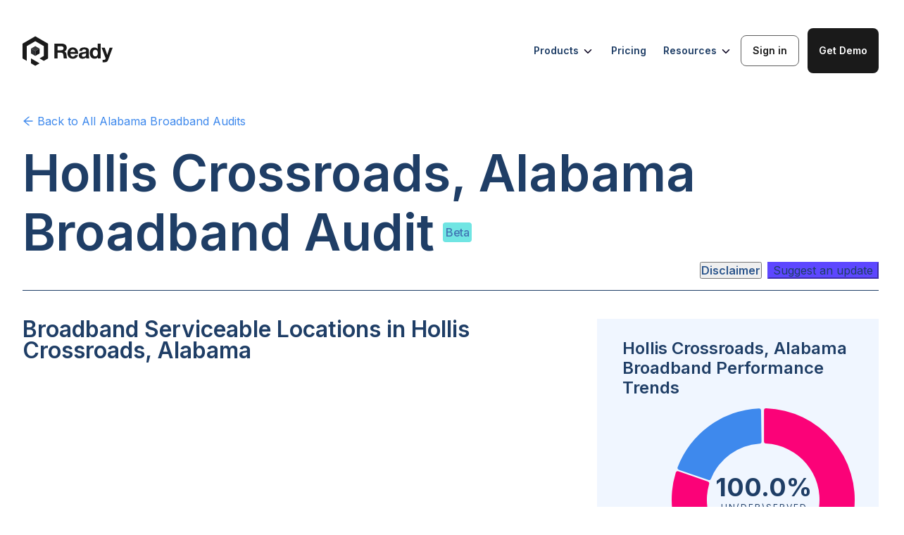

--- FILE ---
content_type: text/html; charset=utf-8
request_url: https://ready.net/broadband-audits/alabama/city/hollis-crossroads-cdp
body_size: 21720
content:
<!DOCTYPE html><html lang="en"><head><meta charSet="utf-8"/><meta content="width=device-width, initial-scale=1" name="viewport"/><title>Hollis Crossroads, Alabama Broadband Audit</title><meta name="description" content="Hollis Crossroads, Alabama Broadband Audit. Discover the ground reality of broadband in Hollis Crossroads, Alabama. Construct a Broadband Feasibility Study for Hollis Crossroads, Alabama. Identify unserved and underserved broadband locations. Use as alternative to FCC Fabric."/><meta name="keywords" content="Hollis Crossroads, Alabama, broadband audit, broadband, broadband grants, unserved, underserved, feasibility study, empirical data, demographics, population, challenge process, fcc fabric, alternative, poverty, residential, commercial, agriculture, internet, population, racical breakdown, statistics, service status, providers, local ISPs"/><link rel="icon" type="image/svg+xml" href="/favicon.svg"/><link rel="icon" type="image/x-icon" href="/favicon.ico"/><link rel="apple-touch-icon" href="/favicon.png"/><meta property="og:title" content="Hollis Crossroads, Alabama Broadband Audit"/><meta property="og:description" content="Hollis Crossroads, Alabama Broadband Audit. Discover the ground reality of broadband in Hollis Crossroads, Alabama. Construct a Broadband Feasibility Study for Hollis Crossroads, Alabama. Identify unserved and underserved broadband locations. Use as alternative to FCC Fabric."/><meta property="og:image" content="https://mediamask.io/image/691030d0-a19f-4f5d-ad19-ff28445915c4?image=https://storage.googleapis.com/bbm-public-bucket/Alabama_62c7e42226/Alabama_62c7e42226.png?updated_at=2022-11-21T20:09:57.321Z&amp;mainHeader=Hollis Crossroads,%20AL&amp;subHeader=Hollis Crossroads"/><meta name="twitter:card" content="summary_large_image"/><meta property="twitter:title" content="Hollis Crossroads, Alabama Broadband Audit"/><meta property="twitter:description" content="Hollis Crossroads, Alabama Broadband Audit. Discover the ground reality of broadband in Hollis Crossroads, Alabama. Construct a Broadband Feasibility Study for Hollis Crossroads, Alabama. Identify unserved and underserved broadband locations. Use as alternative to FCC Fabric."/><meta property="twitter:image" content="https://mediamask.io/image/691030d0-a19f-4f5d-ad19-ff28445915c4?image=https://storage.googleapis.com/bbm-public-bucket/Alabama_62c7e42226/Alabama_62c7e42226.png?updated_at=2022-11-21T20:09:57.321Z&amp;mainHeader=Hollis Crossroads,%20AL&amp;subHeader=Hollis Crossroads"/><link rel="preload" href="/logos/ready-logo-navigation-menu.svg" as="image" fetchpriority="high"/><meta name="next-head-count" content="16"/><link rel="stylesheet" href="/fonts.css"/><link rel="icon" type="image/svg+xml" href="/favicon.svg"/><link rel="icon" type="image/png" href="/favicon.png"/><link rel="apple-touch-icon" href="/apple-touch-icon.png"/><link rel="preconnect" href="https://fonts.googleapis.com"/><link rel="preconnect" href="https://fonts.gstatic.com"/><link href="https://fonts.googleapis.com/css2?family=Inter:wght@100;200;300;400;500;600;700&amp;display=swap" rel="stylesheet"/><link rel="preload" href="/_next/static/css/bcac16d9b3a0226e.css" as="style"/><link rel="stylesheet" href="/_next/static/css/bcac16d9b3a0226e.css" data-n-g=""/><link rel="preload" href="/_next/static/css/e98499a4bcf664d5.css" as="style"/><link rel="stylesheet" href="/_next/static/css/e98499a4bcf664d5.css" data-n-p=""/><link rel="preload" href="/_next/static/css/4a3d408edab3d3ca.css" as="style"/><link rel="stylesheet" href="/_next/static/css/4a3d408edab3d3ca.css" data-n-p=""/><link rel="preload" href="/_next/static/css/3699e08ad752b476.css" as="style"/><link rel="stylesheet" href="/_next/static/css/3699e08ad752b476.css" data-n-p=""/><link rel="preload" href="/_next/static/css/52512f0047d6cd5c.css" as="style"/><link rel="stylesheet" href="/_next/static/css/52512f0047d6cd5c.css" data-n-p=""/><link rel="preload" href="/_next/static/css/9e6e8f6c801ce22b.css" as="style"/><link rel="stylesheet" href="/_next/static/css/9e6e8f6c801ce22b.css"/><noscript data-n-css=""></noscript><script defer="" nomodule="" src="/_next/static/chunks/polyfills-42372ed130431b0a.js"></script><script defer="" src="/_next/static/chunks/3329.6b4217974d0e6139.js"></script><script src="/_next/static/chunks/webpack-5562502ebc916f91.js" defer=""></script><script src="/_next/static/chunks/framework-945b357d4a851f4b.js" defer=""></script><script src="/_next/static/chunks/main-c6ce762b644938c9.js" defer=""></script><script src="/_next/static/chunks/pages/_app-2c77eb79ef4a3868.js" defer=""></script><script src="/_next/static/chunks/2c796e83-e778d7dc5e9aa2a4.js" defer=""></script><script src="/_next/static/chunks/dd81a582-024d807a53ddef20.js" defer=""></script><script src="/_next/static/chunks/2564-636b50a196a2e446.js" defer=""></script><script src="/_next/static/chunks/8526-7762af6788e26283.js" defer=""></script><script src="/_next/static/chunks/1664-c46b60dc07179b04.js" defer=""></script><script src="/_next/static/chunks/8664-8f157eb7b765888a.js" defer=""></script><script src="/_next/static/chunks/212-2599e82c38d117ca.js" defer=""></script><script src="/_next/static/chunks/7193-157a639dac5fcbe2.js" defer=""></script><script src="/_next/static/chunks/1046-48fa3b1c46503640.js" defer=""></script><script src="/_next/static/chunks/7107-f7dbbd60f31b6339.js" defer=""></script><script src="/_next/static/chunks/447-a7f4df9da95449db.js" defer=""></script><script src="/_next/static/chunks/7044-a78b5460e18fe7e3.js" defer=""></script><script src="/_next/static/chunks/7496-34f4a3d80f6bd55c.js" defer=""></script><script src="/_next/static/chunks/7874-652689d7b072d30f.js" defer=""></script><script src="/_next/static/chunks/7171-2741d0ce20b5a5cb.js" defer=""></script><script src="/_next/static/chunks/pages/broadband-audits/%5Bstate%5D/%5BplaceType%5D/%5BplaceName%5D-27eaaad9e2538245.js" defer=""></script><script src="/_next/static/I27Z8aot0zZlJWtMjL2w2/_buildManifest.js" defer=""></script><script src="/_next/static/I27Z8aot0zZlJWtMjL2w2/_ssgManifest.js" defer=""></script></head><body><noscript><iframe src="https://www.googletagmanager.com/ns.html?id=GTM-MZFTB9S" height="0" width="0" style="display:none;visibility:hidden"></iframe></noscript><div id="__next"><div style="width:100%"><main class="BroadbandAudit_broadbandAudit__AcPsE"><div class="NavigationMenu_mainContainer__y3Tm3  NavigationMenu_broadband-audits__1cShx"><a href="/" class="NavigationMenu_logo__Q6hN2"><img alt="Logo" fetchpriority="high" width="128" height="47" decoding="async" data-nimg="1" style="color:transparent" src="/logos/ready-logo-navigation-menu.svg"/></a><div class="NavigationMenu_rightContainer__W2uSG undefined"><div class="NavigationMenu_hoverButton__Wo9Kz">Products<img class="NavigationMenu_chevron__P7_4V" src="/icons/chevron-down.svg" alt="arrow" width="18" height="18"/><div class="NavigationMenu_subMenu__jIS0k"><div class="NavigationMenu_leftPopUpContainer__0V6de"><div class="NavigationMenu_leftSection__JER3Z"><div class="NavigationMenu_card__LWiGt"><div class="NavigationMenu_cardIconContainer___2wv1"><img src="/icons/nav-menu-arc-icon.svg" alt="Automated Reporting &amp; Compliance (ARC)" class="NavigationMenu_cardIcon__Ndq9E"/></div><div class="NavigationMenu_cardText__Ye7Pt"><p class="NavigationMenu_cardName__e3beI">Automated Reporting &amp; Compliance (ARC)</p><p class="NavigationMenu_cardDescription__QZvUG">Track milestones, validate every passing, automate reimbursements, and generate NTIA-ready reports in one secure system.</p></div></div><div class="NavigationMenu_card__LWiGt"><div class="NavigationMenu_cardIconContainer___2wv1"><img src="/icons/nav-menu-pts-icon.svg" alt="Performance Test &amp; Survey" class="NavigationMenu_cardIcon__Ndq9E"/></div><div class="NavigationMenu_cardText__Ye7Pt"><p class="NavigationMenu_cardName__e3beI">Performance Test &amp; Survey</p><p class="NavigationMenu_cardDescription__QZvUG">Get the empirical, NTIA-compliant acceptable evidence you need.</p></div></div></div><div class="NavigationMenu_leftSection__JER3Z"><div class="NavigationMenu_card__LWiGt"><div class="NavigationMenu_cardIconContainer___2wv1"><img src="/icons/nav-menu-optimize-icon.svg" alt="Ready Application Processor and Portal (APP)" class="NavigationMenu_cardIcon__Ndq9E"/></div><div class="NavigationMenu_cardText__Ye7Pt"><p class="NavigationMenu_cardName__e3beI">Ready Application Processor and Portal (APP)</p><p class="NavigationMenu_cardDescription__QZvUG">End-to-end application management, from intake to award.</p></div></div></div><div class="NavigationMenu_leftSection__JER3Z"><div class="NavigationMenu_card__LWiGt"><div class="NavigationMenu_cardIconContainer___2wv1"><img src="/icons/nav-menu-game-icon.svg" alt="Challenge Process Coordinator" class="NavigationMenu_cardIcon__Ndq9E"/></div><div class="NavigationMenu_cardText__Ye7Pt"><p class="NavigationMenu_cardName__e3beI">Challenge Process Coordinator</p><p class="NavigationMenu_cardDescription__QZvUG">Run efficient, data-driven, and compliant challenge processes.</p></div></div></div></div></div></div><a href="/pricing" class="NavigationMenu_linkButton__rHXkG">Pricing</a><div class="NavigationMenu_hoverButton__Wo9Kz">Resources<img class="NavigationMenu_chevron__P7_4V" src="/icons/chevron-down.svg" alt="arrow" width="18" height="18"/><div class="NavigationMenu_subMenu__jIS0k NavigationMenu_subMenuResources__S7czg"><div class="NavigationMenu_leftPopUpContainer__0V6de"><div class="NavigationMenu_leftSection__JER3Z"><div class="NavigationMenu_card__LWiGt"><div class="NavigationMenu_cardIconContainer___2wv1"><img src="/icons/nav-menu-blog-icon.svg" alt="Blog" class="NavigationMenu_cardIcon__Ndq9E"/></div><div class="NavigationMenu_cardText__Ye7Pt"><p class="NavigationMenu_cardName__e3beI">Blog</p><p class="NavigationMenu_cardDescription__QZvUG">Broadband software and funding news.</p></div></div><div class="NavigationMenu_card__LWiGt"><div class="NavigationMenu_cardIconContainer___2wv1"><img src="/icons/nav-menu-sbo-icon.svg" alt="Glossary" class="NavigationMenu_cardIcon__Ndq9E"/></div><div class="NavigationMenu_cardText__Ye7Pt"><p class="NavigationMenu_cardName__e3beI">Glossary</p><p class="NavigationMenu_cardDescription__QZvUG">Understand the key terms driving digital infrastructure.</p></div></div><div class="NavigationMenu_card__LWiGt"><div class="NavigationMenu_cardIconContainer___2wv1"><img src="/icons/nav-menu-audit-icon.svg" alt="Events" class="NavigationMenu_cardIcon__Ndq9E"/></div><div class="NavigationMenu_cardText__Ye7Pt"><p class="NavigationMenu_cardName__e3beI">Events</p><p class="NavigationMenu_cardDescription__QZvUG">Learn from expert-led events and sessions. </p></div></div></div><div class="NavigationMenu_leftSection__JER3Z"><div class="NavigationMenu_card__LWiGt"><div class="NavigationMenu_cardIconContainer___2wv1"><img src="/icons/nav-menu-io-icon.svg" alt="Broadband.io" class="NavigationMenu_cardIcon__Ndq9E"/></div><div class="NavigationMenu_cardText__Ye7Pt"><p class="NavigationMenu_cardName__e3beI">Broadband.io</p><p class="NavigationMenu_cardDescription__QZvUG">Join the broadband community.</p></div></div><div class="NavigationMenu_card__LWiGt"><div class="NavigationMenu_cardIconContainer___2wv1"><img src="/icons/nav-menu-sbo-tracker-icon.svg" alt="BEAD Tracker" class="NavigationMenu_cardIcon__Ndq9E"/></div><div class="NavigationMenu_cardText__Ye7Pt"><p class="NavigationMenu_cardName__e3beI">BEAD Tracker</p><p class="NavigationMenu_cardDescription__QZvUG">Follow state-by-state BEAD implementation.</p></div></div><div class="NavigationMenu_card__LWiGt"><div class="NavigationMenu_cardIconContainer___2wv1"><img src="/icons/nav-menu-bl-icon.svg" alt="Careers" class="NavigationMenu_cardIcon__Ndq9E"/></div><div class="NavigationMenu_cardText__Ye7Pt"><p class="NavigationMenu_cardName__e3beI">Careers</p><p class="NavigationMenu_cardDescription__QZvUG">Help shape the future of digital infrastructure.</p></div></div></div></div></div></div><a href="https://boss.ready.net/" target="_blank" class="NavigationMenu_button__sflNv NavigationMenu_signInButton__9Xym3 ">Sign in</a><div><form id="applyNow-mid-closing-cta-section" autoComplete="off" class="ant-form ant-form-vertical ant-form-large css-1x0dypw ApplicationForm_contain__B7irW"><button type="button" class="ant-btn css-1x0dypw ant-btn-primary ant-btn-color-primary ant-btn-variant-solid ant-btn-lg NavigationMenu_button__sflNv NavigationMenu_demoButton__nlYuW "><span>Get Demo</span></button></form></div></div><div class="NavigationMenu_menuIcon__UgaNL"><img src="/icons/nav-menu-bar-icon.svg" alt="Menu Icon" width="40" height="40"/></div><div class="NavigationMenu_mobileMenu__9I_Yz "><div class="NavigationMenu_mobileMenuItem__ljMTz">Products<img src="/icons/nav-menu-right-arrow.svg" alt="Open submenu" width="20" height="20"/></div><div class="NavigationMenu_mobileMenuItem__ljMTz">Pricing</div><div class="NavigationMenu_mobileMenuItem__ljMTz">Blog</div><div class="NavigationMenu_mobileMenuItem__ljMTz">Resources<img src="/icons/nav-menu-right-arrow.svg" alt="Open submenu" width="20" height="20"/></div><div class="NavigationMenu_mobileButtons__wowk4"><div><form id="applyNow-mid-closing-cta-section" autoComplete="off" class="ant-form ant-form-vertical ant-form-large css-1x0dypw ApplicationForm_contain__B7irW"><button type="button" class="ant-btn css-1x0dypw ant-btn-primary ant-btn-color-primary ant-btn-variant-solid ant-btn-lg NavigationMenu_button__sflNv NavigationMenu_demoButton__nlYuW "><span>Get Demo</span></button></form></div><a href="https://boss.ready.net/" target="_blank" class="NavigationMenu_button__sflNv NavigationMenu_signInButton__9Xym3">Sign in</a></div></div></div><div class="BroadbandAuditContainer_BroadbandAuditContainer__GJMqJ"><section class="PageHeaderSection_PageHeaderSection__0uyMc"><div class="BackAndShareButtons_backAndShareButtons__oAnhX"><div><div class="BackAndShareButtons_back__F8j9f"><a href="/broadband-audits/alabama"><span><span role="img" aria-label="arrow-left" class="anticon anticon-arrow-left"><svg viewBox="64 64 896 896" focusable="false" data-icon="arrow-left" width="1em" height="1em" fill="currentColor" aria-hidden="true"><path d="M872 474H286.9l350.2-304c5.6-4.9 2.2-14-5.2-14h-88.5c-3.9 0-7.6 1.4-10.5 3.9L155 487.8a31.96 31.96 0 000 48.3L535.1 866c1.5 1.3 3.3 2 5.2 2h91.5c7.4 0 10.8-9.2 5.2-14L286.9 550H872c4.4 0 8-3.6 8-8v-60c0-4.4-3.6-8-8-8z"></path></svg></span> Back to <!-- -->All Alabama<!-- --> Broadband Audits</span></a></div></div><div class="null"><div></div></div></div><h1 class="PageHeaderTitle_broadbandAuditTitle__Pd4U4">Hollis Crossroads, Alabama<!-- --> Broadband Audit</h1><p class="PageHeaderTitle_betaTag__XMmF5">Beta</p><div class="PageHeaderSection_contentsWrap__wfB1O" style="display:block"><p class="PageHeaderSection_contents__ln_Tj">Broadband Audit Contents</p><div><div class=""><div class="css-1x0dypw ant-anchor-wrapper SectionAnchor_sectionAnchor__Gb5dc" style="max-height:calc(100vh - 124px)"><div class="ant-anchor"><span class="ant-anchor-ink"></span><div class="SectionAnchor_anchor__OoAef"><div class="ant-anchor-link"><a class="ant-anchor-link-title" href="#serviceableLocations" title="Broadband Serviceable Locations In Hollis Crossroads, Alabama">Broadband Serviceable Locations In Hollis Crossroads, Alabama</a></div></div><div class="SectionAnchor_anchor__OoAef"><div class="ant-anchor-link"><a class="ant-anchor-link-title" href="#poi" title="Unserved And Underserved Anchor Institutions In Hollis Crossroads, Alabama">Unserved And Underserved Anchor Institutions In Hollis Crossroads, Alabama</a></div></div><div class="SectionAnchor_anchor__OoAef"><div class="ant-anchor-link"><a class="ant-anchor-link-title" href="#isp" title="Local Internet Service Providers And Types Of Service Provided In Hollis Crossroads, Alabama">Local Internet Service Providers And Types Of Service Provided In Hollis Crossroads, Alabama</a></div></div><div class="SectionAnchor_anchor__OoAef"><div class="ant-anchor-link"><a class="ant-anchor-link-title" href="#demographics" title="Demographics In Hollis Crossroads, Alabama">Demographics In Hollis Crossroads, Alabama</a></div></div><div class="SectionAnchor_anchor__OoAef"><div class="ant-anchor-link"><a class="ant-anchor-link-title" href="#footer" title="View State, County, City, Municipality, Tribal Community, And Other Broadband Audits">View State, County, City, Municipality, Tribal Community, And Other Broadband Audits</a></div></div></div></div></div></div></div><div class="PageHeaderSection_disclaimerWrap___Fkkz"><button type="button" class="ant-btn css-1x0dypw ant-btn-text ant-btn-color-default ant-btn-variant-text Disclaimer_disclaimerButton__EAgEb"><span>Disclaimer</span></button><button type="button" class="ant-btn css-1x0dypw ant-btn-primary ant-btn-color-primary ant-btn-variant-solid ContactModal_stateOfficePingUsBtn__flNWq"><span>Suggest an update</span></button></div></section><section class="Section_section__U8EVs" id="serviceableLocations"><div class="Section_sectionTwoColumnsRight__SsHWY Section_sectionTwoColumns__uLNN8 Section_sectionTwoColumnsplaceRight__RKnmL"><h3 class="Section_sectionTitle__Q_bjz">Broadband Serviceable Locations in Hollis Crossroads, Alabama</h3><div class="Section_mapContainer__74q8H"><div id="locationsMap" class="MapComponent_map__fN6mC"><div style="position:relative;width:100%;height:100%"></div></div><div class="Legend_legendContainer__lGhPd" style="width:300px"><div class="Legend_title__EPbcD">Census blocks by performance rank</div><div class="ant-row css-1x0dypw" style="margin-left:-4px;margin-right:-4px;row-gap:8px"><div style="padding-left:4px;padding-right:4px;flex:auto;max-width:100px" class="ant-col Legend_legendItem__nIHOp css-1x0dypw"><div class="Legend_itemIcon__RkE_P" style="background:var(--unserved)"></div><div class="Legend_itemTitle__puyhY">Unserved</div><div class="Legend_itemSubtitle__4f73n">More than 80% unserved</div></div><div style="padding-left:4px;padding-right:4px;flex:auto;max-width:100px" class="ant-col Legend_legendItem__nIHOp css-1x0dypw"><div class="Legend_itemIcon__RkE_P" style="background:var(--underserved)"></div><div class="Legend_itemTitle__puyhY">Underserved</div><div class="Legend_itemSubtitle__4f73n">More than 80% un(der)served</div></div><div style="padding-left:4px;padding-right:4px;flex:auto;max-width:100px" class="ant-col Legend_legendItem__nIHOp css-1x0dypw"><div class="Legend_itemIcon__RkE_P" style="background:var(--served)"></div><div class="Legend_itemTitle__puyhY">Served</div><div class="Legend_itemSubtitle__4f73n"></div></div></div></div><div class="LearnMoreData_learnMoreWrap__3PqT8"><p class="LearnMoreData_updated__An3kg">Updated February 2024</p></div></div><div class="Section_sectionBlurb__0H6Zv"><p>The map above shows the total demand points and quality of broadband coverage in <!-- -->Hollis Crossroads, Alabama<!-- -->. This map clearly outlines places most in need of improvement and should serve as a crucial resource for internet service providers looking to improve or expand their broadband services. To harness deeper insights, sign up or log in to the portal.</p></div><div class="Section_trends__kHOLl"><div class="TrendsCard_trendsCard__uJbEH"><h4 class="TrendsCard_trendsTitle__pBeDr">Hollis Crossroads, Alabama Broadband Performance Trends</h4><div class="PieChart_pie__h7029"><svg class="PieChart_pieSvg__Dvo5w"><g class="visx-group" transform="translate(200, 145)"><g><path d="M1.1448145814783892,-126.93234620097891A3,3,0,0,1,4.242723587340083,-129.9307480797422A130,130,0,1,1,-124.18978620952775,-38.43041765622371A3,3,0,0,1,-120.34395164309228,-40.37900958958998L-78.72345254560808,-25.99517516406698A3,3,0,0,1,-76.8225243072258,-22.322628856514697A80,80,0,1,0,3.995002006244228,-79.9001874776906A3,3,0,0,1,1.1448145814783945,-82.89644450810398Z" fill="var(--unserved)"></path></g><g><path d="M-119.59606990319936,-42.54305085698695A3,3,0,0,1,-121.41810986147944,-46.450431619799936A130,130,0,0,1,-6.191134425858559,-129.8524926773489A3,3,0,0,1,-3.048599586626047,-126.900895005006L-2.388085831148992,-82.86994725818397A3,3,0,0,1,-5.193010445761031,-79.83127609220722A80,80,0,0,0,-74.2126789229653,-29.87437509098494A3,3,0,0,1,-77.9755708057152,-28.159216431463914Z" fill="var(--underserved)"></path></g><g><path d="M-0.9749908594007689,-129.99634376713865L-0.5999943750158577,-79.99775001054685Z" fill="var(--served)"></path></g><svg x="0" y="-5" font-size="40" style="overflow:visible"><text transform="" class="pieValue" fill="#fff" font-size="40" text-anchor="middle"><tspan x="0" dy="0em">100.0%</tspan></text></svg><svg x="0" y="15" font-size="40" style="overflow:visible"><text transform="" class="pieText" fill="#fff" font-size="40" text-anchor="middle"><tspan x="0" dy="0em">Un(der)served</tspan></text></svg></g></svg></div><div><div class="ant-row TrendsCard_listItemTitle__aGIW0 css-1x0dypw">unserved</div><div class="ant-row TrendsCard_listItemStatistic__6l_go css-1x0dypw"><div style="flex:0 0 120px" class="ant-col TrendsCard_listItemValue__U_uMU css-1x0dypw">737</div><div style="flex:auto" class="ant-col TrendsCard_listItemSubtext__oBBwv css-1x0dypw"><span class="BroadbandAudit_numericalValue___ECzu" style="float:right">(<!-- -->80.6<!-- -->%)</span></div></div><hr class="TrendsCard_listLine__zFggd"/></div><div><div class="ant-row TrendsCard_listItemTitle__aGIW0 css-1x0dypw">underserved</div><div class="ant-row TrendsCard_listItemStatistic__6l_go css-1x0dypw"><div style="flex:0 0 120px" class="ant-col TrendsCard_listItemValue__U_uMU css-1x0dypw">177</div><div style="flex:auto" class="ant-col TrendsCard_listItemSubtext__oBBwv css-1x0dypw"><span class="BroadbandAudit_numericalValue___ECzu" style="float:right">(<!-- -->19.4<!-- -->%)</span></div></div><hr class="TrendsCard_listLine__zFggd"/></div><div><div class="ant-row TrendsCard_listItemTitle__aGIW0 css-1x0dypw">served</div><div class="ant-row TrendsCard_listItemStatistic__6l_go css-1x0dypw"><div style="flex:0 0 120px" class="ant-col TrendsCard_listItemValue__U_uMU css-1x0dypw">0</div><div style="flex:auto" class="ant-col TrendsCard_listItemSubtext__oBBwv css-1x0dypw"><span class="BroadbandAudit_numericalValue___ECzu" style="float:right">(<!-- -->0.0<!-- -->%)</span></div></div></div></div></div></div><div class="Section_sectionConent__E80Ti"><div class="BroadbandAuditsCTASection_CTASection__Wj__w undefined"><img class="BroadbandAuditsCTASection_CTAImage__kuAo7" src="https://storage.googleapis.com/bbm-public-bucket/community_toolkit_d69d8de002/community_toolkit_d69d8de002.svg" alt="toolkit"/><div class="BroadbandAuditsCTASection_CTAContent__1ku2o"><div class="BroadbandAuditsCTASection_CTATitle__NZb6_"><h4>Want<!-- --> <span>real-time, ground truth broadband performance data</span> <!-- -->in your community?<br/>Launch your own community toolkit</h4></div><a target="_blank" rel="noopener" href="https://broadband.money/community-broadband-kit"><span class="BroadbandAuditsCTASection_CTAButton__2_eOh">Launch Toolkit</span></a></div></div></div></section><section class="Section_section__U8EVs" id="poi"><div class="Section_sectionTwoColumns__uLNN8 undefined"><h3 class="Section_sectionTitle__Q_bjz">Unserved and Underserved Anchor Institutions in Hollis Crossroads, Alabama</h3><div class="Section_mapContainer__74q8H"><div id="poiMap" class="MapComponent_map__fN6mC"><div style="position:relative;width:100%;height:100%"></div></div><div class="Legend_legendContainer__lGhPd" style="width:400px"><div class="Legend_title__EPbcD">Non-residential demand points</div><div class="ant-row css-1x0dypw" style="margin-left:-4px;margin-right:-4px;row-gap:8px"><div style="padding-left:4px;padding-right:4px;flex:auto;max-width:100px" class="ant-col Legend_legendItem__nIHOp css-1x0dypw"><div class="Legend_itemIcon__RkE_P" style="background:#00CECB"></div><div class="Legend_itemTitle__puyhY">Community Support</div><div class="Legend_itemSubtitle__4f73n"></div></div><div style="padding-left:4px;padding-right:4px;flex:auto;max-width:100px" class="ant-col Legend_legendItem__nIHOp css-1x0dypw"><div class="Legend_itemIcon__RkE_P" style="background:#04E762"></div><div class="Legend_itemTitle__puyhY">Education</div><div class="Legend_itemSubtitle__4f73n"></div></div><div style="padding-left:4px;padding-right:4px;flex:auto;max-width:100px" class="ant-col Legend_legendItem__nIHOp css-1x0dypw"><div class="Legend_itemIcon__RkE_P" style="background:#D741A7"></div><div class="Legend_itemTitle__puyhY">Government</div><div class="Legend_itemSubtitle__4f73n"></div></div><div style="padding-left:4px;padding-right:4px;flex:auto;max-width:100px" class="ant-col Legend_legendItem__nIHOp css-1x0dypw"><div class="Legend_itemIcon__RkE_P" style="background:#008BF8"></div><div class="Legend_itemTitle__puyhY">Health</div><div class="Legend_itemSubtitle__4f73n"></div></div></div></div><div class="LearnMoreData_learnMoreWrap__3PqT8"><p class="LearnMoreData_updated__An3kg">Updated February 2024</p></div></div><div class="Section_sectionBlurb__0H6Zv"><p>The map above shows the distribution of anchor institutions accross<!-- --> <!-- -->Hollis Crossroads, Alabama<!-- --> colored by type. Anchor institutions are crucial entities such as schools, hospitals, and more that require greater use of broadband services. They often cater to vulnerable populations and ensuring they receive high quality broadband coverage is a high priority.</p></div><div class="Section_trends__kHOLl"><div class="TrendsCard_trendsCard__uJbEH"><h4 class="TrendsCard_trendsTitle__pBeDr">Anchor Institutions in Hollis Crossroads, Alabama</h4><div class="TrendsCard_trendsBlurb__FkKe4">There are <!-- --> <span class="BroadbandAudit_numericalValue___ECzu">1</span> <!-- -->community anchor institutions in <!-- -->Hollis Crossroads, Alabama<!-- -->.<div style="margin-top:12px;margin-bottom:24px">Here is the breakdown of places of interest by category.</div></div><div><div class="ant-row TrendsCard_listItemTitle__aGIW0 css-1x0dypw">Community Support</div><div class="ant-row TrendsCard_listItemStatisticWrap___zLfL css-1x0dypw"><div style="flex:0 0 120px" class="ant-col TrendsCard_listItemValue__U_uMU css-1x0dypw">0</div><div style="flex:auto" class="ant-col TrendsCard_listItemSubtextWrap__k7MAi css-1x0dypw">Includes community support organizations, etc.</div></div><hr class="TrendsCard_listLine__zFggd"/></div><div><div class="ant-row TrendsCard_listItemTitle__aGIW0 css-1x0dypw">Education</div><div class="ant-row TrendsCard_listItemStatisticWrap___zLfL css-1x0dypw"><div style="flex:0 0 120px" class="ant-col TrendsCard_listItemValue__U_uMU css-1x0dypw">1</div><div style="flex:auto" class="ant-col TrendsCard_listItemSubtextWrap__k7MAi css-1x0dypw">Includes schools, colleges, learning centers, etc</div></div><hr class="TrendsCard_listLine__zFggd"/></div><div><div class="ant-row TrendsCard_listItemTitle__aGIW0 css-1x0dypw">Government</div><div class="ant-row TrendsCard_listItemStatisticWrap___zLfL css-1x0dypw"><div style="flex:0 0 120px" class="ant-col TrendsCard_listItemValue__U_uMU css-1x0dypw">0</div><div style="flex:auto" class="ant-col TrendsCard_listItemSubtextWrap__k7MAi css-1x0dypw">Includes libraries, fire departments, public housing organizations, etc.</div></div><hr class="TrendsCard_listLine__zFggd"/></div><div><div class="ant-row TrendsCard_listItemTitle__aGIW0 css-1x0dypw">Health</div><div class="ant-row TrendsCard_listItemStatisticWrap___zLfL css-1x0dypw"><div style="flex:0 0 120px" class="ant-col TrendsCard_listItemValue__U_uMU css-1x0dypw">0</div><div style="flex:auto" class="ant-col TrendsCard_listItemSubtextWrap__k7MAi css-1x0dypw">Includes clinics, public hospitals, etc.</div></div></div></div></div></div><div class="Section_sectionConent__E80Ti"></div></section><section class="Section_section__U8EVs" id="isp"><div class="Section_sectionTwoColumnsRight__SsHWY Section_sectionTwoColumns__uLNN8 Section_sectionTwoColumnsplaceRight__RKnmL"><h3 class="Section_sectionTitle__Q_bjz">Local Internet Service Providers and Types of Service Provided in Hollis Crossroads, Alabama</h3><div class="Section_mapContainer__74q8H"><div id="providersMap" class="MapComponent_map__fN6mC"><div class="RadioToggleButton_radioButton___YtKI"><div class="ant-radio-group ant-radio-group-outline css-1x0dypw"><label class="ant-radio-button-wrapper ant-radio-button-wrapper-checked css-1x0dypw"><span class="ant-radio-button ant-radio-button-checked"><input class="ant-radio-button-input" type="radio" checked="" value="Provider Density"/><span class="ant-radio-button-inner"></span></span><span>Provider Density</span></label><label class="ant-radio-button-wrapper css-1x0dypw"><span class="ant-radio-button"><input class="ant-radio-button-input" type="radio" value="Fiber"/><span class="ant-radio-button-inner"></span></span><span>Fiber</span></label><label class="ant-radio-button-wrapper css-1x0dypw"><span class="ant-radio-button"><input class="ant-radio-button-input" type="radio" value="Wireless"/><span class="ant-radio-button-inner"></span></span><span>Wireless</span></label><label class="ant-radio-button-wrapper css-1x0dypw"><span class="ant-radio-button"><input class="ant-radio-button-input" type="radio" value="Satellite"/><span class="ant-radio-button-inner"></span></span><span>Satellite</span></label></div></div><div style="position:relative;width:100%;height:100%"></div></div><div class="LearnMoreData_learnMoreWrap__3PqT8"><p class="LearnMoreData_updated__An3kg">Updated February 2024</p></div></div><div class="Section_sectionBlurb__0H6Zv"></div><div class="Section_trends__kHOLl"><div class="TrendsCard_trendsCard__uJbEH"><h4 class="TrendsCard_trendsTitle__pBeDr">Hollis Crossroads, Alabama Local Broadband Service Providers</h4><div class="TrendsCard_trendsBlurb__FkKe4">Of the<!-- --> <span class="BroadbandAudit_numericalValue___ECzu">7</span> <!-- -->providers in <!-- -->Hollis Crossroads, Alabama<!-- -->,<!-- --> <span class="BroadbandAudit_numericalValue___ECzu">7</span> <!-- -->provide residential service.<div style="margin-top:12px;margin-bottom:24px">Here is the breakdown of providers by type of service provided.</div></div><div><div class="ant-row TrendsCard_listItemTitle__aGIW0 css-1x0dypw">Fiber</div><div class="ant-row TrendsCard_listItemStatistic__6l_go css-1x0dypw"><div style="flex:0 0 120px" class="ant-col TrendsCard_listItemValue__U_uMU css-1x0dypw">0.0<sup class="TrendsCard_percent__bGdde">%</sup></div><div style="flex:auto" class="ant-col TrendsCard_listItemSubtext__oBBwv css-1x0dypw"><span class="BroadbandAudit_numericalValue___ECzu">0</span> <!-- -->fiber providers</div></div><hr class="TrendsCard_listLine__zFggd"/></div><div><div class="ant-row TrendsCard_listItemTitle__aGIW0 css-1x0dypw">Wireless</div><div class="ant-row TrendsCard_listItemStatistic__6l_go css-1x0dypw"><div style="flex:0 0 120px" class="ant-col TrendsCard_listItemValue__U_uMU css-1x0dypw">42.9<sup class="TrendsCard_percent__bGdde">%</sup></div><div style="flex:auto" class="ant-col TrendsCard_listItemSubtext__oBBwv css-1x0dypw"><span class="BroadbandAudit_numericalValue___ECzu">3</span> <!-- -->wireless providers</div></div><hr class="TrendsCard_listLine__zFggd"/></div><div><div class="ant-row TrendsCard_listItemTitle__aGIW0 css-1x0dypw">Satellite</div><div class="ant-row TrendsCard_listItemStatistic__6l_go css-1x0dypw"><div style="flex:0 0 120px" class="ant-col TrendsCard_listItemValue__U_uMU css-1x0dypw">42.9<sup class="TrendsCard_percent__bGdde">%</sup></div><div style="flex:auto" class="ant-col TrendsCard_listItemSubtext__oBBwv css-1x0dypw"><span class="BroadbandAudit_numericalValue___ECzu">3</span> <!-- -->satellite providers</div></div><hr class="TrendsCard_listLine__zFggd"/></div><div><div class="ant-row TrendsCard_listItemTitle__aGIW0 css-1x0dypw">Other</div><div class="ant-row TrendsCard_listItemStatistic__6l_go css-1x0dypw"><div style="flex:0 0 120px" class="ant-col TrendsCard_listItemValue__U_uMU css-1x0dypw">14.3<sup class="TrendsCard_percent__bGdde">%</sup></div><div style="flex:auto" class="ant-col TrendsCard_listItemSubtext__oBBwv css-1x0dypw"><span class="BroadbandAudit_numericalValue___ECzu">1</span> <!-- -->other providers</div></div></div></div></div></div><div class="Section_sectionConent__E80Ti"></div></section><section class="Section_section__U8EVs" id="demographics"><div class="Section_sectionNoColumns__6hc1A undefined"><h3 class="Section_sectionTitle__Q_bjz">Demographics in Hollis Crossroads, Alabama</h3><div class="Section_sectionBlurb__0H6Zv"><p>Up-to-date information on the population of <!-- -->Hollis Crossroads, Alabama<!-- --> <!-- -->including broadband coverage, income, housing type, and more.</p></div><div class="Section_trends__kHOLl"></div></div><div class="Section_sectionConent__E80Ti"><div class="OverviewCards_spatial__T_iZU"><div style="flex:0 0 48.375%;cursor:default" class="ant-col PopupStatisticCard_cardSmall__wZkX4 PopupStatisticCard_cardDefault__aBX6T css-1x0dypw"><div style="flex:auto" class="ant-col css-1x0dypw"><div class="ant-row PopupStatisticCard_titleH1__cV5eT css-1x0dypw" style="width:100%;align-items:baseline"><span class="PopupStatisticCard_titleIcon__vV0nb"><span role="img" aria-label="bank" class="anticon anticon-bank"><svg viewBox="64 64 896 896" focusable="false" data-icon="bank" width="1em" height="1em" fill="currentColor" aria-hidden="true"><path d="M894 462c30.9 0 43.8-39.7 18.7-58L530.8 126.2a31.81 31.81 0 00-37.6 0L111.3 404c-25.1 18.2-12.2 58 18.8 58H192v374h-72c-4.4 0-8 3.6-8 8v52c0 4.4 3.6 8 8 8h784c4.4 0 8-3.6 8-8v-52c0-4.4-3.6-8-8-8h-72V462h62zM512 196.7l271.1 197.2H240.9L512 196.7zM264 462h117v374H264V462zm189 0h117v374H453V462zm307 374H642V462h118v374z"></path></svg></span></span><div class="ant-col css-1x0dypw">Poverty threshold</div></div><div class="ant-row PopupStatisticCard_value__VcyGA css-1x0dypw">32.3<div class="PopupStatisticCard_statisticUnit__nmxH8">%</div><div class="PopupStatisticCard_statisticSubtext__T2G3H PopupStatisticCard_statisticUnit__nmxH8">Individuals with income below 150% poverty threshold</div></div></div></div><div style="flex:0 0 48.375%;cursor:default" class="ant-col PopupStatisticCard_cardSmall__wZkX4 PopupStatisticCard_cardDefault__aBX6T css-1x0dypw"><div style="flex:auto" class="ant-col css-1x0dypw"><div class="ant-row PopupStatisticCard_titleH1__cV5eT css-1x0dypw" style="width:100%;align-items:baseline"><span class="PopupStatisticCard_titleIcon__vV0nb"><span role="img" aria-label="appstore-add" class="anticon anticon-appstore-add"><svg viewBox="64 64 896 896" focusable="false" data-icon="appstore-add" width="1em" height="1em" fill="currentColor" aria-hidden="true"><defs><style></style></defs><path d="M464 144H160c-8.8 0-16 7.2-16 16v304c0 8.8 7.2 16 16 16h304c8.8 0 16-7.2 16-16V160c0-8.8-7.2-16-16-16zm-52 268H212V212h200v200zm452-268H560c-8.8 0-16 7.2-16 16v304c0 8.8 7.2 16 16 16h304c8.8 0 16-7.2 16-16V160c0-8.8-7.2-16-16-16zm-52 268H612V212h200v200zm52 132H560c-8.8 0-16 7.2-16 16v304c0 8.8 7.2 16 16 16h304c8.8 0 16-7.2 16-16V560c0-8.8-7.2-16-16-16zm-52 268H612V612h200v200zM424 712H296V584c0-4.4-3.6-8-8-8h-48c-4.4 0-8 3.6-8 8v128H104c-4.4 0-8 3.6-8 8v48c0 4.4 3.6 8 8 8h128v128c0 4.4 3.6 8 8 8h48c4.4 0 8-3.6 8-8V776h128c4.4 0 8-3.6 8-8v-48c0-4.4-3.6-8-8-8z"></path></svg></span></span><div class="ant-col css-1x0dypw">% with Internet</div></div><div class="ant-row PopupStatisticCard_value__VcyGA css-1x0dypw">98.0<div class="PopupStatisticCard_statisticUnit__nmxH8">%</div><div class="PopupStatisticCard_statisticSubtext__T2G3H PopupStatisticCard_statisticUnit__nmxH8">Households with an internet subscription</div></div></div></div><div style="flex:0 0 48.375%;cursor:default" class="ant-col PopupStatisticCard_cardSmall__wZkX4 PopupStatisticCard_cardDefault__aBX6T css-1x0dypw"><div style="flex:auto" class="ant-col css-1x0dypw"><div class="ant-row PopupStatisticCard_titleH1__cV5eT css-1x0dypw" style="width:100%;align-items:baseline"><span class="PopupStatisticCard_titleIcon__vV0nb"><span role="img" aria-label="laptop" class="anticon anticon-laptop"><svg viewBox="64 64 896 896" focusable="false" data-icon="laptop" width="1em" height="1em" fill="currentColor" aria-hidden="true"><path d="M956.9 845.1L896.4 632V168c0-17.7-14.3-32-32-32h-704c-17.7 0-32 14.3-32 32v464L67.9 845.1C60.4 866 75.8 888 98 888h828.8c22.2 0 37.6-22 30.1-42.9zM200.4 208h624v395h-624V208zm228.3 608l8.1-37h150.3l8.1 37H428.7zm224 0l-19.1-86.7c-.8-3.7-4.1-6.3-7.8-6.3H398.2c-3.8 0-7 2.6-7.8 6.3L371.3 816H151l42.3-149h638.2l42.3 149H652.7z"></path></svg></span></span><div class="ant-col css-1x0dypw">Education level</div></div><div class="ant-row PopupStatisticCard_value__VcyGA css-1x0dypw">5.6<div class="PopupStatisticCard_statisticUnit__nmxH8">%</div><div class="PopupStatisticCard_statisticSubtext__T2G3H PopupStatisticCard_statisticUnit__nmxH8">Population over age 25 with a bachelor degree</div></div></div></div><div style="flex:0 0 48.375%;cursor:default" class="ant-col PopupStatisticCard_cardSmall__wZkX4 PopupStatisticCard_cardDefault__aBX6T css-1x0dypw"><div style="flex:auto" class="ant-col css-1x0dypw"><div class="ant-row PopupStatisticCard_titleH1__cV5eT css-1x0dypw" style="width:100%;align-items:baseline"><span class="PopupStatisticCard_titleIcon__vV0nb"><span role="img" aria-label="dollar-circle" class="anticon anticon-dollar-circle"><svg viewBox="64 64 896 896" focusable="false" data-icon="dollar-circle" width="1em" height="1em" fill="currentColor" aria-hidden="true"><path d="M512 64C264.6 64 64 264.6 64 512s200.6 448 448 448 448-200.6 448-448S759.4 64 512 64zm0 820c-205.4 0-372-166.6-372-372s166.6-372 372-372 372 166.6 372 372-166.6 372-372 372zm47.7-395.2l-25.4-5.9V348.6c38 5.2 61.5 29 65.5 58.2.5 4 3.9 6.9 7.9 6.9h44.9c4.7 0 8.4-4.1 8-8.8-6.1-62.3-57.4-102.3-125.9-109.2V263c0-4.4-3.6-8-8-8h-28.1c-4.4 0-8 3.6-8 8v33c-70.8 6.9-126.2 46-126.2 119 0 67.6 49.8 100.2 102.1 112.7l24.7 6.3v142.7c-44.2-5.9-69-29.5-74.1-61.3-.6-3.8-4-6.6-7.9-6.6H363c-4.7 0-8.4 4-8 8.7 4.5 55 46.2 105.6 135.2 112.1V761c0 4.4 3.6 8 8 8h28.4c4.4 0 8-3.6 8-8.1l-.2-31.7c78.3-6.9 134.3-48.8 134.3-124-.1-69.4-44.2-100.4-109-116.4zm-68.6-16.2c-5.6-1.6-10.3-3.1-15-5-33.8-12.2-49.5-31.9-49.5-57.3 0-36.3 27.5-57 64.5-61.7v124zM534.3 677V543.3c3.1.9 5.9 1.6 8.8 2.2 47.3 14.4 63.2 34.4 63.2 65.1 0 39.1-29.4 62.6-72 66.4z"></path></svg></span></span><div class="ant-col css-1x0dypw">Household Income</div></div><div class="ant-row PopupStatisticCard_value__VcyGA css-1x0dypw">$60,489.00<div class="PopupStatisticCard_statisticSubtext__T2G3H PopupStatisticCard_statisticUnit__nmxH8">Median household income</div></div></div></div><div style="flex:0 0 100%;cursor:default" class="ant-col PopupStatisticCard_cardDefault__aBX6T css-1x0dypw"><div style="flex:auto" class="ant-col css-1x0dypw"><div class="ant-row PopupStatisticCard_titleH1__cV5eT css-1x0dypw" style="width:100%;align-items:baseline"><span class="PopupStatisticCard_titleIcon__vV0nb"><span role="img" aria-label="global" class="anticon anticon-global"><svg viewBox="64 64 896 896" focusable="false" data-icon="global" width="1em" height="1em" fill="currentColor" aria-hidden="true"><path d="M854.4 800.9c.2-.3.5-.6.7-.9C920.6 722.1 960 621.7 960 512s-39.4-210.1-104.8-288c-.2-.3-.5-.5-.7-.8-1.1-1.3-2.1-2.5-3.2-3.7-.4-.5-.8-.9-1.2-1.4l-4.1-4.7-.1-.1c-1.5-1.7-3.1-3.4-4.6-5.1l-.1-.1c-3.2-3.4-6.4-6.8-9.7-10.1l-.1-.1-4.8-4.8-.3-.3c-1.5-1.5-3-2.9-4.5-4.3-.5-.5-1-1-1.6-1.5-1-1-2-1.9-3-2.8-.3-.3-.7-.6-1-1C736.4 109.2 629.5 64 512 64s-224.4 45.2-304.3 119.2c-.3.3-.7.6-1 1-1 .9-2 1.9-3 2.9-.5.5-1 1-1.6 1.5-1.5 1.4-3 2.9-4.5 4.3l-.3.3-4.8 4.8-.1.1c-3.3 3.3-6.5 6.7-9.7 10.1l-.1.1c-1.6 1.7-3.1 3.4-4.6 5.1l-.1.1c-1.4 1.5-2.8 3.1-4.1 4.7-.4.5-.8.9-1.2 1.4-1.1 1.2-2.1 2.5-3.2 3.7-.2.3-.5.5-.7.8C103.4 301.9 64 402.3 64 512s39.4 210.1 104.8 288c.2.3.5.6.7.9l3.1 3.7c.4.5.8.9 1.2 1.4l4.1 4.7c0 .1.1.1.1.2 1.5 1.7 3 3.4 4.6 5l.1.1c3.2 3.4 6.4 6.8 9.6 10.1l.1.1c1.6 1.6 3.1 3.2 4.7 4.7l.3.3c3.3 3.3 6.7 6.5 10.1 9.6 80.1 74 187 119.2 304.5 119.2s224.4-45.2 304.3-119.2a300 300 0 0010-9.6l.3-.3c1.6-1.6 3.2-3.1 4.7-4.7l.1-.1c3.3-3.3 6.5-6.7 9.6-10.1l.1-.1c1.5-1.7 3.1-3.3 4.6-5 0-.1.1-.1.1-.2 1.4-1.5 2.8-3.1 4.1-4.7.4-.5.8-.9 1.2-1.4a99 99 0 003.3-3.7zm4.1-142.6c-13.8 32.6-32 62.8-54.2 90.2a444.07 444.07 0 00-81.5-55.9c11.6-46.9 18.8-98.4 20.7-152.6H887c-3 40.9-12.6 80.6-28.5 118.3zM887 484H743.5c-1.9-54.2-9.1-105.7-20.7-152.6 29.3-15.6 56.6-34.4 81.5-55.9A373.86 373.86 0 01887 484zM658.3 165.5c39.7 16.8 75.8 40 107.6 69.2a394.72 394.72 0 01-59.4 41.8c-15.7-45-35.8-84.1-59.2-115.4 3.7 1.4 7.4 2.9 11 4.4zm-90.6 700.6c-9.2 7.2-18.4 12.7-27.7 16.4V697a389.1 389.1 0 01115.7 26.2c-8.3 24.6-17.9 47.3-29 67.8-17.4 32.4-37.8 58.3-59 75.1zm59-633.1c11 20.6 20.7 43.3 29 67.8A389.1 389.1 0 01540 327V141.6c9.2 3.7 18.5 9.1 27.7 16.4 21.2 16.7 41.6 42.6 59 75zM540 640.9V540h147.5c-1.6 44.2-7.1 87.1-16.3 127.8l-.3 1.2A445.02 445.02 0 00540 640.9zm0-156.9V383.1c45.8-2.8 89.8-12.5 130.9-28.1l.3 1.2c9.2 40.7 14.7 83.5 16.3 127.8H540zm-56 56v100.9c-45.8 2.8-89.8 12.5-130.9 28.1l-.3-1.2c-9.2-40.7-14.7-83.5-16.3-127.8H484zm-147.5-56c1.6-44.2 7.1-87.1 16.3-127.8l.3-1.2c41.1 15.6 85 25.3 130.9 28.1V484H336.5zM484 697v185.4c-9.2-3.7-18.5-9.1-27.7-16.4-21.2-16.7-41.7-42.7-59.1-75.1-11-20.6-20.7-43.3-29-67.8 37.2-14.6 75.9-23.3 115.8-26.1zm0-370a389.1 389.1 0 01-115.7-26.2c8.3-24.6 17.9-47.3 29-67.8 17.4-32.4 37.8-58.4 59.1-75.1 9.2-7.2 18.4-12.7 27.7-16.4V327zM365.7 165.5c3.7-1.5 7.3-3 11-4.4-23.4 31.3-43.5 70.4-59.2 115.4-21-12-40.9-26-59.4-41.8 31.8-29.2 67.9-52.4 107.6-69.2zM165.5 365.7c13.8-32.6 32-62.8 54.2-90.2 24.9 21.5 52.2 40.3 81.5 55.9-11.6 46.9-18.8 98.4-20.7 152.6H137c3-40.9 12.6-80.6 28.5-118.3zM137 540h143.5c1.9 54.2 9.1 105.7 20.7 152.6a444.07 444.07 0 00-81.5 55.9A373.86 373.86 0 01137 540zm228.7 318.5c-39.7-16.8-75.8-40-107.6-69.2 18.5-15.8 38.4-29.7 59.4-41.8 15.7 45 35.8 84.1 59.2 115.4-3.7-1.4-7.4-2.9-11-4.4zm292.6 0c-3.7 1.5-7.3 3-11 4.4 23.4-31.3 43.5-70.4 59.2-115.4 21 12 40.9 26 59.4 41.8a373.81 373.81 0 01-107.6 69.2z"></path></svg></span></span><div class="ant-col css-1x0dypw">Population breakdown</div></div><div class="ant-row PopupStatisticCard_value__VcyGA css-1x0dypw"><div class="ant-row css-1x0dypw" style="width:100%"><div style="flex:auto" class="ant-col css-1x0dypw"><h5>Population</h5><img src="/icons/user.svg" alt="user"/>607</div><div style="flex:auto" class="ant-col css-1x0dypw"><h5>Housing units</h5><img src="/icons/home.svg" alt="home"/>250</div></div><div class="PopupStatisticCard_statisticSubtext__T2G3H PopupStatisticCard_statisticUnit__nmxH8">ACS 5-year estimates (2018-2022)</div></div></div></div><div style="flex:0 0 100%;cursor:default" class="ant-col PopupStatisticCard_cardDefault__aBX6T css-1x0dypw"><div style="flex:auto" class="ant-col css-1x0dypw"><div class="ant-row PopupStatisticCard_titleH1__cV5eT css-1x0dypw" style="width:100%;align-items:baseline"><span class="PopupStatisticCard_titleIcon__vV0nb"><span role="img" aria-label="pie-chart" class="anticon anticon-pie-chart"><svg viewBox="64 64 896 896" focusable="false" data-icon="pie-chart" width="1em" height="1em" fill="currentColor" aria-hidden="true"><path d="M864 518H506V160c0-4.4-3.6-8-8-8h-26a398.46 398.46 0 00-282.8 117.1 398.19 398.19 0 00-85.7 127.1A397.61 397.61 0 0072 552a398.46 398.46 0 00117.1 282.8c36.7 36.7 79.5 65.6 127.1 85.7A397.61 397.61 0 00472 952a398.46 398.46 0 00282.8-117.1c36.7-36.7 65.6-79.5 85.7-127.1A397.61 397.61 0 00872 552v-26c0-4.4-3.6-8-8-8zM705.7 787.8A331.59 331.59 0 01470.4 884c-88.1-.4-170.9-34.9-233.2-97.2C174.5 724.1 140 640.7 140 552c0-88.7 34.5-172.1 97.2-234.8 54.6-54.6 124.9-87.9 200.8-95.5V586h364.3c-7.7 76.3-41.3 147-96.6 201.8zM952 462.4l-2.6-28.2c-8.5-92.1-49.4-179-115.2-244.6A399.4 399.4 0 00589 74.6L560.7 72c-4.7-.4-8.7 3.2-8.7 7.9V464c0 4.4 3.6 8 8 8l384-1c4.7 0 8.4-4 8-8.6zm-332.2-58.2V147.6a332.24 332.24 0 01166.4 89.8c45.7 45.6 77 103.6 90 166.1l-256.4.7z"></path></svg></span></span><div class="ant-col css-1x0dypw">Racial breakdown</div></div><div class="ant-row PopupStatisticCard_value__VcyGA css-1x0dypw"><div class="ant-row css-1x0dypw" style="width:100%"><div style="flex:auto" class="ant-col css-1x0dypw"><div>Asian</div><span>0.0</span><span>%</span></div><div style="flex:auto" class="ant-col css-1x0dypw"><div>Black</div><span>0.0</span><span>%</span></div><div style="flex:auto" class="ant-col css-1x0dypw"><div>Native</div><span>NaN</span><span>%</span></div><div style="flex:auto" class="ant-col css-1x0dypw"><div>White</div><span>84.3</span><span>%</span></div><div style="flex:auto" class="ant-col css-1x0dypw"><div>Other</div><span>15.7</span><span>%</span></div></div><div class="PopupStatisticCard_statisticSubtext__T2G3H PopupStatisticCard_statisticUnit__nmxH8">ACS 5-year estimates (2018-2022)</div></div></div></div></div></div></section><section class="Section_section__U8EVs" id="footer"><div class="Section_defaultTwoColumns__rfEab undefined"><h3 class="Section_sectionTitle__Q_bjz">View state, county, city, municipality, tribal community, and other broadband audits</h3><div class="Section_sectionBlurb__0H6Zv"><p>See broadband audits in all<!-- --> <span><a href="/broadband-audits/alabama/city">cities</a></span><span>, <a href="/broadband-audits/alabama/county">counties</a></span><span>, and <a href="/broadband-audits/alabama/tribal">tribal areas</a></span> <!-- -->across <!-- -->Alabama<!-- -->.<br/>Discover the broadband reality of any place in the USA.<br/>Type in a state, county, city or tribal community in the search bar below to pull up their broadband audit, or use navigate using the quick links below.</p></div><div class="Section_trends__kHOLl"></div></div><div class="Section_sectionConent__E80Ti"><div class="SearchBar_autoSuggest__IuaRS"><div role="combobox" aria-haspopup="listbox" aria-owns="react-autowhatever-1" aria-expanded="false" class="react-autosuggest__container"><input type="text" autoComplete="off" aria-autocomplete="list" aria-controls="react-autowhatever-1" class="react-autosuggest__input" placeholder="Search to find a state, county, city, municipality or tribe broadband audit" value=""/><div id="react-autowhatever-1" role="listbox" class="react-autosuggest__suggestions-container"></div></div></div><div class="BroadbandAuditsList_BroadbandAuditsList__yifrL"><div class="BroadbandAuditsList_BroadbandAuditsListWrap__6vtxy BroadbandAuditsList_stateListWrap__xlttN"><h4 class="BroadbandAuditsList_listTitle__uws_n">State Broadband Audits</h4><div class="BroadbandAuditsList_BroadbandAuditsLinks__THsoI"><span class="BroadbandAuditsLink_link__OE_W5"><span class="BroadbandAuditsLink_link__OE_W5">Alabama<!-- --> Broadband Audit</span></span><span class="BroadbandAuditsLink_link__OE_W5"><span class="BroadbandAuditsLink_link__OE_W5">Alaska<!-- --> Broadband Audit</span></span><span class="BroadbandAuditsLink_link__OE_W5"><span class="BroadbandAuditsLink_link__OE_W5">Arizona<!-- --> Broadband Audit</span></span><span class="BroadbandAuditsLink_link__OE_W5"><span class="BroadbandAuditsLink_link__OE_W5">Arkansas<!-- --> Broadband Audit</span></span><span class="BroadbandAuditsLink_link__OE_W5"><span class="BroadbandAuditsLink_link__OE_W5">California<!-- --> Broadband Audit</span></span><span class="BroadbandAuditsLink_link__OE_W5"><span class="BroadbandAuditsLink_link__OE_W5">Colorado<!-- --> Broadband Audit</span></span><span class="BroadbandAuditsLink_link__OE_W5"><span class="BroadbandAuditsLink_link__OE_W5">Connecticut<!-- --> Broadband Audit</span></span><span class="BroadbandAuditsLink_link__OE_W5"><span class="BroadbandAuditsLink_link__OE_W5">Delaware<!-- --> Broadband Audit</span></span><span class="BroadbandAuditsLink_link__OE_W5"><span class="BroadbandAuditsLink_link__OE_W5">District Of Columbia<!-- --> Broadband Audit</span></span><span class="BroadbandAuditsLink_link__OE_W5"><span class="BroadbandAuditsLink_link__OE_W5">Florida<!-- --> Broadband Audit</span></span><span class="BroadbandAuditsLink_link__OE_W5"><span class="BroadbandAuditsLink_link__OE_W5">Georgia<!-- --> Broadband Audit</span></span><span class="BroadbandAuditsLink_link__OE_W5"><span class="BroadbandAuditsLink_link__OE_W5">Guam<!-- --> Broadband Audit</span></span><span class="BroadbandAuditsLink_link__OE_W5"><span class="BroadbandAuditsLink_link__OE_W5">Hawaii<!-- --> Broadband Audit</span></span><span class="BroadbandAuditsLink_link__OE_W5"><span class="BroadbandAuditsLink_link__OE_W5">Idaho<!-- --> Broadband Audit</span></span><span class="BroadbandAuditsLink_link__OE_W5"><span class="BroadbandAuditsLink_link__OE_W5">Illinois<!-- --> Broadband Audit</span></span><span class="BroadbandAuditsLink_link__OE_W5"><span class="BroadbandAuditsLink_link__OE_W5">Indiana<!-- --> Broadband Audit</span></span><span class="BroadbandAuditsLink_link__OE_W5"><span class="BroadbandAuditsLink_link__OE_W5">Iowa<!-- --> Broadband Audit</span></span><span class="BroadbandAuditsLink_link__OE_W5"><span class="BroadbandAuditsLink_link__OE_W5">Kansas<!-- --> Broadband Audit</span></span><span class="BroadbandAuditsLink_link__OE_W5"><span class="BroadbandAuditsLink_link__OE_W5">Kentucky<!-- --> Broadband Audit</span></span><span class="BroadbandAuditsLink_link__OE_W5"><span class="BroadbandAuditsLink_link__OE_W5">Louisiana<!-- --> Broadband Audit</span></span><span class="BroadbandAuditsLink_link__OE_W5"><span class="BroadbandAuditsLink_link__OE_W5">Maine<!-- --> Broadband Audit</span></span><span class="BroadbandAuditsLink_link__OE_W5"><span class="BroadbandAuditsLink_link__OE_W5">Maryland<!-- --> Broadband Audit</span></span><span class="BroadbandAuditsLink_link__OE_W5"><span class="BroadbandAuditsLink_link__OE_W5">Massachusetts<!-- --> Broadband Audit</span></span><span class="BroadbandAuditsLink_link__OE_W5"><span class="BroadbandAuditsLink_link__OE_W5">Michigan<!-- --> Broadband Audit</span></span><span class="BroadbandAuditsLink_link__OE_W5"><span class="BroadbandAuditsLink_link__OE_W5">Minnesota<!-- --> Broadband Audit</span></span><span class="BroadbandAuditsLink_link__OE_W5"><span class="BroadbandAuditsLink_link__OE_W5">Mississippi<!-- --> Broadband Audit</span></span><span class="BroadbandAuditsLink_link__OE_W5"><span class="BroadbandAuditsLink_link__OE_W5">Missouri<!-- --> Broadband Audit</span></span><span class="BroadbandAuditsLink_link__OE_W5"><span class="BroadbandAuditsLink_link__OE_W5">Montana<!-- --> Broadband Audit</span></span><span class="BroadbandAuditsLink_link__OE_W5"><span class="BroadbandAuditsLink_link__OE_W5">Nebraska<!-- --> Broadband Audit</span></span><span class="BroadbandAuditsLink_link__OE_W5"><span class="BroadbandAuditsLink_link__OE_W5">Nevada<!-- --> Broadband Audit</span></span><span class="BroadbandAuditsLink_link__OE_W5"><span class="BroadbandAuditsLink_link__OE_W5">New Hampshire<!-- --> Broadband Audit</span></span><span class="BroadbandAuditsLink_link__OE_W5"><span class="BroadbandAuditsLink_link__OE_W5">New Jersey<!-- --> Broadband Audit</span></span><span class="BroadbandAuditsLink_link__OE_W5"><span class="BroadbandAuditsLink_link__OE_W5">New Mexico<!-- --> Broadband Audit</span></span><span class="BroadbandAuditsLink_link__OE_W5"><span class="BroadbandAuditsLink_link__OE_W5">New York<!-- --> Broadband Audit</span></span><span class="BroadbandAuditsLink_link__OE_W5"><span class="BroadbandAuditsLink_link__OE_W5">North Carolina<!-- --> Broadband Audit</span></span><span class="BroadbandAuditsLink_link__OE_W5"><span class="BroadbandAuditsLink_link__OE_W5">North Dakota<!-- --> Broadband Audit</span></span><span class="BroadbandAuditsLink_link__OE_W5"><span class="BroadbandAuditsLink_link__OE_W5">Ohio<!-- --> Broadband Audit</span></span><span class="BroadbandAuditsLink_link__OE_W5"><span class="BroadbandAuditsLink_link__OE_W5">Oklahoma<!-- --> Broadband Audit</span></span><span class="BroadbandAuditsLink_link__OE_W5"><span class="BroadbandAuditsLink_link__OE_W5">Oregon<!-- --> Broadband Audit</span></span><span class="BroadbandAuditsLink_link__OE_W5"><span class="BroadbandAuditsLink_link__OE_W5">Pennsylvania<!-- --> Broadband Audit</span></span><span class="BroadbandAuditsLink_link__OE_W5"><span class="BroadbandAuditsLink_link__OE_W5">Puerto Rico<!-- --> Broadband Audit</span></span><span class="BroadbandAuditsLink_link__OE_W5"><span class="BroadbandAuditsLink_link__OE_W5">Rhode Island<!-- --> Broadband Audit</span></span><span class="BroadbandAuditsLink_link__OE_W5"><span class="BroadbandAuditsLink_link__OE_W5">South Carolina<!-- --> Broadband Audit</span></span><span class="BroadbandAuditsLink_link__OE_W5"><span class="BroadbandAuditsLink_link__OE_W5">South Dakota<!-- --> Broadband Audit</span></span><span class="BroadbandAuditsLink_link__OE_W5"><span class="BroadbandAuditsLink_link__OE_W5">Tennessee<!-- --> Broadband Audit</span></span><span class="BroadbandAuditsLink_link__OE_W5"><span class="BroadbandAuditsLink_link__OE_W5">Texas<!-- --> Broadband Audit</span></span><span class="BroadbandAuditsLink_link__OE_W5"><span class="BroadbandAuditsLink_link__OE_W5">Utah<!-- --> Broadband Audit</span></span><span class="BroadbandAuditsLink_link__OE_W5"><span class="BroadbandAuditsLink_link__OE_W5">Vermont<!-- --> Broadband Audit</span></span><span class="BroadbandAuditsLink_link__OE_W5"><span class="BroadbandAuditsLink_link__OE_W5">Virginia<!-- --> Broadband Audit</span></span><span class="BroadbandAuditsLink_link__OE_W5"><span class="BroadbandAuditsLink_link__OE_W5">Washington<!-- --> Broadband Audit</span></span><span class="BroadbandAuditsLink_link__OE_W5"><span class="BroadbandAuditsLink_link__OE_W5">West Virginia<!-- --> Broadband Audit</span></span><span class="BroadbandAuditsLink_link__OE_W5"><span class="BroadbandAuditsLink_link__OE_W5">Wisconsin<!-- --> Broadband Audit</span></span><span class="BroadbandAuditsLink_link__OE_W5"><span class="BroadbandAuditsLink_link__OE_W5">Wyoming<!-- --> Broadband Audit</span></span></div></div><div class="BroadbandAuditsList_BroadbandAuditsListWrap__6vtxy"><h4 class="BroadbandAuditsList_listTitle__uws_n">Top <!-- -->50<!-- --> Unserved <!-- -->Cities<!-- --> Broadband Audits</h4><div class="BroadbandAuditsList_BroadbandAuditsLinks__THsoI"><span class="BroadbandAuditsLink_link__OE_W5"><span class="BroadbandAuditsLink_link__OE_W5">Foley<!-- --> Broadband Audit</span></span><span class="BroadbandAuditsLink_link__OE_W5"><span class="BroadbandAuditsLink_link__OE_W5">Clanton<!-- --> Broadband Audit</span></span><span class="BroadbandAuditsLink_link__OE_W5"><span class="BroadbandAuditsLink_link__OE_W5">Uniontown<!-- --> Broadband Audit</span></span><span class="BroadbandAuditsLink_link__OE_W5"><span class="BroadbandAuditsLink_link__OE_W5">Brent<!-- --> Broadband Audit</span></span><span class="BroadbandAuditsLink_link__OE_W5"><span class="BroadbandAuditsLink_link__OE_W5">Marion<!-- --> Broadband Audit</span></span><span class="BroadbandAuditsLink_link__OE_W5"><span class="BroadbandAuditsLink_link__OE_W5">Centreville<!-- --> Broadband Audit</span></span><span class="BroadbandAuditsLink_link__OE_W5"><span class="BroadbandAuditsLink_link__OE_W5">Heflin<!-- --> Broadband Audit</span></span><span class="BroadbandAuditsLink_link__OE_W5"><span class="BroadbandAuditsLink_link__OE_W5">Dothan<!-- --> Broadband Audit</span></span><span class="BroadbandAuditsLink_link__OE_W5"><span class="BroadbandAuditsLink_link__OE_W5">Jemison<!-- --> Broadband Audit</span></span><span class="BroadbandAuditsLink_link__OE_W5"><span class="BroadbandAuditsLink_link__OE_W5">Eutaw<!-- --> Broadband Audit</span></span><span class="BroadbandAuditsLink_link__OE_W5"><span class="BroadbandAuditsLink_link__OE_W5">Thorsby<!-- --> Broadband Audit</span></span><span class="BroadbandAuditsLink_link__OE_W5"><span class="BroadbandAuditsLink_link__OE_W5">Elberta<!-- --> Broadband Audit</span></span><span class="BroadbandAuditsLink_link__OE_W5"><span class="BroadbandAuditsLink_link__OE_W5">Citronelle<!-- --> Broadband Audit</span></span><span class="BroadbandAuditsLink_link__OE_W5"><span class="BroadbandAuditsLink_link__OE_W5">Bon Secour<!-- --> Broadband Audit</span></span><span class="BroadbandAuditsLink_link__OE_W5"><span class="BroadbandAuditsLink_link__OE_W5">Clayton<!-- --> Broadband Audit</span></span><span class="BroadbandAuditsLink_link__OE_W5"><span class="BroadbandAuditsLink_link__OE_W5">Hoover<!-- --> Broadband Audit</span></span><span class="BroadbandAuditsLink_link__OE_W5"><span class="BroadbandAuditsLink_link__OE_W5">Leroy<!-- --> Broadband Audit</span></span><span class="BroadbandAuditsLink_link__OE_W5"><span class="BroadbandAuditsLink_link__OE_W5">Double Springs<!-- --> Broadband Audit</span></span><span class="BroadbandAuditsLink_link__OE_W5"><span class="BroadbandAuditsLink_link__OE_W5">Columbia<!-- --> Broadband Audit</span></span><span class="BroadbandAuditsLink_link__OE_W5"><span class="BroadbandAuditsLink_link__OE_W5">Mobile<!-- --> Broadband Audit</span></span><span class="BroadbandAuditsLink_link__OE_W5"><span class="BroadbandAuditsLink_link__OE_W5">Remlap<!-- --> Broadband Audit</span></span><span class="BroadbandAuditsLink_link__OE_W5"><span class="BroadbandAuditsLink_link__OE_W5">Ballplay<!-- --> Broadband Audit</span></span><span class="BroadbandAuditsLink_link__OE_W5"><span class="BroadbandAuditsLink_link__OE_W5">Berry<!-- --> Broadband Audit</span></span><span class="BroadbandAuditsLink_link__OE_W5"><span class="BroadbandAuditsLink_link__OE_W5">West Blocton<!-- --> Broadband Audit</span></span><span class="BroadbandAuditsLink_link__OE_W5"><span class="BroadbandAuditsLink_link__OE_W5">Columbiana<!-- --> Broadband Audit</span></span><span class="BroadbandAuditsLink_link__OE_W5"><span class="BroadbandAuditsLink_link__OE_W5">Summerdale<!-- --> Broadband Audit</span></span><span class="BroadbandAuditsLink_link__OE_W5"><span class="BroadbandAuditsLink_link__OE_W5">Huntsville<!-- --> Broadband Audit</span></span><span class="BroadbandAuditsLink_link__OE_W5"><span class="BroadbandAuditsLink_link__OE_W5">White Hall<!-- --> Broadband Audit</span></span><span class="BroadbandAuditsLink_link__OE_W5"><span class="BroadbandAuditsLink_link__OE_W5">Silas<!-- --> Broadband Audit</span></span><span class="BroadbandAuditsLink_link__OE_W5"><span class="BroadbandAuditsLink_link__OE_W5">Mosses<!-- --> Broadband Audit</span></span><span class="BroadbandAuditsLink_link__OE_W5"><span class="BroadbandAuditsLink_link__OE_W5">Courtland<!-- --> Broadband Audit</span></span><span class="BroadbandAuditsLink_link__OE_W5"><span class="BroadbandAuditsLink_link__OE_W5">Pickensville<!-- --> Broadband Audit</span></span><span class="BroadbandAuditsLink_link__OE_W5"><span class="BroadbandAuditsLink_link__OE_W5">North Courtland<!-- --> Broadband Audit</span></span><span class="BroadbandAuditsLink_link__OE_W5"><span class="BroadbandAuditsLink_link__OE_W5">Eufaula<!-- --> Broadband Audit</span></span><span class="BroadbandAuditsLink_link__OE_W5"><span class="BroadbandAuditsLink_link__OE_W5">Notasulga<!-- --> Broadband Audit</span></span><span class="BroadbandAuditsLink_link__OE_W5"><span class="BroadbandAuditsLink_link__OE_W5">Chatom<!-- --> Broadband Audit</span></span><span class="BroadbandAuditsLink_link__OE_W5"><span class="BroadbandAuditsLink_link__OE_W5">Hollis Crossroads<!-- --> Broadband Audit</span></span><span class="BroadbandAuditsLink_link__OE_W5"><span class="BroadbandAuditsLink_link__OE_W5">Valley Grande<!-- --> Broadband Audit</span></span><span class="BroadbandAuditsLink_link__OE_W5"><span class="BroadbandAuditsLink_link__OE_W5">Forkland<!-- --> Broadband Audit</span></span><span class="BroadbandAuditsLink_link__OE_W5"><span class="BroadbandAuditsLink_link__OE_W5">Tuscaloosa<!-- --> Broadband Audit</span></span><span class="BroadbandAuditsLink_link__OE_W5"><span class="BroadbandAuditsLink_link__OE_W5">Wilsonville<!-- --> Broadband Audit</span></span><span class="BroadbandAuditsLink_link__OE_W5"><span class="BroadbandAuditsLink_link__OE_W5">Coffeeville<!-- --> Broadband Audit</span></span><span class="BroadbandAuditsLink_link__OE_W5"><span class="BroadbandAuditsLink_link__OE_W5">Langston<!-- --> Broadband Audit</span></span><span class="BroadbandAuditsLink_link__OE_W5"><span class="BroadbandAuditsLink_link__OE_W5">Pine Hill<!-- --> Broadband Audit</span></span><span class="BroadbandAuditsLink_link__OE_W5"><span class="BroadbandAuditsLink_link__OE_W5">Beatrice<!-- --> Broadband Audit</span></span><span class="BroadbandAuditsLink_link__OE_W5"><span class="BroadbandAuditsLink_link__OE_W5">Epes<!-- --> Broadband Audit</span></span><span class="BroadbandAuditsLink_link__OE_W5"><span class="BroadbandAuditsLink_link__OE_W5">Fayetteville<!-- --> Broadband Audit</span></span><span class="BroadbandAuditsLink_link__OE_W5"><span class="BroadbandAuditsLink_link__OE_W5">Shelby<!-- --> Broadband Audit</span></span><span class="BroadbandAuditsLink_link__OE_W5"><span class="BroadbandAuditsLink_link__OE_W5">Phenix City<!-- --> Broadband Audit</span></span><span class="BroadbandAuditsLink_link__OE_W5"><span class="BroadbandAuditsLink_link__OE_W5">St. Stephens<!-- --> Broadband Audit</span></span></div></div><div class="BroadbandAuditsList_BroadbandAuditsListWrap__6vtxy"><h4 class="BroadbandAuditsList_listTitle__uws_n">Top <!-- -->50<!-- --> Unserved <!-- -->Counties<!-- --> Broadband Audits</h4><div class="BroadbandAuditsList_BroadbandAuditsLinks__THsoI"><span class="BroadbandAuditsLink_link__OE_W5"><span class="BroadbandAuditsLink_link__OE_W5">Baldwin County<!-- --> Broadband Audit</span></span><span class="BroadbandAuditsLink_link__OE_W5"><span class="BroadbandAuditsLink_link__OE_W5">Mobile County<!-- --> Broadband Audit</span></span><span class="BroadbandAuditsLink_link__OE_W5"><span class="BroadbandAuditsLink_link__OE_W5">Randolph County<!-- --> Broadband Audit</span></span><span class="BroadbandAuditsLink_link__OE_W5"><span class="BroadbandAuditsLink_link__OE_W5">Chilton County<!-- --> Broadband Audit</span></span><span class="BroadbandAuditsLink_link__OE_W5"><span class="BroadbandAuditsLink_link__OE_W5">Blount County<!-- --> Broadband Audit</span></span><span class="BroadbandAuditsLink_link__OE_W5"><span class="BroadbandAuditsLink_link__OE_W5">Bibb County<!-- --> Broadband Audit</span></span><span class="BroadbandAuditsLink_link__OE_W5"><span class="BroadbandAuditsLink_link__OE_W5">Walker County<!-- --> Broadband Audit</span></span><span class="BroadbandAuditsLink_link__OE_W5"><span class="BroadbandAuditsLink_link__OE_W5">Escambia County<!-- --> Broadband Audit</span></span><span class="BroadbandAuditsLink_link__OE_W5"><span class="BroadbandAuditsLink_link__OE_W5">Clarke County<!-- --> Broadband Audit</span></span><span class="BroadbandAuditsLink_link__OE_W5"><span class="BroadbandAuditsLink_link__OE_W5">Tuscaloosa County<!-- --> Broadband Audit</span></span><span class="BroadbandAuditsLink_link__OE_W5"><span class="BroadbandAuditsLink_link__OE_W5">Pickens County<!-- --> Broadband Audit</span></span><span class="BroadbandAuditsLink_link__OE_W5"><span class="BroadbandAuditsLink_link__OE_W5">Cullman County<!-- --> Broadband Audit</span></span><span class="BroadbandAuditsLink_link__OE_W5"><span class="BroadbandAuditsLink_link__OE_W5">Morgan County<!-- --> Broadband Audit</span></span><span class="BroadbandAuditsLink_link__OE_W5"><span class="BroadbandAuditsLink_link__OE_W5">Shelby County<!-- --> Broadband Audit</span></span><span class="BroadbandAuditsLink_link__OE_W5"><span class="BroadbandAuditsLink_link__OE_W5">Washington County<!-- --> Broadband Audit</span></span><span class="BroadbandAuditsLink_link__OE_W5"><span class="BroadbandAuditsLink_link__OE_W5">Cherokee County<!-- --> Broadband Audit</span></span><span class="BroadbandAuditsLink_link__OE_W5"><span class="BroadbandAuditsLink_link__OE_W5">Dallas County<!-- --> Broadband Audit</span></span><span class="BroadbandAuditsLink_link__OE_W5"><span class="BroadbandAuditsLink_link__OE_W5">Winston County<!-- --> Broadband Audit</span></span><span class="BroadbandAuditsLink_link__OE_W5"><span class="BroadbandAuditsLink_link__OE_W5">Sumter County<!-- --> Broadband Audit</span></span><span class="BroadbandAuditsLink_link__OE_W5"><span class="BroadbandAuditsLink_link__OE_W5">Henry County<!-- --> Broadband Audit</span></span><span class="BroadbandAuditsLink_link__OE_W5"><span class="BroadbandAuditsLink_link__OE_W5">Barbour County<!-- --> Broadband Audit</span></span><span class="BroadbandAuditsLink_link__OE_W5"><span class="BroadbandAuditsLink_link__OE_W5">Perry County<!-- --> Broadband Audit</span></span><span class="BroadbandAuditsLink_link__OE_W5"><span class="BroadbandAuditsLink_link__OE_W5">Limestone County<!-- --> Broadband Audit</span></span><span class="BroadbandAuditsLink_link__OE_W5"><span class="BroadbandAuditsLink_link__OE_W5">Greene County<!-- --> Broadband Audit</span></span><span class="BroadbandAuditsLink_link__OE_W5"><span class="BroadbandAuditsLink_link__OE_W5">Monroe County<!-- --> Broadband Audit</span></span><span class="BroadbandAuditsLink_link__OE_W5"><span class="BroadbandAuditsLink_link__OE_W5">Jefferson County<!-- --> Broadband Audit</span></span><span class="BroadbandAuditsLink_link__OE_W5"><span class="BroadbandAuditsLink_link__OE_W5">Lauderdale County<!-- --> Broadband Audit</span></span><span class="BroadbandAuditsLink_link__OE_W5"><span class="BroadbandAuditsLink_link__OE_W5">Choctaw County<!-- --> Broadband Audit</span></span><span class="BroadbandAuditsLink_link__OE_W5"><span class="BroadbandAuditsLink_link__OE_W5">Wilcox County<!-- --> Broadband Audit</span></span><span class="BroadbandAuditsLink_link__OE_W5"><span class="BroadbandAuditsLink_link__OE_W5">Conecuh County<!-- --> Broadband Audit</span></span><span class="BroadbandAuditsLink_link__OE_W5"><span class="BroadbandAuditsLink_link__OE_W5">Etowah County<!-- --> Broadband Audit</span></span><span class="BroadbandAuditsLink_link__OE_W5"><span class="BroadbandAuditsLink_link__OE_W5">Butler County<!-- --> Broadband Audit</span></span><span class="BroadbandAuditsLink_link__OE_W5"><span class="BroadbandAuditsLink_link__OE_W5">Colbert County<!-- --> Broadband Audit</span></span><span class="BroadbandAuditsLink_link__OE_W5"><span class="BroadbandAuditsLink_link__OE_W5">Clay County<!-- --> Broadband Audit</span></span><span class="BroadbandAuditsLink_link__OE_W5"><span class="BroadbandAuditsLink_link__OE_W5">Cleburne County<!-- --> Broadband Audit</span></span><span class="BroadbandAuditsLink_link__OE_W5"><span class="BroadbandAuditsLink_link__OE_W5">Talladega County<!-- --> Broadband Audit</span></span><span class="BroadbandAuditsLink_link__OE_W5"><span class="BroadbandAuditsLink_link__OE_W5">Lowndes County<!-- --> Broadband Audit</span></span><span class="BroadbandAuditsLink_link__OE_W5"><span class="BroadbandAuditsLink_link__OE_W5">Calhoun County<!-- --> Broadband Audit</span></span><span class="BroadbandAuditsLink_link__OE_W5"><span class="BroadbandAuditsLink_link__OE_W5">Hale County<!-- --> Broadband Audit</span></span><span class="BroadbandAuditsLink_link__OE_W5"><span class="BroadbandAuditsLink_link__OE_W5">Geneva County<!-- --> Broadband Audit</span></span><span class="BroadbandAuditsLink_link__OE_W5"><span class="BroadbandAuditsLink_link__OE_W5">St. Clair County<!-- --> Broadband Audit</span></span><span class="BroadbandAuditsLink_link__OE_W5"><span class="BroadbandAuditsLink_link__OE_W5">Houston County<!-- --> Broadband Audit</span></span><span class="BroadbandAuditsLink_link__OE_W5"><span class="BroadbandAuditsLink_link__OE_W5">DeKalb County<!-- --> Broadband Audit</span></span><span class="BroadbandAuditsLink_link__OE_W5"><span class="BroadbandAuditsLink_link__OE_W5">Macon County<!-- --> Broadband Audit</span></span><span class="BroadbandAuditsLink_link__OE_W5"><span class="BroadbandAuditsLink_link__OE_W5">Marengo County<!-- --> Broadband Audit</span></span><span class="BroadbandAuditsLink_link__OE_W5"><span class="BroadbandAuditsLink_link__OE_W5">Marshall County<!-- --> Broadband Audit</span></span><span class="BroadbandAuditsLink_link__OE_W5"><span class="BroadbandAuditsLink_link__OE_W5">Fayette County<!-- --> Broadband Audit</span></span><span class="BroadbandAuditsLink_link__OE_W5"><span class="BroadbandAuditsLink_link__OE_W5">Lee County<!-- --> Broadband Audit</span></span><span class="BroadbandAuditsLink_link__OE_W5"><span class="BroadbandAuditsLink_link__OE_W5">Dale County<!-- --> Broadband Audit</span></span><span class="BroadbandAuditsLink_link__OE_W5"><span class="BroadbandAuditsLink_link__OE_W5">Russell County<!-- --> Broadband Audit</span></span></div></div><div class="BroadbandAuditsList_BroadbandAuditsListWrap__6vtxy"><h4 class="BroadbandAuditsList_listTitle__uws_n">Top <!-- -->9<!-- --> Unserved <!-- -->Tribal Areas<!-- --> Broadband Audits</h4><div class="BroadbandAuditsList_BroadbandAuditsLinks__THsoI"><span class="BroadbandAuditsLink_link__OE_W5"><span class="BroadbandAuditsLink_link__OE_W5">MaChis Lower Creek<!-- --> Broadband Audit</span></span><span class="BroadbandAuditsLink_link__OE_W5"><span class="BroadbandAuditsLink_link__OE_W5">Cher-O-Creek<!-- --> Broadband Audit</span></span><span class="BroadbandAuditsLink_link__OE_W5"><span class="BroadbandAuditsLink_link__OE_W5">Echota Cherokee<!-- --> Broadband Audit</span></span><span class="BroadbandAuditsLink_link__OE_W5"><span class="BroadbandAuditsLink_link__OE_W5">Southeastern Mvskoke Nation<!-- --> Broadband Audit</span></span><span class="BroadbandAuditsLink_link__OE_W5"><span class="BroadbandAuditsLink_link__OE_W5">Poarch Creek<!-- --> Broadband Audit</span></span><span class="BroadbandAuditsLink_link__OE_W5"><span class="BroadbandAuditsLink_link__OE_W5">Poarch Creek<!-- --> Broadband Audit</span></span><span class="BroadbandAuditsLink_link__OE_W5"><span class="BroadbandAuditsLink_link__OE_W5">Cherokee Tribe of Northeast Alabama<!-- --> Broadband Audit</span></span><span class="BroadbandAuditsLink_link__OE_W5"><span class="BroadbandAuditsLink_link__OE_W5">MOWA Choctaw<!-- --> Broadband Audit</span></span><span class="BroadbandAuditsLink_link__OE_W5"><span class="BroadbandAuditsLink_link__OE_W5">United Cherokee Ani-Yun-Wiya Nation<!-- --> Broadband Audit</span></span></div></div></div></div></section></div></main><footer class="Footer_footer__TPfUR Footer_mono__MVSJx"><div class="Footer_topSection__piv5M"><div class="Footer_left__EvyA_"><div class="Footer_logoContainer__C7jtT"><img class="Footer_logo__exDeF" src="/icons/ready-benefit-corp-mono-logo.svg" width="239" height="123" alt="Ready.net Logo"/></div><div class="Footer_addressText__L1H9b"><p><b>READY.NET, INC.</b></p><p>1717 K St. NW, Ste 900</p><p>Washington, DC 20006</p></div><div class="Footer_addressText__L1H9b"><p><b>NEWSLETTER</b></p><a href="https://broadband.io">Stay up to date with Ready.<br/>Join the broadband community.</a></div><div class="Footer_smallLogoContainer__sxJME"><img class="Footer_smallLogo__GJqZ1" src="/icons/footer-soc-logo.svg" width="75" height="75" alt="AICPA SOC Compliance Logo"/></div></div><div class="Footer_right__ZHJwv"><div class="Footer_column__jPRsv"><h2>Products</h2><a href="/application-portal-and-processor">Ready Application Portal and Processor (APP)</a><a href="/automated-reporting-and-compliance">Automated Reporting &amp; Compliance™ (ARC)</a><a href="/products/challenge-process-coordinator">Challenge Process Coordinator</a><a href="/products/performance-test-and-survey">Performance Test &amp; Survey</a></div><div class="Footer_column__jPRsv"><h2>Company</h2><a href="/broadband-platform-pricing">Pricing</a><a href="/careers" target="_blank">Careers</a><a href="https://docs.google.com/document/d/1WPX-UCxZEpL2TshRbH9eLZsiYJuIxzLWC0mY5sSETZw/edit" target="_blank">Bug Bounty</a><span class="Footer_privacy__HuLKa"><button type="button" class="ant-btn css-1x0dypw ant-btn-link ant-btn-color-primary ant-btn-variant-link ant-btn-lg"><span>Privacy Policy</span></button></span></div><div class="Footer_column__jPRsv"><h2>Resources</h2><a href="https://broadband.io" target="_blank">Broadband Community</a><a href="https://ready.net/events" target="_blank">Events</a><a href="/blog">Blog</a><a href="/resilient-critical-infrastructure">Resilient Critical Infrastructure</a></div></div></div><div class="Footer_bottomSection__ADySL"><div class="Footer_bottomLeft__15g_j"><p>© <!-- -->2026<!-- --> Ready. All rights reserved</p></div><div class="Footer_bottomRight__bYX97"><a href="https://www.linkedin.com/company/readynet/"><img src="/icons/social-media-linkedin.svg" width="24" height="24" alt="linkedin-icon"/></a><a href="https://x.com/readydotnet"><img src="/icons/social-media-x.svg" width="24" height="24" alt="x-icon"/></a><a href="https://www.youtube.com/@ReadyCommunity"><img src="/icons/social-media-youtube.svg" width="24" height="24" alt="youtube-icon"/></a></div></div></footer></div></div><script id="__NEXT_DATA__" type="application/json">{"props":{"pageProps":{"stateName":"Alabama","stateInitials":"AL","placeType":"city","correctPlaceType":"city","placeNameRemoveAudit":"hollis-crossroads-cdp","aggregateData":{"name":"Hollis Crossroads","statefp":"01","nameStandard":"hollis-crossroads-cdp","placeTypeOriginal":"city","fabricUnserved":737,"fabricUnderserved":177,"fabricServed":0,"fabricCpcUnserved":69,"fabricCpcUnderserved":6,"fabricCpcServed":0,"fabricCpcServedFunded":242,"numCaiCommunity":1,"numCaiEducation":1,"numCaiEducationHigher":0,"numCaiGovernment":0,"numCaiGovernmentBuilding":0,"numCaiHealth":0,"numCaiHousing":0,"numCaiLibrary":0,"numCaiSupport":0,"numIspTotal":7,"numIspFiber":0,"numIspWireless":3,"numIspSattlite":3,"numIspOther":1,"numIspResidential":7,"geojsonGeom":"{\"type\":\"Polygon\",\"coordinates\":[[[-85.680793,33.51766],[-85.680788,33.51782],[-85.680774,33.518006],[-85.680754,33.518195],[-85.680688,33.51849],[-85.680637,33.518664],[-85.68059,33.518799],[-85.680474,33.519075],[-85.680353,33.519306],[-85.680271,33.519461],[-85.680132,33.519678],[-85.679726,33.520336],[-85.679325,33.520988],[-85.678909,33.521682],[-85.678656,33.522103],[-85.678416,33.522472],[-85.678288,33.522652],[-85.678153,33.522827],[-85.678013,33.522995],[-85.677865,33.523155],[-85.677709,33.523308],[-85.677545,33.523455],[-85.677207,33.523732],[-85.677032,33.523862],[-85.676671,33.524107],[-85.675626,33.524774],[-85.675271,33.524997],[-85.67455,33.52545],[-85.674316,33.525616],[-85.674202,33.525705],[-85.674091,33.525801],[-85.673985,33.5259],[-85.673885,33.526007],[-85.673792,33.526117],[-85.673617,33.526348],[-85.673566,33.526424],[-85.673454,33.526591],[-85.673382,33.526716],[-85.673315,33.526848],[-85.673269,33.526954],[-85.673218,33.52709],[-85.673184,33.527197],[-85.673157,33.527306],[-85.673059,33.527769],[-85.673002,33.528008],[-85.672892,33.528382],[-85.672867,33.528491],[-85.672736,33.528866],[-85.672679,33.528984],[-85.672547,33.52926],[-85.672342,33.52961],[-85.671434,33.531008],[-85.671299,33.531224],[-85.671195,33.531377],[-85.670953,33.531768],[-85.670329,33.532719],[-85.670212,33.532908],[-85.669384,33.534185],[-85.669067,33.534666],[-85.668818,33.535017],[-85.668644,33.535244],[-85.668416,33.535522],[-85.668179,33.535789],[-85.667993,33.535975],[-85.667767,33.536197],[-85.667364,33.536681],[-85.666786,33.537342],[-85.666412,33.53774],[-85.666207,33.537948],[-85.665863,33.538266],[-85.665777,33.538337],[-85.665642,33.538457],[-85.665476,33.538597],[-85.665106,33.538884],[-85.66464,33.539214],[-85.664345,33.539413],[-85.663803,33.539799],[-85.66355,33.539979],[-85.663277,33.540174],[-85.661486,33.541429],[-85.661287,33.541573],[-85.661132,33.541685],[-85.66014,33.542426],[-85.659683,33.542777],[-85.659405,33.54301],[-85.6593,33.543109],[-85.659149,33.543267],[-85.659055,33.543379],[-85.658968,33.543495],[-85.658889,33.543616],[-85.6588,33.543771],[-85.65875,33.543872],[-85.65866,33.544112],[-85.658618,33.544252],[-85.658425,33.544984],[-85.6584,33.545054],[-85.658344,33.545189],[-85.658268,33.545346],[-85.658208,33.54544],[-85.658124,33.54556],[-85.658033,33.545672],[-85.657913,33.5458],[-85.657804,33.545903],[-85.657693,33.545993],[-85.657577,33.546078],[-85.657455,33.546159],[-85.657359,33.546217],[-85.657139,33.54634],[-85.656944,33.546438],[-85.656742,33.546531],[-85.656541,33.546618],[-85.655878,33.546892],[-85.655774,33.546934],[-85.655123,33.547209],[-85.654908,33.547309],[-85.653709,33.547832],[-85.653317,33.548009],[-85.652983,33.54815],[-85.65264,33.548273],[-85.652366,33.548363],[-85.652087,33.54844],[-85.651177,33.548648],[-85.65062,33.548782],[-85.650458,33.548844],[-85.650379,33.548878],[-85.650227,33.54891],[-85.649413,33.549042],[-85.649257,33.549073],[-85.648895,33.549149],[-85.648693,33.549207],[-85.648526,33.549267],[-85.648294,33.549366],[-85.648099,33.549462],[-85.647847,33.549605],[-85.647689,33.549704],[-85.647509,33.549822],[-85.646753,33.55035],[-85.64637,33.550601],[-85.646218,33.550677],[-85.646017,33.55079],[-85.645726,33.550939],[-85.645493,33.551037],[-85.645187,33.551145],[-85.644974,33.551208],[-85.644766,33.551263],[-85.644168,33.551401],[-85.64389,33.551473],[-85.643587,33.551563],[-85.643408,33.55162],[-85.642988,33.551777],[-85.642581,33.55194],[-85.64233,33.552053],[-85.641867,33.552279],[-85.640478,33.552942],[-85.639852,33.553247],[-85.639686,33.553324],[-85.639454,33.553438],[-85.63929,33.553511],[-85.638759,33.553762],[-85.637853,33.554215],[-85.637717,33.554284],[-85.637514,33.554372],[-85.636858,33.554687],[-85.636597,33.554818],[-85.63653,33.554855],[-85.63647,33.554887],[-85.636348,33.554965],[-85.636207,33.555074],[-85.636122,33.555146],[-85.636019,33.555244],[-85.635831,33.555446],[-85.635737,33.55557],[-85.635585,33.555453],[-85.635353,33.555256],[-85.635247,33.55515],[-85.635154,33.555039],[-85.63507,33.554922],[-85.634994,33.554799],[-85.634719,33.554284],[-85.634569,33.554039],[-85.634484,33.553919],[-85.634387,33.553804],[-85.634285,33.5537],[-85.634228,33.553649],[-85.634111,33.553556],[-85.633987,33.553474],[-85.633857,33.5534],[-85.633659,33.55331],[-85.63345,33.553235],[-85.633242,33.553168],[-85.63245,33.552937],[-85.632143,33.552841],[-85.631978,33.552774],[-85.63188,33.552726],[-85.631821,33.552688],[-85.631768,33.552647],[-85.631713,33.552597],[-85.631668,33.552545],[-85.631626,33.552486],[-85.631589,33.552422],[-85.63156,33.55236],[-85.631514,33.552224],[-85.631486,33.552078],[-85.631471,33.551938],[-85.631468,33.551822],[-85.631474,33.551631],[-85.631486,33.55147],[-85.631522,33.551118],[-85.631568,33.550587],[-85.631694,33.549279],[-85.631705,33.549059],[-85.6317,33.548949],[-85.631687,33.548878],[-85.631639,33.548741],[-85.631602,33.548675],[-85.631561,33.548614],[-85.631464,33.548501],[-85.631383,33.54842],[-85.631246,33.548305],[-85.631131,33.54822],[-85.631011,33.548139],[-85.630884,33.54806],[-85.630696,33.547956],[-85.6305,33.54786],[-85.630363,33.547798],[-85.630091,33.547689],[-85.629987,33.547656],[-85.629843,33.547623],[-85.62966,33.547593],[-85.629551,33.547581],[-85.629366,33.54757],[-85.629218,33.54757],[-85.629044,33.547576],[-85.628829,33.54759],[-85.628399,33.547632],[-85.628094,33.547673],[-85.627929,33.547694],[-85.627387,33.547784],[-85.627243,33.547798],[-85.627097,33.547804],[-85.626953,33.5478],[-85.626809,33.547786],[-85.626667,33.547765],[-85.626348,33.547707],[-85.625968,33.547621],[-85.62575,33.547584],[-85.625555,33.5475],[-85.625326,33.54741],[-85.625102,33.547311],[-85.624077,33.546824],[-85.623061,33.546324],[-85.622006,33.545886],[-85.620882,33.54558],[-85.619731,33.54536],[-85.618576,33.545159],[-85.618001,33.545036],[-85.61782,33.544987],[-85.617693,33.545245],[-85.617549,33.545499],[-85.617391,33.545748],[-85.61731,33.545867],[-85.617134,33.546098],[-85.616945,33.546323],[-85.616695,33.546591],[-85.616488,33.546798],[-85.615947,33.547291],[-85.61585,33.547369],[-85.615678,33.547534],[-85.614857,33.548267],[-85.614687,33.548423],[-85.614485,33.54862],[-85.613731,33.549289],[-85.612923,33.550027],[-85.612765,33.550179],[-85.612612,33.550334],[-85.612465,33.550494],[-85.612076,33.550967],[-85.611809,33.550883],[-85.611546,33.550849],[-85.611316,33.550832],[-85.611114,33.550849],[-85.61095,33.550883],[-85.610757,33.550949],[-85.610481,33.551062],[-85.610401,33.551096],[-85.610119,33.551215],[-85.609826,33.551339],[-85.609746,33.551192],[-85.609169,33.550525],[-85.607822,33.549328],[-85.606585,33.547787],[-85.606556,33.547626],[-85.605757,33.546245],[-85.602843,33.543346],[-85.601494,33.541506],[-85.60086,33.540125],[-85.601024,33.539758],[-85.600968,33.53859],[-85.601761,33.537788],[-85.602418,33.537948],[-85.603785,33.538407],[-85.604633,33.538176],[-85.605508,33.537536],[-85.606,33.536917],[-85.606656,33.53529],[-85.60712,33.534557],[-85.607995,33.533915],[-85.608077,33.533755],[-85.608515,33.533686],[-85.609636,33.533113],[-85.611577,33.531647],[-85.612723,33.531146],[-85.612888,33.531067],[-85.613268,33.530755],[-85.613375,33.530375],[-85.613372,33.529759],[-85.61315,33.529355],[-85.612903,33.529186],[-85.612105,33.529002],[-85.611802,33.528761],[-85.611553,33.528261],[-85.611104,33.526531],[-85.610741,33.525439],[-85.610654,33.524634],[-85.610977,33.523755],[-85.611436,33.523041],[-85.613606,33.520623],[-85.614766,33.518364],[-85.61547,33.517384],[-85.619212,33.513457],[-85.62135,33.510475],[-85.62173,33.510067],[-85.622663,33.509622],[-85.623789,33.509732],[-85.623947,33.509673],[-85.624334,33.509743],[-85.624361,33.509605],[-85.624629,33.509368],[-85.624958,33.509068],[-85.625451,33.508595],[-85.626323,33.505229],[-85.626569,33.504863],[-85.626624,33.504336],[-85.627637,33.502138],[-85.62802,33.501772],[-85.628274,33.501524],[-85.628387,33.501362],[-85.628425,33.501185],[-85.628422,33.500926],[-85.628382,33.500701],[-85.628303,33.500525],[-85.628049,33.500317],[-85.627875,33.500109],[-85.627757,33.499901],[-85.627659,33.499724],[-85.627425,33.499532],[-85.626748,33.499118],[-85.626437,33.498879],[-85.626085,33.498527],[-85.625755,33.498191],[-85.62525,33.497856],[-85.624784,33.497504],[-85.624336,33.497056],[-85.624121,33.496671],[-85.623865,33.496093],[-85.623726,33.495708],[-85.623645,33.495373],[-85.623902,33.495375],[-85.624338,33.495379],[-85.624957,33.495578],[-85.627835,33.495624],[-85.643482,33.495885],[-85.649401,33.495984],[-85.649731,33.495969],[-85.660588,33.496142],[-85.662291,33.496167],[-85.665482,33.496249],[-85.66722,33.496293],[-85.677292,33.496546],[-85.680346,33.496623],[-85.679205,33.497584],[-85.679039,33.497732],[-85.678878,33.497892],[-85.678834,33.497942],[-85.67873,33.498058],[-85.678597,33.49823],[-85.678474,33.498415],[-85.678368,33.498603],[-85.678276,33.4988],[-85.678204,33.498984],[-85.678145,33.499175],[-85.678102,33.499364],[-85.678075,33.499536],[-85.678058,33.499732],[-85.678049,33.499907],[-85.678047,33.500104],[-85.678055,33.500661],[-85.678061,33.501779],[-85.678091,33.503517],[-85.678118,33.503867],[-85.678144,33.50406],[-85.67815,33.504091],[-85.678179,33.50425],[-85.67822,33.504415],[-85.678284,33.504626],[-85.678422,33.504997],[-85.678499,33.50518],[-85.678853,33.505961],[-85.679524,33.507387],[-85.679767,33.507904],[-85.67985,33.508105],[-85.679918,33.508291],[-85.679974,33.508479],[-85.680063,33.508833],[-85.680101,33.509022],[-85.680165,33.509403],[-85.680192,33.509717],[-85.680211,33.51024],[-85.680246,33.510724],[-85.680323,33.511564],[-85.680348,33.511894],[-85.680404,33.512632],[-85.680502,33.513875],[-85.680629,33.515559],[-85.680764,33.517133],[-85.680789,33.517473],[-85.680793,33.51766]]]}","pPovertyBelow15":"32.29","pNoInternet":"1.98","pBachelor":"5.59","tMedianIncome":"60489.0","tPopulation":"607.0","tHousingUnit":"250.0","pAsian":"0.0","pBlack":"0.0","pNativeIndianAlaska":"0.0","pNativeHawaiian":"0.0","pWhite":"84.35","pOtherRaces":"15.65"},"associatedPlaces":{"city":[{"name":"Foley","fabricUnserved":5855,"fabricUnderserved":2739,"fabricServed":19785,"fabricCpcUnserved":1966,"fabricCpcUnderserved":915,"fabricCpcServed":6613,"fabricCpcServedFunded":0,"statefp":"01","nameStandard":"foley-city","placeTypeOriginal":"city"},{"name":"Clanton","fabricUnserved":5526,"fabricUnderserved":4812,"fabricServed":2181,"fabricCpcUnserved":1836,"fabricCpcUnderserved":1733,"fabricCpcServed":557,"fabricCpcServedFunded":59,"statefp":"01","nameStandard":"clanton-city","placeTypeOriginal":"city"},{"name":"Uniontown","fabricUnserved":2625,"fabricUnderserved":420,"fabricServed":99,"fabricCpcUnserved":0,"fabricCpcUnderserved":763,"fabricCpcServed":0,"fabricCpcServedFunded":287,"statefp":"01","nameStandard":"uniontown-town","placeTypeOriginal":"city"},{"name":"Brent","fabricUnserved":2598,"fabricUnderserved":294,"fabricServed":549,"fabricCpcUnserved":276,"fabricCpcUnderserved":21,"fabricCpcServed":76,"fabricCpcServedFunded":782,"statefp":"01","nameStandard":"brent-city","placeTypeOriginal":"city"},{"name":"Marion","fabricUnserved":2463,"fabricUnderserved":534,"fabricServed":735,"fabricCpcUnserved":5,"fabricCpcUnderserved":941,"fabricCpcServed":0,"fabricCpcServedFunded":308,"statefp":"01","nameStandard":"marion-city","placeTypeOriginal":"city"},{"name":"Centreville","fabricUnserved":2424,"fabricUnderserved":126,"fabricServed":651,"fabricCpcUnserved":469,"fabricCpcUnderserved":28,"fabricCpcServed":122,"fabricCpcServedFunded":457,"statefp":"01","nameStandard":"centreville-city","placeTypeOriginal":"city"},{"name":"Heflin","fabricUnserved":2408,"fabricUnderserved":1172,"fabricServed":12,"fabricCpcUnserved":320,"fabricCpcUnderserved":277,"fabricCpcServed":1,"fabricCpcServedFunded":669,"statefp":"01","nameStandard":"heflin-city","placeTypeOriginal":"city"},{"name":"Dothan","fabricUnserved":2268,"fabricUnderserved":810,"fabricServed":87003,"fabricCpcUnserved":756,"fabricCpcUnderserved":266,"fabricCpcServed":29069,"fabricCpcServedFunded":27,"statefp":"01","nameStandard":"dothan-city","placeTypeOriginal":"city"},{"name":"Jemison","fabricUnserved":2136,"fabricUnderserved":858,"fabricServed":549,"fabricCpcUnserved":716,"fabricCpcUnderserved":286,"fabricCpcServed":177,"fabricCpcServedFunded":6,"statefp":"01","nameStandard":"jemison-city","placeTypeOriginal":"city"},{"name":"Eutaw","fabricUnserved":2106,"fabricUnderserved":540,"fabricServed":1266,"fabricCpcUnserved":656,"fabricCpcUnderserved":174,"fabricCpcServed":420,"fabricCpcServedFunded":58,"statefp":"01","nameStandard":"eutaw-town","placeTypeOriginal":"city"},{"name":"Thorsby","fabricUnserved":1650,"fabricUnderserved":1032,"fabricServed":75,"fabricCpcUnserved":553,"fabricCpcUnderserved":344,"fabricCpcServed":25,"fabricCpcServedFunded":0,"statefp":"01","nameStandard":"thorsby-town","placeTypeOriginal":"city"},{"name":"Elberta","fabricUnserved":1587,"fabricUnderserved":1161,"fabricServed":759,"fabricCpcUnserved":532,"fabricCpcUnderserved":387,"fabricCpcServed":254,"fabricCpcServedFunded":0,"statefp":"01","nameStandard":"elberta-town","placeTypeOriginal":"city"},{"name":"Citronelle","fabricUnserved":1569,"fabricUnderserved":51,"fabricServed":3843,"fabricCpcUnserved":521,"fabricCpcUnderserved":17,"fabricCpcServed":1283,"fabricCpcServedFunded":6,"statefp":"01","nameStandard":"citronelle-city","placeTypeOriginal":"city"},{"name":"Bon Secour","fabricUnserved":1500,"fabricUnderserved":510,"fabricServed":1110,"fabricCpcUnserved":500,"fabricCpcUnderserved":170,"fabricCpcServed":370,"fabricCpcServedFunded":0,"statefp":"01","nameStandard":"bon-secour-cdp","placeTypeOriginal":"city"},{"name":"Clayton","fabricUnserved":1452,"fabricUnderserved":246,"fabricServed":360,"fabricCpcUnserved":453,"fabricCpcUnderserved":70,"fabricCpcServed":119,"fabricCpcServedFunded":47,"statefp":"01","nameStandard":"clayton-town","placeTypeOriginal":"city"},{"name":"Hoover","fabricUnserved":1311,"fabricUnderserved":33,"fabricServed":85116,"fabricCpcUnserved":448,"fabricCpcUnderserved":12,"fabricCpcServed":28484,"fabricCpcServedFunded":0,"statefp":"01","nameStandard":"hoover-city","placeTypeOriginal":"city"},{"name":"Leroy","fabricUnserved":1296,"fabricUnderserved":105,"fabricServed":3,"fabricCpcUnserved":435,"fabricCpcUnderserved":35,"fabricCpcServed":1,"fabricCpcServedFunded":0,"statefp":"01","nameStandard":"leroy-cdp","placeTypeOriginal":"city"},{"name":"Double Springs","fabricUnserved":1263,"fabricUnderserved":270,"fabricServed":87,"fabricCpcUnserved":116,"fabricCpcUnderserved":21,"fabricCpcServed":4,"fabricCpcServedFunded":399,"statefp":"01","nameStandard":"double-springs-town","placeTypeOriginal":"city"},{"name":"Columbia","fabricUnserved":1254,"fabricUnderserved":0,"fabricServed":3,"fabricCpcUnserved":423,"fabricCpcUnderserved":0,"fabricCpcServed":0,"fabricCpcServedFunded":1,"statefp":"01","nameStandard":"columbia-town","placeTypeOriginal":"city"},{"name":"Mobile","fabricUnserved":1207,"fabricUnderserved":138,"fabricServed":212272,"fabricCpcUnserved":445,"fabricCpcUnderserved":47,"fabricCpcServed":70933,"fabricCpcServedFunded":0,"statefp":"01","nameStandard":"mobile-city","placeTypeOriginal":"city"},{"name":"Remlap","fabricUnserved":1200,"fabricUnderserved":1581,"fabricServed":582,"fabricCpcUnserved":20,"fabricCpcUnderserved":6,"fabricCpcServed":52,"fabricCpcServedFunded":1045,"statefp":"01","nameStandard":"remlap-cdp","placeTypeOriginal":"city"},{"name":"Ballplay","fabricUnserved":1197,"fabricUnderserved":108,"fabricServed":783,"fabricCpcUnserved":262,"fabricCpcUnderserved":34,"fabricCpcServed":272,"fabricCpcServedFunded":153,"statefp":"01","nameStandard":"ballplay-cdp","placeTypeOriginal":"city"},{"name":"Berry","fabricUnserved":1080,"fabricUnderserved":684,"fabricServed":3,"fabricCpcUnserved":211,"fabricCpcUnderserved":194,"fabricCpcServed":1,"fabricCpcServedFunded":184,"statefp":"01","nameStandard":"berry-town","placeTypeOriginal":"city"},{"name":"West Blocton","fabricUnserved":1056,"fabricUnderserved":300,"fabricServed":531,"fabricCpcUnserved":258,"fabricCpcUnderserved":24,"fabricCpcServed":169,"fabricCpcServedFunded":182,"statefp":"01","nameStandard":"west-blocton-town","placeTypeOriginal":"city"},{"name":"Columbiana","fabricUnserved":1032,"fabricUnderserved":789,"fabricServed":2319,"fabricCpcUnserved":184,"fabricCpcUnderserved":81,"fabricCpcServed":499,"fabricCpcServedFunded":630,"statefp":"01","nameStandard":"columbiana-city","placeTypeOriginal":"city"},{"name":"Summerdale","fabricUnserved":1026,"fabricUnderserved":753,"fabricServed":771,"fabricCpcUnserved":343,"fabricCpcUnderserved":251,"fabricCpcServed":257,"fabricCpcServedFunded":0,"statefp":"01","nameStandard":"summerdale-town","placeTypeOriginal":"city"},{"name":"Huntsville","fabricUnserved":995,"fabricUnderserved":255,"fabricServed":231078,"fabricCpcUnserved":334,"fabricCpcUnderserved":85,"fabricCpcServed":76052,"fabricCpcServedFunded":1096,"statefp":"01","nameStandard":"huntsville-city","placeTypeOriginal":"city"},{"name":"White Hall","fabricUnserved":993,"fabricUnderserved":12,"fabricServed":144,"fabricCpcUnserved":8,"fabricCpcUnderserved":1,"fabricCpcServed":32,"fabricCpcServedFunded":347,"statefp":"01","nameStandard":"white-hall-town","placeTypeOriginal":"city"},{"name":"Silas","fabricUnserved":951,"fabricUnderserved":0,"fabricServed":0,"fabricCpcUnserved":115,"fabricCpcUnderserved":0,"fabricCpcServed":0,"fabricCpcServedFunded":204,"statefp":"01","nameStandard":"silas-town","placeTypeOriginal":"city"},{"name":"Mosses","fabricUnserved":939,"fabricUnderserved":6,"fabricServed":27,"fabricCpcUnserved":3,"fabricCpcUnderserved":0,"fabricCpcServed":0,"fabricCpcServedFunded":321,"statefp":"01","nameStandard":"mosses-town","placeTypeOriginal":"city"},{"name":"Courtland","fabricUnserved":882,"fabricUnderserved":54,"fabricServed":75,"fabricCpcUnserved":281,"fabricCpcUnderserved":19,"fabricCpcServed":20,"fabricCpcServedFunded":22,"statefp":"01","nameStandard":"courtland-town","placeTypeOriginal":"city"},{"name":"Pickensville","fabricUnserved":852,"fabricUnderserved":264,"fabricServed":9,"fabricCpcUnserved":287,"fabricCpcUnderserved":88,"fabricCpcServed":3,"fabricCpcServedFunded":0,"statefp":"01","nameStandard":"pickensville-town","placeTypeOriginal":"city"},{"name":"North Courtland","fabricUnserved":843,"fabricUnderserved":9,"fabricServed":6,"fabricCpcUnserved":266,"fabricCpcUnderserved":2,"fabricCpcServed":0,"fabricCpcServedFunded":18,"statefp":"01","nameStandard":"north-courtland-town","placeTypeOriginal":"city"},{"name":"Eufaula","fabricUnserved":795,"fabricUnderserved":141,"fabricServed":15459,"fabricCpcUnserved":208,"fabricCpcUnderserved":20,"fabricCpcServed":5313,"fabricCpcServedFunded":123,"statefp":"01","nameStandard":"eufaula-city","placeTypeOriginal":"city"},{"name":"Notasulga","fabricUnserved":780,"fabricUnderserved":18,"fabricServed":825,"fabricCpcUnserved":168,"fabricCpcUnderserved":4,"fabricCpcServed":38,"fabricCpcServedFunded":331,"statefp":"01","nameStandard":"notasulga-town","placeTypeOriginal":"city"},{"name":"Chatom","fabricUnserved":774,"fabricUnderserved":795,"fabricServed":261,"fabricCpcUnserved":0,"fabricCpcUnderserved":147,"fabricCpcServed":29,"fabricCpcServedFunded":434,"statefp":"01","nameStandard":"chatom-town","placeTypeOriginal":"city"},{"name":"Hollis Crossroads","fabricUnserved":737,"fabricUnderserved":177,"fabricServed":0,"fabricCpcUnserved":69,"fabricCpcUnderserved":6,"fabricCpcServed":0,"fabricCpcServedFunded":242,"statefp":"01","nameStandard":"hollis-crossroads-cdp","placeTypeOriginal":"city"},{"name":"Valley Grande","fabricUnserved":729,"fabricUnderserved":252,"fabricServed":4715,"fabricCpcUnserved":240,"fabricCpcUnderserved":84,"fabricCpcServed":1576,"fabricCpcServedFunded":4,"statefp":"01","nameStandard":"valley-grande-city","placeTypeOriginal":"city"},{"name":"Forkland","fabricUnserved":714,"fabricUnderserved":0,"fabricServed":0,"fabricCpcUnserved":153,"fabricCpcUnderserved":0,"fabricCpcServed":0,"fabricCpcServedFunded":85,"statefp":"01","nameStandard":"forkland-town","placeTypeOriginal":"city"},{"name":"Tuscaloosa","fabricUnserved":711,"fabricUnderserved":240,"fabricServed":78139,"fabricCpcUnserved":269,"fabricCpcUnderserved":82,"fabricCpcServed":26075,"fabricCpcServedFunded":5,"statefp":"01","nameStandard":"tuscaloosa-city","placeTypeOriginal":"city"},{"name":"Wilsonville","fabricUnserved":708,"fabricUnderserved":462,"fabricServed":1671,"fabricCpcUnserved":33,"fabricCpcUnderserved":10,"fabricCpcServed":24,"fabricCpcServedFunded":882,"statefp":"01","nameStandard":"wilsonville-town","placeTypeOriginal":"city"},{"name":"Coffeeville","fabricUnserved":690,"fabricUnderserved":6,"fabricServed":0,"fabricCpcUnserved":5,"fabricCpcUnderserved":0,"fabricCpcServed":0,"fabricCpcServedFunded":227,"statefp":"01","nameStandard":"coffeeville-town","placeTypeOriginal":"city"},{"name":"Langston","fabricUnserved":690,"fabricUnderserved":30,"fabricServed":0,"fabricCpcUnserved":0,"fabricCpcUnderserved":0,"fabricCpcServed":0,"fabricCpcServedFunded":240,"statefp":"01","nameStandard":"langston-town","placeTypeOriginal":"city"},{"name":"Pine Hill","fabricUnserved":654,"fabricUnderserved":48,"fabricServed":246,"fabricCpcUnserved":48,"fabricCpcUnderserved":6,"fabricCpcServed":63,"fabricCpcServedFunded":200,"statefp":"01","nameStandard":"pine-hill-town","placeTypeOriginal":"city"},{"name":"Beatrice","fabricUnserved":588,"fabricUnderserved":3,"fabricServed":0,"fabricCpcUnserved":196,"fabricCpcUnderserved":1,"fabricCpcServed":0,"fabricCpcServedFunded":0,"statefp":"01","nameStandard":"beatrice-town","placeTypeOriginal":"city"},{"name":"Epes","fabricUnserved":576,"fabricUnderserved":30,"fabricServed":69,"fabricCpcUnserved":122,"fabricCpcUnderserved":5,"fabricCpcServed":15,"fabricCpcServedFunded":84,"statefp":"01","nameStandard":"epes-town","placeTypeOriginal":"city"},{"name":"Fayetteville","fabricUnserved":561,"fabricUnderserved":204,"fabricServed":1497,"fabricCpcUnserved":188,"fabricCpcUnderserved":68,"fabricCpcServed":280,"fabricCpcServedFunded":221,"statefp":"01","nameStandard":"fayetteville-cdp","placeTypeOriginal":"city"},{"name":"Shelby","fabricUnserved":558,"fabricUnderserved":648,"fabricServed":339,"fabricCpcUnserved":15,"fabricCpcUnderserved":4,"fabricCpcServed":1,"fabricCpcServedFunded":511,"statefp":"01","nameStandard":"shelby-cdp","placeTypeOriginal":"city"},{"name":"Phenix City","fabricUnserved":543,"fabricUnderserved":198,"fabricServed":38672,"fabricCpcUnserved":187,"fabricCpcUnderserved":71,"fabricCpcServed":12893,"fabricCpcServedFunded":0,"statefp":"01","nameStandard":"phenix-city-city","placeTypeOriginal":"city"},{"name":"St. Stephens","fabricUnserved":543,"fabricUnderserved":0,"fabricServed":0,"fabricCpcUnserved":183,"fabricCpcUnderserved":0,"fabricCpcServed":0,"fabricCpcServedFunded":0,"statefp":"01","nameStandard":"st-stephens-cdp","placeTypeOriginal":"city"}],"county":[{"name":"Baldwin","fabricUnserved":54560,"fabricUnderserved":20580,"fabricServed":249701,"fabricCpcUnserved":16349,"fabricCpcUnderserved":6342,"fabricCpcServed":82462,"fabricCpcServedFunded":3763,"statefp":"01","nameStandard":"baldwin-county","placeTypeOriginal":"county"},{"name":"Mobile","fabricUnserved":30699,"fabricUnderserved":11439,"fabricServed":452068,"fabricCpcUnserved":7645,"fabricCpcUnderserved":2161,"fabricCpcServed":147585,"fabricCpcServedFunded":8223,"statefp":"01","nameStandard":"mobile-county","placeTypeOriginal":"county"},{"name":"Randolph","fabricUnserved":24000,"fabricUnderserved":4170,"fabricServed":13578,"fabricCpcUnserved":3610,"fabricCpcUnderserved":1143,"fabricCpcServed":3937,"fabricCpcServedFunded":5375,"statefp":"01","nameStandard":"randolph-county","placeTypeOriginal":"county"},{"name":"Chilton","fabricUnserved":22608,"fabricUnderserved":10932,"fabricServed":28986,"fabricCpcUnserved":6279,"fabricCpcUnderserved":3739,"fabricCpcServed":6033,"fabricCpcServedFunded":4880,"statefp":"01","nameStandard":"chilton-county","placeTypeOriginal":"county"},{"name":"Blount","fabricUnserved":22032,"fabricUnderserved":12579,"fabricServed":48264,"fabricCpcUnserved":763,"fabricCpcUnderserved":600,"fabricCpcServed":3945,"fabricCpcServedFunded":22449,"statefp":"01","nameStandard":"blount-county","placeTypeOriginal":"county"},{"name":"Bibb","fabricUnserved":19443,"fabricUnderserved":2688,"fabricServed":4164,"fabricCpcUnserved":1556,"fabricCpcUnderserved":236,"fabricCpcServed":703,"fabricCpcServedFunded":6305,"statefp":"01","nameStandard":"bibb-county","placeTypeOriginal":"county"},{"name":"Walker","fabricUnserved":19422,"fabricUnderserved":8133,"fabricServed":68271,"fabricCpcUnserved":2115,"fabricCpcUnderserved":984,"fabricCpcServed":21077,"fabricCpcServedFunded":8003,"statefp":"01","nameStandard":"walker-county","placeTypeOriginal":"county"},{"name":"Escambia","fabricUnserved":18516,"fabricUnderserved":3159,"fabricServed":31314,"fabricCpcUnserved":4439,"fabricCpcUnderserved":666,"fabricCpcServed":9879,"fabricCpcServedFunded":2730,"statefp":"01","nameStandard":"escambia-county","placeTypeOriginal":"county"},{"name":"Clarke","fabricUnserved":18348,"fabricUnderserved":4425,"fabricServed":15813,"fabricCpcUnserved":3195,"fabricCpcUnderserved":191,"fabricCpcServed":4567,"fabricCpcServedFunded":4961,"statefp":"01","nameStandard":"clarke-county","placeTypeOriginal":"county"},{"name":"Tuscaloosa","fabricUnserved":18261,"fabricUnderserved":6102,"fabricServed":201712,"fabricCpcUnserved":2608,"fabricCpcUnderserved":1029,"fabricCpcServed":65807,"fabricCpcServedFunded":6133,"statefp":"01","nameStandard":"tuscaloosa-county","placeTypeOriginal":"county"},{"name":"Pickens","fabricUnserved":16239,"fabricUnderserved":948,"fabricServed":12669,"fabricCpcUnserved":3598,"fabricCpcUnderserved":211,"fabricCpcServed":4188,"fabricCpcServedFunded":2112,"statefp":"01","nameStandard":"pickens-county","placeTypeOriginal":"county"},{"name":"Cullman","fabricUnserved":15486,"fabricUnderserved":4257,"fabricServed":110272,"fabricCpcUnserved":2675,"fabricCpcUnderserved":764,"fabricCpcServed":32463,"fabricCpcServedFunded":8106,"statefp":"01","nameStandard":"cullman-county","placeTypeOriginal":"county"},{"name":"Morgan","fabricUnserved":15129,"fabricUnderserved":3183,"fabricServed":136718,"fabricCpcUnserved":3097,"fabricCpcUnderserved":831,"fabricCpcServed":42804,"fabricCpcServedFunded":5198,"statefp":"01","nameStandard":"morgan-county","placeTypeOriginal":"county"},{"name":"Shelby","fabricUnserved":14889,"fabricUnderserved":9129,"fabricServed":232203,"fabricCpcUnserved":2300,"fabricCpcUnderserved":1000,"fabricCpcServed":75392,"fabricCpcServedFunded":7514,"statefp":"01","nameStandard":"shelby-county","placeTypeOriginal":"county"},{"name":"Washington","fabricUnserved":14865,"fabricUnderserved":4425,"fabricServed":8610,"fabricCpcUnserved":2787,"fabricCpcUnderserved":655,"fabricCpcServed":976,"fabricCpcServedFunded":4945,"statefp":"01","nameStandard":"washington-county","placeTypeOriginal":"county"},{"name":"Cherokee","fabricUnserved":14466,"fabricUnderserved":21090,"fabricServed":13533,"fabricCpcUnserved":216,"fabricCpcUnderserved":57,"fabricCpcServed":86,"fabricCpcServedFunded":16161,"statefp":"01","nameStandard":"cherokee-county","placeTypeOriginal":"county"},{"name":"Dallas","fabricUnserved":13809,"fabricUnderserved":978,"fabricServed":41074,"fabricCpcUnserved":2791,"fabricCpcUnderserved":281,"fabricCpcServed":13018,"fabricCpcServedFunded":2694,"statefp":"01","nameStandard":"dallas-county","placeTypeOriginal":"county"},{"name":"Winston","fabricUnserved":13800,"fabricUnderserved":2874,"fabricServed":27056,"fabricCpcUnserved":1637,"fabricCpcUnderserved":313,"fabricCpcServed":6531,"fabricCpcServedFunded":6213,"statefp":"01","nameStandard":"winston-county","placeTypeOriginal":"county"},{"name":"Sumter","fabricUnserved":12873,"fabricUnderserved":978,"fabricServed":7392,"fabricCpcUnserved":2829,"fabricCpcUnderserved":169,"fabricCpcServed":2405,"fabricCpcServedFunded":1744,"statefp":"01","nameStandard":"sumter-county","placeTypeOriginal":"county"},{"name":"Henry","fabricUnserved":12846,"fabricUnderserved":3405,"fabricServed":15264,"fabricCpcUnserved":2611,"fabricCpcUnderserved":881,"fabricCpcServed":5039,"fabricCpcServedFunded":2081,"statefp":"01","nameStandard":"henry-county","placeTypeOriginal":"county"},{"name":"Barbour","fabricUnserved":12711,"fabricUnderserved":1200,"fabricServed":23463,"fabricCpcUnserved":2003,"fabricCpcUnderserved":220,"fabricCpcServed":7897,"fabricCpcServedFunded":2750,"statefp":"01","nameStandard":"barbour-county","placeTypeOriginal":"county"},{"name":"Perry","fabricUnserved":12654,"fabricUnderserved":1092,"fabricServed":1170,"fabricCpcUnserved":132,"fabricCpcUnderserved":2128,"fabricCpcServed":8,"fabricCpcServedFunded":2725,"statefp":"01","nameStandard":"perry-county","placeTypeOriginal":"county"},{"name":"Limestone","fabricUnserved":12269,"fabricUnderserved":2388,"fabricServed":120885,"fabricCpcUnserved":2160,"fabricCpcUnderserved":623,"fabricCpcServed":37331,"fabricCpcServedFunded":5208,"statefp":"01","nameStandard":"limestone-county","placeTypeOriginal":"county"},{"name":"Greene","fabricUnserved":12007,"fabricUnderserved":723,"fabricServed":1329,"fabricCpcUnserved":2172,"fabricCpcUnderserved":186,"fabricCpcServed":427,"fabricCpcServedFunded":1924,"statefp":"01","nameStandard":"greene-county","placeTypeOriginal":"county"},{"name":"Monroe","fabricUnserved":11970,"fabricUnderserved":1161,"fabricServed":21072,"fabricCpcUnserved":3999,"fabricCpcUnderserved":388,"fabricCpcServed":7039,"fabricCpcServedFunded":0,"statefp":"01","nameStandard":"monroe-county","placeTypeOriginal":"county"},{"name":"Jefferson","fabricUnserved":11751,"fabricUnderserved":7002,"fabricServed":739654,"fabricCpcUnserved":3323,"fabricCpcUnderserved":2379,"fabricCpcServed":247048,"fabricCpcServedFunded":1032,"statefp":"01","nameStandard":"jefferson-county","placeTypeOriginal":"county"},{"name":"Lauderdale","fabricUnserved":11454,"fabricUnderserved":4752,"fabricServed":111830,"fabricCpcUnserved":1872,"fabricCpcUnderserved":819,"fabricCpcServed":29860,"fabricCpcServedFunded":10246,"statefp":"01","nameStandard":"lauderdale-county","placeTypeOriginal":"county"},{"name":"Choctaw","fabricUnserved":10782,"fabricUnderserved":7164,"fabricServed":7323,"fabricCpcUnserved":146,"fabricCpcUnderserved":57,"fabricCpcServed":0,"fabricCpcServedFunded":8265,"statefp":"01","nameStandard":"choctaw-county","placeTypeOriginal":"county"},{"name":"Wilcox","fabricUnserved":10728,"fabricUnderserved":438,"fabricServed":5148,"fabricCpcUnserved":1848,"fabricCpcUnderserved":62,"fabricCpcServed":1159,"fabricCpcServedFunded":2405,"statefp":"01","nameStandard":"wilcox-county","placeTypeOriginal":"county"},{"name":"Conecuh","fabricUnserved":10656,"fabricUnderserved":2196,"fabricServed":8745,"fabricCpcUnserved":2557,"fabricCpcUnderserved":678,"fabricCpcServed":2711,"fabricCpcServedFunded":1279,"statefp":"01","nameStandard":"conecuh-county","placeTypeOriginal":"county"},{"name":"Etowah","fabricUnserved":10479,"fabricUnderserved":3378,"fabricServed":129532,"fabricCpcUnserved":2031,"fabricCpcUnderserved":484,"fabricCpcServed":42852,"fabricCpcServedFunded":3327,"statefp":"01","nameStandard":"etowah-county","placeTypeOriginal":"county"},{"name":"Butler","fabricUnserved":10116,"fabricUnderserved":906,"fabricServed":19653,"fabricCpcUnserved":2548,"fabricCpcUnderserved":393,"fabricCpcServed":6232,"fabricCpcServedFunded":1141,"statefp":"01","nameStandard":"butler-county","placeTypeOriginal":"county"},{"name":"Colbert","fabricUnserved":10100,"fabricUnderserved":3582,"fabricServed":71565,"fabricCpcUnserved":1480,"fabricCpcUnderserved":1097,"fabricCpcServed":20763,"fabricCpcServedFunded":5249,"statefp":"01","nameStandard":"colbert-county","placeTypeOriginal":"county"},{"name":"Clay","fabricUnserved":9789,"fabricUnderserved":1932,"fabricServed":9350,"fabricCpcUnserved":903,"fabricCpcUnderserved":281,"fabricCpcServed":2133,"fabricCpcServedFunded":3866,"statefp":"01","nameStandard":"clay-county","placeTypeOriginal":"county"},{"name":"Cleburne","fabricUnserved":9786,"fabricUnderserved":10324,"fabricServed":555,"fabricCpcUnserved":839,"fabricCpcUnderserved":1502,"fabricCpcServed":67,"fabricCpcServedFunded":4722,"statefp":"01","nameStandard":"cleburne-county","placeTypeOriginal":"county"},{"name":"Talladega","fabricUnserved":9696,"fabricUnderserved":1827,"fabricServed":100827,"fabricCpcUnserved":2005,"fabricCpcUnderserved":368,"fabricCpcServed":29727,"fabricCpcServedFunded":5533,"statefp":"01","nameStandard":"talladega-county","placeTypeOriginal":"county"},{"name":"Lowndes","fabricUnserved":8958,"fabricUnderserved":393,"fabricServed":6219,"fabricCpcUnserved":674,"fabricCpcUnderserved":39,"fabricCpcServed":988,"fabricCpcServedFunded":3564,"statefp":"01","nameStandard":"lowndes-county","placeTypeOriginal":"county"},{"name":"Calhoun","fabricUnserved":8919,"fabricUnderserved":2919,"fabricServed":146621,"fabricCpcUnserved":1760,"fabricCpcUnderserved":599,"fabricCpcServed":47710,"fabricCpcServedFunded":2861,"statefp":"01","nameStandard":"calhoun-county","placeTypeOriginal":"county"},{"name":"Hale","fabricUnserved":8907,"fabricUnderserved":513,"fabricServed":14916,"fabricCpcUnserved":867,"fabricCpcUnderserved":121,"fabricCpcServed":1787,"fabricCpcServedFunded":5435,"statefp":"01","nameStandard":"hale-county","placeTypeOriginal":"county"},{"name":"Geneva","fabricUnserved":8628,"fabricUnderserved":3447,"fabricServed":29532,"fabricCpcUnserved":807,"fabricCpcUnderserved":515,"fabricCpcServed":6648,"fabricCpcServedFunded":6057,"statefp":"01","nameStandard":"geneva-county","placeTypeOriginal":"county"},{"name":"St. Clair","fabricUnserved":8583,"fabricUnderserved":5268,"fabricServed":106896,"fabricCpcUnserved":2276,"fabricCpcUnderserved":2087,"fabricCpcServed":33932,"fabricCpcServedFunded":2242,"statefp":"01","nameStandard":"st-clair-county","placeTypeOriginal":"county"},{"name":"Houston","fabricUnserved":8550,"fabricUnderserved":9384,"fabricServed":125973,"fabricCpcUnserved":2305,"fabricCpcUnderserved":2911,"fabricCpcServed":40250,"fabricCpcServedFunded":2829,"statefp":"01","nameStandard":"houston-county","placeTypeOriginal":"county"},{"name":"DeKalb","fabricUnserved":7818,"fabricUnderserved":4494,"fabricServed":85662,"fabricCpcUnserved":1377,"fabricCpcUnderserved":186,"fabricCpcServed":8294,"fabricCpcServedFunded":23426,"statefp":"01","nameStandard":"dekalb-county","placeTypeOriginal":"county"},{"name":"Macon","fabricUnserved":7605,"fabricUnderserved":507,"fabricServed":20436,"fabricCpcUnserved":842,"fabricCpcUnderserved":40,"fabricCpcServed":4684,"fabricCpcServedFunded":3971,"statefp":"01","nameStandard":"macon-county","placeTypeOriginal":"county"},{"name":"Marengo","fabricUnserved":7449,"fabricUnderserved":1287,"fabricServed":20711,"fabricCpcUnserved":694,"fabricCpcUnderserved":194,"fabricCpcServed":3730,"fabricCpcServedFunded":5289,"statefp":"01","nameStandard":"marengo-county","placeTypeOriginal":"county"},{"name":"Marshall","fabricUnserved":7410,"fabricUnderserved":1292,"fabricServed":117837,"fabricCpcUnserved":1745,"fabricCpcUnderserved":305,"fabricCpcServed":27632,"fabricCpcServedFunded":12923,"statefp":"01","nameStandard":"marshall-county","placeTypeOriginal":"county"},{"name":"Fayette","fabricUnserved":7152,"fabricUnderserved":1701,"fabricServed":18254,"fabricCpcUnserved":348,"fabricCpcUnderserved":260,"fabricCpcServed":3048,"fabricCpcServedFunded":5409,"statefp":"01","nameStandard":"fayette-county","placeTypeOriginal":"county"},{"name":"Lee","fabricUnserved":5916,"fabricUnderserved":1101,"fabricServed":178744,"fabricCpcUnserved":1690,"fabricCpcUnderserved":333,"fabricCpcServed":58500,"fabricCpcServedFunded":1669,"statefp":"01","nameStandard":"lee-county","placeTypeOriginal":"county"},{"name":"Dale","fabricUnserved":5589,"fabricUnderserved":1158,"fabricServed":56016,"fabricCpcUnserved":1350,"fabricCpcUnderserved":323,"fabricCpcServed":18720,"fabricCpcServedFunded":702,"statefp":"01","nameStandard":"dale-county","placeTypeOriginal":"county"},{"name":"Russell","fabricUnserved":5487,"fabricUnderserved":804,"fabricServed":66584,"fabricCpcUnserved":928,"fabricCpcUnderserved":196,"fabricCpcServed":21102,"fabricCpcServedFunded":2099,"statefp":"01","nameStandard":"russell-county","placeTypeOriginal":"county"}],"tribal":[{"name":"MaChis Lower Creek","fabricUnserved":4986,"fabricUnderserved":981,"fabricServed":30660,"fabricCpcUnserved":817,"fabricCpcUnderserved":229,"fabricCpcServed":8008,"fabricCpcServedFunded":3328,"statefp":"01","nameStandard":"machis-lower-creek-sdtsa","placeTypeOriginal":"tribal"},{"name":"Cher-O-Creek","fabricUnserved":3663,"fabricUnderserved":4710,"fabricServed":105090,"fabricCpcUnserved":1170,"fabricCpcUnderserved":1575,"fabricCpcServed":34148,"fabricCpcServedFunded":1112,"statefp":"01","nameStandard":"cher-o-creek-sdtsa","placeTypeOriginal":"tribal"},{"name":"Echota Cherokee","fabricUnserved":2328,"fabricUnderserved":435,"fabricServed":78734,"fabricCpcUnserved":564,"fabricCpcUnderserved":124,"fabricCpcServed":20526,"fabricCpcServedFunded":6114,"statefp":"01","nameStandard":"echota-cherokee-sdtsa","placeTypeOriginal":"tribal"},{"name":"Southeastern Mvskoke Nation","fabricUnserved":435,"fabricUnderserved":30,"fabricServed":7479,"fabricCpcUnserved":80,"fabricCpcUnderserved":7,"fabricCpcServed":2032,"fabricCpcServedFunded":574,"statefp":"01","nameStandard":"southeastern-mvskoke-nation-sdtsa","placeTypeOriginal":"tribal"},{"name":"Poarch Creek","fabricUnserved":399,"fabricUnderserved":9,"fabricServed":9,"fabricCpcUnserved":132,"fabricCpcUnderserved":3,"fabricCpcServed":3,"fabricCpcServedFunded":1,"statefp":"01","nameStandard":"poarch-creek-reservation","placeTypeOriginal":"tribal"},{"name":"Poarch Creek","fabricUnserved":201,"fabricUnderserved":6,"fabricServed":3,"fabricCpcUnserved":67,"fabricCpcUnderserved":2,"fabricCpcServed":1,"fabricCpcServedFunded":0,"statefp":"01","nameStandard":"poarch-creek-off-reservation-trust-land","placeTypeOriginal":"tribal"},{"name":"Cherokee Tribe of Northeast Alabama","fabricUnserved":123,"fabricUnderserved":18,"fabricServed":16443,"fabricCpcUnserved":34,"fabricCpcUnderserved":6,"fabricCpcServed":2044,"fabricCpcServedFunded":3457,"statefp":"01","nameStandard":"cherokee-tribe-of-northeast-alabama-sdtsa","placeTypeOriginal":"tribal"},{"name":"MOWA Choctaw","fabricUnserved":60,"fabricUnderserved":54,"fabricServed":6,"fabricCpcUnserved":18,"fabricCpcUnderserved":18,"fabricCpcServed":2,"fabricCpcServedFunded":2,"statefp":"01","nameStandard":"mowa-choctaw-state-reservation","placeTypeOriginal":"tribal"},{"name":"United Cherokee Ani-Yun-Wiya Nation","fabricUnserved":24,"fabricUnderserved":6,"fabricServed":7995,"fabricCpcUnserved":8,"fabricCpcUnderserved":2,"fabricCpcServed":2692,"fabricCpcServedFunded":0,"statefp":"01","nameStandard":"united-cherokee-ani-yun-wiya-nation-sdtsa","placeTypeOriginal":"tribal"}]}},"__N_SSP":true},"page":"/broadband-audits/[state]/[placeType]/[placeName]","query":{"state":"alabama","placeType":"city","placeName":"hollis-crossroads-cdp"},"buildId":"I27Z8aot0zZlJWtMjL2w2","isFallback":false,"isExperimentalCompile":false,"dynamicIds":[63329],"gssp":true,"locale":"en","locales":["en"],"defaultLocale":"en","scriptLoader":[]}</script></body></html>

--- FILE ---
content_type: text/css; charset=utf-8
request_url: https://ready.net/_next/static/css/4a3d408edab3d3ca.css
body_size: 4976
content:
.Welcome_imageContain__lVqad{width:350!important;height:270px;margin:20px -24px 0;background-image:url(/images/apply_broadband_grant_save_your_time.png);overflow-y:hidden;background-size:cover;background-repeat:no-repeat}.Welcome_imageContain__lVqad>div,.Welcome_image__9SA0J{position:relative!important}.Welcome_image__9SA0J{width:100%!important;height:300px!important;object-fit:cover!important}.Welcome_text__HsaMc{text-align:center;color:var(--color-gray-1)}.Welcome_text__HsaMc>h1{margin:24px 0 16px;color:var(--color-gray-1);font-size:28px}.ThankYou_imageContain__w0tog{width:calc(100% + 48px);height:260px;margin:20px -24px 0;background-image:url(/images/ready-net-form-end-screen.png);background-position:50%;background-size:auto 100%;background-repeat:no-repeat}.ThankYou_imageContain__w0tog>div,.ThankYou_image__dSWT8{position:relative!important}.ThankYou_image__dSWT8{width:100%!important;height:200px!important;object-fit:cover!important}.ThankYou_text__LNEFk{text-align:center}.ThankYou_text__LNEFk>h1{margin:24px 0 16px}.ThankYou_textP__ZN1nk>span{font-size:17px!important;font-weight:400!important}.CalendlyModal_overlay__g7y0_{position:fixed;top:0;left:0;right:0;bottom:0;background:rgba(0,0,0,.5);display:flex;justify-content:center;align-items:center;z-index:1000}.CalendlyModal_modal__LiCxv{background:#fff;border-radius:8px;position:relative;padding:16px 16px 0;box-shadow:0 4px 8px rgba(0,0,0,.2)}.CalendlyModal_header__hT5og{display:flex;align-items:center;justify-content:space-between;padding:8px 0;margin-bottom:12px;border-bottom:2px solid var(--color-neutral-3)}.CalendlyModal_iconContainer___Afn8{width:50px;height:40px;display:flex;align-items:center;justify-content:center;cursor:pointer;border-radius:10px}.CalendlyModal_iconContainer___Afn8:hover{background-color:var(--color-neutral-2)}.CalendlyModal_icon__HNrB1{width:20px;height:20px;cursor:pointer}.CalendlyModal_heading__kEMlq{flex-grow:1;text-align:center;margin:0;font-weight:600!important;font-size:24px;line-height:32px;color:#100b27}.CalendlyModal_calendlyIntegration__vA2Cr{margin:0 0 24px;max-width:480px;width:84vw;max-height:814px;height:76vh}@media screen and (max-width:600px){.CalendlyModal_calendlyIntegration__vA2Cr{width:88vw;height:76vh}}.CalendlyForm_iframeContainer__JRc65{margin:12px 0;max-width:100%;width:100%;max-height:814px;height:76vh;overflow:hidden;border-radius:8px;border:2px solid #e3e3e9}.Logo_logo__pgaAq{position:relative;width:162.7px;height:60px}.Logo_mark__TwIuY{position:relative;left:-3px;width:60px;height:60px}.Logo_clickable__uC7GM:hover{cursor:pointer}@media screen and (max-width:662px){.Logo_logo__pgaAq{width:122.03px;height:45px}.Logo_mark__TwIuY{width:45px;height:45px}}.StepperHeader_contain__DK48E{display:flex;height:50px;padding-bottom:8px;align-items:center;justify-content:space-between;margin-bottom:12px;border-bottom:2px solid var(--color-neutral-3)}.StepperHeader_contain__DK48E>h2{margin:0}.StepperHeader_button__Sx9VB{display:flex;align-items:center;justify-content:center}.StepperHeader_header__TUnxP{font-weight:600;font-size:24px;line-height:32px;color:#100b27}.StepperHeader_darkHeader__Vqo0D{color:var(--color-neutral-1);font-weight:400;font-size:28px;text-align:center}.StepperHeader_header__TUnxP [class*=logo]{width:122.03px;height:45px;margin-top:-8px}.ApplicationStepper_steps__y7tRx{width:100%;margin:12px 0 36px}.ApplicationStepper_buttonContain__R782S{display:flex;flex-direction:column;align-items:stretch;justify-content:flex-start;width:100%;margin-bottom:0!important}.ApplicationStepper_buttonContainContactPage__DMDQP{margin-top:-25px}.ApplicationStepper_buttonContain__R782S>button{width:100%;margin-top:16px}.ApplicationStepper_content__bz5pc h1,.ApplicationStepper_content__bz5pc h2,.ApplicationStepper_content__bz5pc h4,.ApplicationStepper_content__bz5pc p,.ApplicationStepper_content__bz5pc>.ApplicationStepper_kioskHeader__bZTwO>*{text-align:center;font-weight:600!important;font-size:24px;line-height:32px;color:#100b27!important}.ApplicationStepper_content__bz5pc h4{margin-bottom:0}.ApplicationStepper_content__bz5pc>h1{margin-top:-8px}.ApplicationStepper_content__bz5pc [class*=ant-form-item-row]{display:block!important}.ApplicationStepper_content__bz5pc [class*=ant-form-item-label]{text-align:left}.ApplicationStepper_content__bz5pc>p{margin-bottom:0}.ApplicationStepper_content__bz5pc>div:not(.ApplicationStepper_buttonContain__R782S){margin-bottom:16px!important}.ApplicationStepper_content__bz5pc>div>div[class*=ant-form-item-control]{width:100%}.ApplicationStepper_logo__hWO5F{width:250px;top:-6px}.ApplicationStepper_kioskHeader__bZTwO>h2{font-size:36px;line-height:36px}.ApplicationStepper_kioskHeader__bZTwO>h1{font-size:54px;line-height:54px}.ApplicationStepper_kioskHeader__bZTwO>p{font-size:24px;line-height:54px;color:#4ddfdd!important}.ApplicationStepper_contactUsContainer__y25Zw{max-width:880px;width:100%;height:642px;margin:0 auto}.ApplicationStepper_contactUsContainer__y25Zw .ApplicationStepper_content__bz5pc{width:80%;margin:0 auto}.ApplicationStepper_buttonContainerContactPage__rtI5E{visibility:hidden}.ApplicationStepper_loginAppBBM__CPsLb [class*=ant-modal-body]{padding:0!important}.ApplicationStepper_loginAppBBM__CPsLb .ApplicationStepper_content__bz5pc{border-radius:8px}.ApplicationStepper_RECImageContain__thqHj{width:calc(100% + 48px);height:200px;margin:20px -24px 0;background-image:url(/images/rec.webp);overflow-y:hidden;object-fit:contain;background-repeat:no-repeat}.ApplicationStepper_RECText__AikCT{font-weight:400!important}.ApplicationStepper_RECSendUpdateBtn__XunuR:focus{background:var(--color-blue-6)}.ApplicationStepper_isNotInModal__VP4xN{width:100%}.ApplicationStepper_isNotInModal__VP4xN [class*=ant-form-item-label]>label,.ApplicationStepper_isNotInModal__VP4xN [class*=ant-form-large] [class*=ant-form-item-label]>label{color:var(--color-gray-0)!important}.ApplicationStepper_preenrollBtn__asMA6{width:100%;font-weight:700;margin-bottom:16px}.ApplicationModal_darkMode__nuCEQ [class*=ant-modal-content]{background-color:var(--color-neutral-9)!important;border-radius:8px}.ApplicationModal_darkMode__nuCEQ [class*=ant-modal-body]{background-color:var(--color-neutral-9);border-radius:8px}.ApplicationModal_darkMode__nuCEQ [class*=ant-form-item-control] input,.ApplicationModal_darkMode__nuCEQ [class*=ant-input-affix-wrapper],.ApplicationModal_darkMode__nuCEQ [class*=ant-input-group-addon],.ApplicationModal_darkMode__nuCEQ [class*=ant-input-textarea] textarea,.ApplicationModal_darkMode__nuCEQ [class*=ant-select-selector]{color:var(--color-neutral-3)!important;border-color:var(--color-neutral-7)!important;background-color:var(--color-neutral-7)!important}.ApplicationModal_darkMode__nuCEQ [class*=ant-select-selection-item-content]{color:var(--color-neutral-7)}.ApplicationModal_lightMode__BuPa2 [class*=ant-modal-content]{background-color:var(--color-neutral-1)!important;border-radius:8px}.ApplicationModal_lightMode__BuPa2 [class*=ant-modal-body]{background-color:var(--color-neutral-1);border-radius:8px}.ApplicationModal_lightMode__BuPa2 [class*=ant-input-affix-wrapper],.ApplicationModal_lightMode__BuPa2 [class*=ant-input-textarea] textarea{border-color:#e3e3e9!important;background-color:#fff!important;color:#b5b6c4!important;border-width:2px!important}.ApplicationModal_lightMode__BuPa2 [class*=ant-form-item-control] input,.ApplicationModal_lightMode__BuPa2 [class*=ant-input-group-addon],.ApplicationModal_lightMode__BuPa2 [class*=ant-select-selector]{color:#100b27!important;font-weight:400;font-size:16px!important;line-height:19px;border-color:#e3e3e9!important;border-width:2px!important}.ApplicationModal_lightMode__BuPa2 [class*=ant-select-selection-item-content]{color:var(--color-neutral-9)}.ApplicationModal_lightMode__BuPa2 [class*=ant-btn-primary]{width:432px;height:56px}.ApplicationModal_hypercube__5D89S [class*=ant-btn-primary]{background:#1ac057!important;border-color:#1ac057!important;color:#fff!important}.ApplicationModal_hypercube__5D89S [class*=ant-btn-primary]:hover{background:#114c29!important;border-color:#114c29!important}.ApplicationModal_hypercube__5D89S [class*=ant-btn-primary]:disabled,.ApplicationModal_hypercube__5D89S [class*=ant-btn-primary][disabled]{background:#efeef2!important;border-color:#efeef2!important;color:#b5b6c4!important;cursor:not-allowed}.ApplicationModal_inputNumber__JGDSm input{width:100%;height:54px!important}.ApplicationModal_inputNumber__JGDSm [class*=ant-form-item-control] input{border-top-left-radius:0;border-bottom-left-radius:0}.ApplicationModal_inputNumber__JGDSm [class*=ant-input-number-outlined]{background:transparent!important;background-color:#fff!important;border-color:#e3e3e9!important;border-width:1.5px}.ApplicationModal_inputNumber__JGDSm[class*=ant-input-number-group-wrapper-outlined] [class*=ant-input-number-group-addon]{background-color:#f2f2f3!important;border-color:#e3e3e9!important;color:var(--color-neutral-9)!important;border-width:1.5px}.ApplicationModal_inputNumber__JGDSm[class*="ant-input-number ant-input-number-lg"]:focus,.ApplicationModal_inputNumber__JGDSm[class*="ant-input-number ant-input-number-lg"]:hover{border:2px solid var(--bbmBlue6)!important}.ApplicationModal_inputNumber__JGDSm [class*=ant-input-number-handler-wrap]{display:none}.ApplicationModal_inputNumber__JGDSm[class*="ant-input-number ant-input-number-lg"],.ApplicationModal_inputNumber__JGDSm[class*=ant-input-number-group-wrapper],.ApplicationModal_inputNumber__JGDSm[class*=ant-input-number-group-wrapper][class*=ant-input-number-group-wrapper-lg]:focus,.ApplicationModal_inputNumber__JGDSm[class*=ant-input-number-group-wrapper][class*=ant-input-number-group-wrapper-lg]:hover{width:100%}.ApplicationModal_inputNumber__JGDSm [class*=ant-input],.ApplicationModal_inputNumber__JGDSm [class*=ant-input]:focus,.ApplicationModal_inputNumber__JGDSm [class*=ant-input]:hover{box-shadow:none!important}@media screen and (max-width:600px){.ApplicationModal_lightMode__BuPa2 [class*=ant-btn-primary]{width:auto;height:56px}}.ApplicationButton_text__uRbCz{display:inline;color:var(--color-purple-4)!important}.ApplicationButton_text__uRbCz:hover{color:var(--color-purple-6)!important;cursor:pointer}.ApplicationButton_preenrollBtn__P9vwj{width:100%!important;font-weight:700;margin-bottom:16px}.ApplicationButton_preenrollBtnHome__em9yK{margin-right:16px;margin-bottom:16px;border:none;background:linear-gradient(90deg,#7b75ff .27%,#27a4ff 100.31%)}.ApplicationButton_preenrollBtnHome__em9yK:hover{background:var(-color-purple-5)}.ApplicationButton_footer-secondary__9z2p4,.ApplicationButton_home-secondary__6d2NY{background:none;background-color:transparent!important;border:2px solid var(--color-neutral-1)!important;border-radius:4px;padding:15.3333px 26.2812px 16.6667px 26.6667px}.ApplicationButton_footer-secondary__9z2p4>span,.ApplicationButton_home-secondary__6d2NY>span{position:relative;top:-2px}.ApplicationButton_footer-secondary__9z2p4:hover,.ApplicationButton_home-secondary__6d2NY:hover{background:none;background-color:var(--color-purple-4)!important;border:2px solid var(--color-purple-4)!important;border-radius:4px;padding:15.3333px 26.2812px 16.6667px 26.6667px}.ApplicationButton_menuContainer__tKLqX[class*=ant-menu-horizontal]>[class*=ant-menu-item]:after{border-bottom:none!important}.ApplicationButton_requestDemo__qejA3{font-size:18px;margin-bottom:0!important;padding:0!important;color:var(--color-gray-0);background-color:transparent!important;border:none;height:-moz-fit-content!important;height:fit-content!important;width:100%!important}.ApplicationButton_requestDemo__qejA3:hover{background-color:transparent!important;margin-bottom:0;color:var(--color-purple-1)!important}.ApplicationButton_learnMore__gTlNu{width:250px;height:auto;font-weight:500;font-size:var(--font-size-body1);color:var(--color-purple-6)!important;background-color:var(--color-neutral-3)!important;padding:12px 24px;text-shadow:none;box-shadow:none}.ApplicationButton_learnMoreText__9rIC3{width:83px;font-weight:400;font-size:18px;line-height:20px;text-align:left;margin:0 12px!important;padding:0!important;color:var(--color-neutral-1)!important;background-color:transparent!important;border:0 solid var(--color-neutral-11)!important}.ApplicationButton_learnMoreText__9rIC3 span{border-bottom:3px solid var(--color-neutral-11);margin:0!important;padding:0!important}.ApplicationButton_learnMore__gTlNu:hover{background-color:var(--color-neutral-4)!important}.ApplicationButton_statesLandingPage__1sroQ{color:var(--color-gray-0)!important;background-color:var(--color-purple-9)!important;border-color:var(--color-purple-9)!important}.ApplicationButton_statesLandingPage__1sroQ:hover{color:var(--color-gray-0)!important;background-color:var(--color-purple-8)!important;border-color:var(--color-purple-8)!important}@media screen and (max-width:662px){.ApplicationButton_requestDemo__qejA3{position:absolute;left:0;top:4px}.ApplicationButton_preenrollBtnHome__em9yK{margin-right:0}}.NavigationMenu_mainContainer__y3Tm3{max-width:1216px;width:calc(100% - 80px);height:80px;display:flex;justify-content:space-between;align-items:center;margin:0 auto;z-index:10;position:relative}.NavigationMenu_logo__Q6hN2{margin-left:0}.NavigationMenu_rightContainer__W2uSG{display:flex;align-items:center;gap:4px}.NavigationMenu_button__sflNv,.NavigationMenu_hoverButton__Wo9Kz,.NavigationMenu_linkButton__rHXkG{font-size:14px;line-height:20px;font-weight:600;text-decoration:none;padding:8px 12px}.NavigationMenu_hoverButton__Wo9Kz{position:relative}.NavigationMenu_hoverButton__Wo9Kz:after{content:"";position:absolute;bottom:-16px;left:0;width:100%;height:16px;background:transparent}.NavigationMenu_hoverButton__Wo9Kz:hover .NavigationMenu_subMenu__jIS0k,.NavigationMenu_hoverButton__Wo9Kz:hover:after,.NavigationMenu_subMenu__jIS0k:hover{display:block}.NavigationMenu_subMenu__jIS0k{display:none;position:absolute;top:calc(100% + 12px);left:50%;transform:translateX(-50%);z-index:20;padding:0;overflow:hidden;gap:48px;width:max-content;height:380px;background:#fcfcfc;border:2px solid #efeef2;border-radius:8px}.NavigationMenu_subMenuResources__S7czg{left:-60%}.NavigationMenu_leftPopUpContainer__0V6de{display:flex;gap:45px;padding:40px;background-color:#fff}.NavigationMenu_leftSection__JER3Z{width:calc(50% - 22.5px)}.NavigationMenu_leftSection__JER3Z h3{font-weight:600!important;font-size:12px;line-height:150%;letter-spacing:.5px;text-transform:uppercase;color:#8d8fa5;margin-bottom:12px;margin-top:12px;padding-left:8px}.NavigationMenu_sectionDivider__y7H5x{width:100%;height:2px;background-color:#d7d7e0;margin-top:18px}.NavigationMenu_card__LWiGt{width:256px;height:auto;min-height:92px;background-color:#fff;border-radius:4px;transition:background-color .3s ease;padding:12px 8px 0;display:flex;justify-content:center}.NavigationMenu_card__LWiGt:hover{background-color:#efeef2;cursor:pointer}.NavigationMenu_cardIconContainer___2wv1{width:20px;height:20px;margin-right:12px;transition:background-color .3s ease}.NavigationMenu_cardIcon__Ndq9E{width:20px;height:20px;margin-top:2.5px;fill:currentColor}.NavigationMenu_card__LWiGt:hover .NavigationMenu_cardIcon__Ndq9E{filter:brightness(0) saturate(100%) invert(57%) sepia(67%) saturate(820%) hue-rotate(93deg) brightness(75%) contrast(102%)}.NavigationMenu_cardText__Ye7Pt{display:flex;flex-direction:column;width:100%}.NavigationMenu_cardName__e3beI{font-weight:600!important;font-size:16px;line-height:150%;color:#100b27;margin-bottom:4px}.NavigationMenu_cardDescription__QZvUG{font-weight:500!important;font-size:14px;line-height:150%;color:#6d6f88}.NavigationMenu_viewAll__Lx__h{font-weight:600 o!important;font-size:16px;line-height:19px;color:#5d47ff}.NavigationMenu_button__sflNv{border:none;cursor:pointer}.NavigationMenu_chevron__P7_4V{margin-left:4px}.NavigationMenu_signInButton__9Xym3{display:flex;flex-direction:row;justify-content:center;align-items:center;padding:11px 16px;gap:8px;border-radius:8px;font-weight:600!important;font-size:14px;line-height:20px;color:#1a1a1a;background:#fff;border:1px solid #5f5f5f!important;margin-right:12px}.NavigationMenu_signInButton__9Xym3:hover{color:#1a1a1a;background:#eaeaea;border:1px solid #1a1a1a!important}.NavigationMenu_signInButtonTransparent__GTmTR{background:transparent!important;color:#eaeaea!important}.NavigationMenu_signInButtonTransparent__GTmTR:hover{color:#16a249!important;border-color:#16a249!important}.NavigationMenu_demoButton__nlYuW{display:flex;flex-direction:row;justify-content:center;align-items:center;padding:22px 16px!important;gap:8px;border-radius:8px;font-weight:600!important;font-size:14px;line-height:20px;color:#fff;background:#1a1a1a}.NavigationMenu_demoButton__nlYuW:hover{background:#5f5f5f!important;color:#fff}.NavigationMenu_demoButtonTransparent__BaZAG{background:#1ac057!important;color:#eaeaea!important;border:1px solid #1ac057!important}.NavigationMenu_demoButtonTransparent__BaZAG:hover{background:#16a249!important;border:1px solid #16a249!important}.NavigationMenu_mono__O3nCU .NavigationMenu_signInButton__9Xym3{color:#1a1a1a;background:#fff;border:1px solid rgba(0,0,0,.1)}.NavigationMenu_mono__O3nCU .NavigationMenu_signInButton__9Xym3:hover{color:#1a1a1a;background:#fcfcfc;border:1px solid rgba(0,0,0,.1)}.NavigationMenu_mono__O3nCU .NavigationMenu_demoButton__nlYuW{color:#fff;background:#1a1a1a}.NavigationMenu_mono__O3nCU .NavigationMenu_demoButton__nlYuW:hover{background:#5f5f5f!important;color:#fff}.NavigationMenu_menuIcon__UgaNL{cursor:pointer}.NavigationMenu_mobileMenu__9I_Yz{display:flex;flex-direction:column;align-items:center;animation:NavigationMenu_slideDown__yapX9 .3s ease}.NavigationMenu_mobileLinkButton__koNY9{padding:10px 0;font-size:16px;text-decoration:none;color:#000}.NavigationMenu_menuIcon__UgaNL,.NavigationMenu_mobileMenu__9I_Yz{display:none}.NavigationMenu_transparentContainer__whp4f{position:absolute;top:0;left:0;width:100%;background:transparent;z-index:100}.NavigationMenu_transparentTheme__QSe71 .NavigationMenu_hoverButton__Wo9Kz,.NavigationMenu_transparentTheme__QSe71 .NavigationMenu_linkButton__rHXkG{color:#eaeaea!important}@keyframes NavigationMenu_slideDown__yapX9{0%{opacity:0;transform:translateY(-20px)}to{opacity:1;transform:translateY(0)}}@media (max-width:1280px){.NavigationMenu_mainContainer__y3Tm3{width:calc(100% - 80px);margin:0 38px}.NavigationMenu_broadband-audits__1cShx{width:100%;padding:0!important}.NavigationMenu_subMenu__jIS0k{left:0}.NavigationMenu_subMenuResources__S7czg{left:-100%}}@media (max-width:1080px){.NavigationMenu_subMenu__jIS0k{left:80%}.NavigationMenu_subMenuResources__S7czg{left:-100%}}@media (max-width:780px){.NavigationMenu_mainContainer__y3Tm3{justify-content:space-between;padding:0 20px;height:auto;min-height:80px}.NavigationMenu_rightContainer__W2uSG{display:none}.NavigationMenu_menuIcon__UgaNL{display:block;cursor:pointer}.NavigationMenu_mobileMenu__9I_Yz{display:none;position:absolute;top:100%;left:0;width:100%;background:#fcfcff;overflow:hidden;transition:max-height .5s ease;max-height:0;align-items:baseline}.NavigationMenu_menuOpen___HC9N{height:auto}.NavigationMenu_menuOpen___HC9N .NavigationMenu_mobileMenu__9I_Yz{display:flex;flex-direction:column;max-height:none;min-height:740px;height:auto}.NavigationMenu_mobileMenuItem__ljMTz{display:flex;justify-content:space-between;align-items:center;font-size:18px;font-weight:600;cursor:pointer;padding:20px 20px 20px 24px}.NavigationMenu_mobileSubmenu__pkeNW{display:flex;flex-direction:column}.NavigationMenu_mobileSubmenuHeader__xlYqS{display:flex;align-items:center;padding:20px;font-size:18px;font-weight:600;cursor:pointer}.NavigationMenu_mobileSubmenuHeader__xlYqS img{margin-right:10px}.NavigationMenu_mobileSection__nOnS9{padding:0 20px}.NavigationMenu_mobileSection__nOnS9:hover{cursor:pointer}.NavigationMenu_mobileSection__nOnS9 h3{font-size:14px;font-weight:600;color:#8d8fa5;text-transform:uppercase;margin:20px 0 10px}.NavigationMenu_mobileCard__nU4S9{display:flex;align-items:center;padding:15px 0;border-bottom:1px solid #efeef2}.NavigationMenu_mobileCard__nU4S9:hover{cursor:pointer}.NavigationMenu_mobileCard__nU4S9:last-child{border-bottom:none}.NavigationMenu_cardIconContainer___2wv1{margin-right:24px;padding-bottom:48px}.NavigationMenu_cardIcon__Ndq9E{width:24px;height:24px}.NavigationMenu_cardText__Ye7Pt{flex:1 1}.NavigationMenu_cardName__e3beI{font-size:16px;font-weight:600;color:#100b27;text-decoration:none}.NavigationMenu_cardDescription__QZvUG{font-size:14px;color:#6d6f88;margin-top:5px}.NavigationMenu_mobileButtons__wowk4{margin-top:auto;padding:20px;width:100%}.NavigationMenu_mobileButtons__wowk4 .NavigationMenu_button__sflNv{width:100%;margin-bottom:10px;padding:12px 24px;gap:10px}.NavigationMenu_pushdown__6h4g1{margin-bottom:740px}.NavigationMenu_mainContainer__y3Tm3{width:calc(100% - 40px);margin:0 auto}.NavigationMenu_broadband-audits__1cShx{width:100%}.NavigationMenu_primaryButton__1YNXu,.NavigationMenu_secondaryButton__EQ8_2{display:none}.NavigationMenu_menuIcon__UgaNL{display:block}}.ApplicationForm_contain__B7irW{display:flex;align-items:center;justify-content:flex-start;flex-wrap:nowrap;width:100%;margin:0}.ApplicationForm_submitText__ynPk1{color:var(--color-gray-7);font-size:var(--font-size-body2);font-weight:600px}.ApplicationForm_name__3rtN0{width:150px}.ApplicationForm_email__P3dNM,.ApplicationForm_name__3rtN0{margin-right:12px!important;border-radius:var(--border-radius)}.ApplicationForm_email__P3dNM{width:200px}.ApplicationForm_email6__ofHxM{color:#d4d4d4!important}.ApplicationForm_email6__ofHxM,.ApplicationForm_email6__ofHxM:hover{padding:16px 24px!important;gap:12px;width:324px;height:56px!important;background:#2e2e2e!important;border-width:2px 0 2px 2px;border-style:solid;border-color:#424242!important;box-shadow:0 1px 2px rgba(16,24,40,.05);border-radius:8px 0 0 8px}.ApplicationForm_email6__ofHxM::placeholder{color:#d4d4d4!important}.ApplicationForm_email6__ofHxM::-webkit-input-placeholder{color:#d4d4d4!important}.ApplicationForm_email6__ofHxM::-moz-placeholder{color:#d4d4d4!important;opacity:1}.ApplicationForm_email6__ofHxM:-ms-input-placeholder{color:#d4d4d4!important}.ApplicationForm_button__WpEQs{width:120px;font-weight:700}.ApplicationForm_contain__B7irW>div{margin-bottom:0!important}.ApplicationForm_content__5Siw6 [class*="ant-row ant-form-item-row"]{display:flex!important;flex-direction:column!important;align-items:flex-start!important}@media screen and (max-width:1024px){.ApplicationForm_contain__B7irW{flex-direction:column}.ApplicationForm_button__WpEQs,.ApplicationForm_contain__B7irW>div,.ApplicationForm_email6__ofHxM,.ApplicationForm_email__P3dNM,.ApplicationForm_name__3rtN0{width:100%;margin-bottom:16px}}@media screen and (max-width:780px){.ApplicationForm_email6__ofHxM{margin-bottom:0}}@media screen and (max-width:662px){.ApplicationForm_contain__B7irW{margin:0 0 8px}}@media screen and (max-height:670px){.ApplicationForm_heroContain__2LzdR{margin-bottom:16px}}.HypercubeApplicationForm_contain__jFPgl{display:flex;align-items:center;justify-content:flex-start;flex-wrap:nowrap;width:100%;margin:0}.HypercubeApplicationForm_submitText__FMeT8{color:var(--color-gray-7);font-size:var(--font-size-body2);font-weight:600px}.HypercubeApplicationForm_name__LUuOk{width:150px;margin-right:12px!important;border-radius:var(--border-radius)}.HypercubeApplicationForm_email___LMAS{width:200px;margin-right:12px!important;border-radius:var(--border-radius)}.HypercubeApplicationForm_email6__xa4W6{padding:16px 24px;gap:12px;width:324px;height:56px;background:#fff;border:2px solid #efeef2;border-right-width:0;box-shadow:0 1px 2px rgba(16,24,40,.05);border-radius:8px 0 0 8px}.HypercubeApplicationForm_button__tyGAN{width:120px;font-weight:700}.HypercubeApplicationForm_contain__jFPgl>div{margin-bottom:0!important}.HypercubeApplicationForm_content__vHqpk [class*="ant-row ant-form-item-row"]{display:flex!important;flex-direction:column!important;align-items:flex-start!important}@media screen and (max-width:1024px){.HypercubeApplicationForm_contain__jFPgl{flex-direction:column}.HypercubeApplicationForm_button__tyGAN,.HypercubeApplicationForm_contain__jFPgl>div,.HypercubeApplicationForm_email6__xa4W6,.HypercubeApplicationForm_email___LMAS,.HypercubeApplicationForm_name__LUuOk{width:100%;margin-bottom:16px}}@media screen and (max-width:780px){.HypercubeApplicationForm_email6__xa4W6{margin-bottom:0}}@media screen and (max-width:662px){.HypercubeApplicationForm_contain__jFPgl{margin:0 0 8px}}@media screen and (max-height:670px){.HypercubeApplicationForm_heroContain__mQurY{margin-bottom:16px}}

--- FILE ---
content_type: text/css; charset=utf-8
request_url: https://ready.net/_next/static/css/52512f0047d6cd5c.css
body_size: 2333
content:
.TrendsCard_trendsCard__uJbEH{background-color:var(--color-blue-2);color:var(--color-blue-10);padding:28px 36px}.TrendsCard_trendsTitle__pBeDr{font-weight:600;font-size:24px;line-height:28px;color:var(--color-blue-10)}.TrendsCard_trendsBlurb__FkKe4>p{font-weight:400;font-size:16px;line-height:19px}.TrendsCard_listItemTitle__aGIW0{text-transform:uppercase;font-size:12px;letter-spacing:2px;width:100%;margin-top:12px}.TrendsCard_listItemTitleClickable__dPU1d:hover{cursor:pointer;color:var(--color-blue-6)}.TrendsCard_listItemStatistic__6l_go{width:100%;flex-wrap:nowrap;align-items:center}.TrendsCard_listItemStatisticWrap___zLfL{width:100%;align-items:center;margin-bottom:12px}.TrendsCard_listItemValue__U_uMU{font-weight:700;font-size:36px}.TrendsCard_listItemSubtextWrap__k7MAi{width:100%}.TrendsCard_listLine__zFggd{border:.1px solid var(--color-gray-4)}.TrendsCard_percent__bGdde{font-size:12px;font-weight:400;margin-left:2px}.TrendsCard_graphic__UMHIf{margin-top:5px;margin-bottom:12px}.PieChart_pie__h7029 [class*=pieValue]{font-size:36px;font-weight:700;fill:var(--color-blue-10)}.PieChart_pie__h7029 [class*=pieText]{font-size:12px;letter-spacing:2px;text-transform:uppercase;fill:var(--color-blue-10)}.PieChart_pieSvg__Dvo5w{width:400px;height:300px}@media screen and (max-width:1248px){.PieChart_pieSvg__Dvo5w{width:336px;height:336px;margin-left:calc(50% - 168px)}.PieChart_pieSvg__Dvo5w>g{transform:translate(168px,145px)}}@media screen and (max-width:772px){.PieChart_pieSvg__Dvo5w{width:336px;height:336px;margin-left:calc(50% - 168px)}.PieChart_pieSvg__Dvo5w>g{transform:translate(168px,145px)}}.BroadbandAuditsCTASection_CTASection__Wj__w{width:100%;background-color:var(--color-purple-2);padding:24px 48px;display:flex;flex-direction:row;align-items:center;margin:24px 0}.BroadbandAuditsCTASection_isp__QQSr_{background-color:#e7eaee;flex-direction:row-reverse}.BroadbandAuditsCTASection_CTAImage__kuAo7{width:320px;margin-right:24px}.BroadbandAuditsCTASection_isp__QQSr_ .BroadbandAuditsCTASection_CTAImage__kuAo7{margin-right:0;margin-left:24px}.BroadbandAuditsCTASection_CTAContent__1ku2o{width:100%;display:flex;flex-direction:column}.BroadbandAuditsCTASection_CTAContent__1ku2o a{width:100%;height:41px;position:relative}.BroadbandAuditsCTASection_CTATitle__NZb6_{margin-bottom:24px}.BroadbandAuditsCTASection_CTATitle__NZb6_>h4{font-weight:600;font-size:32px;line-height:34px;color:var(--color-blue-10);margin-bottom:0}.BroadbandAuditsCTASection_isp__QQSr_ .BroadbandAuditsCTASection_CTATitle__NZb6_>h4>span{color:#fb0278}.BroadbandAuditsCTASection_CTATitle__NZb6_>h4>span{color:var(--color-blue-6)}.BroadbandAuditsCTASection_CTAButton__2_eOh{width:140px;height:48px;position:relative;top:12px;background:var(--color-blue-6);border-radius:var(--border-radius);color:var(--color-gray-0);border:none;padding:12px 20px}.BroadbandAuditsCTASection_CTAButton__2_eOh:hover{background:#69adfa}.BroadbandAuditsCTASection_isp__QQSr_ .BroadbandAuditsCTASection_CTAButton__2_eOh{background:#fe59a7}.BroadbandAuditsCTASection_isp__QQSr_ .BroadbandAuditsCTASection_CTAButton__2_eOh:hover{background:#fd6db1;color:var(--color-gray-0)}.BroadbandAuditsCTASection_BBO__otONr{padding:0}.BroadbandAuditsCTASection_BBO__otONr .BroadbandAuditsCTASection_CTATitle__NZb6_{font-weight:500;font-size:36px;line-height:120%;color:var(--color-blue-10);margin-bottom:24px}@media screen and (max-width:772px){.BroadbandAuditsCTASection_CTASection__Wj__w{flex-direction:column;padding:48px}.BroadbandAuditsCTASection_CTAContent__1ku2o{margin-top:24px}.BroadbandAuditsCTASection_CTATitle__NZb6_>h4{font-size:28px;line-height:30px}.BroadbandAuditsCTASection_CTAButton__2_eOh{width:100%;position:absolute;text-align:center}}.MapComponent_map__fN6mC{height:600px}.MapComponent_map__fN6mC [class*=mapboxgl-popup]{width:400px;padding:18px;font-size:14px}.MapComponent_map__fN6mC [class*=mapboxgl-popup-tip]{width:0;padding:0}@media screen and (max-width:772px){.MapComponent_map__fN6mC{width:100%;height:520px}.MapComponent_map__fN6mC [class*=mapboxgl-popup]{width:240px}.MapComponent_map__fN6mC [class*=mapboxgl-canvas]{min-width:300px!important;width:auto!important}}.Legend_legendContainer__lGhPd{margin:12px 0}.Legend_title__EPbcD{font-size:10px;letter-spacing:2px;text-transform:uppercase;fill:var(--color-blue-10);margin-bottom:5px}.Legend_legendItem__nIHOp{width:80px}.Legend_itemIcon__RkE_P{width:100px;height:10px}.Legend_itemTitle__puyhY{fill:var(--color-blue-10);font-size:10px;line-height:9.3px;margin-top:5px;font-weight:500}.Legend_itemSubtitle__4f73n{font-size:10px;color:var(--gray);line-height:9.3px;margin-top:5px;font-style:italic}@media screen and (max-width:1248px){.Legend_legendContainer__lGhPd [class*=ant-row]{margin-left:.5px!important;margin-right:0!important}.Legend_legendItem__nIHOp{padding:0!important}.Legend_itemIcon__RkE_P,.Legend_legendItem__nIHOp{width:auto}}@media screen and (max-width:512px){.Legend_itemSubtitle__4f73n,.Legend_itemTitle__puyhY{font-size:7px}}.LocationsPopup_popupTitle__b001e{letter-spacing:2px;text-transform:uppercase;margin-bottom:10px}.LocationsPopup_popupDescription__jN8YP{margin-bottom:10px;line-height:1.3}.LocationsPopup_title__e_m7f{font-size:10px;letter-spacing:2px;text-transform:uppercase;font-weight:400}.LocationsPopup_value__9xnIf{font-size:18px;font-weight:700}.LocationsPopup_icon__51UoK{margin-right:6px;margin-top:-4px;width:18px;font-size:18px}.LocationsPopup_legendItem__J8tL_{width:14px;height:14px;margin-right:6px;display:inline-block;vertical-align:text-bottom}.LocationsPopup_legendValue__3E3H7{float:right}.LocationsPopup_breakdown__uoCQ9{margin-top:5px}.RadioToggleButton_radioButton___YtKI{margin-bottom:12px;position:absolute;z-index:10;top:12px;left:12px}.RadioToggleButton_radioButton___YtKI [class*=ant-radio-button-wrapper]:first-child{border-radius:4px 0 0 4px}.RadioToggleButton_radioButton___YtKI [class*=ant-radio-button-wrapper]:last-child{border-radius:0 4px 4px 0}.PopupStatisticCard_cardDefaultClickable__iZ1N4,.PopupStatisticCard_cardDefault__aBX6T{display:flex!important;margin-bottom:10px;background:var(--color-blue-2);padding:12px!important;border-radius:4px}.PopupStatisticCard_cardDefaultClickable__iZ1N4:hover,.PopupStatisticCard_cardSmallClickable__z4Hy5:hover{box-shadow:var(--shadow-01);transition:.3s}.PopupStatisticCard_cardSmall__wZkX4:nth-child(2n){margin-right:12px}.PopupStatisticCard_cardDefaultPaywall__ENEou{background-color:rgba(96,96,113,.1);min-height:90px}.PopupStatisticCard_cardDefaultPaywall__ENEou:hover{background-color:rgba(96,96,113,.06);transition:.3s;cursor:pointer!important}.PopupStatisticCard_cardSmallPaywall__MB5Rs{background-color:rgba(96,96,113,.1);min-height:90px}.PopupStatisticCard_cardSmallPaywall__MB5Rs:hover{background-color:rgba(96,96,113,.06);transition:.3s;cursor:pointer!important}.PopupStatisticCard_paywall__xiQXQ{width:100%;position:absolute;top:36px;left:-2px;z-index:1;justify-content:center}.PopupStatisticCard_lockedFeature__JO3ay{width:100%;color:#383874;font-size:16px}.PopupStatisticCard_accessFeature__drNay{width:100%;color:var(--color-gray-9);line-height:15px}.PopupStatisticCard_cardSmall__wZkX4>div>.PopupStatisticCard_paywall__xiQXQ{position:absolute;top:40px;justify-content:flex-start}.PopupStatisticCard_cardSmall__wZkX4>div>.PopupStatisticCard_paywall__xiQXQ>.PopupStatisticCard_lock__tvIWX{margin:0}.PopupStatisticCard_paywallDefault__vph_S,.PopupStatisticCard_paywallSmall__ck4LM{z-index:2;background-color:#000;opacity:30%;filter:none;margin-bottom:-60px}.PopupStatisticCard_paywallSmall__ck4LM{margin-left:1px}.PopupStatisticCard_paywallSmallRight__GZPrj{margin-left:0}.PopupStatisticCard_titleH1__cV5eT{font-size:12px;color:var(--color-blue-10);letter-spacing:2px;text-transform:uppercase}.PopupStatisticCard_titleH2__xHhUP{font-size:14px}.PopupStatisticCard_paywallTitle__PRu30{margin-bottom:10px}.PopupStatisticCard_cardDefaultPaywall__ENEou:hover .PopupStatisticCard_paywallTitle__PRu30,.PopupStatisticCard_paywallTitle__PRu30{transition:all .3s cubic-bezier(.645,.045,.355,1)}.PopupStatisticCard_value__VcyGA{font-size:18px;font-weight:500;color:var(--color-blue-10);margin-top:3px;align-items:baseline}.PopupStatisticCard_blurValue__t6Bwr{filter:blur(4px)}.PopupStatisticCard_cardArrow__phaJd{font-size:7px;color:var(--color-gray-10)}.PopupStatisticCard_intervalButtons__IyHB5 [class*=ant-radio-button-wrapper]{background-color:var(--color-gray-4);border:none;box-shadow:none;height:-moz-fit-content!important;height:fit-content!important;font-size:10px;margin-right:5px;border-radius:2px!important;line-height:14px!important;color:var(--bbmGray2)}.PopupStatisticCard_intervalButtons__IyHB5 [class*=ant-radio-button-wrapper-checked]{background-color:var(--color-gray-9)!important}.PopupStatisticCard_intervalButtons__IyHB5 [class*=ant-radio-button-wrapper] :focus{background-color:red!important}.PopupStatisticCard_intervalButtons__IyHB5 [class*=ant-radio-button-wrapper]{border:none!important}.PopupStatisticCard_intervalButtons__IyHB5 [class*=ant-radio-button-wrapper-checked] :before,.PopupStatisticCard_intervalButtons__IyHB5 [class*=ant-radio-button-wrapper]:not(:first-child):before{background-color:transparent!important}.PopupStatisticCard_statisticUnit__nmxH8{font-weight:400;font-size:14px;color:var(--color-gray-9);margin-left:3px}.PopupStatisticCard_statisticSubtext__T2G3H{width:100%;line-height:18px;margin-top:3px;margin-left:0}.PopupStatisticCard_expandedTitle__7eUPk{font-size:12px;color:var(--color-gray-8);font-weight:400;margin-top:4px}.PopupStatisticCard_expandedListTitle__CheEd{text-transform:capitalize}.PopupStatisticCard_expandedStats__2QYSo{font-size:12px;font-weight:500;color:var(--color-gray-9);margin-top:4px;margin-left:auto}.PopupStatisticCard_lock__tvIWX{width:35px;height:35px;margin-right:5px;vertical-align:text-top}.PopupStatisticCard_titleIcon__vV0nb{font-size:14px;color:var(--color-blue-6);margin-right:5px}.PopupStatisticCard_rightIcon__8LNjE{width:12px;transform:rotate(-90deg)}.PopupStatisticCard_rightIconTransition__JQQe9{width:12px;transform:rotate(-90deg);transition:.3s ease-in-out}.PopupStatisticCard_downIcon__HqQ4B{width:12px;transition:.3s ease-in-out}.OverviewCards_spatial__T_iZU{display:grid;grid-gap:12px;gap:12px}.OverviewCards_spatial__T_iZU>div{margin:0!important}.OverviewCards_spatial__T_iZU [class*=cardDefault]:nth-child(5){grid-column-start:1;grid-column-end:3}.OverviewCards_spatial__T_iZU [class*=cardDefault]:last-child{grid-column-start:3;grid-column-end:5}@media screen and (max-width:1024px){.OverviewCards_spatial__T_iZU{grid-template-columns:repeat(2,1fr)}.OverviewCards_spatial__T_iZU [class*=cardDefault]:last-child,.OverviewCards_spatial__T_iZU [class*=cardDefault]:nth-child(5){grid-column-start:1;grid-column-end:3}}

--- FILE ---
content_type: text/css; charset=utf-8
request_url: https://ready.net/fonts.css
body_size: -84
content:
@font-face {
  font-family: SF;
  src: url('./fonts/SF-Regular.ttf') format('truetype');
}

@font-face {
  font-family: SF;
  src: url('./fonts/SF-Regular.ttf') format('truetype');
  font-weight: normal;
}

@font-face {
  font-family: SF;
  src: url('./fonts/SF-Medium.ttf') format('truetype');
  font-weight: 500;
}

@font-face {
  font-family: SF;
  src: url('./fonts/SF-Bold.ttf') format('truetype');
  font-weight: bold;
}

@font-face {
  font-family: 'Rubik', sans-serif;
  src: url('./fonts/Inter-Thin.ttf') format('truetype');
  font-weight: 100;
}

@font-face {
  font-family: 'Rubik', sans-serif;
  src: url('./fonts/Inter-ExtraLight.ttf') format('truetype');
  font-weight: 200;
}

@font-face {
  font-family: 'Rubik', sans-serif;
  src: url('./fonts/Inter-Light.ttf') format('truetype');
  font-weight: 300;
}

@font-face {
  font-family: 'Rubik', sans-serif;
  src: url('./fonts/Inter-Regular.ttf') format('truetype');
  font-weight: 400;
}

@font-face {
  font-family: 'Rubik', sans-serif;
  src: url('./fonts/Inter-Medium.ttf') format('truetype');
  font-weight: 500;
}

@font-face {
  font-family: 'Rubik', sans-serif;
  src: url('./fonts/Inter-SemiBold.ttf') format('truetype');
  font-weight: 600;
}

@font-face {
  font-family: 'Rubik', sans-serif;
  src: url('./fonts/Inter-Bold.ttf') format('truetype');
  font-weight: 700;
}

@font-face {
  font-family: 'Rubik', sans-serif;
  src: url('./fonts/Inter-ExtraBold.ttf') format('truetype');
  font-weight: 800;
}

@font-face {
  font-family: 'Rubik', sans-serif;
  src: url('./fonts/Inter-Black.ttf') format('truetype');
  font-weight: 900;
}

html,
body {
  font-family: 'Inter', Arial, Helvetica, sans-serif !important;
  font-weight: unset;
}


--- FILE ---
content_type: application/javascript; charset=utf-8
request_url: https://ready.net/_next/static/chunks/1664-c46b60dc07179b04.js
body_size: 2838
content:
(self.webpackChunk_N_E=self.webpackChunk_N_E||[]).push([[1664],{1234:function(e,t){"use strict";Object.defineProperty(t,"__esModule",{value:!0}),function(e,t){for(var r in t)Object.defineProperty(e,r,{enumerable:!0,get:t[r]})}(t,{ACTION_FAST_REFRESH:function(){return s},ACTION_NAVIGATE:function(){return l},ACTION_PREFETCH:function(){return i},ACTION_REFRESH:function(){return a},ACTION_RESTORE:function(){return f},ACTION_SERVER_ACTION:function(){return d},ACTION_SERVER_PATCH:function(){return c},PrefetchCacheEntryStatus:function(){return u},PrefetchKind:function(){return o},isThenable:function(){return p}});var r,n,o,u,a="refresh",l="navigate",f="restore",c="server-patch",i="prefetch",s="fast-refresh",d="server-action";function p(e){return e&&("object"==typeof e||"function"==typeof e)&&"function"==typeof e.then}(r=o||(o={})).AUTO="auto",r.FULL="full",r.TEMPORARY="temporary",(n=u||(u={})).fresh="fresh",n.reusable="reusable",n.expired="expired",n.stale="stale",("function"==typeof t.default||"object"==typeof t.default&&null!==t.default)&&void 0===t.default.__esModule&&(Object.defineProperty(t.default,"__esModule",{value:!0}),Object.assign(t.default,t),e.exports=t.default)},66004:function(e,t,r){"use strict";Object.defineProperty(t,"__esModule",{value:!0}),Object.defineProperty(t,"getDomainLocale",{enumerable:!0,get:function(){return o}});var n=r(38740);function o(e,t,o,u){var a=r(43797).normalizeLocalePath,l=r(63399).detectDomainLocale,f=t||a(e,o).detectedLocale,c=l(u,void 0,f);if(c){var i="http"+(c.http?"":"s")+"://",s=f===c.defaultLocale?"":"/"+f;return""+i+c.domain+(0,n.normalizePathTrailingSlash)(""+s+e)}return!1}("function"==typeof t.default||"object"==typeof t.default&&null!==t.default)&&void 0===t.default.__esModule&&(Object.defineProperty(t.default,"__esModule",{value:!0}),Object.assign(t.default,t),e.exports=t.default)},11568:function(e,t,r){"use strict";var n=r(20968),o=r(43171),u=r(47069),a=r(64687),l=r(67752),f=["href","as","children","prefetch","passHref","replace","shallow","scroll","locale","onClick","onMouseEnter","onTouchStart","legacyBehavior"];function c(e,t){var r=Object.keys(e);if(Object.getOwnPropertySymbols){var n=Object.getOwnPropertySymbols(e);t&&(n=n.filter(function(t){return Object.getOwnPropertyDescriptor(e,t).enumerable})),r.push.apply(r,n)}return r}function i(e){for(var t=1;t<arguments.length;t++){var r=null!=arguments[t]?arguments[t]:{};t%2?c(Object(r),!0).forEach(function(t){n(e,t,r[t])}):Object.getOwnPropertyDescriptors?Object.defineProperties(e,Object.getOwnPropertyDescriptors(r)):c(Object(r)).forEach(function(t){Object.defineProperty(e,t,Object.getOwnPropertyDescriptor(r,t))})}return e}Object.defineProperty(t,"__esModule",{value:!0}),Object.defineProperty(t,"default",{enumerable:!0,get:function(){return k}});var s=r(38754),d=r(85893),p=s._(r(67294)),v=r(47806),b=r(50893),h=r(6213),y=r(88900),O=r(64551),_=r(91351),g=r(94462),j=r(29637),P=r(66004),m=r(25076),C=r(1234),E=new Set;function M(e,t,r,n,o,u){if(u||(0,b.isLocalURL)(t)){if(!n.bypassPrefetchedCheck){var f,c=t+"%"+r+"%"+(void 0!==n.locale?n.locale:"locale"in e?e.locale:void 0);if(E.has(c))return;E.add(c)}(f=l(a.mark(function l(){return a.wrap(function(a){for(;;)switch(a.prev=a.next){case 0:if(!u){a.next=4;break}return a.abrupt("return",e.prefetch(t,o));case 4:return a.abrupt("return",e.prefetch(t,r,n));case 5:case"end":return a.stop()}},l)})),function(){return f.apply(this,arguments)})().catch(function(e){})}}function T(e){return"string"==typeof e?e:(0,h.formatUrl)(e)}var k=p.default.forwardRef(function(e,t){var r,n,a=e.href,l=e.as,c=e.children,s=e.prefetch,h=void 0===s?null:s,E=e.passHref,k=e.replace,R=e.shallow,L=e.scroll,w=e.locale,A=e.onClick,x=e.onMouseEnter,S=e.onTouchStart,I=e.legacyBehavior,N=void 0!==I&&I,D=u(e,f);r=c,N&&("string"==typeof r||"number"==typeof r)&&(r=(0,d.jsx)("a",{children:r}));var U=p.default.useContext(_.RouterContext),H=p.default.useContext(g.AppRouterContext),K=null!=U?U:H,F=!U,z=!1!==h,B=null===h?C.PrefetchKind.AUTO:C.PrefetchKind.FULL,V=p.default.useMemo(function(){if(!U){var e=T(a);return{href:e,as:l?T(l):e}}var t=o((0,v.resolveHref)(U,a,!0),2),r=t[0],n=t[1];return{href:r,as:l?(0,v.resolveHref)(U,l):n||r}},[U,a,l]),q=V.href,G=V.as,Y=p.default.useRef(q),J=p.default.useRef(G);N&&(n=p.default.Children.only(r));var Q=N?n&&"object"==typeof n&&n.ref:t,W=o((0,j.useIntersection)({rootMargin:"200px"}),3),X=W[0],Z=W[1],$=W[2],ee=p.default.useCallback(function(e){(J.current!==G||Y.current!==q)&&($(),J.current=G,Y.current=q),X(e),Q&&("function"==typeof Q?Q(e):"object"==typeof Q&&(Q.current=e))},[G,Q,q,$,X]);p.default.useEffect(function(){K&&Z&&z&&M(K,q,G,{locale:w},{kind:B},F)},[G,q,Z,w,z,null==U?void 0:U.locale,K,F,B]);var et={ref:ee,onClick:function(e){N||"function"!=typeof A||A(e),N&&n.props&&"function"==typeof n.props.onClick&&n.props.onClick(e),K&&!e.defaultPrevented&&function(e,t,r,n,o,u,a,l,f){if(!("A"===e.currentTarget.nodeName.toUpperCase()&&((c=e.currentTarget.getAttribute("target"))&&"_self"!==c||e.metaKey||e.ctrlKey||e.shiftKey||e.altKey||e.nativeEvent&&2===e.nativeEvent.which||!f&&!(0,b.isLocalURL)(r)))){e.preventDefault();var c,i=function(){var e=null==a||a;"beforePopState"in t?t[o?"replace":"push"](r,n,{shallow:u,locale:l,scroll:e}):t[o?"replace":"push"](n||r,{scroll:e})};f?p.default.startTransition(i):i()}}(e,K,q,G,k,R,L,w,F)},onMouseEnter:function(e){N||"function"!=typeof x||x(e),N&&n.props&&"function"==typeof n.props.onMouseEnter&&n.props.onMouseEnter(e),K&&(z||!F)&&M(K,q,G,{locale:w,priority:!0,bypassPrefetchedCheck:!0},{kind:B},F)},onTouchStart:function(e){N||"function"!=typeof S||S(e),N&&n.props&&"function"==typeof n.props.onTouchStart&&n.props.onTouchStart(e),K&&(z||!F)&&M(K,q,G,{locale:w,priority:!0,bypassPrefetchedCheck:!0},{kind:B},F)}};if((0,y.isAbsoluteUrl)(G))et.href=G;else if(!N||E||"a"===n.type&&!("href"in n.props)){var er=void 0!==w?w:null==U?void 0:U.locale,en=(null==U?void 0:U.isLocaleDomain)&&(0,P.getDomainLocale)(G,er,null==U?void 0:U.locales,null==U?void 0:U.domainLocales);et.href=en||(0,m.addBasePath)((0,O.addLocale)(G,er,null==U?void 0:U.defaultLocale))}return N?p.default.cloneElement(n,et):(0,d.jsx)("a",i(i(i({},D),et),{},{children:r}))});("function"==typeof t.default||"object"==typeof t.default&&null!==t.default)&&void 0===t.default.__esModule&&(Object.defineProperty(t.default,"__esModule",{value:!0}),Object.assign(t.default,t),e.exports=t.default)},43797:function(e,t,r){"use strict";Object.defineProperty(t,"__esModule",{value:!0}),Object.defineProperty(t,"normalizeLocalePath",{enumerable:!0,get:function(){return n}});var n=function(e,t){return r(99305).normalizeLocalePath(e,t)};("function"==typeof t.default||"object"==typeof t.default&&null!==t.default)&&void 0===t.default.__esModule&&(Object.defineProperty(t.default,"__esModule",{value:!0}),Object.assign(t.default,t),e.exports=t.default)},29637:function(e,t,r){"use strict";var n=r(43171);Object.defineProperty(t,"__esModule",{value:!0}),Object.defineProperty(t,"useIntersection",{enumerable:!0,get:function(){return c}});var o=r(67294),u=r(33507),a="function"==typeof IntersectionObserver,l=new Map,f=[];function c(e){var t=e.rootRef,r=e.rootMargin,c=e.disabled||!a,i=n((0,o.useState)(!1),2),s=i[0],d=i[1],p=(0,o.useRef)(null),v=(0,o.useCallback)(function(e){p.current=e},[]);return(0,o.useEffect)(function(){if(a){if(!c&&!s){var e,n,o,i,v,b=p.current;if(b&&b.tagName)return e=function(e){return e&&d(e)},o=(n=function(e){var t,r={root:e.root||null,margin:e.rootMargin||""},n=f.find(function(e){return e.root===r.root&&e.margin===r.margin});if(n&&(t=l.get(n)))return t;var o=new Map;return t={id:r,observer:new IntersectionObserver(function(e){e.forEach(function(e){var t=o.get(e.target),r=e.isIntersecting||e.intersectionRatio>0;t&&r&&t(r)})},e),elements:o},f.push(r),l.set(r,t),t}({root:null==t?void 0:t.current,rootMargin:r})).id,i=n.observer,(v=n.elements).set(b,e),i.observe(b),function(){if(v.delete(b),i.unobserve(b),0===v.size){i.disconnect(),l.delete(o);var e=f.findIndex(function(e){return e.root===o.root&&e.margin===o.margin});e>-1&&f.splice(e,1)}}}}else if(!s){var h=(0,u.requestIdleCallback)(function(){return d(!0)});return function(){return(0,u.cancelIdleCallback)(h)}}},[c,r,t,s,p.current]),[v,s,(0,o.useCallback)(function(){d(!1)},[])]}("function"==typeof t.default||"object"==typeof t.default&&null!==t.default)&&void 0===t.default.__esModule&&(Object.defineProperty(t.default,"__esModule",{value:!0}),Object.assign(t.default,t),e.exports=t.default)},41664:function(e,t,r){e.exports=r(11568)}}]);

--- FILE ---
content_type: image/svg+xml
request_url: https://ready.net/icons/nav-menu-bar-icon.svg
body_size: -48
content:
<svg width="40" height="40" viewBox="0 0 40 40" fill="none" xmlns="http://www.w3.org/2000/svg">
<path d="M12 14H28" stroke="#100B27" stroke-width="2" stroke-linecap="round" stroke-linejoin="round"/>
<path d="M12 20H28" stroke="#100B27" stroke-width="2" stroke-linecap="round" stroke-linejoin="round"/>
<path d="M12 26H28" stroke="#100B27" stroke-width="2" stroke-linecap="round" stroke-linejoin="round"/>
</svg>


--- FILE ---
content_type: application/javascript; charset=utf-8
request_url: https://ready.net/_next/static/chunks/8526-7762af6788e26283.js
body_size: 132104
content:
(self.webpackChunk_N_E=self.webpackChunk_N_E||[]).push([[8526],{85368:function(e,t){"use strict";Object.defineProperty(t,"__esModule",{value:!0}),t.default={icon:{tag:"svg",attrs:{viewBox:"64 64 896 896",focusable:"false"},children:[{tag:"path",attrs:{d:"M512 64C264.6 64 64 264.6 64 512s200.6 448 448 448 448-200.6 448-448S759.4 64 512 64zm193.5 301.7l-210.6 292a31.8 31.8 0 01-51.7 0L318.5 484.9c-3.8-5.3 0-12.7 6.5-12.7h46.9c10.2 0 19.9 4.9 25.9 13.3l71.2 98.8 157.2-218c6-8.3 15.6-13.3 25.9-13.3H699c6.5 0 10.3 7.4 6.5 12.7z"}}]},name:"check-circle",theme:"filled"}},25330:function(e,t){"use strict";Object.defineProperty(t,"__esModule",{value:!0}),t.default={icon:{tag:"svg",attrs:{viewBox:"64 64 896 896",focusable:"false"},children:[{tag:"path",attrs:{d:"M912 190h-69.9c-9.8 0-19.1 4.5-25.1 12.2L404.7 724.5 207 474a32 32 0 00-25.1-12.2H112c-6.7 0-10.4 7.7-6.3 12.9l273.9 347c12.8 16.2 37.4 16.2 50.3 0l488.4-618.9c4.1-5.1.4-12.8-6.3-12.8z"}}]},name:"check",theme:"outlined"}},67303:function(e,t){"use strict";Object.defineProperty(t,"__esModule",{value:!0}),t.default={icon:{tag:"svg",attrs:{"fill-rule":"evenodd",viewBox:"64 64 896 896",focusable:"false"},children:[{tag:"path",attrs:{d:"M512 64c247.4 0 448 200.6 448 448S759.4 960 512 960 64 759.4 64 512 264.6 64 512 64zm127.98 274.82h-.04l-.08.06L512 466.75 384.14 338.88c-.04-.05-.06-.06-.08-.06a.12.12 0 00-.07 0c-.03 0-.05.01-.09.05l-45.02 45.02a.2.2 0 00-.05.09.12.12 0 000 .07v.02a.27.27 0 00.06.06L466.75 512 338.88 639.86c-.05.04-.06.06-.06.08a.12.12 0 000 .07c0 .03.01.05.05.09l45.02 45.02a.2.2 0 00.09.05.12.12 0 00.07 0c.02 0 .04-.01.08-.05L512 557.25l127.86 127.87c.04.04.06.05.08.05a.12.12 0 00.07 0c.03 0 .05-.01.09-.05l45.02-45.02a.2.2 0 00.05-.09.12.12 0 000-.07v-.02a.27.27 0 00-.05-.06L557.25 512l127.87-127.86c.04-.04.05-.06.05-.08a.12.12 0 000-.07c0-.03-.01-.05-.05-.09l-45.02-45.02a.2.2 0 00-.09-.05.12.12 0 00-.07 0z"}}]},name:"close-circle",theme:"filled"}},79203:function(e,t){"use strict";Object.defineProperty(t,"__esModule",{value:!0}),t.default={icon:{tag:"svg",attrs:{"fill-rule":"evenodd",viewBox:"64 64 896 896",focusable:"false"},children:[{tag:"path",attrs:{d:"M799.86 166.31c.02 0 .04.02.08.06l57.69 57.7c.04.03.05.05.06.08a.12.12 0 010 .06c0 .03-.02.05-.06.09L569.93 512l287.7 287.7c.04.04.05.06.06.09a.12.12 0 010 .07c0 .02-.02.04-.06.08l-57.7 57.69c-.03.04-.05.05-.07.06a.12.12 0 01-.07 0c-.03 0-.05-.02-.09-.06L512 569.93l-287.7 287.7c-.04.04-.06.05-.09.06a.12.12 0 01-.07 0c-.02 0-.04-.02-.08-.06l-57.69-57.7c-.04-.03-.05-.05-.06-.07a.12.12 0 010-.07c0-.03.02-.05.06-.09L454.07 512l-287.7-287.7c-.04-.04-.05-.06-.06-.09a.12.12 0 010-.07c0-.02.02-.04.06-.08l57.7-57.69c.03-.04.05-.05.07-.06a.12.12 0 01.07 0c.03 0 .05.02.09.06L512 454.07l287.7-287.7c.04-.04.06-.05.09-.06a.12.12 0 01.07 0z"}}]},name:"close",theme:"outlined"}},72652:function(e,t){"use strict";Object.defineProperty(t,"__esModule",{value:!0}),t.default={icon:{tag:"svg",attrs:{viewBox:"64 64 896 896",focusable:"false"},children:[{tag:"path",attrs:{d:"M884 256h-75c-5.1 0-9.9 2.5-12.9 6.6L512 654.2 227.9 262.6c-3-4.1-7.8-6.6-12.9-6.6h-75c-6.5 0-10.3 7.4-6.5 12.7l352.6 486.1c12.8 17.6 39 17.6 51.7 0l352.6-486.1c3.9-5.3.1-12.7-6.4-12.7z"}}]},name:"down",theme:"outlined"}},78515:function(e,t){"use strict";Object.defineProperty(t,"__esModule",{value:!0}),t.default={icon:{tag:"svg",attrs:{viewBox:"64 64 896 896",focusable:"false"},children:[{tag:"path",attrs:{d:"M512 64C264.6 64 64 264.6 64 512s200.6 448 448 448 448-200.6 448-448S759.4 64 512 64zm-32 232c0-4.4 3.6-8 8-8h48c4.4 0 8 3.6 8 8v272c0 4.4-3.6 8-8 8h-48c-4.4 0-8-3.6-8-8V296zm32 440a48.01 48.01 0 010-96 48.01 48.01 0 010 96z"}}]},name:"exclamation-circle",theme:"filled"}},25770:function(e,t){"use strict";Object.defineProperty(t,"__esModule",{value:!0}),t.default={icon:{tag:"svg",attrs:{viewBox:"64 64 896 896",focusable:"false"},children:[{tag:"path",attrs:{d:"M942.2 486.2Q889.47 375.11 816.7 305l-50.88 50.88C807.31 395.53 843.45 447.4 874.7 512 791.5 684.2 673.4 766 512 766q-72.67 0-133.87-22.38L323 798.75Q408 838 512 838q288.3 0 430.2-300.3a60.29 60.29 0 000-51.5zm-63.57-320.64L836 122.88a8 8 0 00-11.32 0L715.31 232.2Q624.86 186 512 186q-288.3 0-430.2 300.3a60.3 60.3 0 000 51.5q56.69 119.4 136.5 191.41L112.48 835a8 8 0 000 11.31L155.17 889a8 8 0 0011.31 0l712.15-712.12a8 8 0 000-11.32zM149.3 512C232.6 339.8 350.7 258 512 258c54.54 0 104.13 9.36 149.12 28.39l-70.3 70.3a176 176 0 00-238.13 238.13l-83.42 83.42C223.1 637.49 183.3 582.28 149.3 512zm246.7 0a112.11 112.11 0 01146.2-106.69L401.31 546.2A112 112 0 01396 512z"}},{tag:"path",attrs:{d:"M508 624c-3.46 0-6.87-.16-10.25-.47l-52.82 52.82a176.09 176.09 0 00227.42-227.42l-52.82 52.82c.31 3.38.47 6.79.47 10.25a111.94 111.94 0 01-112 112z"}}]},name:"eye-invisible",theme:"outlined"}},13864:function(e,t){"use strict";Object.defineProperty(t,"__esModule",{value:!0}),t.default={icon:{tag:"svg",attrs:{viewBox:"64 64 896 896",focusable:"false"},children:[{tag:"path",attrs:{d:"M942.2 486.2C847.4 286.5 704.1 186 512 186c-192.2 0-335.4 100.5-430.2 300.3a60.3 60.3 0 000 51.5C176.6 737.5 319.9 838 512 838c192.2 0 335.4-100.5 430.2-300.3 7.7-16.2 7.7-35 0-51.5zM512 766c-161.3 0-279.4-81.8-362.7-254C232.6 339.8 350.7 258 512 258c161.3 0 279.4 81.8 362.7 254C791.5 684.2 673.4 766 512 766zm-4-430c-97.2 0-176 78.8-176 176s78.8 176 176 176 176-78.8 176-176-78.8-176-176-176zm0 288c-61.9 0-112-50.1-112-112s50.1-112 112-112 112 50.1 112 112-50.1 112-112 112z"}}]},name:"eye",theme:"outlined"}},15369:function(e,t){"use strict";Object.defineProperty(t,"__esModule",{value:!0}),t.default={icon:{tag:"svg",attrs:{viewBox:"64 64 896 896",focusable:"false"},children:[{tag:"path",attrs:{d:"M512 64C264.6 64 64 264.6 64 512s200.6 448 448 448 448-200.6 448-448S759.4 64 512 64zm32 664c0 4.4-3.6 8-8 8h-48c-4.4 0-8-3.6-8-8V456c0-4.4 3.6-8 8-8h48c4.4 0 8 3.6 8 8v272zm-32-344a48.01 48.01 0 010-96 48.01 48.01 0 010 96z"}}]},name:"info-circle",theme:"filled"}},34607:function(e,t){"use strict";Object.defineProperty(t,"__esModule",{value:!0}),t.default={icon:{tag:"svg",attrs:{viewBox:"64 64 896 896",focusable:"false"},children:[{tag:"path",attrs:{d:"M512 64C264.6 64 64 264.6 64 512s200.6 448 448 448 448-200.6 448-448S759.4 64 512 64zm0 820c-205.4 0-372-166.6-372-372s166.6-372 372-372 372 166.6 372 372-166.6 372-372 372z"}},{tag:"path",attrs:{d:"M623.6 316.7C593.6 290.4 554 276 512 276s-81.6 14.5-111.6 40.7C369.2 344 352 380.7 352 420v7.6c0 4.4 3.6 8 8 8h48c4.4 0 8-3.6 8-8V420c0-44.1 43.1-80 96-80s96 35.9 96 80c0 31.1-22 59.6-56.1 72.7-21.2 8.1-39.2 22.3-52.1 40.9-13.1 19-19.9 41.8-19.9 64.9V620c0 4.4 3.6 8 8 8h48c4.4 0 8-3.6 8-8v-22.7a48.3 48.3 0 0130.9-44.8c59-22.7 97.1-74.7 97.1-132.5.1-39.3-17.1-76-48.3-103.3zM472 732a40 40 0 1080 0 40 40 0 10-80 0z"}}]},name:"question-circle",theme:"outlined"}},66598:function(e,t){"use strict";Object.defineProperty(t,"__esModule",{value:!0}),t.default={icon:{tag:"svg",attrs:{viewBox:"64 64 896 896",focusable:"false"},children:[{tag:"path",attrs:{d:"M909.6 854.5L649.9 594.8C690.2 542.7 712 479 712 412c0-80.2-31.3-155.4-87.9-212.1-56.6-56.7-132-87.9-212.1-87.9s-155.5 31.3-212.1 87.9C143.2 256.5 112 331.8 112 412c0 80.1 31.3 155.5 87.9 212.1C256.5 680.8 331.8 712 412 712c67 0 130.6-21.8 182.7-62l259.7 259.6a8.2 8.2 0 0011.6 0l43.6-43.5a8.2 8.2 0 000-11.6zM570.4 570.4C528 612.7 471.8 636 412 636s-116-23.3-158.4-65.6C211.3 528 188 471.8 188 412s23.3-116.1 65.6-158.4C296 211.3 352.2 188 412 188s116.1 23.2 158.4 65.6S636 352.2 636 412s-23.3 116.1-65.6 158.4z"}}]},name:"search",theme:"outlined"}},26803:function(e,t){"use strict";Object.defineProperty(t,"__esModule",{value:!0}),t.default={icon:{tag:"svg",attrs:{viewBox:"64 64 896 896",focusable:"false"},children:[{tag:"path",attrs:{d:"M890.5 755.3L537.9 269.2c-12.8-17.6-39-17.6-51.7 0L133.5 755.3A8 8 0 00140 768h75c5.1 0 9.9-2.5 12.9-6.6L512 369.8l284.1 391.6c3 4.1 7.8 6.6 12.9 6.6h75c6.5 0 10.3-7.4 6.5-12.7z"}}]},name:"up",theme:"outlined"}},2788:function(e,t,n){"use strict";n.d(t,{Z:function(){return h}});var o=n(97685),r=n(67294),a=n(73935),i=n(96935);n(38967);var l=n(87804),c=r.createContext(null),u=n(74902),s=n(37054),d=[],f=n(91933),p=n(18589),v="rc-util-locker-".concat(Date.now()),m=0,g=function(e){return!1!==e&&((0,i.Z)()&&e?"string"==typeof e?document.querySelector(e):"function"==typeof e?e():e:null)},h=r.forwardRef(function(e,t){var n,h,b,y=e.open,C=e.autoLock,x=e.getContainer,w=(e.debug,e.autoDestroy),E=void 0===w||w,S=e.children,O=r.useState(y),k=(0,o.Z)(O,2),M=k[0],P=k[1],j=M||y;r.useEffect(function(){(E||y)&&P(y)},[y,E]);var Z=r.useState(function(){return g(x)}),I=(0,o.Z)(Z,2),N=I[0],R=I[1];r.useEffect(function(){var e=g(x);R(null!=e?e:null)});var _=function(e,t){var n=r.useState(function(){return(0,i.Z)()?document.createElement("div"):null}),a=(0,o.Z)(n,1)[0],l=r.useRef(!1),f=r.useContext(c),p=r.useState(d),v=(0,o.Z)(p,2),m=v[0],g=v[1],h=f||(l.current?void 0:function(e){g(function(t){return[e].concat((0,u.Z)(t))})});function b(){a.parentElement||document.body.appendChild(a),l.current=!0}function y(){var e;null===(e=a.parentElement)||void 0===e||e.removeChild(a),l.current=!1}return(0,s.Z)(function(){return e?f?f(b):b():y(),y},[e]),(0,s.Z)(function(){m.length&&(m.forEach(function(e){return e()}),g(d))},[m]),[a,h]}(j&&!N,0),F=(0,o.Z)(_,2),T=F[0],z=F[1],A=null!=N?N:T;n=!!(C&&y&&(0,i.Z)()&&(A===T||A===document.body)),h=r.useState(function(){return m+=1,"".concat(v,"_").concat(m)}),b=(0,o.Z)(h,1)[0],(0,s.Z)(function(){if(n){var e=(0,p.o)(document.body).width,t=document.body.scrollHeight>(window.innerHeight||document.documentElement.clientHeight)&&window.innerWidth>document.body.offsetWidth;(0,f.hq)("\nhtml body {\n  overflow-y: hidden;\n  ".concat(t?"width: calc(100% - ".concat(e,"px);"):"","\n}"),b)}else(0,f.jL)(b);return function(){(0,f.jL)(b)}},[n,b]);var L=null;S&&(0,l.Yr)(S)&&t&&(L=S.ref);var B=(0,l.x1)(L,t);if(!j||!(0,i.Z)()||void 0===N)return null;var H=!1===A,D=S;return t&&(D=r.cloneElement(S,{ref:B})),r.createElement(c.Provider,{value:z},H?D:(0,a.createPortal)(D,A))})},40228:function(e,t,n){"use strict";n.d(t,{Z:function(){return H}});var o=n(1413),r=n(97685),a=n(91),i=n(2788),l=n(93967),c=n.n(l),u=n(9220),s=n(29577),d=n(58538),f=n(60521),p=n(28221),v=n(37054),m=n(30706),g=n(67294),h=n(87462),b=n(22133),y=n(87804);function C(e){var t=e.prefixCls,n=e.align,o=e.arrow,r=e.arrowPos,a=o||{},i=a.className,l=a.content,u=r.x,s=r.y,d=g.useRef();if(!n||!n.points)return null;var f={position:"absolute"};if(!1!==n.autoArrow){var p=n.points[0],v=n.points[1],m=p[0],h=p[1],b=v[0],y=v[1];m!==b&&["t","b"].includes(m)?"t"===m?f.top=0:f.bottom=0:f.top=void 0===s?0:s,h!==y&&["l","r"].includes(h)?"l"===h?f.left=0:f.right=0:f.left=void 0===u?0:u}return g.createElement("div",{ref:d,className:c()("".concat(t,"-arrow"),i),style:f},l)}function x(e){var t=e.prefixCls,n=e.open,o=e.zIndex,r=e.mask,a=e.motion;return r?g.createElement(b.default,(0,h.Z)({},a,{motionAppear:!0,visible:n,removeOnLeave:!0}),function(e){var n=e.className;return g.createElement("div",{style:{zIndex:o},className:c()("".concat(t,"-mask"),n)})}):null}var w=g.memo(function(e){return e.children},function(e,t){return t.cache}),E=g.forwardRef(function(e,t){var n=e.popup,a=e.className,i=e.prefixCls,l=e.style,s=e.target,d=e.onVisibleChanged,f=e.open,p=e.keepDom,m=e.fresh,E=e.onClick,S=e.mask,O=e.arrow,k=e.arrowPos,M=e.align,P=e.motion,j=e.maskMotion,Z=e.forceRender,I=e.getPopupContainer,N=e.autoDestroy,R=e.portal,_=e.zIndex,F=e.onMouseEnter,T=e.onMouseLeave,z=e.onPointerEnter,A=e.onPointerDownCapture,L=e.ready,B=e.offsetX,H=e.offsetY,D=e.offsetR,W=e.offsetB,V=e.onAlign,q=e.onPrepare,G=e.stretch,X=e.targetWidth,U=e.targetHeight,Y="function"==typeof n?n():n,K=f||p,$=(null==I?void 0:I.length)>0,J=g.useState(!I||!$),Q=(0,r.Z)(J,2),ee=Q[0],et=Q[1];if((0,v.Z)(function(){!ee&&$&&s&&et(!0)},[ee,$,s]),!ee)return null;var en="auto",eo={left:"-1000vw",top:"-1000vh",right:en,bottom:en};if(L||!f){var er,ea=M.points,ei=M.dynamicInset||(null===(er=M._experimental)||void 0===er?void 0:er.dynamicInset),el=ei&&"r"===ea[0][1],ec=ei&&"b"===ea[0][0];el?(eo.right=D,eo.left=en):(eo.left=B,eo.right=en),ec?(eo.bottom=W,eo.top=en):(eo.top=H,eo.bottom=en)}var eu={};return G&&(G.includes("height")&&U?eu.height=U:G.includes("minHeight")&&U&&(eu.minHeight=U),G.includes("width")&&X?eu.width=X:G.includes("minWidth")&&X&&(eu.minWidth=X)),f||(eu.pointerEvents="none"),g.createElement(R,{open:Z||K,getContainer:I&&function(){return I(s)},autoDestroy:N},g.createElement(x,{prefixCls:i,open:f,zIndex:_,mask:S,motion:j}),g.createElement(u.default,{onResize:V,disabled:!f},function(e){return g.createElement(b.default,(0,h.Z)({motionAppear:!0,motionEnter:!0,motionLeave:!0,removeOnLeave:!1,forceRender:Z,leavedClassName:"".concat(i,"-hidden")},P,{onAppearPrepare:q,onEnterPrepare:q,visible:f,onVisibleChanged:function(e){var t;null==P||null===(t=P.onVisibleChanged)||void 0===t||t.call(P,e),d(e)}}),function(n,r){var u=n.className,s=n.style,d=c()(i,u,a);return g.createElement("div",{ref:(0,y.sQ)(e,t,r),className:d,style:(0,o.Z)((0,o.Z)((0,o.Z)((0,o.Z)({"--arrow-x":"".concat(k.x||0,"px"),"--arrow-y":"".concat(k.y||0,"px")},eo),eu),s),{},{boxSizing:"border-box",zIndex:_},l),onMouseEnter:F,onMouseLeave:T,onPointerEnter:z,onClick:E,onPointerDownCapture:A},O&&g.createElement(C,{prefixCls:i,arrow:O,arrowPos:k,align:M}),g.createElement(w,{cache:!f&&!m},Y))})}))}),S=g.forwardRef(function(e,t){var n=e.children,o=e.getTriggerDOMNode,r=(0,y.Yr)(n),a=g.useCallback(function(e){(0,y.mH)(t,o?o(e):e)},[o]),i=(0,y.x1)(a,n.ref);return r?g.cloneElement(n,{ref:i}):n}),O=g.createContext(null);function k(e){return e?Array.isArray(e)?e:[e]:[]}var M=n(76709);function P(e,t,n,o){return t||(n?{motionName:"".concat(e,"-").concat(n)}:o?{motionName:o}:null)}function j(e){return e.ownerDocument.defaultView}function Z(e){for(var t=[],n=null==e?void 0:e.parentElement,o=["hidden","scroll","clip","auto"];n;){var r=j(n).getComputedStyle(n);[r.overflowX,r.overflowY,r.overflow].some(function(e){return o.includes(e)})&&t.push(n),n=n.parentElement}return t}function I(e){var t=arguments.length>1&&void 0!==arguments[1]?arguments[1]:1;return Number.isNaN(e)?t:e}function N(e){return I(parseFloat(e),0)}function R(e,t){var n=(0,o.Z)({},e);return(t||[]).forEach(function(e){if(!(e instanceof HTMLBodyElement||e instanceof HTMLHtmlElement)){var t=j(e).getComputedStyle(e),o=t.overflow,r=t.overflowClipMargin,a=t.borderTopWidth,i=t.borderBottomWidth,l=t.borderLeftWidth,c=t.borderRightWidth,u=e.getBoundingClientRect(),s=e.offsetHeight,d=e.clientHeight,f=e.offsetWidth,p=e.clientWidth,v=N(a),m=N(i),g=N(l),h=N(c),b=I(Math.round(u.width/f*1e3)/1e3),y=I(Math.round(u.height/s*1e3)/1e3),C=v*y,x=g*b,w=0,E=0;if("clip"===o){var S=N(r);w=S*b,E=S*y}var O=u.x+x-w,k=u.y+C-E,M=O+u.width+2*w-x-h*b-(f-p-g-h)*b,P=k+u.height+2*E-C-m*y-(s-d-v-m)*y;n.left=Math.max(n.left,O),n.top=Math.max(n.top,k),n.right=Math.min(n.right,M),n.bottom=Math.min(n.bottom,P)}}),n}function _(e){var t=arguments.length>1&&void 0!==arguments[1]?arguments[1]:0,n="".concat(t),o=n.match(/^(.*)\%$/);return o?parseFloat(o[1])/100*e:parseFloat(n)}function F(e,t){var n=(0,r.Z)(t||[],2),o=n[0],a=n[1];return[_(e.width,o),_(e.height,a)]}function T(){var e=arguments.length>0&&void 0!==arguments[0]?arguments[0]:"";return[e[0],e[1]]}function z(e,t){var n,o=t[0],r=t[1];return n="t"===o?e.y:"b"===o?e.y+e.height:e.y+e.height/2,{x:"l"===r?e.x:"r"===r?e.x+e.width:e.x+e.width/2,y:n}}function A(e,t){var n={t:"b",b:"t",l:"r",r:"l"};return e.map(function(e,o){return o===t?n[e]||"c":e}).join("")}var L=n(74902);n(38967);var B=["prefixCls","children","action","showAction","hideAction","popupVisible","defaultPopupVisible","onPopupVisibleChange","afterPopupVisibleChange","mouseEnterDelay","mouseLeaveDelay","focusDelay","blurDelay","mask","maskClosable","getPopupContainer","forceRender","autoDestroy","destroyPopupOnHide","popup","popupClassName","popupStyle","popupPlacement","builtinPlacements","popupAlign","zIndex","stretch","getPopupClassNameFromAlign","fresh","alignPoint","onPopupClick","onPopupAlign","arrow","popupMotion","maskMotion","popupTransitionName","popupAnimation","maskTransitionName","maskAnimation","className","getTriggerDOMNode"],H=function(){var e=arguments.length>0&&void 0!==arguments[0]?arguments[0]:i.Z;return g.forwardRef(function(t,n){var i,l,h,b,y,C,x,w,N,_,H,D,W,V,q,G,X,U=t.prefixCls,Y=void 0===U?"rc-trigger-popup":U,K=t.children,$=t.action,J=t.showAction,Q=t.hideAction,ee=t.popupVisible,et=t.defaultPopupVisible,en=t.onPopupVisibleChange,eo=t.afterPopupVisibleChange,er=t.mouseEnterDelay,ea=t.mouseLeaveDelay,ei=void 0===ea?.1:ea,el=t.focusDelay,ec=t.blurDelay,eu=t.mask,es=t.maskClosable,ed=t.getPopupContainer,ef=t.forceRender,ep=t.autoDestroy,ev=t.destroyPopupOnHide,em=t.popup,eg=t.popupClassName,eh=t.popupStyle,eb=t.popupPlacement,ey=t.builtinPlacements,eC=void 0===ey?{}:ey,ex=t.popupAlign,ew=t.zIndex,eE=t.stretch,eS=t.getPopupClassNameFromAlign,eO=t.fresh,ek=t.alignPoint,eM=t.onPopupClick,eP=t.onPopupAlign,ej=t.arrow,eZ=t.popupMotion,eI=t.maskMotion,eN=t.popupTransitionName,eR=t.popupAnimation,e_=t.maskTransitionName,eF=t.maskAnimation,eT=t.className,ez=t.getTriggerDOMNode,eA=(0,a.Z)(t,B),eL=g.useState(!1),eB=(0,r.Z)(eL,2),eH=eB[0],eD=eB[1];(0,v.Z)(function(){eD((0,m.Z)())},[]);var eW=g.useRef({}),eV=g.useContext(O),eq=g.useMemo(function(){return{registerSubPopup:function(e,t){eW.current[e]=t,null==eV||eV.registerSubPopup(e,t)}}},[eV]),eG=(0,p.Z)(),eX=g.useState(null),eU=(0,r.Z)(eX,2),eY=eU[0],eK=eU[1],e$=g.useRef(null),eJ=(0,f.Z)(function(e){e$.current=e,(0,s.Sh)(e)&&eY!==e&&eK(e),null==eV||eV.registerSubPopup(eG,e)}),eQ=g.useState(null),e0=(0,r.Z)(eQ,2),e1=e0[0],e2=e0[1],e6=g.useRef(null),e4=(0,f.Z)(function(e){(0,s.Sh)(e)&&e1!==e&&(e2(e),e6.current=e)}),e3=g.Children.only(K),e7=(null==e3?void 0:e3.props)||{},e9={},e5=(0,f.Z)(function(e){var t,n;return(null==e1?void 0:e1.contains(e))||(null===(t=(0,d.A)(e1))||void 0===t?void 0:t.host)===e||e===e1||(null==eY?void 0:eY.contains(e))||(null===(n=(0,d.A)(eY))||void 0===n?void 0:n.host)===e||e===eY||Object.values(eW.current).some(function(t){return(null==t?void 0:t.contains(e))||e===t})}),e8=P(Y,eZ,eR,eN),te=P(Y,eI,eF,e_),tt=g.useState(et||!1),tn=(0,r.Z)(tt,2),to=tn[0],tr=tn[1],ta=null!=ee?ee:to,ti=(0,f.Z)(function(e){void 0===ee&&tr(e)});(0,v.Z)(function(){tr(ee||!1)},[ee]);var tl=g.useRef(ta);tl.current=ta;var tc=g.useRef([]);tc.current=[];var tu=(0,f.Z)(function(e){var t;ti(e),(null!==(t=tc.current[tc.current.length-1])&&void 0!==t?t:ta)!==e&&(tc.current.push(e),null==en||en(e))}),ts=g.useRef(),td=function(){clearTimeout(ts.current)},tf=function(e){var t=arguments.length>1&&void 0!==arguments[1]?arguments[1]:0;td(),0===t?tu(e):ts.current=setTimeout(function(){tu(e)},1e3*t)};g.useEffect(function(){return td},[]);var tp=g.useState(!1),tv=(0,r.Z)(tp,2),tm=tv[0],tg=tv[1];(0,v.Z)(function(e){(!e||ta)&&tg(!0)},[ta]);var th=g.useState(null),tb=(0,r.Z)(th,2),ty=tb[0],tC=tb[1],tx=g.useState(null),tw=(0,r.Z)(tx,2),tE=tw[0],tS=tw[1],tO=function(e){tS([e.clientX,e.clientY])},tk=(i=ek&&null!==tE?tE:e1,l=g.useState({ready:!1,offsetX:0,offsetY:0,offsetR:0,offsetB:0,arrowX:0,arrowY:0,scaleX:1,scaleY:1,align:eC[eb]||{}}),b=(h=(0,r.Z)(l,2))[0],y=h[1],C=g.useRef(0),x=g.useMemo(function(){return eY?Z(eY):[]},[eY]),w=g.useRef({}),ta||(w.current={}),N=(0,f.Z)(function(){if(eY&&i&&ta){var e=eY.ownerDocument,t=j(eY).getComputedStyle(eY),n=t.width,a=t.height,l=t.position,c=eY.style.left,u=eY.style.top,d=eY.style.right,f=eY.style.bottom,p=eY.style.overflow,v=(0,o.Z)((0,o.Z)({},eC[eb]),ex),m=e.createElement("div");if(null===(E=eY.parentElement)||void 0===E||E.appendChild(m),m.style.left="".concat(eY.offsetLeft,"px"),m.style.top="".concat(eY.offsetTop,"px"),m.style.position=l,m.style.height="".concat(eY.offsetHeight,"px"),m.style.width="".concat(eY.offsetWidth,"px"),eY.style.left="0",eY.style.top="0",eY.style.right="auto",eY.style.bottom="auto",eY.style.overflow="hidden",Array.isArray(i))P={x:i[0],y:i[1],width:0,height:0};else{var g,h,b,C,E,S,O,k,P,Z,N,_=i.getBoundingClientRect();_.x=null!==(Z=_.x)&&void 0!==Z?Z:_.left,_.y=null!==(N=_.y)&&void 0!==N?N:_.top,P={x:_.x,y:_.y,width:_.width,height:_.height}}var L=eY.getBoundingClientRect();L.x=null!==(S=L.x)&&void 0!==S?S:L.left,L.y=null!==(O=L.y)&&void 0!==O?O:L.top;var B=e.documentElement,H=B.clientWidth,D=B.clientHeight,W=B.scrollWidth,V=B.scrollHeight,q=B.scrollTop,G=B.scrollLeft,X=L.height,U=L.width,Y=P.height,K=P.width,$=v.htmlRegion,J="visible",Q="visibleFirst";"scroll"!==$&&$!==Q&&($=J);var ee=$===Q,et=R({left:-G,top:-q,right:W-G,bottom:V-q},x),en=R({left:0,top:0,right:H,bottom:D},x),eo=$===J?en:et,er=ee?en:eo;eY.style.left="auto",eY.style.top="auto",eY.style.right="0",eY.style.bottom="0";var ea=eY.getBoundingClientRect();eY.style.left=c,eY.style.top=u,eY.style.right=d,eY.style.bottom=f,eY.style.overflow=p,null===(k=eY.parentElement)||void 0===k||k.removeChild(m);var ei=I(Math.round(U/parseFloat(n)*1e3)/1e3),el=I(Math.round(X/parseFloat(a)*1e3)/1e3);if(!(0===ei||0===el||(0,s.Sh)(i)&&!(0,M.Z)(i))){var ec=v.offset,eu=v.targetOffset,es=F(L,ec),ed=(0,r.Z)(es,2),ef=ed[0],ep=ed[1],ev=F(P,eu),em=(0,r.Z)(ev,2),eg=em[0],eh=em[1];P.x-=eg,P.y-=eh;var ey=v.points||[],ew=(0,r.Z)(ey,2),eE=ew[0],eS=T(ew[1]),eO=T(eE),ek=z(P,eS),eM=z(L,eO),ej=(0,o.Z)({},v),eZ=ek.x-eM.x+ef,eI=ek.y-eM.y+ep,eN=ts(eZ,eI),eR=ts(eZ,eI,en),e_=z(P,["t","l"]),eF=z(L,["t","l"]),eT=z(P,["b","r"]),ez=z(L,["b","r"]),eA=v.overflow||{},eL=eA.adjustX,eB=eA.adjustY,eH=eA.shiftX,eD=eA.shiftY,eW=function(e){return"boolean"==typeof e?e:e>=0};td();var eV=eW(eB),eq=eO[0]===eS[0];if(eV&&"t"===eO[0]&&(h>er.bottom||w.current.bt)){var eG=eI;eq?eG-=X-Y:eG=e_.y-ez.y-ep;var eX=ts(eZ,eG),eU=ts(eZ,eG,en);eX>eN||eX===eN&&(!ee||eU>=eR)?(w.current.bt=!0,eI=eG,ep=-ep,ej.points=[A(eO,0),A(eS,0)]):w.current.bt=!1}if(eV&&"b"===eO[0]&&(g<er.top||w.current.tb)){var eK=eI;eq?eK+=X-Y:eK=eT.y-eF.y-ep;var e$=ts(eZ,eK),eJ=ts(eZ,eK,en);e$>eN||e$===eN&&(!ee||eJ>=eR)?(w.current.tb=!0,eI=eK,ep=-ep,ej.points=[A(eO,0),A(eS,0)]):w.current.tb=!1}var eQ=eW(eL),e0=eO[1]===eS[1];if(eQ&&"l"===eO[1]&&(C>er.right||w.current.rl)){var e1=eZ;e0?e1-=U-K:e1=e_.x-ez.x-ef;var e2=ts(e1,eI),e6=ts(e1,eI,en);e2>eN||e2===eN&&(!ee||e6>=eR)?(w.current.rl=!0,eZ=e1,ef=-ef,ej.points=[A(eO,1),A(eS,1)]):w.current.rl=!1}if(eQ&&"r"===eO[1]&&(b<er.left||w.current.lr)){var e4=eZ;e0?e4+=U-K:e4=eT.x-eF.x-ef;var e3=ts(e4,eI),e7=ts(e4,eI,en);e3>eN||e3===eN&&(!ee||e7>=eR)?(w.current.lr=!0,eZ=e4,ef=-ef,ej.points=[A(eO,1),A(eS,1)]):w.current.lr=!1}td();var e9=!0===eH?0:eH;"number"==typeof e9&&(b<en.left&&(eZ-=b-en.left-ef,P.x+K<en.left+e9&&(eZ+=P.x-en.left+K-e9)),C>en.right&&(eZ-=C-en.right-ef,P.x>en.right-e9&&(eZ+=P.x-en.right+e9)));var e5=!0===eD?0:eD;"number"==typeof e5&&(g<en.top&&(eI-=g-en.top-ep,P.y+Y<en.top+e5&&(eI+=P.y-en.top+Y-e5)),h>en.bottom&&(eI-=h-en.bottom-ep,P.y>en.bottom-e5&&(eI+=P.y-en.bottom+e5)));var e8=L.x+eZ,te=L.y+eI,tt=P.x,tn=P.y,to=Math.max(e8,tt),tr=Math.min(e8+U,tt+K),ti=Math.max(te,tn),tl=Math.min(te+X,tn+Y);null==eP||eP(eY,ej);var tc=ea.right-L.x-(eZ+L.width),tu=ea.bottom-L.y-(eI+L.height);1===ei&&(eZ=Math.round(eZ),tc=Math.round(tc)),1===el&&(eI=Math.round(eI),tu=Math.round(tu)),y({ready:!0,offsetX:eZ/ei,offsetY:eI/el,offsetR:tc/ei,offsetB:tu/el,arrowX:((to+tr)/2-e8)/ei,arrowY:((ti+tl)/2-te)/el,scaleX:ei,scaleY:el,align:ej})}function ts(e,t){var n=arguments.length>2&&void 0!==arguments[2]?arguments[2]:eo,o=L.x+e,r=L.y+t,a=Math.max(o,n.left),i=Math.max(r,n.top);return Math.max(0,(Math.min(o+U,n.right)-a)*(Math.min(r+X,n.bottom)-i))}function td(){h=(g=L.y+eI)+X,C=(b=L.x+eZ)+U}}}),_=function(){y(function(e){return(0,o.Z)((0,o.Z)({},e),{},{ready:!1})})},(0,v.Z)(_,[eb]),(0,v.Z)(function(){ta||_()},[ta]),[b.ready,b.offsetX,b.offsetY,b.offsetR,b.offsetB,b.arrowX,b.arrowY,b.scaleX,b.scaleY,b.align,function(){C.current+=1;var e=C.current;Promise.resolve().then(function(){C.current===e&&N()})}]),tM=(0,r.Z)(tk,11),tP=tM[0],tj=tM[1],tZ=tM[2],tI=tM[3],tN=tM[4],tR=tM[5],t_=tM[6],tF=tM[7],tT=tM[8],tz=tM[9],tA=tM[10],tL=(H=void 0===$?"hover":$,g.useMemo(function(){var e=k(null!=J?J:H),t=k(null!=Q?Q:H),n=new Set(e),o=new Set(t);return eH&&(n.has("hover")&&(n.delete("hover"),n.add("click")),o.has("hover")&&(o.delete("hover"),o.add("click"))),[n,o]},[eH,H,J,Q])),tB=(0,r.Z)(tL,2),tH=tB[0],tD=tB[1],tW=tH.has("click"),tV=tD.has("click")||tD.has("contextMenu"),tq=(0,f.Z)(function(){tm||tA()});D=function(){tl.current&&ek&&tV&&tf(!1)},(0,v.Z)(function(){if(ta&&e1&&eY){var e=Z(e1),t=Z(eY),n=j(eY),o=new Set([n].concat((0,L.Z)(e),(0,L.Z)(t)));function r(){tq(),D()}return o.forEach(function(e){e.addEventListener("scroll",r,{passive:!0})}),n.addEventListener("resize",r,{passive:!0}),tq(),function(){o.forEach(function(e){e.removeEventListener("scroll",r),n.removeEventListener("resize",r)})}}},[ta,e1,eY]),(0,v.Z)(function(){tq()},[tE,eb]),(0,v.Z)(function(){ta&&!(null!=eC&&eC[eb])&&tq()},[JSON.stringify(ex)]);var tG=g.useMemo(function(){var e=function(e,t,n,o){for(var r=n.points,a=Object.keys(e),i=0;i<a.length;i+=1){var l,c=a[i];if(function(){var e=arguments.length>0&&void 0!==arguments[0]?arguments[0]:[],t=arguments.length>1&&void 0!==arguments[1]?arguments[1]:[],n=arguments.length>2?arguments[2]:void 0;return n?e[0]===t[0]:e[0]===t[0]&&e[1]===t[1]}(null===(l=e[c])||void 0===l?void 0:l.points,r,o))return"".concat(t,"-placement-").concat(c)}return""}(eC,Y,tz,ek);return c()(e,null==eS?void 0:eS(tz))},[tz,eS,eC,Y,ek]);g.useImperativeHandle(n,function(){return{nativeElement:e6.current,popupElement:e$.current,forceAlign:tq}});var tX=g.useState(0),tU=(0,r.Z)(tX,2),tY=tU[0],tK=tU[1],t$=g.useState(0),tJ=(0,r.Z)(t$,2),tQ=tJ[0],t0=tJ[1],t1=function(){if(eE&&e1){var e=e1.getBoundingClientRect();tK(e.width),t0(e.height)}};function t2(e,t,n,o){e9[e]=function(r){var a;null==o||o(r),tf(t,n);for(var i=arguments.length,l=Array(i>1?i-1:0),c=1;c<i;c++)l[c-1]=arguments[c];null===(a=e7[e])||void 0===a||a.call.apply(a,[e7,r].concat(l))}}(0,v.Z)(function(){ty&&(tA(),ty(),tC(null))},[ty]),(tW||tV)&&(e9.onClick=function(e){var t;tl.current&&tV?tf(!1):!tl.current&&tW&&(tO(e),tf(!0));for(var n=arguments.length,o=Array(n>1?n-1:0),r=1;r<n;r++)o[r-1]=arguments[r];null===(t=e7.onClick)||void 0===t||t.call.apply(t,[e7,e].concat(o))});var t6=(W=void 0===es||es,(V=g.useRef(ta)).current=ta,q=g.useRef(!1),g.useEffect(function(){if(tV&&eY&&(!eu||W)){var e=function(){q.current=!1},t=function(e){var t;!V.current||e5((null===(t=e.composedPath)||void 0===t||null===(t=t.call(e))||void 0===t?void 0:t[0])||e.target)||q.current||tf(!1)},n=j(eY);n.addEventListener("pointerdown",e,!0),n.addEventListener("mousedown",t,!0),n.addEventListener("contextmenu",t,!0);var o=(0,d.A)(e1);return o&&(o.addEventListener("mousedown",t,!0),o.addEventListener("contextmenu",t,!0)),function(){n.removeEventListener("pointerdown",e,!0),n.removeEventListener("mousedown",t,!0),n.removeEventListener("contextmenu",t,!0),o&&(o.removeEventListener("mousedown",t,!0),o.removeEventListener("contextmenu",t,!0))}}},[tV,e1,eY,eu,W]),function(){q.current=!0}),t4=tH.has("hover"),t3=tD.has("hover");t4&&(t2("onMouseEnter",!0,er,function(e){tO(e)}),t2("onPointerEnter",!0,er,function(e){tO(e)}),G=function(e){(ta||tm)&&null!=eY&&eY.contains(e.target)&&tf(!0,er)},ek&&(e9.onMouseMove=function(e){var t;null===(t=e7.onMouseMove)||void 0===t||t.call(e7,e)})),t3&&(t2("onMouseLeave",!1,ei),t2("onPointerLeave",!1,ei),X=function(){tf(!1,ei)}),tH.has("focus")&&t2("onFocus",!0,el),tD.has("focus")&&t2("onBlur",!1,ec),tH.has("contextMenu")&&(e9.onContextMenu=function(e){var t;tl.current&&tD.has("contextMenu")?tf(!1):(tO(e),tf(!0)),e.preventDefault();for(var n=arguments.length,o=Array(n>1?n-1:0),r=1;r<n;r++)o[r-1]=arguments[r];null===(t=e7.onContextMenu)||void 0===t||t.call.apply(t,[e7,e].concat(o))}),eT&&(e9.className=c()(e7.className,eT));var t7=(0,o.Z)((0,o.Z)({},e7),e9),t9={};["onContextMenu","onClick","onMouseDown","onTouchStart","onMouseEnter","onMouseLeave","onFocus","onBlur"].forEach(function(e){eA[e]&&(t9[e]=function(){for(var t,n=arguments.length,o=Array(n),r=0;r<n;r++)o[r]=arguments[r];null===(t=t7[e])||void 0===t||t.call.apply(t,[t7].concat(o)),eA[e].apply(eA,o)})});var t5=g.cloneElement(e3,(0,o.Z)((0,o.Z)({},t7),t9)),t8=ej?(0,o.Z)({},!0!==ej?ej:{}):null;return g.createElement(g.Fragment,null,g.createElement(u.default,{disabled:!ta,ref:e4,onResize:function(){t1(),tq()}},g.createElement(S,{getTriggerDOMNode:ez},t5)),g.createElement(O.Provider,{value:eq},g.createElement(E,{portal:e,ref:eJ,prefixCls:Y,popup:em,className:c()(eg,tG),style:eh,target:e1,onMouseEnter:G,onMouseLeave:X,onPointerEnter:G,zIndex:ew,open:ta,keepDom:tm,fresh:eO,onClick:eM,onPointerDownCapture:t6,mask:eu,motion:e8,maskMotion:te,onVisibleChanged:function(e){tg(!1),tA(),null==eo||eo(e)},onPrepare:function(){return new Promise(function(e){t1(),tC(function(){return e})})},forceRender:ef,autoDestroy:ep||ev||!1,getPopupContainer:ed,align:tz,arrow:t8,arrowPos:{x:tR,y:t_},ready:tP,offsetX:tj,offsetY:tZ,offsetR:tI,offsetB:tN,onAlign:tq,stretch:eE,targetWidth:tY/tF,targetHeight:tQ/tT})))})}(i.Z)},76709:function(e,t){"use strict";t.Z=function(e){if(!e)return!1;if(e instanceof Element){if(e.offsetParent)return!0;if(e.getBBox){var t=e.getBBox(),n=t.width,o=t.height;if(n||o)return!0}if(e.getBoundingClientRect){var r=e.getBoundingClientRect(),a=r.width,i=r.height;if(a||i)return!0}}return!1}},58538:function(e,t,n){"use strict";function o(e){var t;return null==e||null===(t=e.getRootNode)||void 0===t?void 0:t.call(e)}function r(e){return o(e) instanceof ShadowRoot?o(e):null}n.d(t,{A:function(){return r}})},18589:function(e,t,n){"use strict";n.d(t,{Z:function(){return i},o:function(){return l}});var o,r=n(91933);function a(e){var t,n,o="rc-scrollbar-measure-".concat(Math.random().toString(36).substring(7)),a=document.createElement("div");a.id=o;var i=a.style;if(i.position="absolute",i.left="0",i.top="0",i.width="100px",i.height="100px",i.overflow="scroll",e){var l=getComputedStyle(e);i.scrollbarColor=l.scrollbarColor,i.scrollbarWidth=l.scrollbarWidth;var c=getComputedStyle(e,"::-webkit-scrollbar"),u=parseInt(c.width,10),s=parseInt(c.height,10);try{var d=u?"width: ".concat(c.width,";"):"",f=s?"height: ".concat(c.height,";"):"";(0,r.hq)("\n#".concat(o,"::-webkit-scrollbar {\n").concat(d,"\n").concat(f,"\n}"),o)}catch(e){console.error(e),t=u,n=s}}document.body.appendChild(a);var p=e&&t&&!isNaN(t)?t:a.offsetWidth-a.clientWidth,v=e&&n&&!isNaN(n)?n:a.offsetHeight-a.clientHeight;return document.body.removeChild(a),(0,r.jL)(o),{width:p,height:v}}function i(e){return"undefined"==typeof document?0:((e||void 0===o)&&(o=a()),o.width)}function l(e){return"undefined"!=typeof document&&e&&e instanceof Element?a(e):{width:0,height:0}}},28221:function(e,t,n){"use strict";var o,r=n(97685),a=n(1413),i=n(67294),l=0,c=(0,a.Z)({},o||(o=n.t(i,2))).useId;t.Z=c?function(e){var t=c();return e||t}:function(e){var t=i.useState("ssr-id"),n=(0,r.Z)(t,2),o=n[0],a=n[1];return(i.useEffect(function(){var e=l;l+=1,a("rc_unique_".concat(e))},[]),e)?e:o}},30706:function(e,t){"use strict";t.Z=function(){if("undefined"==typeof navigator)return!1;var e=navigator.userAgent||navigator.vendor||window.opera;return/(android|bb\d+|meego).+mobile|avantgo|bada\/|blackberry|blazer|compal|elaine|fennec|hiptop|iemobile|ip(hone|od)|iris|kindle|lge |maemo|midp|mmp|mobile.+firefox|netfront|opera m(ob|in)i|palm( os)?|phone|p(ixi|re)\/|plucker|pocket|psp|series(4|6)0|symbian|treo|up\.(browser|link)|vodafone|wap|windows ce|xda|xiino|android|ipad|playbook|silk/i.test(e)||/1207|6310|6590|3gso|4thp|50[1-6]i|770s|802s|a wa|abac|ac(er|oo|s-)|ai(ko|rn)|al(av|ca|co)|amoi|an(ex|ny|yw)|aptu|ar(ch|go)|as(te|us)|attw|au(di|-m|r |s )|avan|be(ck|ll|nq)|bi(lb|rd)|bl(ac|az)|br(e|v)w|bumb|bw-(n|u)|c55\/|capi|ccwa|cdm-|cell|chtm|cldc|cmd-|co(mp|nd)|craw|da(it|ll|ng)|dbte|dc-s|devi|dica|dmob|do(c|p)o|ds(12|-d)|el(49|ai)|em(l2|ul)|er(ic|k0)|esl8|ez([4-7]0|os|wa|ze)|fetc|fly(-|_)|g1 u|g560|gene|gf-5|g-mo|go(\.w|od)|gr(ad|un)|haie|hcit|hd-(m|p|t)|hei-|hi(pt|ta)|hp( i|ip)|hs-c|ht(c(-| |_|a|g|p|s|t)|tp)|hu(aw|tc)|i-(20|go|ma)|i230|iac( |-|\/)|ibro|idea|ig01|ikom|im1k|inno|ipaq|iris|ja(t|v)a|jbro|jemu|jigs|kddi|keji|kgt( |\/)|klon|kpt |kwc-|kyo(c|k)|le(no|xi)|lg( g|\/(k|l|u)|50|54|-[a-w])|libw|lynx|m1-w|m3ga|m50\/|ma(te|ui|xo)|mc(01|21|ca)|m-cr|me(rc|ri)|mi(o8|oa|ts)|mmef|mo(01|02|bi|de|do|t(-| |o|v)|zz)|mt(50|p1|v )|mwbp|mywa|n10[0-2]|n20[2-3]|n30(0|2)|n50(0|2|5)|n7(0(0|1)|10)|ne((c|m)-|on|tf|wf|wg|wt)|nok(6|i)|nzph|o2im|op(ti|wv)|oran|owg1|p800|pan(a|d|t)|pdxg|pg(13|-([1-8]|c))|phil|pire|pl(ay|uc)|pn-2|po(ck|rt|se)|prox|psio|pt-g|qa-a|qc(07|12|21|32|60|-[2-7]|i-)|qtek|r380|r600|raks|rim9|ro(ve|zo)|s55\/|sa(ge|ma|mm|ms|ny|va)|sc(01|h-|oo|p-)|sdk\/|se(c(-|0|1)|47|mc|nd|ri)|sgh-|shar|sie(-|m)|sk-0|sl(45|id)|sm(al|ar|b3|it|t5)|so(ft|ny)|sp(01|h-|v-|v )|sy(01|mb)|t2(18|50)|t6(00|10|18)|ta(gt|lk)|tcl-|tdg-|tel(i|m)|tim-|t-mo|to(pl|sh)|ts(70|m-|m3|m5)|tx-9|up(\.b|g1|si)|utst|v400|v750|veri|vi(rg|te)|vk(40|5[0-3]|-v)|vm40|voda|vulc|vx(52|53|60|61|70|80|81|83|85|98)|w3c(-| )|webc|whit|wi(g |nc|nw)|wmlb|wonu|x700|yas-|your|zeto|zte-/i.test(null==e?void 0:e.substr(0,4))}},27880:function(e,t,n){"use strict";function o(e,t){var n=Object.assign({},e);return Array.isArray(t)&&t.forEach(function(e){delete n[e]}),n}n.d(t,{Z:function(){return o}})},97938:function(e,t,n){"use strict";var o=n(64836).default;Object.defineProperty(t,"__esModule",{value:!0}),t.default=function(e){var t;return c(e)||(e instanceof a.default.Component?null===(t=i.default.findDOMNode)||void 0===t?void 0:t.call(i.default,e):null)},t.getDOM=c,t.isDOM=l;var r=o(n(18698)),a=o(n(67294)),i=o(n(73935));function l(e){return e instanceof HTMLElement||e instanceof SVGElement}function c(e){return e&&"object"===(0,r.default)(e)&&l(e.nativeElement)?e.nativeElement:l(e)?e:null}},57768:function(e,t,n){"use strict";var o=n(64836).default;Object.defineProperty(t,"__esModule",{value:!0}),t.isStyleSupport=function(e,t){return Array.isArray(e)||void 0===t?a(e):i(e,t)};var r=o(n(23707)),a=function(e){if((0,r.default)()&&window.document.documentElement){var t=Array.isArray(e)?e:[e],n=window.document.documentElement;return t.some(function(e){return e in n.style})}return!1},i=function(e,t){if(!a(e))return!1;var n=document.createElement("div"),o=n.style[e];return n.style[e]=t,n.style[e]!==o}},18508:function(e,t,n){"use strict";var o=n(64836).default;Object.defineProperty(t,"__esModule",{value:!0}),t.default=function(e){var t,n=arguments.length>1&&void 0!==arguments[1]&&arguments[1];t=!1===n?{aria:!0,data:!0,attr:!0}:!0===n?{aria:!0}:(0,r.default)({},n);var o={};return Object.keys(e).forEach(function(n){(t.aria&&("role"===n||i(n,"aria-"))||t.data&&i(n,"data-")||t.attr&&a.includes(n))&&(o[n]=e[n])}),o};var r=o(n(42122)),a="".concat("accept acceptCharset accessKey action allowFullScreen allowTransparency\n    alt async autoComplete autoFocus autoPlay capture cellPadding cellSpacing challenge\n    charSet checked classID className colSpan cols content contentEditable contextMenu\n    controls coords crossOrigin data dateTime default defer dir disabled download draggable\n    encType form formAction formEncType formMethod formNoValidate formTarget frameBorder\n    headers height hidden high href hrefLang htmlFor httpEquiv icon id inputMode integrity\n    is keyParams keyType kind label lang list loop low manifest marginHeight marginWidth max maxLength media\n    mediaGroup method min minLength multiple muted name noValidate nonce open\n    optimum pattern placeholder poster preload radioGroup readOnly rel required\n    reversed role rowSpan rows sandbox scope scoped scrolling seamless selected\n    shape size sizes span spellCheck src srcDoc srcLang srcSet start step style\n    summary tabIndex target title type useMap value width wmode wrap"," ").concat("onCopy onCut onPaste onCompositionEnd onCompositionStart onCompositionUpdate onKeyDown\n    onKeyPress onKeyUp onFocus onBlur onChange onInput onSubmit onClick onContextMenu onDoubleClick\n    onDrag onDragEnd onDragEnter onDragExit onDragLeave onDragOver onDragStart onDrop onMouseDown\n    onMouseEnter onMouseLeave onMouseMove onMouseOut onMouseOver onMouseUp onSelect onTouchCancel\n    onTouchEnd onTouchMove onTouchStart onScroll onWheel onAbort onCanPlay onCanPlayThrough\n    onDurationChange onEmptied onEncrypted onEnded onError onLoadedData onLoadedMetadata\n    onLoadStart onPause onPlay onPlaying onProgress onRateChange onSeeked onSeeking onStalled onSuspend onTimeUpdate onVolumeChange onWaiting onLoad onError").split(/[\s\n]+/);function i(e,t){return 0===e.indexOf(t)}},9214:function(e,t,n){"use strict";Object.defineProperty(t,"__esModule",{value:!0}),t.default=void 0;var o,r=(o=n(7449))&&o.__esModule?o:{default:o};t.default=r,e.exports=r},82764:function(e,t,n){"use strict";Object.defineProperty(t,"__esModule",{value:!0}),t.default=void 0;var o,r=(o=n(26335))&&o.__esModule?o:{default:o};t.default=r,e.exports=r},85696:function(e,t,n){"use strict";Object.defineProperty(t,"__esModule",{value:!0}),t.default=void 0;var o,r=(o=n(14920))&&o.__esModule?o:{default:o};t.default=r,e.exports=r},39735:function(e,t,n){"use strict";Object.defineProperty(t,"__esModule",{value:!0}),t.default=void 0;var o,r=(o=n(98793))&&o.__esModule?o:{default:o};t.default=r,e.exports=r},47192:function(e,t,n){"use strict";Object.defineProperty(t,"__esModule",{value:!0}),t.default=void 0;var o,r=(o=n(60112))&&o.__esModule?o:{default:o};t.default=r,e.exports=r},40255:function(e,t,n){"use strict";Object.defineProperty(t,"__esModule",{value:!0}),t.default=void 0;var o,r=(o=n(56675))&&o.__esModule?o:{default:o};t.default=r,e.exports=r},92589:function(e,t,n){"use strict";Object.defineProperty(t,"__esModule",{value:!0}),t.default=void 0;var o,r=(o=n(21573))&&o.__esModule?o:{default:o};t.default=r,e.exports=r},42770:function(e,t,n){"use strict";Object.defineProperty(t,"__esModule",{value:!0}),t.default=void 0;var o,r=(o=n(33757))&&o.__esModule?o:{default:o};t.default=r,e.exports=r},12673:function(e,t,n){"use strict";Object.defineProperty(t,"__esModule",{value:!0}),t.default=void 0;var o,r=(o=n(3347))&&o.__esModule?o:{default:o};t.default=r,e.exports=r},65087:function(e,t,n){"use strict";Object.defineProperty(t,"__esModule",{value:!0}),t.default=void 0;var o,r=(o=n(44206))&&o.__esModule?o:{default:o};t.default=r,e.exports=r},67532:function(e,t,n){"use strict";Object.defineProperty(t,"__esModule",{value:!0}),t.default=void 0;var o,r=(o=n(27954))&&o.__esModule?o:{default:o};t.default=r,e.exports=r},59439:function(e,t,n){"use strict";Object.defineProperty(t,"__esModule",{value:!0}),t.default=void 0;var o,r=(o=n(97173))&&o.__esModule?o:{default:o};t.default=r,e.exports=r},569:function(e,t,n){"use strict";n.d(t,{Z:function(){return P}});var o=n(87462),r=n(97685),a=n(4942),i=n(91),l=n(67294),c=n(93967),u=n.n(c),s=n(84898),d=(0,l.createContext)({}),f=n(1413),p=n(71002),v=n(91933),m=n(58538),g=n(38967);function h(e){return"object"===(0,p.Z)(e)&&"string"==typeof e.name&&"string"==typeof e.theme&&("object"===(0,p.Z)(e.icon)||"function"==typeof e.icon)}function b(){var e=arguments.length>0&&void 0!==arguments[0]?arguments[0]:{};return Object.keys(e).reduce(function(t,n){var o=e[n];return"class"===n?(t.className=o,delete t.class):(delete t[n],t[n.replace(/-(.)/g,function(e,t){return t.toUpperCase()})]=o),t},{})}function y(e){return(0,s.generate)(e)[0]}function C(e){return e?Array.isArray(e)?e:[e]:[]}var x=function(e){var t=(0,l.useContext)(d),n=t.csp,o=t.prefixCls,r="\n.anticon {\n  display: inline-flex;\n  align-items: center;\n  color: inherit;\n  font-style: normal;\n  line-height: 0;\n  text-align: center;\n  text-transform: none;\n  vertical-align: -0.125em;\n  text-rendering: optimizeLegibility;\n  -webkit-font-smoothing: antialiased;\n  -moz-osx-font-smoothing: grayscale;\n}\n\n.anticon > * {\n  line-height: 1;\n}\n\n.anticon svg {\n  display: inline-block;\n}\n\n.anticon::before {\n  display: none;\n}\n\n.anticon .anticon-icon {\n  display: block;\n}\n\n.anticon[tabindex] {\n  cursor: pointer;\n}\n\n.anticon-spin::before,\n.anticon-spin {\n  display: inline-block;\n  -webkit-animation: loadingCircle 1s infinite linear;\n  animation: loadingCircle 1s infinite linear;\n}\n\n@-webkit-keyframes loadingCircle {\n  100% {\n    -webkit-transform: rotate(360deg);\n    transform: rotate(360deg);\n  }\n}\n\n@keyframes loadingCircle {\n  100% {\n    -webkit-transform: rotate(360deg);\n    transform: rotate(360deg);\n  }\n}\n";o&&(r=r.replace(/anticon/g,o)),(0,l.useEffect)(function(){var t=e.current,o=(0,m.A)(t);(0,v.hq)(r,"@ant-design-icons",{prepend:!0,csp:n,attachTo:o})},[])},w=["icon","className","onClick","style","primaryColor","secondaryColor"],E={primaryColor:"#333",secondaryColor:"#E6E6E6",calculated:!1},S=function(e){var t,n,o=e.icon,r=e.className,a=e.onClick,c=e.style,u=e.primaryColor,s=e.secondaryColor,d=(0,i.Z)(e,w),p=l.useRef(),v=E;if(u&&(v={primaryColor:u,secondaryColor:s||y(u)}),x(p),t=h(o),n="icon should be icon definiton, but got ".concat(o),(0,g.ZP)(t,"[@ant-design/icons] ".concat(n)),!h(o))return null;var m=o;return m&&"function"==typeof m.icon&&(m=(0,f.Z)((0,f.Z)({},m),{},{icon:m.icon(v.primaryColor,v.secondaryColor)})),function e(t,n,o){return o?l.createElement(t.tag,(0,f.Z)((0,f.Z)({key:n},b(t.attrs)),o),(t.children||[]).map(function(o,r){return e(o,"".concat(n,"-").concat(t.tag,"-").concat(r))})):l.createElement(t.tag,(0,f.Z)({key:n},b(t.attrs)),(t.children||[]).map(function(o,r){return e(o,"".concat(n,"-").concat(t.tag,"-").concat(r))}))}(m.icon,"svg-".concat(m.name),(0,f.Z)((0,f.Z)({className:r,onClick:a,style:c,"data-icon":m.name,width:"1em",height:"1em",fill:"currentColor","aria-hidden":"true"},d),{},{ref:p}))};function O(e){var t=C(e),n=(0,r.Z)(t,2),o=n[0],a=n[1];return S.setTwoToneColors({primaryColor:o,secondaryColor:a})}S.displayName="IconReact",S.getTwoToneColors=function(){return(0,f.Z)({},E)},S.setTwoToneColors=function(e){var t=e.primaryColor,n=e.secondaryColor;E.primaryColor=t,E.secondaryColor=n||y(t),E.calculated=!!n};var k=["className","icon","spin","rotate","tabIndex","onClick","twoToneColor"];O(s.blue.primary);var M=l.forwardRef(function(e,t){var n=e.className,c=e.icon,s=e.spin,f=e.rotate,p=e.tabIndex,v=e.onClick,m=e.twoToneColor,g=(0,i.Z)(e,k),h=l.useContext(d),b=h.prefixCls,y=void 0===b?"anticon":b,x=h.rootClassName,w=u()(x,y,(0,a.Z)((0,a.Z)({},"".concat(y,"-").concat(c.name),!!c.name),"".concat(y,"-spin"),!!s||"loading"===c.name),n),E=p;void 0===E&&v&&(E=-1);var O=C(m),M=(0,r.Z)(O,2),P=M[0],j=M[1];return l.createElement("span",(0,o.Z)({role:"img","aria-label":c.name},g,{ref:t,tabIndex:E,onClick:v,className:w}),l.createElement(S,{icon:c,primaryColor:P,secondaryColor:j,style:f?{msTransform:"rotate(".concat(f,"deg)"),transform:"rotate(".concat(f,"deg)")}:void 0}))});M.displayName="AntdIcon",M.getTwoToneColor=function(){var e=S.getTwoToneColors();return e.calculated?[e.primaryColor,e.secondaryColor]:e.primaryColor},M.setTwoToneColor=O;var P=M},15522:function(e,t,n){"use strict";n.d(t,{Z:function(){return l}});var o=n(87462),r=n(67294),a={icon:{tag:"svg",attrs:{viewBox:"64 64 896 896",focusable:"false"},children:[{tag:"path",attrs:{d:"M872 474H286.9l350.2-304c5.6-4.9 2.2-14-5.2-14h-88.5c-3.9 0-7.6 1.4-10.5 3.9L155 487.8a31.96 31.96 0 000 48.3L535.1 866c1.5 1.3 3.3 2 5.2 2h91.5c7.4 0 10.8-9.2 5.2-14L286.9 550H872c4.4 0 8-3.6 8-8v-60c0-4.4-3.6-8-8-8z"}}]},name:"arrow-left",theme:"outlined"},i=n(569),l=r.forwardRef(function(e,t){return r.createElement(i.Z,(0,o.Z)({},e,{ref:t,icon:a}))})},13532:function(e,t,n){"use strict";n.d(t,{Z:function(){return l}});var o=n(87462),r=n(67294),a={icon:{tag:"svg",attrs:{"fill-rule":"evenodd",viewBox:"64 64 896 896",focusable:"false"},children:[{tag:"path",attrs:{d:"M799.86 166.31c.02 0 .04.02.08.06l57.69 57.7c.04.03.05.05.06.08a.12.12 0 010 .06c0 .03-.02.05-.06.09L569.93 512l287.7 287.7c.04.04.05.06.06.09a.12.12 0 010 .07c0 .02-.02.04-.06.08l-57.7 57.69c-.03.04-.05.05-.07.06a.12.12 0 01-.07 0c-.03 0-.05-.02-.09-.06L512 569.93l-287.7 287.7c-.04.04-.06.05-.09.06a.12.12 0 01-.07 0c-.02 0-.04-.02-.08-.06l-57.69-57.7c-.04-.03-.05-.05-.06-.07a.12.12 0 010-.07c0-.03.02-.05.06-.09L454.07 512l-287.7-287.7c-.04-.04-.05-.06-.06-.09a.12.12 0 010-.07c0-.02.02-.04.06-.08l57.7-57.69c.03-.04.05-.05.07-.06a.12.12 0 01.07 0c.03 0 .05.02.09.06L512 454.07l287.7-287.7c.04-.04.06-.05.09-.06a.12.12 0 01.07 0z"}}]},name:"close",theme:"outlined"},i=n(569),l=r.forwardRef(function(e,t){return r.createElement(i.Z,(0,o.Z)({},e,{ref:t,icon:a}))})},92668:function(e,t,n){"use strict";n.d(t,{Z:function(){return l}});var o=n(87462),r=n(67294),a={icon:{tag:"svg",attrs:{viewBox:"64 64 896 896",focusable:"false"},children:[{tag:"path",attrs:{d:"M928 160H96c-17.7 0-32 14.3-32 32v640c0 17.7 14.3 32 32 32h832c17.7 0 32-14.3 32-32V192c0-17.7-14.3-32-32-32zm-40 632H136V232h752v560zM610.3 476h123.4c1.3 0 2.3-3.6 2.3-8v-48c0-4.4-1-8-2.3-8H610.3c-1.3 0-2.3 3.6-2.3 8v48c0 4.4 1 8 2.3 8zm4.8 144h185.7c3.9 0 7.1-3.6 7.1-8v-48c0-4.4-3.2-8-7.1-8H615.1c-3.9 0-7.1 3.6-7.1 8v48c0 4.4 3.2 8 7.1 8zM224 673h43.9c4.2 0 7.6-3.3 7.9-7.5 3.8-50.5 46-90.5 97.2-90.5s93.4 40 97.2 90.5c.3 4.2 3.7 7.5 7.9 7.5H522a8 8 0 008-8.4c-2.8-53.3-32-99.7-74.6-126.1a111.8 111.8 0 0029.1-75.5c0-61.9-49.9-112-111.4-112s-111.4 50.1-111.4 112c0 29.1 11 55.5 29.1 75.5a158.09 158.09 0 00-74.6 126.1c-.4 4.6 3.2 8.4 7.8 8.4zm149-262c28.5 0 51.7 23.3 51.7 52s-23.2 52-51.7 52-51.7-23.3-51.7-52 23.2-52 51.7-52z"}}]},name:"idcard",theme:"outlined"},i=n(569),l=r.forwardRef(function(e,t){return r.createElement(i.Z,(0,o.Z)({},e,{ref:t,icon:a}))})},99195:function(e,t,n){"use strict";n.d(t,{Z:function(){return l}});var o=n(87462),r=n(67294),a={icon:{tag:"svg",attrs:{viewBox:"64 64 896 896",focusable:"false"},children:[{tag:"path",attrs:{d:"M928 160H96c-17.7 0-32 14.3-32 32v640c0 17.7 14.3 32 32 32h832c17.7 0 32-14.3 32-32V192c0-17.7-14.3-32-32-32zm-40 110.8V792H136V270.8l-27.6-21.5 39.3-50.5 42.8 33.3h643.1l42.8-33.3 39.3 50.5-27.7 21.5zM833.6 232L512 482 190.4 232l-42.8-33.3-39.3 50.5 27.6 21.5 341.6 265.6a55.99 55.99 0 0068.7 0L888 270.8l27.6-21.5-39.3-50.5-42.7 33.2z"}}]},name:"mail",theme:"outlined"},i=n(569),l=r.forwardRef(function(e,t){return r.createElement(i.Z,(0,o.Z)({},e,{ref:t,icon:a}))})},44328:function(e,t,n){"use strict";n.d(t,{Z:function(){return l}});var o=n(87462),r=n(67294),a={icon:{tag:"svg",attrs:{viewBox:"64 64 896 896",focusable:"false"},children:[{tag:"path",attrs:{d:"M877.1 238.7L770.6 132.3c-13-13-30.4-20.3-48.8-20.3s-35.8 7.2-48.8 20.3L558.3 246.8c-13 13-20.3 30.5-20.3 48.9 0 18.5 7.2 35.8 20.3 48.9l89.6 89.7a405.46 405.46 0 01-86.4 127.3c-36.7 36.9-79.6 66-127.2 86.6l-89.6-89.7c-13-13-30.4-20.3-48.8-20.3a68.2 68.2 0 00-48.8 20.3L132.3 673c-13 13-20.3 30.5-20.3 48.9 0 18.5 7.2 35.8 20.3 48.9l106.4 106.4c22.2 22.2 52.8 34.9 84.2 34.9 6.5 0 12.8-.5 19.2-1.6 132.4-21.8 263.8-92.3 369.9-198.3C818 606 888.4 474.6 910.4 342.1c6.3-37.6-6.3-76.3-33.3-103.4zm-37.6 91.5c-19.5 117.9-82.9 235.5-178.4 331s-213 158.9-330.9 178.4c-14.8 2.5-30-2.5-40.8-13.2L184.9 721.9 295.7 611l119.8 120 .9.9 21.6-8a481.29 481.29 0 00285.7-285.8l8-21.6-120.8-120.7 110.8-110.9 104.5 104.5c10.8 10.8 15.8 26 13.3 40.8z"}}]},name:"phone",theme:"outlined"},i=n(569),l=r.forwardRef(function(e,t){return r.createElement(i.Z,(0,o.Z)({},e,{ref:t,icon:a}))})},39892:function(e,t,n){"use strict";n.d(t,{Z:function(){return l}});var o=n(87462),r=n(67294),a={icon:{tag:"svg",attrs:{viewBox:"64 64 896 896",focusable:"false"},children:[{tag:"path",attrs:{d:"M858.5 763.6a374 374 0 00-80.6-119.5 375.63 375.63 0 00-119.5-80.6c-.4-.2-.8-.3-1.2-.5C719.5 518 760 444.7 760 362c0-137-111-248-248-248S264 225 264 362c0 82.7 40.5 156 102.8 201.1-.4.2-.8.3-1.2.5-44.8 18.9-85 46-119.5 80.6a375.63 375.63 0 00-80.6 119.5A371.7 371.7 0 00136 901.8a8 8 0 008 8.2h60c4.4 0 7.9-3.5 8-7.8 2-77.2 33-149.5 87.8-204.3 56.7-56.7 132-87.9 212.2-87.9s155.5 31.2 212.2 87.9C779 752.7 810 825 812 902.2c.1 4.4 3.6 7.8 8 7.8h60a8 8 0 008-8.2c-1-47.8-10.9-94.3-29.5-138.2zM512 534c-45.9 0-89.1-17.9-121.6-50.4S340 407.9 340 362c0-45.9 17.9-89.1 50.4-121.6S466.1 190 512 190s89.1 17.9 121.6 50.4S684 316.1 684 362c0 45.9-17.9 89.1-50.4 121.6S557.9 534 512 534z"}}]},name:"user",theme:"outlined"},i=n(569),l=r.forwardRef(function(e,t){return r.createElement(i.Z,(0,o.Z)({},e,{ref:t,icon:a}))})},7449:function(e,t,n){"use strict";var o=n(75263).default,r=n(64836).default;Object.defineProperty(t,"__esModule",{value:!0}),t.default=void 0;var a=r(n(10434)),i=o(n(67294)),l=r(n(85368)),c=r(n(46298)),u=i.forwardRef(function(e,t){return i.createElement(c.default,(0,a.default)({},e,{ref:t,icon:l.default}))});t.default=u},26335:function(e,t,n){"use strict";var o=n(75263).default,r=n(64836).default;Object.defineProperty(t,"__esModule",{value:!0}),t.default=void 0;var a=r(n(10434)),i=o(n(67294)),l=r(n(25330)),c=r(n(46298)),u=i.forwardRef(function(e,t){return i.createElement(c.default,(0,a.default)({},e,{ref:t,icon:l.default}))});t.default=u},14920:function(e,t,n){"use strict";var o=n(75263).default,r=n(64836).default;Object.defineProperty(t,"__esModule",{value:!0}),t.default=void 0;var a=r(n(10434)),i=o(n(67294)),l=r(n(67303)),c=r(n(46298)),u=i.forwardRef(function(e,t){return i.createElement(c.default,(0,a.default)({},e,{ref:t,icon:l.default}))});t.default=u},98793:function(e,t,n){"use strict";var o=n(75263).default,r=n(64836).default;Object.defineProperty(t,"__esModule",{value:!0}),t.default=void 0;var a=r(n(10434)),i=o(n(67294)),l=r(n(79203)),c=r(n(46298)),u=i.forwardRef(function(e,t){return i.createElement(c.default,(0,a.default)({},e,{ref:t,icon:l.default}))});t.default=u},60112:function(e,t,n){"use strict";var o=n(75263).default,r=n(64836).default;Object.defineProperty(t,"__esModule",{value:!0}),t.default=void 0;var a=r(n(10434)),i=o(n(67294)),l=r(n(72652)),c=r(n(46298)),u=i.forwardRef(function(e,t){return i.createElement(c.default,(0,a.default)({},e,{ref:t,icon:l.default}))});t.default=u},56675:function(e,t,n){"use strict";var o=n(75263).default,r=n(64836).default;Object.defineProperty(t,"__esModule",{value:!0}),t.default=void 0;var a=r(n(10434)),i=o(n(67294)),l=r(n(78515)),c=r(n(46298)),u=i.forwardRef(function(e,t){return i.createElement(c.default,(0,a.default)({},e,{ref:t,icon:l.default}))});t.default=u},21573:function(e,t,n){"use strict";var o=n(75263).default,r=n(64836).default;Object.defineProperty(t,"__esModule",{value:!0}),t.default=void 0;var a=r(n(10434)),i=o(n(67294)),l=r(n(25770)),c=r(n(46298)),u=i.forwardRef(function(e,t){return i.createElement(c.default,(0,a.default)({},e,{ref:t,icon:l.default}))});t.default=u},33757:function(e,t,n){"use strict";var o=n(75263).default,r=n(64836).default;Object.defineProperty(t,"__esModule",{value:!0}),t.default=void 0;var a=r(n(10434)),i=o(n(67294)),l=r(n(13864)),c=r(n(46298)),u=i.forwardRef(function(e,t){return i.createElement(c.default,(0,a.default)({},e,{ref:t,icon:l.default}))});t.default=u},3347:function(e,t,n){"use strict";var o=n(75263).default,r=n(64836).default;Object.defineProperty(t,"__esModule",{value:!0}),t.default=void 0;var a=r(n(10434)),i=o(n(67294)),l=r(n(15369)),c=r(n(46298)),u=i.forwardRef(function(e,t){return i.createElement(c.default,(0,a.default)({},e,{ref:t,icon:l.default}))});t.default=u},44206:function(e,t,n){"use strict";var o=n(75263).default,r=n(64836).default;Object.defineProperty(t,"__esModule",{value:!0}),t.default=void 0;var a=r(n(10434)),i=o(n(67294)),l=r(n(34607)),c=r(n(46298)),u=i.forwardRef(function(e,t){return i.createElement(c.default,(0,a.default)({},e,{ref:t,icon:l.default}))});t.default=u},27954:function(e,t,n){"use strict";var o=n(75263).default,r=n(64836).default;Object.defineProperty(t,"__esModule",{value:!0}),t.default=void 0;var a=r(n(10434)),i=o(n(67294)),l=r(n(66598)),c=r(n(46298)),u=i.forwardRef(function(e,t){return i.createElement(c.default,(0,a.default)({},e,{ref:t,icon:l.default}))});t.default=u},97173:function(e,t,n){"use strict";var o=n(75263).default,r=n(64836).default;Object.defineProperty(t,"__esModule",{value:!0}),t.default=void 0;var a=r(n(10434)),i=o(n(67294)),l=r(n(26803)),c=r(n(46298)),u=i.forwardRef(function(e,t){return i.createElement(c.default,(0,a.default)({},e,{ref:t,icon:l.default}))});t.default=u},16586:function(e,t,n){"use strict";var o=n(43171),r=n(64836).default,a=n(75263).default;Object.defineProperty(t,"__esModule",{value:!0}),t.default=void 0;var i=a(n(67294)),l=r(n(73401)),c=r(n(20248)),u=n(33830);function s(e){return!!(null==e?void 0:e.then)}t.default=function(e){var t=e.type,n=e.children,r=e.prefixCls,a=e.buttonProps,d=e.close,f=e.autoFocus,p=e.emitEvent,v=e.isSilent,m=e.quitOnNullishReturnValue,g=e.actionFn,h=i.useRef(!1),b=i.useRef(null),y=o((0,l.default)(!1),2),C=y[0],x=y[1],w=function(){null==d||d.apply(void 0,arguments)};i.useEffect(function(){var e=null;return f&&(e=setTimeout(function(){var e;null===(e=b.current)||void 0===e||e.focus({preventScroll:!0})})),function(){e&&clearTimeout(e)}},[]);var E=function(e){s(e)&&(x(!0),e.then(function(){x(!1,!0),w.apply(void 0,arguments),h.current=!1},function(e){if(x(!1,!0),h.current=!1,null==v||!v())return Promise.reject(e)}))};return i.createElement(c.default,Object.assign({},(0,u.convertLegacyProps)(t),{onClick:function(e){var t;if(!h.current){if(h.current=!0,!g){w();return}if(p){if(t=g(e),m&&!s(t)){h.current=!1,w(e);return}}else if(g.length)t=g(d),h.current=!1;else if(!s(t=g())){w();return}E(t)}},loading:C,prefixCls:r},a,{ref:b}),n)}},61438:function(e,t,n){"use strict";var o=n(64836).default;Object.defineProperty(t,"__esModule",{value:!0}),t.default=void 0;var r=o(n(67294)),a=n(51111),i=n(2535);t.default=function(e){var t=e.space,n=e.form,o=e.children;if(null==o)return null;var l=o;return n&&(l=r.default.createElement(a.NoFormStyle,{override:!0,status:!0},l)),t&&(l=r.default.createElement(i.NoCompactStyle,null,l)),l}},74311:function(e,t,n){"use strict";var o=n(43171),r=n(64836).default,a=n(75263).default;Object.defineProperty(t,"__esModule",{value:!0}),t.default=void 0,t.withPureRenderTheme=u;var i=a(n(67294)),l=r(n(99185)),c=a(n(95290));function u(e){return function(t){return i.createElement(c.default,{theme:{token:{motion:!1,zIndexPopupBase:0}}},i.createElement(e,Object.assign({},t)))}}t.default=function(e,t,n,r){return u(function(a){var u=a.prefixCls,s=a.style,d=i.useRef(null),f=o(i.useState(0),2),p=f[0],v=f[1],m=o(i.useState(0),2),g=m[0],h=m[1],b=o((0,l.default)(!1,{value:a.open}),2),y=b[0],C=b[1],x=(0,i.useContext(c.ConfigContext).getPrefixCls)(t||"select",u);i.useEffect(function(){if(C(!0),"undefined"!=typeof ResizeObserver){var e=new ResizeObserver(function(e){var t=e[0].target;v(t.offsetHeight+8),h(t.offsetWidth)}),t=setInterval(function(){var o,r=n?".".concat(n(x)):".".concat(x,"-dropdown"),a=null===(o=d.current)||void 0===o?void 0:o.querySelector(r);a&&(clearInterval(t),e.observe(a))},10);return function(){clearInterval(t),e.disconnect()}}},[]);var w=Object.assign(Object.assign({},a),{style:Object.assign(Object.assign({},s),{margin:0}),open:y,visible:y,getPopupContainer:function(){return d.current}});return r&&(w=r(w)),i.createElement("div",{ref:d,style:{paddingBottom:p,position:"relative",minWidth:g}},i.createElement(e,Object.assign({},w)))})}},36956:function(e,t,n){"use strict";var o=n(64836).default;Object.defineProperty(t,"__esModule",{value:!0}),t.PresetStatusColorTypes=void 0,t.isPresetColor=function(e){var t=!(arguments.length>1)||void 0===arguments[1]||arguments[1];return t?[].concat((0,r.default)(i),(0,r.default)(a.PresetColors)).includes(e):a.PresetColors.includes(e)},t.isPresetStatusColor=function(e){return l.includes(e)};var r=o(n(29213)),a=n(25442),i=a.PresetColors.map(function(e){return"".concat(e,"-inverse")}),l=t.PresetStatusColorTypes=["success","processing","error","default","warning"]},40750:function(e,t,n){"use strict";var o=n(64836).default;Object.defineProperty(t,"__esModule",{value:!0}),t.default=void 0;var r=o(n(67294)),a=o(n(85696));t.default=function(e){var t;return"object"==typeof e&&(null==e?void 0:e.clearIcon)?t=e:e&&(t={clearIcon:r.default.createElement(a.default,null)}),t}},53416:function(e,t,n){"use strict";var o=n(64836).default;Object.defineProperty(t,"__esModule",{value:!0}),t.default=function(e,t){var n=arguments.length>2&&void 0!==arguments[2]?arguments[2]:u,o=l(e),s=l(t),d="boolean"!=typeof o&&!!(null==o?void 0:o.disabled),f=r.default.useMemo(function(){return Object.assign({closeIcon:r.default.createElement(a.default,null)},n)},[n]),p=r.default.useMemo(function(){return!1!==o&&(o?c(f,s,o):!1!==s&&(s?c(f,s):!!f.closable&&f))},[o,s,f]);return r.default.useMemo(function(){if(!1===p)return[!1,null,d];var e=f.closeIconRender,t=p.closeIcon,n=t;if(null!=n){e&&(n=e(t));var o=(0,i.default)(p,!0);Object.keys(o).length&&(n=r.default.isValidElement(n)?r.default.cloneElement(n,o):r.default.createElement("span",Object.assign({},o),n))}return[!0,n,d]},[p,f])},t.pickClosable=function(e){if(e)return{closable:e.closable,closeIcon:e.closeIcon}};var r=o(n(67294)),a=o(n(39735)),i=o(n(18508));function l(e){var t=e||{},n=t.closable,o=t.closeIcon;return r.default.useMemo(function(){if(!n&&(!1===n||!1===o||null===o))return!1;if(void 0===n&&void 0===o)return null;var e={closeIcon:"boolean"!=typeof o&&null!==o?o:void 0};return n&&"object"==typeof n&&(e=Object.assign(Object.assign({},e),n)),e},[n,o])}function c(){for(var e={},t=arguments.length,n=Array(t),o=0;o<t;o++)n[o]=arguments[o];return n.forEach(function(t){t&&Object.keys(t).forEach(function(n){void 0!==t[n]&&(e[n]=t[n])})}),e}var u={}},48508:function(e,t,n){"use strict";var o=n(43171),r=n(75263).default;Object.defineProperty(t,"__esModule",{value:!0}),t.default=function(){return o(a.useReducer(function(e){return e+1},0),2)[1]};var a=r(n(67294))},40227:function(e,t,n){"use strict";var o=n(43171),r=n(75263).default,a=n(64836).default;Object.defineProperty(t,"__esModule",{value:!0}),t.default=function(){var e=o(l.useState([]),2),t=e[0],n=e[1];return[t,l.useCallback(function(e){return n(function(t){return[].concat((0,i.default)(t),[e])}),function(){n(function(t){return t.filter(function(t){return t!==e})})}},[])]};var i=a(n(29213)),l=r(n(67294))},6350:function(e,t,n){"use strict";var o=n(43171),r=n(64836).default;Object.defineProperty(t,"__esModule",{value:!0}),t.useZIndex=t.containerBaseZIndexOffset=t.consumerBaseZIndexOffset=t.CONTAINER_MAX_OFFSET=void 0;var a=r(n(67294)),i=r(n(67310));n(29064);var l=r(n(69429));t.CONTAINER_MAX_OFFSET=1e3;var c=t.containerBaseZIndexOffset={Modal:100,Drawer:100,Popover:100,Popconfirm:100,Tooltip:100,Tour:100,FloatButton:100},u=t.consumerBaseZIndexOffset={SelectLike:50,Dropdown:50,DatePicker:50,Menu:50,ImagePreview:1};t.useZIndex=function(e,t){var n,r=o((0,i.default)(),2)[1],s=a.default.useContext(l.default);if(void 0!==t)n=[t,t];else{var d=null!=s?s:0;e in c?d+=(s?0:r.zIndexPopupBase)+c[e]:d+=u[e],n=[void 0===s?t:d,d]}return n}},28329:function(e,t,n){"use strict";Object.defineProperty(t,"__esModule",{value:!0}),t.default=function(e){var t=e.arrowWidth,n=e.autoAdjustOverflow,c=e.arrowPointAtCenter,u=e.offset,s=e.borderRadius,d=e.visibleFirst,f=t/2,p={};return Object.keys(a).forEach(function(e){var v=Object.assign(Object.assign({},c&&i[e]||a[e]),{offset:[0,0],dynamicInset:!0});switch(p[e]=v,l.has(e)&&(v.autoArrow=!1),e){case"top":case"topLeft":case"topRight":v.offset[1]=-f-u;break;case"bottom":case"bottomLeft":case"bottomRight":v.offset[1]=f+u;break;case"left":case"leftTop":case"leftBottom":v.offset[0]=-f-u;break;case"right":case"rightTop":case"rightBottom":v.offset[0]=f+u}var m=(0,o.getArrowOffsetToken)({contentRadius:s,limitVerticalRadius:!0});if(c)switch(e){case"topLeft":case"bottomLeft":v.offset[0]=-m.arrowOffsetHorizontal-f;break;case"topRight":case"bottomRight":v.offset[0]=m.arrowOffsetHorizontal+f;break;case"leftTop":case"rightTop":v.offset[1]=-(2*m.arrowOffsetHorizontal)+f;break;case"leftBottom":case"rightBottom":v.offset[1]=2*m.arrowOffsetHorizontal-f}v.overflow=r(e,m,t,n),d&&(v.htmlRegion="visibleFirst")}),p},t.getOverflowOptions=r;var o=n(33182);function r(e,t,n,o){if(!1===o)return{adjustX:!1,adjustY:!1};var r={};switch(e){case"top":case"bottom":r.shiftX=2*t.arrowOffsetHorizontal+n,r.shiftY=!0,r.adjustY=!0;break;case"left":case"right":r.shiftY=2*t.arrowOffsetVertical+n,r.shiftX=!0,r.adjustX=!0}var a=Object.assign(Object.assign({},r),o&&"object"==typeof o?o:{});return a.shiftX||(a.adjustX=!0),a.shiftY||(a.adjustY=!0),a}var a={left:{points:["cr","cl"]},right:{points:["cl","cr"]},top:{points:["bc","tc"]},bottom:{points:["tc","bc"]},topLeft:{points:["bl","tl"]},leftTop:{points:["tr","tl"]},topRight:{points:["br","tr"]},rightTop:{points:["tl","tr"]},bottomRight:{points:["tr","br"]},rightBottom:{points:["bl","br"]},bottomLeft:{points:["tl","bl"]},leftBottom:{points:["br","bl"]}},i={topLeft:{points:["bl","tc"]},leftTop:{points:["tr","cl"]},topRight:{points:["br","tc"]},rightTop:{points:["tl","cr"]},bottomRight:{points:["tr","bc"]},rightBottom:{points:["bl","cr"]},bottomLeft:{points:["tl","bc"]},leftBottom:{points:["br","cl"]}},l=new Set(["topLeft","topRight","bottomLeft","bottomRight","leftTop","leftBottom","rightTop","rightBottom"])},55689:function(e,t,n){"use strict";var o=n(20968),r=n(43171),a=n(64836).default;Object.defineProperty(t,"__esModule",{value:!0}),t.default=function(){var e,t=r((0,l.useToken)(),2)[1],n=(e=u(t),{xs:"(max-width: ".concat(e.screenXSMax,"px)"),sm:"(min-width: ".concat(e.screenSM,"px)"),md:"(min-width: ".concat(e.screenMD,"px)"),lg:"(min-width: ".concat(e.screenLG,"px)"),xl:"(min-width: ".concat(e.screenXL,"px)"),xxl:"(min-width: ".concat(e.screenXXL,"px)")});return i.default.useMemo(function(){var e=new Map,t=-1,r={};return{matchHandlers:{},dispatch:function(t){return r=t,e.forEach(function(e){return e(r)}),e.size>=1},subscribe:function(n){return e.size||this.register(),t+=1,e.set(t,n),n(r),t},unsubscribe:function(t){e.delete(t),e.size||this.unregister()},unregister:function(){var t=this;Object.keys(n).forEach(function(e){var o=n[e],r=t.matchHandlers[o];null==r||r.mql.removeListener(null==r?void 0:r.listener)}),e.clear()},register:function(){var e=this;Object.keys(n).forEach(function(t){var a=n[t],i=function(n){var a=n.matches;e.dispatch(Object.assign(Object.assign({},r),o({},t,a)))},l=window.matchMedia(a);l.addListener(i),e.matchHandlers[a]={mql:l,listener:i},i(l)})},responsiveMap:n}},[t])},t.responsiveArray=t.matchScreen=void 0;var i=a(n(67294)),l=n(95979),c=t.responsiveArray=["xxl","xl","lg","md","sm","xs"],u=function(e){var t=[].concat(c).reverse();return t.forEach(function(n,o){var r=n.toUpperCase(),a="screen".concat(r,"Min"),i="screen".concat(r);if(!(e[a]<=e[i]))throw Error("".concat(a,"<=").concat(i," fails : !(").concat(e[a],"<=").concat(e[i],")"));if(o<t.length-1){var l="screen".concat(r,"Max");if(!(e[i]<=e[l]))throw Error("".concat(i,"<=").concat(l," fails : !(").concat(e[i],"<=").concat(e[l],")"));var c=t[o+1].toUpperCase(),u="screen".concat(c,"Min");if(!(e[l]<=e[u]))throw Error("".concat(l,"<=").concat(u," fails : !(").concat(e[l],"<=").concat(e[u],")"))}}),e};t.matchScreen=function(e,t){if(t&&"object"==typeof t)for(var n=0;n<c.length;n++){var o=c[n];if(e[o]&&void 0!==t[o])return t[o]}}},81616:function(e,t,n){"use strict";var o=n(20968),r=n(64836).default;Object.defineProperty(t,"__esModule",{value:!0}),t.getMergedStatus=void 0,t.getStatusClassNames=function(e,t,n){var r;return(0,a.default)((o(r={},"".concat(e,"-status-success"),"success"===t),o(r,"".concat(e,"-status-warning"),"warning"===t),o(r,"".concat(e,"-status-error"),"error"===t),o(r,"".concat(e,"-status-validating"),"validating"===t),o(r,"".concat(e,"-has-feedback"),n),r))};var a=r(n(93967));t.getMergedStatus=function(e,t){return t||e}},72492:function(e,t,n){"use strict";var o=n(64836).default;Object.defineProperty(t,"__esModule",{value:!0}),t.canUseDocElement=void 0,Object.defineProperty(t,"isStyleSupport",{enumerable:!0,get:function(){return a.isStyleSupport}});var r=o(n(23707)),a=n(57768);t.canUseDocElement=function(){return(0,r.default)()&&window.document.documentElement}},69429:function(e,t,n){"use strict";var o=n(64836).default;Object.defineProperty(t,"__esModule",{value:!0}),t.default=void 0;var r=o(n(67294)).default.createContext(void 0);t.default=r},43717:function(e,t,n){"use strict";var o=n(64836).default;Object.defineProperty(t,"__esModule",{value:!0}),t.default=t.AppConfigContext=void 0;var r=o(n(67294));t.AppConfigContext=r.default.createContext({});var a=r.default.createContext({message:{},notification:{},modal:{}});t.default=a},82359:function(e,t,n){"use strict";var o=n(64836).default,r=n(75263).default;Object.defineProperty(t,"__esModule",{value:!0}),t.default=void 0;var a=r(n(67294)),i=n(95290),l=o(n(4190));t.default=function(e){var t=e.componentName,n=(0,(0,a.useContext)(i.ConfigContext).getPrefixCls)("empty");switch(t){case"Table":case"List":return a.default.createElement(l.default,{image:l.default.PRESENTED_IMAGE_SIMPLE});case"Select":case"TreeSelect":case"Cascader":case"Transfer":case"Mentions":return a.default.createElement(l.default,{image:l.default.PRESENTED_IMAGE_SIMPLE,className:"".concat(n,"-small")});case"Table.filter":return null;default:return a.default.createElement(l.default,null)}}},14050:function(e,t,n){"use strict";var o=n(43171);Object.defineProperty(t,"__esModule",{value:!0}),t.default=void 0;var r=n(95979);t.default=function(e){return o((0,r.useToken)(),5)[4]?"".concat(e,"-css-var"):""}},48819:function(e,t,n){"use strict";var o=n(43171),r=n(75263).default;Object.defineProperty(t,"__esModule",{value:!0}),t.default=void 0;var a=r(n(67294)),i=n(4699),l=n(9629),c=n(95979);t.default=function(){var e=o((0,c.useToken)(),2)[1],t=o((0,l.useLocale)("Empty"),1)[0],n=new i.TinyColor(e.colorBgBase).toHsl().l<.5?{opacity:.65}:{};return a.createElement("svg",{style:n,width:"184",height:"152",viewBox:"0 0 184 152",xmlns:"http://www.w3.org/2000/svg"},a.createElement("title",null,(null==t?void 0:t.description)||"Empty"),a.createElement("g",{fill:"none",fillRule:"evenodd"},a.createElement("g",{transform:"translate(24 31.67)"},a.createElement("ellipse",{fillOpacity:".8",fill:"#F5F5F7",cx:"67.797",cy:"106.89",rx:"67.797",ry:"12.668"}),a.createElement("path",{d:"M122.034 69.674L98.109 40.229c-1.148-1.386-2.826-2.225-4.593-2.225h-51.44c-1.766 0-3.444.839-4.592 2.225L13.56 69.674v15.383h108.475V69.674z",fill:"#AEB8C2"}),a.createElement("path",{d:"M101.537 86.214L80.63 61.102c-1.001-1.207-2.507-1.867-4.048-1.867H31.724c-1.54 0-3.047.66-4.048 1.867L6.769 86.214v13.792h94.768V86.214z",fill:"url(#linearGradient-1)",transform:"translate(13.56)"}),a.createElement("path",{d:"M33.83 0h67.933a4 4 0 0 1 4 4v93.344a4 4 0 0 1-4 4H33.83a4 4 0 0 1-4-4V4a4 4 0 0 1 4-4z",fill:"#F5F5F7"}),a.createElement("path",{d:"M42.678 9.953h50.237a2 2 0 0 1 2 2V36.91a2 2 0 0 1-2 2H42.678a2 2 0 0 1-2-2V11.953a2 2 0 0 1 2-2zM42.94 49.767h49.713a2.262 2.262 0 1 1 0 4.524H42.94a2.262 2.262 0 0 1 0-4.524zM42.94 61.53h49.713a2.262 2.262 0 1 1 0 4.525H42.94a2.262 2.262 0 0 1 0-4.525zM121.813 105.032c-.775 3.071-3.497 5.36-6.735 5.36H20.515c-3.238 0-5.96-2.29-6.734-5.36a7.309 7.309 0 0 1-.222-1.79V69.675h26.318c2.907 0 5.25 2.448 5.25 5.42v.04c0 2.971 2.37 5.37 5.277 5.37h34.785c2.907 0 5.277-2.421 5.277-5.393V75.1c0-2.972 2.343-5.426 5.25-5.426h26.318v33.569c0 .617-.077 1.216-.221 1.789z",fill:"#DCE0E6"})),a.createElement("path",{d:"M149.121 33.292l-6.83 2.65a1 1 0 0 1-1.317-1.23l1.937-6.207c-2.589-2.944-4.109-6.534-4.109-10.408C138.802 8.102 148.92 0 161.402 0 173.881 0 184 8.102 184 18.097c0 9.995-10.118 18.097-22.599 18.097-4.528 0-8.744-1.066-12.28-2.902z",fill:"#DCE0E6"}),a.createElement("g",{transform:"translate(149.65 15.383)",fill:"#FFF"},a.createElement("ellipse",{cx:"20.654",cy:"3.167",rx:"2.849",ry:"2.815"}),a.createElement("path",{d:"M5.698 5.63H0L2.898.704zM9.259.704h4.985V5.63H9.259z"}))))}},4190:function(e,t,n){"use strict";var o=n(20968),r=n(43171),a=n(64836).default,i=n(75263).default;Object.defineProperty(t,"__esModule",{value:!0}),t.default=void 0;var l=i(n(67294)),c=a(n(93967)),u=n(95290),s=n(9629),d=a(n(48819)),f=a(n(5016)),p=a(n(17839)),v=function(e,t){var n={};for(var o in e)Object.prototype.hasOwnProperty.call(e,o)&&0>t.indexOf(o)&&(n[o]=e[o]);if(null!=e&&"function"==typeof Object.getOwnPropertySymbols)for(var r=0,o=Object.getOwnPropertySymbols(e);r<o.length;r++)0>t.indexOf(o[r])&&Object.prototype.propertyIsEnumerable.call(e,o[r])&&(n[o[r]]=e[o[r]]);return n},m=l.createElement(d.default,null),g=l.createElement(f.default,null),h=function(e){var t,n=e.className,a=e.rootClassName,i=e.prefixCls,d=e.image,f=void 0===d?m:d,h=e.description,b=e.children,y=e.imageStyle,C=e.style,x=v(e,["className","rootClassName","prefixCls","image","description","children","imageStyle","style"]),w=l.useContext(u.ConfigContext),E=w.getPrefixCls,S=w.direction,O=w.empty,k=E("empty",i),M=r((0,p.default)(k),3),P=M[0],j=M[1],Z=M[2],I=r((0,s.useLocale)("Empty"),1)[0],N=void 0!==h?h:null==I?void 0:I.description,R=null;return R="string"==typeof f?l.createElement("img",{alt:"string"==typeof N?N:"empty",src:f}):f,P(l.createElement("div",Object.assign({className:(0,c.default)(j,Z,k,null==O?void 0:O.className,(o(t={},"".concat(k,"-normal"),f===g),o(t,"".concat(k,"-rtl"),"rtl"===S),t),n,a),style:Object.assign(Object.assign({},null==O?void 0:O.style),C)},x),l.createElement("div",{className:"".concat(k,"-image"),style:y},R),N&&l.createElement("div",{className:"".concat(k,"-description")},N),b&&l.createElement("div",{className:"".concat(k,"-footer")},b)))};h.PRESENTED_IMAGE_DEFAULT=m,h.PRESENTED_IMAGE_SIMPLE=g,t.default=h},5016:function(e,t,n){"use strict";var o=n(43171),r=n(75263).default;Object.defineProperty(t,"__esModule",{value:!0}),t.default=void 0;var a=r(n(67294)),i=n(4699),l=n(95979),c=n(9629);t.default=function(){var e=o((0,l.useToken)(),2)[1],t=o((0,c.useLocale)("Empty"),1)[0],n=e.colorFill,r=e.colorFillTertiary,u=e.colorFillQuaternary,s=e.colorBgContainer,d=(0,a.useMemo)(function(){return{borderColor:new i.TinyColor(n).onBackground(s).toHexShortString(),shadowColor:new i.TinyColor(r).onBackground(s).toHexShortString(),contentColor:new i.TinyColor(u).onBackground(s).toHexShortString()}},[n,r,u,s]),f=d.borderColor,p=d.shadowColor,v=d.contentColor;return a.createElement("svg",{width:"64",height:"41",viewBox:"0 0 64 41",xmlns:"http://www.w3.org/2000/svg"},a.createElement("title",null,(null==t?void 0:t.description)||"Empty"),a.createElement("g",{transform:"translate(0 1)",fill:"none",fillRule:"evenodd"},a.createElement("ellipse",{fill:p,cx:"32",cy:"33",rx:"32",ry:"7"}),a.createElement("g",{fillRule:"nonzero",stroke:f},a.createElement("path",{d:"M55 12.76L44.854 1.258C44.367.474 43.656 0 42.907 0H21.093c-.749 0-1.46.474-1.947 1.257L9 12.761V22h46v-9.24z"}),a.createElement("path",{d:"M41.613 15.931c0-1.605.994-2.93 2.227-2.931H55v18.137C55 33.26 53.68 35 52.05 35h-40.1C10.32 35 9 33.259 9 31.137V13h11.16c1.233 0 2.227 1.323 2.227 2.928v.022c0 1.605 1.005 2.901 2.237 2.901h14.752c1.232 0 2.237-1.308 2.237-2.913v-.007z",fill:v}))))}},17839:function(e,t,n){"use strict";var o=n(20968);Object.defineProperty(t,"__esModule",{value:!0}),t.default=void 0;var r=n(95979),a=function(e){var t,n,r=e.componentCls,a=e.margin,i=e.marginXS,l=e.marginXL;return o({},r,(o(n={marginInline:i,fontSize:e.fontSize,lineHeight:e.lineHeight,textAlign:"center"},"".concat(r,"-image"),{height:e.emptyImgHeight,marginBottom:i,opacity:e.opacityImage,img:{height:"100%"},svg:{maxWidth:"100%",height:"100%",margin:"auto"}}),o(n,"".concat(r,"-description"),{color:e.colorTextDescription}),o(n,"".concat(r,"-footer"),{marginTop:a}),o(n,"&-normal",(o(t={marginBlock:l,color:e.colorTextDescription},"".concat(r,"-description"),{color:e.colorTextDescription}),o(t,"".concat(r,"-image"),{height:e.emptyImgHeightMD}),t)),o(n,"&-small",o({marginBlock:i,color:e.colorTextDescription},"".concat(r,"-image"),{height:e.emptyImgHeightSM})),n))};t.default=(0,r.genStyleHooks)("Empty",function(e){var t=e.componentCls,n=e.controlHeightLG,o=e.calc;return[a((0,r.mergeToken)(e,{emptyImgCls:"".concat(t,"-img"),emptyImgHeight:o(n).mul(2.5).equal(),emptyImgHeightMD:n,emptyImgHeightSM:o(n).mul(.875).equal()}))]})},54901:function(e,t,n){"use strict";var o=n(20968),r=n(43171),a=n(75263).default,i=n(64836).default;Object.defineProperty(t,"__esModule",{value:!0}),t.default=void 0;var l=i(n(29213)),c=a(n(67294)),u=i(n(93967)),s=a(n(22133)),d=i(n(47298)),f=i(n(14050)),p=n(51111),v=i(n(99988)),m=i(n(43085)),g=[];function h(e,t,n){var o=arguments.length>3&&void 0!==arguments[3]?arguments[3]:0;return{key:"string"==typeof e?e:"".concat(t,"-").concat(o),error:e,errorStatus:n}}t.default=function(e){var t=e.help,n=e.helpStatus,a=e.errors,i=e.warnings,b=e.className,y=e.fieldId,C=e.onVisibleChanged,x=c.useContext(p.FormItemPrefixContext).prefixCls,w="".concat(x,"-item-explain"),E=(0,f.default)(x),S=r((0,m.default)(x,E),3),O=S[0],k=S[1],M=S[2],P=(0,c.useMemo)(function(){return(0,d.default)(x)},[x]),j=(0,v.default)(void 0===a?g:a),Z=(0,v.default)(void 0===i?g:i),I=c.useMemo(function(){return null!=t?[h(t,"help",n)]:[].concat((0,l.default)(j.map(function(e,t){return h(e,"error","error",t)})),(0,l.default)(Z.map(function(e,t){return h(e,"warning","warning",t)})))},[t,n,j,Z]),N=c.useMemo(function(){var e={};return I.forEach(function(t){var n=t.key;e[n]=(e[n]||0)+1}),I.map(function(t,n){return Object.assign(Object.assign({},t),{key:e[t.key]>1?"".concat(t.key,"-fallback-").concat(n):t.key})})},[I]),R={};return y&&(R.id="".concat(y,"_help")),O(c.createElement(s.default,{motionDeadline:P.motionDeadline,motionName:"".concat(x,"-show-help"),visible:!!N.length,onVisibleChanged:C},function(e){var t=e.className,n=e.style;return c.createElement("div",Object.assign({},R,{className:(0,u.default)(w,t,M,E,b,k),style:n,role:"alert"}),c.createElement(s.CSSMotionList,Object.assign({keys:N},(0,d.default)(x),{motionName:"".concat(x,"-show-help-item"),component:!1}),function(e){var t=e.key,n=e.error,r=e.errorStatus,a=e.className,i=e.style;return c.createElement("div",{key:t,className:(0,u.default)(a,o({},"".concat(w,"-").concat(r),r)),style:i},n)}))}))}},57914:function(e,t,n){"use strict";var o=n(20968),r=n(43171),a=n(64836).default,i=n(75263).default;Object.defineProperty(t,"__esModule",{value:!0}),Object.defineProperty(t,"List",{enumerable:!0,get:function(){return u.List}}),t.default=void 0,Object.defineProperty(t,"useForm",{enumerable:!0,get:function(){return g.default}}),Object.defineProperty(t,"useWatch",{enumerable:!0,get:function(){return u.useWatch}});var l=i(n(67294)),c=a(n(93967)),u=i(n(19575)),s=n(95290),d=i(n(70866)),f=a(n(14050)),p=a(n(74100)),v=a(n(28184)),m=n(51111),g=a(n(64023));a(n(87785));var h=a(n(43085)),b=a(n(8447)),y=function(e,t){var n={};for(var o in e)Object.prototype.hasOwnProperty.call(e,o)&&0>t.indexOf(o)&&(n[o]=e[o]);if(null!=e&&"function"==typeof Object.getOwnPropertySymbols)for(var r=0,o=Object.getOwnPropertySymbols(e);r<o.length;r++)0>t.indexOf(o[r])&&Object.prototype.propertyIsEnumerable.call(e,o[r])&&(n[o[r]]=e[o[r]]);return n},C=l.forwardRef(function(e,t){var n,a=l.useContext(d.default),i=l.useContext(s.ConfigContext),C=i.getPrefixCls,x=i.direction,w=i.form,E=e.prefixCls,S=e.className,O=e.rootClassName,k=e.size,M=e.disabled,P=e.form,j=e.colon,Z=e.labelAlign,I=e.labelWrap,N=e.labelCol,R=e.wrapperCol,_=e.hideRequiredMark,F=e.layout,T=void 0===F?"horizontal":F,z=e.scrollToFirstError,A=e.requiredMark,L=e.onFinishFailed,B=e.name,H=e.style,D=e.feedbackIcons,W=e.variant,V=y(e,["prefixCls","className","rootClassName","size","disabled","form","colon","labelAlign","labelWrap","labelCol","wrapperCol","hideRequiredMark","layout","scrollToFirstError","requiredMark","onFinishFailed","name","style","feedbackIcons","variant"]),q=(0,p.default)(k),G=l.useContext(b.default),X=(0,l.useMemo)(function(){return void 0!==A?A:!_&&(!w||void 0===w.requiredMark||w.requiredMark)},[_,A,w]),U=null!=j?j:null==w?void 0:w.colon,Y=C("form",E),K=(0,f.default)(Y),$=r((0,h.default)(Y,K),3),J=$[0],Q=$[1],ee=$[2],et=(0,c.default)(Y,"".concat(Y,"-").concat(T),(o(n={},"".concat(Y,"-hide-required-mark"),!1===X),o(n,"".concat(Y,"-rtl"),"rtl"===x),o(n,"".concat(Y,"-").concat(q),q),n),ee,K,Q,null==w?void 0:w.className,S,O),en=r((0,g.default)(P),1)[0],eo=en.__INTERNAL__;eo.name=B;var er=(0,l.useMemo)(function(){return{name:B,labelAlign:Z,labelCol:N,labelWrap:I,wrapperCol:R,vertical:"vertical"===T,colon:U,requiredMark:X,itemRef:eo.itemRef,form:en,feedbackIcons:D}},[B,Z,N,R,T,U,X,en,D]),ea=l.useRef(null);l.useImperativeHandle(t,function(){var e;return Object.assign(Object.assign({},en),{nativeElement:null===(e=ea.current)||void 0===e?void 0:e.nativeElement})});var ei=function(e,t){if(e){var n={block:"nearest"};"object"==typeof e&&(n=Object.assign(Object.assign({},n),e)),en.scrollToField(t,n),n.focus&&en.focusField(t)}};return J(l.createElement(m.VariantContext.Provider,{value:W},l.createElement(d.DisabledContextProvider,{disabled:void 0===M?a:M},l.createElement(v.default.Provider,{value:q},l.createElement(m.FormProvider,{validateMessages:G},l.createElement(m.FormContext.Provider,{value:er},l.createElement(u.default,Object.assign({id:B},V,{name:B,onFinishFailed:function(e){if(null==L||L(e),e.errorFields.length){var t=e.errorFields[0].name;if(void 0!==z){ei(z,t);return}w&&void 0!==w.scrollToFirstError&&ei(w.scrollToFirstError,t)}},form:en,ref:ea,style:Object.assign(Object.assign({},null==w?void 0:w.style),H),className:et}))))))))});t.default=C},78239:function(e,t,n){"use strict";var o=n(20968),r=n(43171),a=n(64836).default,i=n(75263).default;Object.defineProperty(t,"__esModule",{value:!0}),t.default=function(e){var t,n=e.prefixCls,a=e.className,i=e.rootClassName,C=e.style,x=e.help,w=e.errors,E=e.warnings,S=e.validateStatus,O=e.meta,k=e.hasFeedback,M=e.hidden,P=e.children,j=e.fieldId,Z=e.required,I=e.isRequired,N=e.onSubItemMetaChange,R=e.layout,_=y(e,["prefixCls","className","rootClassName","style","help","errors","warnings","validateStatus","meta","hasFeedback","hidden","children","fieldId","required","isRequired","onSubItemMetaChange","layout"]),F="".concat(n,"-item"),T=l.useContext(p.FormContext),z=T.requiredMark,A=T.vertical||"vertical"===R,L=l.useRef(null),B=(0,g.default)(w),H=(0,g.default)(E),D=null!=x,W=!!(D||w.length||E.length),V=!!L.current&&(0,u.default)(L.current),q=r(l.useState(null),2),G=q[0],X=q[1];(0,s.default)(function(){W&&L.current&&X(parseInt(getComputedStyle(L.current).marginBottom,10))},[W,V]);var U=function(){var e=arguments.length>0&&void 0!==arguments[0]&&arguments[0],t=e?B:O.errors,n=e?H:O.warnings;return(0,h.getStatus)(t,n,O,"",!!k,S)}(),Y=(0,c.default)(F,a,i,(o(t={},"".concat(F,"-with-help"),D||B.length||H.length),o(t,"".concat(F,"-has-feedback"),U&&k),o(t,"".concat(F,"-has-success"),"success"===U),o(t,"".concat(F,"-has-warning"),"warning"===U),o(t,"".concat(F,"-has-error"),"error"===U),o(t,"".concat(F,"-is-validating"),"validating"===U),o(t,"".concat(F,"-hidden"),M),o(t,"".concat(F,"-").concat(R),R),t));return l.createElement("div",{className:Y,style:C,ref:L},l.createElement(f.Row,Object.assign({className:"".concat(F,"-row")},(0,d.default)(_,["_internalItemRender","colon","dependencies","extra","fieldKey","getValueFromEvent","getValueProps","htmlFor","id","initialValue","isListField","label","labelAlign","labelCol","labelWrap","messageVariables","name","normalize","noStyle","preserve","requiredMark","rules","shouldUpdate","trigger","tooltip","validateFirst","validateTrigger","valuePropName","wrapperCol","validateDebounce"])),l.createElement(m.default,Object.assign({htmlFor:j},e,{requiredMark:z,required:null!=Z?Z:I,prefixCls:n,vertical:A})),l.createElement(v.default,Object.assign({},e,O,{errors:B,warnings:H,prefixCls:n,status:U,help:x,marginBottom:G,onErrorVisibleChanged:function(e){e||X(null)}}),l.createElement(p.NoStyleItemContext.Provider,{value:N},l.createElement(b.default,{prefixCls:n,meta:O,errors:O.errors,warnings:O.warnings,hasFeedback:k,validateStatus:U},P)))),!!G&&l.createElement("div",{className:"".concat(F,"-margin-offset"),style:{marginBottom:-G}}))};var l=i(n(67294)),c=a(n(93967)),u=a(n(69034)),s=a(n(77286)),d=a(n(60478)),f=n(24412),p=n(51111),v=a(n(56784)),m=a(n(82036)),g=a(n(99988)),h=n(81940),b=a(n(98647)),y=function(e,t){var n={};for(var o in e)Object.prototype.hasOwnProperty.call(e,o)&&0>t.indexOf(o)&&(n[o]=e[o]);if(null!=e&&"function"==typeof Object.getOwnPropertySymbols)for(var r=0,o=Object.getOwnPropertySymbols(e);r<o.length;r++)0>t.indexOf(o[r])&&Object.prototype.propertyIsEnumerable.call(e,o[r])&&(n[o[r]]=e[o[r]]);return n}},98647:function(e,t,n){"use strict";var o=n(64836).default,r=n(75263).default;Object.defineProperty(t,"__esModule",{value:!0}),t.default=function(e){var t=e.children,n=e.errors,o=e.warnings,r=e.hasFeedback,i=e.validateStatus,l=e.prefixCls,c=e.meta,u=e.noStyle,v="".concat(l,"-item"),m=a.useContext(d.FormContext).feedbackIcons,g=(0,f.getStatus)(n,o,c,null,!!r,i),h=a.useContext(d.FormItemInputContext),b=h.isFormItemInput,y=h.status,C=h.hasFeedback,x=h.feedbackIcon,w=a.useMemo(function(){if(r){var e,t,i=!0!==r&&r.icons||m,l=g&&(null===(e=null==i?void 0:i({status:g,errors:n,warnings:o}))||void 0===e?void 0:e[g]),c=g&&p[g];t=!1!==l&&c?a.createElement("span",{className:(0,s.default)("".concat(v,"-feedback-icon"),"".concat(v,"-feedback-icon-").concat(g))},l||a.createElement(c,null)):null}var d={status:g||"",errors:n,warnings:o,hasFeedback:!!r,feedbackIcon:t,isFormItemInput:!0};return u&&(d.status=(null!=g?g:y)||"",d.isFormItemInput=b,d.hasFeedback=!!(null!=r?r:C),d.feedbackIcon=void 0!==r?d.feedbackIcon:x),d},[g,r,u,b,y]);return a.createElement(d.FormItemInputContext.Provider,{value:w},t)};var a=r(n(67294)),i=o(n(9214)),l=o(n(85696)),c=o(n(40255)),u=o(n(18979)),s=o(n(93967)),d=n(51111),f=n(81940),p={success:i.default,warning:c.default,error:l.default,validating:u.default}},52274:function(e,t,n){"use strict";var o=n(43171),r=n(75263).default,a=n(64836).default;Object.defineProperty(t,"__esModule",{value:!0}),t.default=void 0;var i=a(n(29213)),l=r(n(67294)),c=a(n(93967)),u=n(19575),s=a(n(73401)),d=n(61784),f=n(3901),p=n(29064),v=n(95290),m=a(n(14050)),g=n(51111),h=a(n(74721)),b=a(n(4318)),y=a(n(99804)),C=a(n(70970)),x=a(n(43085)),w=n(81940),E=a(n(78239)),S=a(n(98647)),O=l.memo(function(e){return e.children},function(e,t){var n,o,r,a;return n=e.control,o=t.control,r=Object.keys(n),a=Object.keys(o),r.length===a.length&&r.every(function(e){var t=n[e],r=o[e];return t===r||"function"==typeof t||"function"==typeof r})&&e.update===t.update&&e.childProps.length===t.childProps.length&&e.childProps.every(function(e,n){return e===t.childProps[n]})});function k(){return{errors:[],warnings:[],touched:!1,validating:!1,name:[],validated:!1}}var M=function(e){var t=e.name,n=e.noStyle,r=e.className,a=e.dependencies,b=e.prefixCls,M=e.shouldUpdate,P=e.rules,j=e.children,Z=e.required,I=e.label,N=e.messageVariables,R=e.trigger,_=void 0===R?"onChange":R,F=e.validateTrigger,T=e.hidden,z=e.help,A=e.layout,L=l.useContext(v.ConfigContext).getPrefixCls,B=l.useContext(g.FormContext).name,H=(0,h.default)(j),D="function"==typeof H,W=l.useContext(g.NoStyleItemContext),V=l.useContext(u.FieldContext).validateTrigger,q=void 0!==F?F:V,G=null!=t,X=L("form",b),U=(0,m.default)(X),Y=o((0,x.default)(X,U),3),K=Y[0],$=Y[1],J=Y[2];(0,p.devUseWarning)("Form.Item");var Q=l.useContext(u.ListContext),ee=l.useRef(),et=o((0,y.default)({}),2),en=et[0],eo=et[1],er=o((0,s.default)(function(){return k()}),2),ea=er[0],ei=er[1],el=function(e,t){eo(function(n){var o=Object.assign({},n),r=[].concat((0,i.default)(e.name.slice(0,-1)),(0,i.default)(t)).join("__SPLIT__");return e.destroy?delete o[r]:o[r]=e,o})},ec=o(l.useMemo(function(){var e=(0,i.default)(ea.errors),t=(0,i.default)(ea.warnings);return Object.values(en).forEach(function(n){e.push.apply(e,(0,i.default)(n.errors||[])),t.push.apply(t,(0,i.default)(n.warnings||[]))}),[e,t]},[en,ea.errors,ea.warnings]),2),eu=ec[0],es=ec[1],ed=(0,C.default)();function ef(t,o,a){return n&&!T?l.createElement(S.default,{prefixCls:X,hasFeedback:e.hasFeedback,validateStatus:e.validateStatus,meta:ea,errors:eu,warnings:es,noStyle:!0},t):l.createElement(E.default,Object.assign({key:"row"},e,{className:(0,c.default)(r,J,U,$),prefixCls:X,fieldId:o,isRequired:a,errors:eu,warnings:es,meta:ea,onSubItemMetaChange:el,layout:A}),t)}if(!G&&!D&&!a)return K(ef(H));var ep={};return"string"==typeof I?ep.label=I:t&&(ep.label=String(t)),N&&(ep=Object.assign(Object.assign({},ep),N)),K(l.createElement(u.Field,Object.assign({},e,{messageVariables:ep,trigger:_,validateTrigger:q,onMetaChange:function(e){var t=null==Q?void 0:Q.getKey(e.name);if(ei(e.destroy?k():e,!0),n&&!1!==z&&W){var r=e.name;if(e.destroy)r=ee.current||r;else if(void 0!==t){var a=o(t,2),l=a[0],c=a[1];r=[l].concat((0,i.default)(c)),ee.current=r}W(e,r)}}}),function(n,o,r){var c=(0,w.toArray)(t).length&&o?o.name:[],u=(0,w.getFieldId)(c,B),s=void 0!==Z?Z:!!(null==P?void 0:P.some(function(e){if(e&&"object"==typeof e&&e.required&&!e.warningOnly)return!0;if("function"==typeof e){var t=e(r);return(null==t?void 0:t.required)&&!(null==t?void 0:t.warningOnly)}return!1})),p=Object.assign({},n),v=null;if(Array.isArray(H)&&G)v=H;else if(D&&(!(M||a)||G));else if(!a||D||G){if(l.isValidElement(H)){var m=Object.assign(Object.assign({},H.props),p);if(m.id||(m.id=u),z||eu.length>0||es.length>0||e.extra){var g=[];(z||eu.length>0)&&g.push("".concat(u,"_help")),e.extra&&g.push("".concat(u,"_extra")),m["aria-describedby"]=g.join(" ")}eu.length>0&&(m["aria-invalid"]="true"),s&&(m["aria-required"]="true"),(0,d.supportRef)(H)&&(m.ref=ed(c,H)),new Set([].concat((0,i.default)((0,w.toArray)(_)),(0,i.default)((0,w.toArray)(q)))).forEach(function(e){m[e]=function(){for(var t,n,o,r=arguments.length,a=Array(r),i=0;i<r;i++)a[i]=arguments[i];null===(t=p[e])||void 0===t||t.call.apply(t,[p].concat(a)),null===(o=(n=H.props)[e])||void 0===o||o.call.apply(o,[n].concat(a))}});var h=[m["aria-required"],m["aria-invalid"],m["aria-describedby"]];v=l.createElement(O,{control:p,update:H,childProps:h},(0,f.cloneElement)(H,m))}else v=D&&(M||a)&&!G?H(r):H}return ef(v,u,s)}))};M.useStatus=b.default,t.default=M},56784:function(e,t,n){"use strict";var o=n(43171),r=n(64836).default,a=n(75263).default;Object.defineProperty(t,"__esModule",{value:!0}),t.default=void 0;var i=a(n(67294)),l=r(n(93967)),c=n(56147),u=r(n(77286)),s=r(n(97757)),d=n(51111),f=r(n(54901)),p=r(n(37940)),v=function(e,t){var n={};for(var o in e)Object.prototype.hasOwnProperty.call(e,o)&&0>t.indexOf(o)&&(n[o]=e[o]);if(null!=e&&"function"==typeof Object.getOwnPropertySymbols)for(var r=0,o=Object.getOwnPropertySymbols(e);r<o.length;r++)0>t.indexOf(o[r])&&Object.prototype.propertyIsEnumerable.call(e,o[r])&&(n[o[r]]=e[o[r]]);return n};t.default=function(e){var t=e.prefixCls,n=e.status,r=e.labelCol,a=e.wrapperCol,m=e.children,g=e.errors,h=e.warnings,b=e._internalItemRender,y=e.extra,C=e.help,x=e.fieldId,w=e.marginBottom,E=e.onErrorVisibleChanged,S=e.label,O="".concat(t,"-item"),k=i.useContext(d.FormContext),M=i.useMemo(function(){var e=Object.assign({},a||k.wrapperCol||{});return null!==S||r||a||!k.labelCol||[void 0,"xs","sm","md","lg","xl","xxl"].forEach(function(t){var n=t?[t]:[],o=(0,c.get)(k.labelCol,n),r="object"==typeof o?o:{},a=(0,c.get)(e,n);"span"in r&&!("offset"in("object"==typeof a?a:{}))&&r.span<24&&(e=(0,c.set)(e,[].concat(n,["offset"]),r.span))}),e},[a,k]),P=(0,l.default)("".concat(O,"-control"),M.className),j=i.useMemo(function(){return k.labelCol,k.wrapperCol,v(k,["labelCol","wrapperCol"])},[k]),Z=i.useRef(null),I=o(i.useState(0),2),N=I[0],R=I[1];(0,u.default)(function(){y&&Z.current?R(Z.current.clientHeight):R(0)},[y]);var _=i.createElement("div",{className:"".concat(O,"-control-input")},i.createElement("div",{className:"".concat(O,"-control-input-content")},m)),F=i.useMemo(function(){return{prefixCls:t,status:n}},[t,n]),T=null!==w||g.length||h.length?i.createElement(d.FormItemPrefixContext.Provider,{value:F},i.createElement(f.default,{fieldId:x,errors:g,warnings:h,help:C,helpStatus:n,className:"".concat(O,"-explain-connected"),onVisibleChanged:E})):null,z={};x&&(z.id="".concat(x,"_extra"));var A=y?i.createElement("div",Object.assign({},z,{className:"".concat(O,"-extra"),ref:Z}),y):null,L=T||A?i.createElement("div",{className:"".concat(O,"-additional"),style:w?{minHeight:w+N}:{}},T,A):null,B=b&&"pro_table_render"===b.mark&&b.render?b.render(e,{input:_,errorList:T,extra:A}):i.createElement(i.Fragment,null,_,L);return i.createElement(d.FormContext.Provider,{value:j},i.createElement(s.default,Object.assign({},M,{className:P}),B),i.createElement(p.default,{prefixCls:t}))}},82036:function(e,t,n){"use strict";var o=n(20968),r=n(43171),a=n(64836).default,i=n(75263).default;Object.defineProperty(t,"__esModule",{value:!0}),t.default=void 0;var l=i(n(67294)),c=a(n(65087)),u=a(n(93967)),s=a(n(97757)),d=n(9629),f=a(n(13736)),p=a(n(21975)),v=n(51111),m=function(e,t){var n={};for(var o in e)Object.prototype.hasOwnProperty.call(e,o)&&0>t.indexOf(o)&&(n[o]=e[o]);if(null!=e&&"function"==typeof Object.getOwnPropertySymbols)for(var r=0,o=Object.getOwnPropertySymbols(e);r<o.length;r++)0>t.indexOf(o[r])&&Object.prototype.propertyIsEnumerable.call(e,o[r])&&(n[o[r]]=e[o[r]]);return n};t.default=function(e){var t,n,a=e.prefixCls,i=e.label,g=e.htmlFor,h=e.labelCol,b=e.labelAlign,y=e.colon,C=e.required,x=e.requiredMark,w=e.tooltip,E=e.vertical,S=r((0,d.useLocale)("Form"),1)[0],O=l.useContext(v.FormContext),k=O.labelAlign,M=O.labelCol,P=O.labelWrap,j=O.colon;if(!i)return null;var Z=h||M||{},I="".concat(a,"-item-label"),N=(0,u.default)(I,"left"===(b||k)&&"".concat(I,"-left"),Z.className,o({},"".concat(I,"-wrap"),!!P)),R=i,_=!0===y||!1!==j&&!1!==y;_&&!E&&"string"==typeof i&&i.trim()&&(R=i.replace(/[:|：]\s*$/,""));var F=w?"object"!=typeof w||l.isValidElement(w)?{title:w}:w:null;if(F){var T=F.icon,z=void 0===T?l.createElement(c.default,null):T,A=m(F,["icon"]),L=l.createElement(p.default,Object.assign({},A),l.cloneElement(z,{className:"".concat(a,"-item-tooltip"),title:"",onClick:function(e){e.preventDefault()},tabIndex:null}));R=l.createElement(l.Fragment,null,R,L)}var B="optional"===x,H="function"==typeof x;H?R=x(R,{required:!!C}):B&&!C&&(R=l.createElement(l.Fragment,null,R,l.createElement("span",{className:"".concat(a,"-item-optional"),title:""},(null==S?void 0:S.optional)||(null===(n=f.default.Form)||void 0===n?void 0:n.optional))));var D=(0,u.default)((o(t={},"".concat(a,"-item-required"),C),o(t,"".concat(a,"-item-required-mark-optional"),B||H),o(t,"".concat(a,"-item-no-colon"),!_),t));return l.createElement(s.default,Object.assign({},Z,{className:N}),l.createElement("label",{htmlFor:g,className:D,title:"string"==typeof i?i:""},R))}},65673:function(e,t,n){"use strict";var o=n(75263).default;Object.defineProperty(t,"__esModule",{value:!0}),t.default=void 0;var r=o(n(67294)),a=n(19575);n(29064);var i=n(95290),l=n(51111),c=function(e,t){var n={};for(var o in e)Object.prototype.hasOwnProperty.call(e,o)&&0>t.indexOf(o)&&(n[o]=e[o]);if(null!=e&&"function"==typeof Object.getOwnPropertySymbols)for(var r=0,o=Object.getOwnPropertySymbols(e);r<o.length;r++)0>t.indexOf(o[r])&&Object.prototype.propertyIsEnumerable.call(e,o[r])&&(n[o[r]]=e[o[r]]);return n};t.default=function(e){var t=e.prefixCls,n=e.children,o=c(e,["prefixCls","children"]),u=(0,r.useContext(i.ConfigContext).getPrefixCls)("form",t),s=r.useMemo(function(){return{prefixCls:u,status:"error"}},[u]);return r.createElement(a.List,Object.assign({},o),function(e,t,o){return r.createElement(l.FormItemPrefixContext.Provider,{value:s},n(e.map(function(e){return Object.assign(Object.assign({},e),{fieldKey:e.key})}),t,{errors:o.errors,warnings:o.warnings}))})}},51111:function(e,t,n){"use strict";var o=n(64836).default,r=n(75263).default;Object.defineProperty(t,"__esModule",{value:!0}),t.VariantContext=t.NoStyleItemContext=t.NoFormStyle=t.FormProvider=t.FormItemPrefixContext=t.FormItemInputContext=t.FormContext=void 0;var a=r(n(67294)),i=n(19575),l=o(n(60478));t.FormContext=a.createContext({labelAlign:"right",vertical:!1,itemRef:function(){}}),t.NoStyleItemContext=a.createContext(null),t.FormProvider=function(e){var t=(0,l.default)(e,["prefixCls"]);return a.createElement(i.FormProvider,Object.assign({},t))},t.FormItemPrefixContext=a.createContext({prefixCls:""});var c=t.FormItemInputContext=a.createContext({});t.NoFormStyle=function(e){var t=e.children,n=e.status,o=e.override,r=(0,a.useContext)(c),i=(0,a.useMemo)(function(){var e=Object.assign({},r);return o&&delete e.isFormItemInput,n&&(delete e.status,delete e.hasFeedback,delete e.feedbackIcon),e},[n,o,r]);return a.createElement(c.Provider,{value:i},t)},t.VariantContext=(0,a.createContext)(void 0)},74721:function(e,t,n){"use strict";var o=n(64836).default;Object.defineProperty(t,"__esModule",{value:!0}),t.default=function(e){if("function"==typeof e)return e;var t=(0,r.default)(e);return t.length<=1?t[0]:t};var r=o(n(80293))},99988:function(e,t,n){"use strict";var o=n(43171),r=n(75263).default;Object.defineProperty(t,"__esModule",{value:!0}),t.default=function(e){var t=o(a.useState(e),2),n=t[0],r=t[1];return a.useEffect(function(){var t=setTimeout(function(){r(e)},e.length?0:10);return function(){clearTimeout(t)}},[e]),n};var a=r(n(67294))},64023:function(e,t,n){"use strict";var o=n(43171),r=n(64836).default,a=n(75263).default;Object.defineProperty(t,"__esModule",{value:!0}),t.default=function(e){var t=o((0,l.useForm)(),1)[0],n=i.useRef({}),r=i.useMemo(function(){return null!=e?e:Object.assign(Object.assign({},t),{__INTERNAL__:{itemRef:function(e){return function(t){var o=d(e);t?n.current[o]=t:delete n.current[o]}}},scrollToField:function(e){var t=arguments.length>1&&void 0!==arguments[1]?arguments[1]:{},n=f(e,r);n&&(0,u.default)(n,Object.assign({scrollMode:"if-needed",block:"nearest"},t))},focusField:function(e){var t,n=f(e,r);n&&(null===(t=n.focus)||void 0===t||t.call(n))},getFieldInstance:function(e){var t=d(e);return n.current[t]}})},[e,t]);return[r]};var i=a(n(67294)),l=n(19575),c=n(97938),u=r(n(18763)),s=n(81940);function d(e){return(0,s.toArray)(e).join("_")}function f(e,t){var n=t.getFieldInstance(e),o=(0,c.getDOM)(n);if(o)return o;var r=(0,s.getFieldId)((0,s.toArray)(e),t.__INTERNAL__.name);if(r)return document.getElementById(r)}},3991:function(e,t,n){"use strict";Object.defineProperty(t,"__esModule",{value:!0}),t.default=function(){return(0,o.useContext)(r.FormContext).form};var o=n(67294),r=n(51111)},4318:function(e,t,n){"use strict";Object.defineProperty(t,"__esModule",{value:!0}),t.default=void 0;var o=n(67294);n(29064);var r=n(51111),a=function(){var e=(0,o.useContext)(r.FormItemInputContext),t=e.status,n=e.errors,a=e.warnings;return{status:t,errors:void 0===n?[]:n,warnings:void 0===a?[]:a}};a.Context=r.FormItemInputContext,t.default=a},87785:function(e,t,n){"use strict";Object.defineProperty(t,"__esModule",{value:!0}),t.default=function(e){var t=e.name;(0,r.devUseWarning)("Form"),(0,o.useEffect)(function(){if(t)return a[t]=(a[t]||0)+1,function(){a[t]-=1}},[t])};var o=n(67294),r=n(29064),a={}},99804:function(e,t,n){"use strict";var o=n(43171),r=n(64836).default,a=n(75263).default;Object.defineProperty(t,"__esModule",{value:!0}),t.default=function(e){var t=o(i.useState(e),2),n=t[0],r=t[1],a=(0,i.useRef)(null),c=(0,i.useRef)([]),u=(0,i.useRef)(!1);return i.useEffect(function(){return u.current=!1,function(){u.current=!0,l.default.cancel(a.current),a.current=null}},[]),[n,function(e){u.current||(null===a.current&&(c.current=[],a.current=(0,l.default)(function(){a.current=null,r(function(e){var t=e;return c.current.forEach(function(e){t=e(t)}),t})})),c.current.push(e))}]};var i=a(n(67294)),l=r(n(39990))},70970:function(e,t,n){"use strict";var o=n(75263).default;Object.defineProperty(t,"__esModule",{value:!0}),t.default=function(){var e=r.useContext(i.FormContext).itemRef,t=r.useRef({});return function(n,o){var r=o&&"object"==typeof o&&o.ref,i=n.join("_");return(t.current.name!==i||t.current.originRef!==r)&&(t.current.name=i,t.current.originRef=r,t.current.ref=(0,a.composeRef)(e(n),r)),t.current.ref}};var r=o(n(67294)),a=n(61784),i=n(51111)},81070:function(e,t,n){"use strict";Object.defineProperty(t,"__esModule",{value:!0}),t.default=void 0;var o=n(67294),r=n(51111),a=n(95290);t.default=function(e,t){var n,i,l,c=arguments.length>2&&void 0!==arguments[2]?arguments[2]:void 0,u=(0,o.useContext)(a.ConfigContext),s=u.variant,d=u[e],f=(0,o.useContext)(r.VariantContext),p=null==d?void 0:d.variant;l=void 0!==t?t:!1===c?"borderless":null!==(i=null!==(n=null!=f?f:p)&&void 0!==n?n:s)&&void 0!==i?i:"outlined";var v=a.Variants.includes(l);return[l,v]}},34680:function(e,t,n){"use strict";var o=n(75263).default,r=n(64836).default;t.Z=void 0,r(n(29064));var a=n(51111),i=r(n(54901)),l=o(n(57914)),c=r(n(52274)),u=r(n(65673)),s=r(n(3991)),d=l.default;d.Item=c.default,d.List=u.default,d.ErrorList=i.default,d.useForm=l.useForm,d.useFormInstance=s.default,d.useWatch=l.useWatch,d.Provider=a.FormProvider,d.create=function(){},t.Z=d},1911:function(e,t,n){"use strict";var o=n(20968);Object.defineProperty(t,"__esModule",{value:!0}),t.default=void 0,t.default=function(e){var t,n=e.componentCls,r="".concat(n,"-show-help"),a="".concat(n,"-show-help-item");return o({},r,o({transition:"opacity ".concat(e.motionDurationFast," ").concat(e.motionEaseInOut),"&-appear, &-enter":{opacity:0,"&-active":{opacity:1}},"&-leave":{opacity:1,"&-active":{opacity:0}}},a,(o(t={overflow:"hidden",transition:"height ".concat(e.motionDurationFast," ").concat(e.motionEaseInOut,",\n                     opacity ").concat(e.motionDurationFast," ").concat(e.motionEaseInOut,",\n                     transform ").concat(e.motionDurationFast," ").concat(e.motionEaseInOut," !important")},"&".concat(a,"-appear, &").concat(a,"-enter"),{transform:"translateY(-5px)",opacity:0,"&-active":{transform:"translateY(0)",opacity:1}}),o(t,"&".concat(a,"-leave-active"),{transform:"translateY(-5px)"}),t)))}},37940:function(e,t,n){"use strict";var o=n(20968);Object.defineProperty(t,"__esModule",{value:!0}),t.default=void 0;var r=n(43085),a=n(95979),i=function(e){var t=e.formItemCls;return{"@media screen and (-ms-high-contrast: active), (-ms-high-contrast: none)":o({},"".concat(t,"-control"),{display:"flex"})}};t.default=(0,a.genSubStyleComponent)(["Form","item-item"],function(e,t){var n=t.rootPrefixCls;return[i((0,r.prepareToken)(e,n))]})},43085:function(e,t,n){"use strict";var o=n(20968),r=n(64836).default;Object.defineProperty(t,"__esModule",{value:!0}),t.prepareToken=t.prepareComponentToken=t.default=void 0;var a=n(861),i=n(94523),l=n(3345),c=n(95979),u=r(n(1911)),s=function(e){var t;return o(t={legend:{display:"block",width:"100%",marginBottom:e.marginLG,padding:0,color:e.colorTextDescription,fontSize:e.fontSizeLG,lineHeight:"inherit",border:0,borderBottom:"".concat((0,a.unit)(e.lineWidth)," ").concat(e.lineType," ").concat(e.colorBorder)},'input[type="search"]':{boxSizing:"border-box"},'input[type="radio"], input[type="checkbox"]':{lineHeight:"normal"},'input[type="file"]':{display:"block"},'input[type="range"]':{display:"block",width:"100%"},"select[multiple], select[size]":{height:"auto"}},"input[type='file']:focus,\n  input[type='radio']:focus,\n  input[type='checkbox']:focus",{outline:0,boxShadow:"0 0 0 ".concat((0,a.unit)(e.controlOutlineWidth)," ").concat(e.controlOutline)}),o(t,"output",{display:"block",paddingTop:15,color:e.colorText,fontSize:e.fontSize,lineHeight:e.lineHeight}),t},d=function(e,t){var n,r=e.formItemCls;return o({},r,(o(n={},"".concat(r,"-label > label"),{height:t}),o(n,"".concat(r,"-control-input"),{minHeight:t}),n))},f=function(e){var t,n=e.componentCls;return o({},e.componentCls,Object.assign(Object.assign(Object.assign({},(0,i.resetComponent)(e)),s(e)),(o(t={},"".concat(n,"-text"),{display:"inline-block",paddingInlineEnd:e.paddingSM}),o(t,"&-small",Object.assign({},d(e,e.controlHeightSM))),o(t,"&-large",Object.assign({},d(e,e.controlHeightLG))),t)))},p=function(e){var t,n,r,a=e.formItemCls,c=e.iconCls,u=e.componentCls,s=e.rootPrefixCls,d=e.antCls,f=e.labelRequiredMarkColor,p=e.labelColor,v=e.labelFontSize,m=e.labelHeight,g=e.labelColonMarginInlineStart,h=e.labelColonMarginInlineEnd,b=e.itemMarginBottom;return o({},a,Object.assign(Object.assign({},(0,i.resetComponent)(e)),(o(r={marginBottom:b,verticalAlign:"top","&-with-help":{transition:"none"}},"&-hidden,\n        &-hidden".concat(d,"-row"),{display:"none"}),o(r,"&-has-warning",o({},"".concat(a,"-split"),{color:e.colorError})),o(r,"&-has-error",o({},"".concat(a,"-split"),{color:e.colorWarning})),o(r,"".concat(a,"-label"),{flexGrow:0,overflow:"hidden",whiteSpace:"nowrap",textAlign:"end",verticalAlign:"middle","&-left":{textAlign:"start"},"&-wrap":{overflow:"unset",lineHeight:e.lineHeight,whiteSpace:"unset"},"> label":(o(t={position:"relative",display:"inline-flex",alignItems:"center",maxWidth:"100%",height:m,color:p,fontSize:v},"> ".concat(c),{fontSize:e.fontSize,verticalAlign:"top"}),o(t,"&".concat(a,"-required:not(").concat(a,"-required-mark-optional)::before"),o({display:"inline-block",marginInlineEnd:e.marginXXS,color:f,fontSize:e.fontSize,fontFamily:"SimSun, sans-serif",lineHeight:1,content:'"*"'},"".concat(u,"-hide-required-mark &"),{display:"none"})),o(t,"".concat(a,"-optional"),o({display:"inline-block",marginInlineStart:e.marginXXS,color:e.colorTextDescription},"".concat(u,"-hide-required-mark &"),{display:"none"})),o(t,"".concat(a,"-tooltip"),{color:e.colorTextDescription,cursor:"help",writingMode:"horizontal-tb",marginInlineStart:e.marginXXS}),o(t,"&::after",{content:'":"',position:"relative",marginBlock:0,marginInlineStart:g,marginInlineEnd:h}),o(t,"&".concat(a,"-no-colon::after"),{content:'"\\a0"'}),t)}),o(r,"".concat(a,"-control"),(o(n={},"--ant-display","flex"),o(n,"flexDirection","column"),o(n,"flexGrow",1),o(n,"&:first-child:not([class^=\"'".concat(s,"-col-'\"]):not([class*=\"' ").concat(s,"-col-'\"])"),{width:"100%"}),o(n,"&-input",{position:"relative",display:"flex",alignItems:"center",minHeight:e.controlHeight,"&-content":{flex:"auto",maxWidth:"100%"}}),n)),o(r,a,{"&-additional":{display:"flex",flexDirection:"column"},"&-explain, &-extra":{clear:"both",color:e.colorTextDescription,fontSize:e.fontSize,lineHeight:e.lineHeight},"&-explain-connected":{width:"100%"},"&-extra":{minHeight:e.controlHeightSM,transition:"color ".concat(e.motionDurationMid," ").concat(e.motionEaseOut)},"&-explain":{"&-error":{color:e.colorError},"&-warning":{color:e.colorWarning}}}),o(r,"&-with-help ".concat(a,"-explain"),{height:"auto",opacity:1}),o(r,"".concat(a,"-feedback-icon"),{fontSize:e.fontSize,textAlign:"center",visibility:"visible",animationName:l.zoomIn,animationDuration:e.motionDurationMid,animationTimingFunction:e.motionEaseOutBack,pointerEvents:"none","&-success":{color:e.colorSuccess},"&-error":{color:e.colorError},"&-warning":{color:e.colorWarning},"&-validating":{color:e.colorPrimary}}),r)))},v=function(e,t){var n,r=e.formItemCls;return o({},"".concat(t,"-horizontal"),(o(n={},"".concat(r,"-label"),{flexGrow:0}),o(n,"".concat(r,"-control"),{flex:"1 1 0",minWidth:0}),o(n,"".concat(r,"-label[class$='-24'], ").concat(r,"-label[class*='-24 ']"),o({},"& + ".concat(r,"-control"),{minWidth:"unset"})),n))},m=function(e){var t,n=e.componentCls,r=e.formItemCls,a=e.inlineItemMarginBottom;return o({},"".concat(n,"-inline"),o({display:"flex",flexWrap:"wrap"},r,(o(t={flex:"none",marginInlineEnd:e.margin,marginBottom:a,"&-row":{flexWrap:"nowrap"}},"> ".concat(r,"-label,\n        > ").concat(r,"-control"),{display:"inline-block",verticalAlign:"top"}),o(t,"> ".concat(r,"-label"),{flex:"none"}),o(t,"".concat(n,"-text"),{display:"inline-block"}),o(t,"".concat(r,"-has-feedback"),{display:"inline-block"}),t)))},g=function(e){return{padding:e.verticalLabelPadding,margin:e.verticalLabelMargin,whiteSpace:"initial",textAlign:"start","> label":{margin:0,"&::after":{visibility:"hidden"}}}},h=function(e){var t,n=e.componentCls,r=e.formItemCls,a=e.rootPrefixCls;return o(t={},"".concat(r," ").concat(r,"-label"),g(e)),o(t,"".concat(n,":not(").concat(n,"-inline)"),o({},r,o({flexWrap:"wrap"},"".concat(r,"-label, ").concat(r,"-control"),o({},'&:not([class*=" '.concat(a,'-col-xs"])'),{flex:"0 0 100%",maxWidth:"100%"})))),t},b=function(e){var t,n,r=e.componentCls,i=e.formItemCls,l=e.antCls;return o(n={},"".concat(r,"-vertical"),o({},"".concat(i,":not(").concat(i,"-horizontal)"),(o(t={},"".concat(i,"-row"),{flexDirection:"column"}),o(t,"".concat(i,"-label > label"),{height:"auto"}),o(t,"".concat(i,"-control"),{width:"100%"}),o(t,"".concat(i,"-label,\n        ").concat(l,"-col-24").concat(i,"-label,\n        ").concat(l,"-col-xl-24").concat(i,"-label"),g(e)),t))),o(n,"@media (max-width: ".concat((0,a.unit)(e.screenXSMax),")"),[h(e),o({},r,o({},"".concat(i,":not(").concat(i,"-horizontal)"),o({},"".concat(l,"-col-xs-24").concat(i,"-label"),g(e))))]),o(n,"@media (max-width: ".concat((0,a.unit)(e.screenSMMax),")"),o({},r,o({},"".concat(i,":not(").concat(i,"-horizontal)"),o({},"".concat(l,"-col-sm-24").concat(i,"-label"),g(e))))),o(n,"@media (max-width: ".concat((0,a.unit)(e.screenMDMax),")"),o({},r,o({},"".concat(i,":not(").concat(i,"-horizontal)"),o({},"".concat(l,"-col-md-24").concat(i,"-label"),g(e))))),o(n,"@media (max-width: ".concat((0,a.unit)(e.screenLGMax),")"),o({},r,o({},"".concat(i,":not(").concat(i,"-horizontal)"),o({},"".concat(l,"-col-lg-24").concat(i,"-label"),g(e))))),n},y=function(e){var t,n,r=e.formItemCls,i=e.antCls;return o(n={},"".concat(r,"-vertical"),(o(t={},"".concat(r,"-row"),{flexDirection:"column"}),o(t,"".concat(r,"-label > label"),{height:"auto"}),o(t,"".concat(r,"-control"),{width:"100%"}),t)),o(n,"".concat(r,"-vertical ").concat(r,"-label,\n      ").concat(i,"-col-24").concat(r,"-label,\n      ").concat(i,"-col-xl-24").concat(r,"-label"),g(e)),o(n,"@media (max-width: ".concat((0,a.unit)(e.screenXSMax),")"),[h(e),o({},r,o({},"".concat(i,"-col-xs-24").concat(r,"-label"),g(e)))]),o(n,"@media (max-width: ".concat((0,a.unit)(e.screenSMMax),")"),o({},r,o({},"".concat(i,"-col-sm-24").concat(r,"-label"),g(e)))),o(n,"@media (max-width: ".concat((0,a.unit)(e.screenMDMax),")"),o({},r,o({},"".concat(i,"-col-md-24").concat(r,"-label"),g(e)))),o(n,"@media (max-width: ".concat((0,a.unit)(e.screenLGMax),")"),o({},r,o({},"".concat(i,"-col-lg-24").concat(r,"-label"),g(e)))),n},C=function(e){return{labelRequiredMarkColor:e.colorError,labelColor:e.colorTextHeading,labelFontSize:e.fontSize,labelHeight:e.controlHeight,labelColonMarginInlineStart:e.marginXXS/2,labelColonMarginInlineEnd:e.marginXS,itemMarginBottom:e.marginLG,verticalLabelPadding:"0 0 ".concat(e.paddingXS,"px"),verticalLabelMargin:0,inlineItemMarginBottom:0}};t.prepareComponentToken=C;var x=function(e,t){return(0,c.mergeToken)(e,{formItemCls:"".concat(e.componentCls,"-item"),rootPrefixCls:t})};t.prepareToken=x,t.default=(0,c.genStyleHooks)("Form",function(e,t){var n=x(e,t.rootPrefixCls);return[f(n),p(n),(0,u.default)(n),v(n,n.componentCls),v(n,n.formItemCls),m(n),b(n),y(n),(0,l.genCollapseMotion)(n),l.zoomIn]},C,{order:-1e3})},81940:function(e,t){"use strict";Object.defineProperty(t,"__esModule",{value:!0}),t.getFieldId=function(e,t){if(e.length){var o=e.join("_");return t?"".concat(t,"_").concat(o):n.includes(o)?"".concat("form_item","_").concat(o):o}},t.getStatus=function(e,t,n,o,r,a){var i=o;return void 0!==a?i=a:n.validating?i="validating":e.length?i="error":t.length?i="warning":(n.touched||r&&n.validated)&&(i="success"),i},t.toArray=function(e){return void 0===e||!1===e?[]:Array.isArray(e)?e:[e]};var n=["parentNode"]},56444:function(e,t,n){"use strict";Object.defineProperty(t,"__esModule",{value:!0}),t.default=void 0;var o=(0,n(67294).createContext)({});t.default=o},97757:function(e,t,n){"use strict";var o=n(20968),r=n(43171),a=n(64836).default,i=n(75263).default;Object.defineProperty(t,"__esModule",{value:!0}),t.default=void 0;var l=i(n(67294)),c=a(n(93967)),u=n(95290),s=a(n(56444)),d=n(72797),f=function(e,t){var n={};for(var o in e)Object.prototype.hasOwnProperty.call(e,o)&&0>t.indexOf(o)&&(n[o]=e[o]);if(null!=e&&"function"==typeof Object.getOwnPropertySymbols)for(var r=0,o=Object.getOwnPropertySymbols(e);r<o.length;r++)0>t.indexOf(o[r])&&Object.prototype.propertyIsEnumerable.call(e,o[r])&&(n[o[r]]=e[o[r]]);return n};function p(e){return"number"==typeof e?"".concat(e," ").concat(e," auto"):/^\d+(\.\d+)?(px|em|rem|%)$/.test(e)?"0 0 ".concat(e):e}var v=["xs","sm","md","lg","xl","xxl"],m=l.forwardRef(function(e,t){var n,a=l.useContext(u.ConfigContext),i=a.getPrefixCls,m=a.direction,g=l.useContext(s.default),h=g.gutter,b=g.wrap,y=e.prefixCls,C=e.span,x=e.order,w=e.offset,E=e.push,S=e.pull,O=e.className,k=e.children,M=e.flex,P=e.style,j=f(e,["prefixCls","span","order","offset","push","pull","className","children","flex","style"]),Z=i("col",y),I=r((0,d.useColStyle)(Z),3),N=I[0],R=I[1],_=I[2],F={},T={};v.forEach(function(t){var n,r={},a=e[t];"number"==typeof a?r.span=a:"object"==typeof a&&(r=a||{}),delete j[t],T=Object.assign(Object.assign({},T),(o(n={},"".concat(Z,"-").concat(t,"-").concat(r.span),void 0!==r.span),o(n,"".concat(Z,"-").concat(t,"-order-").concat(r.order),r.order||0===r.order),o(n,"".concat(Z,"-").concat(t,"-offset-").concat(r.offset),r.offset||0===r.offset),o(n,"".concat(Z,"-").concat(t,"-push-").concat(r.push),r.push||0===r.push),o(n,"".concat(Z,"-").concat(t,"-pull-").concat(r.pull),r.pull||0===r.pull),o(n,"".concat(Z,"-rtl"),"rtl"===m),n)),r.flex&&(T["".concat(Z,"-").concat(t,"-flex")]=!0,F["--".concat(Z,"-").concat(t,"-flex")]=p(r.flex))});var z=(0,c.default)(Z,(o(n={},"".concat(Z,"-").concat(C),void 0!==C),o(n,"".concat(Z,"-order-").concat(x),x),o(n,"".concat(Z,"-offset-").concat(w),w),o(n,"".concat(Z,"-push-").concat(E),E),o(n,"".concat(Z,"-pull-").concat(S),S),n),O,T,R,_),A={};if(h&&h[0]>0){var L=h[0]/2;A.paddingLeft=L,A.paddingRight=L}return M&&(A.flex=p(M),!1!==b||A.minWidth||(A.minWidth=0)),N(l.createElement("div",Object.assign({},j,{style:Object.assign(Object.assign(Object.assign({},A),P),F),className:z,ref:t}),k))});t.default=m},67799:function(e,t,n){"use strict";var o=n(64836).default;Object.defineProperty(t,"__esModule",{value:!0}),t.default=void 0;var r=n(67294),a=o(n(77286)),i=o(n(48508)),l=o(n(55689));t.default=function(){var e=!(arguments.length>0)||void 0===arguments[0]||arguments[0],t=(0,r.useRef)({}),n=(0,i.default)(),o=(0,l.default)();return(0,a.default)(function(){var r=o.subscribe(function(o){t.current=o,e&&n()});return function(){return o.unsubscribe(r)}},[]),t.current}},24412:function(e,t,n){"use strict";var o=n(64836).default;Object.defineProperty(t,"__esModule",{value:!0}),Object.defineProperty(t,"Col",{enumerable:!0,get:function(){return r.default}}),Object.defineProperty(t,"Row",{enumerable:!0,get:function(){return i.default}}),t.default=void 0;var r=o(n(97757)),a=o(n(67799)),i=o(n(73487));t.default={useBreakpoint:function(){return(0,a.default)()}}},73487:function(e,t,n){"use strict";var o=n(20968),r=n(43171),a=n(64836).default,i=n(75263).default;Object.defineProperty(t,"__esModule",{value:!0}),t.default=void 0;var l=i(n(67294)),c=a(n(93967)),u=i(n(55689)),s=n(95290),d=a(n(56444)),f=n(72797),p=function(e,t){var n={};for(var o in e)Object.prototype.hasOwnProperty.call(e,o)&&0>t.indexOf(o)&&(n[o]=e[o]);if(null!=e&&"function"==typeof Object.getOwnPropertySymbols)for(var r=0,o=Object.getOwnPropertySymbols(e);r<o.length;r++)0>t.indexOf(o[r])&&Object.prototype.propertyIsEnumerable.call(e,o[r])&&(n[o[r]]=e[o[r]]);return n};function v(e,t){var n=r(l.useState("string"==typeof e?e:""),2),o=n[0],a=n[1],i=function(){if("string"==typeof e&&a(e),"object"==typeof e)for(var n=0;n<u.responsiveArray.length;n++){var o=u.responsiveArray[n];if(t[o]){var r=e[o];if(void 0!==r){a(r);return}}}};return l.useEffect(function(){i()},[JSON.stringify(e),t]),o}var m=l.forwardRef(function(e,t){var n,a,i=e.prefixCls,m=e.justify,g=e.align,h=e.className,b=e.style,y=e.children,C=e.gutter,x=void 0===C?0:C,w=e.wrap,E=p(e,["prefixCls","justify","align","className","style","children","gutter","wrap"]),S=l.useContext(s.ConfigContext),O=S.getPrefixCls,k=S.direction,M=r(l.useState({xs:!0,sm:!0,md:!0,lg:!0,xl:!0,xxl:!0}),2),P=M[0],j=M[1],Z=r(l.useState({xs:!1,sm:!1,md:!1,lg:!1,xl:!1,xxl:!1}),2),I=Z[0],N=Z[1],R=v(g,I),_=v(m,I),F=l.useRef(x),T=(0,u.default)();l.useEffect(function(){var e=T.subscribe(function(e){N(e);var t=F.current||0;(!Array.isArray(t)&&"object"==typeof t||Array.isArray(t)&&("object"==typeof t[0]||"object"==typeof t[1]))&&j(e)});return function(){return T.unsubscribe(e)}},[]);var z=O("row",i),A=r((0,f.useRowStyle)(z),3),L=A[0],B=A[1],H=A[2],D=(n=[void 0,void 0],(Array.isArray(x)?x:[x,void 0]).forEach(function(e,t){if("object"==typeof e)for(var o=0;o<u.responsiveArray.length;o++){var r=u.responsiveArray[o];if(P[r]&&void 0!==e[r]){n[t]=e[r];break}}else n[t]=e}),n),W=(0,c.default)(z,(o(a={},"".concat(z,"-no-wrap"),!1===w),o(a,"".concat(z,"-").concat(_),_),o(a,"".concat(z,"-").concat(R),R),o(a,"".concat(z,"-rtl"),"rtl"===k),a),h,B,H),V={},q=null!=D[0]&&D[0]>0?-(D[0]/2):void 0;q&&(V.marginLeft=q,V.marginRight=q);var G=r(D,2),X=G[0],U=G[1];V.rowGap=U;var Y=l.useMemo(function(){return{gutter:[X,U],wrap:w}},[X,U,w]);return L(l.createElement(d.default.Provider,{value:Y},l.createElement("div",Object.assign({},E,{className:W,style:Object.assign(Object.assign({},V),b),ref:t}),y)))});t.default=m},72797:function(e,t,n){"use strict";var o=n(20968);Object.defineProperty(t,"__esModule",{value:!0}),t.useRowStyle=t.useColStyle=t.prepareRowComponentToken=t.prepareColComponentToken=void 0;var r=n(861),a=n(95979),i=function(e,t){for(var n,r=e.prefixCls,a=e.componentCls,i=e.gridColumns,l={},c=i;c>=0;c--)0===c?(l["".concat(a).concat(t,"-").concat(c)]={display:"none"},l["".concat(a,"-push-").concat(c)]={insetInlineStart:"auto"},l["".concat(a,"-pull-").concat(c)]={insetInlineEnd:"auto"},l["".concat(a).concat(t,"-push-").concat(c)]={insetInlineStart:"auto"},l["".concat(a).concat(t,"-pull-").concat(c)]={insetInlineEnd:"auto"},l["".concat(a).concat(t,"-offset-").concat(c)]={marginInlineStart:0},l["".concat(a).concat(t,"-order-").concat(c)]={order:0}):(l["".concat(a).concat(t,"-").concat(c)]=[(o(n={},"--ant-display","block"),o(n,"display","block"),n),{display:"var(--ant-display)",flex:"0 0 ".concat(c/i*100,"%"),maxWidth:"".concat(c/i*100,"%")}],l["".concat(a).concat(t,"-push-").concat(c)]={insetInlineStart:"".concat(c/i*100,"%")},l["".concat(a).concat(t,"-pull-").concat(c)]={insetInlineEnd:"".concat(c/i*100,"%")},l["".concat(a).concat(t,"-offset-").concat(c)]={marginInlineStart:"".concat(c/i*100,"%")},l["".concat(a).concat(t,"-order-").concat(c)]={order:c});return l["".concat(a).concat(t,"-flex")]={flex:"var(--".concat(r).concat(t,"-flex)")},l},l=function(e,t){return i(e,t)},c=function(){return{}};t.prepareRowComponentToken=c;var u=function(){return{}};t.prepareColComponentToken=u,t.useRowStyle=(0,a.genStyleHooks)("Grid",function(e){return o({},e.componentCls,{display:"flex",flexFlow:"row wrap",minWidth:0,"&::before, &::after":{display:"flex"},"&-no-wrap":{flexWrap:"nowrap"},"&-start":{justifyContent:"flex-start"},"&-center":{justifyContent:"center"},"&-end":{justifyContent:"flex-end"},"&-space-between":{justifyContent:"space-between"},"&-space-around":{justifyContent:"space-around"},"&-space-evenly":{justifyContent:"space-evenly"},"&-top":{alignItems:"flex-start"},"&-middle":{alignItems:"center"},"&-bottom":{alignItems:"flex-end"}})},c),t.useColStyle=(0,a.genStyleHooks)("Grid",function(e){var t=(0,a.mergeToken)(e,{gridColumns:24}),n={"-sm":t.screenSMMin,"-md":t.screenMDMin,"-lg":t.screenLGMin,"-xl":t.screenXLMin,"-xxl":t.screenXXLMin};return[o({},t.componentCls,{position:"relative",maxWidth:"100%",minHeight:1}),l(t,""),l(t,"-xs"),Object.keys(n).map(function(e){var a;return a=n[e],o({},"@media (min-width: ".concat((0,r.unit)(a),")"),Object.assign({},l(t,e)))}).reduce(function(e,t){return Object.assign(Object.assign({},e),t)},{})]},u)},71159:function(e,t,n){"use strict";var o=n(20968),r=n(43171),a=n(64836).default,i=n(75263).default;t.Z=void 0;var l=i(n(67294)),c=a(n(47192)),u=a(n(59439)),s=a(n(93967)),d=a(n(26543)),f=a(n(61438)),p=n(81616);n(29064);var v=i(n(95290)),m=a(n(70866)),g=a(n(14050)),h=a(n(74100)),b=n(51111),y=a(n(81070)),C=n(2535),x=a(n(1565)),w=function(e,t){var n={};for(var o in e)Object.prototype.hasOwnProperty.call(e,o)&&0>t.indexOf(o)&&(n[o]=e[o]);if(null!=e&&"function"==typeof Object.getOwnPropertySymbols)for(var r=0,o=Object.getOwnPropertySymbols(e);r<o.length;r++)0>t.indexOf(o[r])&&Object.prototype.propertyIsEnumerable.call(e,o[r])&&(n[o[r]]=e[o[r]]);return n},E=l.forwardRef(function(e,t){var n,a,i,E=l.useContext(v.ConfigContext),S=E.getPrefixCls,O=E.direction,k=l.useRef(null);l.useImperativeHandle(t,function(){return k.current});var M=e.className,P=e.rootClassName,j=e.size,Z=e.disabled,I=e.prefixCls,N=e.addonBefore,R=e.addonAfter,_=e.prefix,F=e.suffix,T=e.bordered,z=e.readOnly,A=e.status,L=e.controls,B=e.variant,H=w(e,["className","rootClassName","size","disabled","prefixCls","addonBefore","addonAfter","prefix","suffix","bordered","readOnly","status","controls","variant"]),D=S("input-number",I),W=(0,g.default)(D),V=r((0,x.default)(D,W),3),q=V[0],G=V[1],X=V[2],U=(0,C.useCompactItemContext)(D,O),Y=U.compactSize,K=U.compactItemClassnames,$=l.createElement(u.default,{className:"".concat(D,"-handler-up-inner")}),J=l.createElement(c.default,{className:"".concat(D,"-handler-down-inner")});"object"==typeof L&&($=void 0===L.upIcon?$:l.createElement("span",{className:"".concat(D,"-handler-up-inner")},L.upIcon),J=void 0===L.downIcon?J:l.createElement("span",{className:"".concat(D,"-handler-down-inner")},L.downIcon));var Q=l.useContext(b.FormItemInputContext),ee=Q.hasFeedback,et=Q.status,en=Q.isFormItemInput,eo=Q.feedbackIcon,er=(0,p.getMergedStatus)(et,A),ea=(0,h.default)(function(e){var t;return null!==(t=null!=j?j:Y)&&void 0!==t?t:e}),ei=l.useContext(m.default),el=r((0,y.default)("inputNumber",B,T),2),ec=el[0],eu=el[1],es=ee&&l.createElement(l.Fragment,null,eo),ed=(0,s.default)((o(n={},"".concat(D,"-lg"),"large"===ea),o(n,"".concat(D,"-sm"),"small"===ea),o(n,"".concat(D,"-rtl"),"rtl"===O),o(n,"".concat(D,"-in-form-item"),en),n),G),ef="".concat(D,"-group");return q(l.createElement(d.default,Object.assign({ref:k,disabled:null!=Z?Z:ei,className:(0,s.default)(X,W,M,P,K),upHandler:$,downHandler:J,prefixCls:D,readOnly:z,controls:"boolean"==typeof L?L:void 0,prefix:_,suffix:es||F,addonBefore:N&&l.createElement(f.default,{form:!0,space:!0},N),addonAfter:R&&l.createElement(f.default,{form:!0,space:!0},R),classNames:{input:ed,variant:(0,s.default)(o({},"".concat(D,"-").concat(ec),eu),(0,p.getStatusClassNames)(D,er,ee)),affixWrapper:(0,s.default)((o(a={},"".concat(D,"-affix-wrapper-sm"),"small"===ea),o(a,"".concat(D,"-affix-wrapper-lg"),"large"===ea),o(a,"".concat(D,"-affix-wrapper-rtl"),"rtl"===O),o(a,"".concat(D,"-affix-wrapper-without-controls"),!1===L),a),G),wrapper:(0,s.default)(o({},"".concat(ef,"-rtl"),"rtl"===O),G),groupWrapper:(0,s.default)((o(i={},"".concat(D,"-group-wrapper-sm"),"small"===ea),o(i,"".concat(D,"-group-wrapper-lg"),"large"===ea),o(i,"".concat(D,"-group-wrapper-rtl"),"rtl"===O),o(i,"".concat(D,"-group-wrapper-").concat(ec),eu),i),(0,p.getStatusClassNames)("".concat(D,"-group-wrapper"),er,ee),G)}},H)))});E._InternalPanelDoNotUseOrYouWillBeFired=function(e){return l.createElement(v.default,{theme:{components:{InputNumber:{handleVisible:!0}}}},l.createElement(E,Object.assign({},e)))},t.Z=E},1565:function(e,t,n){"use strict";var o=n(20968);Object.defineProperty(t,"__esModule",{value:!0}),t.genRadiusStyle=t.default=void 0;var r=n(861),a=n(32201),i=n(68532),l=n(94523),c=n(52027),u=n(95979),s=n(66216),d=function(e,t){var n,r=e.componentCls,a=e.borderRadiusSM,i=e.borderRadiusLG,l="lg"===t?i:a;return o({},"&-".concat(t),(o(n={},"".concat(r,"-handler-wrap"),{borderStartEndRadius:l,borderEndEndRadius:l}),o(n,"".concat(r,"-handler-up"),{borderStartEndRadius:l}),o(n,"".concat(r,"-handler-down"),{borderEndEndRadius:l}),n))};t.genRadiusStyle=d;var f=function(e){var t,n,c,u,s,f,p,v=e.componentCls,m=e.lineWidth,g=e.lineType,h=e.borderRadius,b=e.inputFontSizeSM,y=e.inputFontSizeLG,C=e.controlHeightLG,x=e.controlHeightSM,w=e.colorError,E=e.paddingInlineSM,S=e.paddingBlockSM,O=e.paddingBlockLG,k=e.paddingInlineLG,M=e.colorTextDescription,P=e.motionDurationMid,j=e.handleHoverColor,Z=e.handleOpacity,I=e.paddingInline,N=e.paddingBlock,R=e.handleBg,_=e.handleActiveBg,F=e.colorTextDisabled,T=e.borderRadiusSM,z=e.borderRadiusLG,A=e.controlWidth,L=e.handleBorderColor,B=e.filledHandleBg,H=e.lineHeightLG,D=e.calc;return[o({},v,Object.assign(Object.assign(Object.assign(Object.assign(Object.assign(Object.assign(Object.assign({},(0,l.resetComponent)(e)),(0,a.genBasicInputStyle)(e)),{display:"inline-block",width:A,margin:0,padding:0,borderRadius:h}),(0,i.genOutlinedStyle)(e,o({},"".concat(v,"-handler-wrap"),o({background:R},"".concat(v,"-handler-down"),{borderBlockStart:"".concat((0,r.unit)(m)," ").concat(g," ").concat(L)})))),(0,i.genFilledStyle)(e,(o(t={},"".concat(v,"-handler-wrap"),o({background:B},"".concat(v,"-handler-down"),{borderBlockStart:"".concat((0,r.unit)(m)," ").concat(g," ").concat(L)})),o(t,"&:focus-within",o({},"".concat(v,"-handler-wrap"),{background:R})),t))),(0,i.genBorderlessStyle)(e)),(u={"&-rtl":o({direction:"rtl"},"".concat(v,"-input"),{direction:"rtl"}),"&-lg":o({padding:0,fontSize:y,lineHeight:H,borderRadius:z},"input".concat(v,"-input"),{height:D(C).sub(D(m).mul(2)).equal(),padding:"".concat((0,r.unit)(O)," ").concat((0,r.unit)(k))}),"&-sm":o({padding:0,fontSize:b,borderRadius:T},"input".concat(v,"-input"),{height:D(x).sub(D(m).mul(2)).equal(),padding:"".concat((0,r.unit)(S)," ").concat((0,r.unit)(E))}),"&-out-of-range":o({},"".concat(v,"-input-wrap"),{input:{color:w}}),"&-group":Object.assign(Object.assign(Object.assign({},(0,l.resetComponent)(e)),(0,a.genInputGroupStyle)(e)),{"&-wrapper":Object.assign(Object.assign(Object.assign((o(n={display:"inline-block",textAlign:"start",verticalAlign:"top"},"".concat(v,"-affix-wrapper"),{width:"100%"}),o(n,"&-lg",o({},"".concat(v,"-group-addon"),{borderRadius:z,fontSize:e.fontSizeLG})),o(n,"&-sm",o({},"".concat(v,"-group-addon"),{borderRadius:T})),n),(0,i.genOutlinedGroupStyle)(e)),(0,i.genFilledGroupStyle)(e)),(o(c={},"&:not(".concat(v,"-compact-first-item):not(").concat(v,"-compact-last-item)").concat(v,"-compact-item"),o({},"".concat(v,", ").concat(v,"-group-addon"),{borderRadius:0})),o(c,"&:not(".concat(v,"-compact-last-item)").concat(v,"-compact-first-item"),o({},"".concat(v,", ").concat(v,"-group-addon"),{borderStartEndRadius:0,borderEndEndRadius:0})),o(c,"&:not(".concat(v,"-compact-first-item)").concat(v,"-compact-last-item"),o({},"".concat(v,", ").concat(v,"-group-addon"),{borderStartStartRadius:0,borderEndStartRadius:0})),c))})},o(u,"&-disabled ".concat(v,"-input"),{cursor:"not-allowed"}),o(u,v,{"&-input":Object.assign(Object.assign(Object.assign(Object.assign({},(0,l.resetComponent)(e)),{width:"100%",padding:"".concat((0,r.unit)(N)," ").concat((0,r.unit)(I)),textAlign:"start",backgroundColor:"transparent",border:0,borderRadius:h,outline:0,transition:"all ".concat(P," linear"),appearance:"textfield",fontSize:"inherit"}),(0,a.genPlaceholderStyle)(e.colorTextPlaceholder)),{'&[type="number"]::-webkit-inner-spin-button, &[type="number"]::-webkit-outer-spin-button':{margin:0,webkitAppearance:"none",appearance:"none"}})}),o(u,"&:hover ".concat(v,"-handler-wrap, &-focused ").concat(v,"-handler-wrap"),{width:e.handleWidth,opacity:1}),u))),o({},v,Object.assign(Object.assign(Object.assign((o(s={},"".concat(v,"-handler-wrap"),o({position:"absolute",insetBlockStart:0,insetInlineEnd:0,width:0,opacity:Z,height:"100%",borderStartStartRadius:0,borderStartEndRadius:h,borderEndEndRadius:h,borderEndStartRadius:0,display:"flex",flexDirection:"column",alignItems:"stretch",transition:"all ".concat(P),overflow:"hidden"},"".concat(v,"-handler"),o({display:"flex",alignItems:"center",justifyContent:"center",flex:"auto",height:"40%"},"\n              ".concat(v,"-handler-up-inner,\n              ").concat(v,"-handler-down-inner\n            "),{marginInlineEnd:0,fontSize:e.handleFontSize}))),o(s,"".concat(v,"-handler"),{height:"50%",overflow:"hidden",color:M,fontWeight:"bold",lineHeight:0,textAlign:"center",cursor:"pointer",borderInlineStart:"".concat((0,r.unit)(m)," ").concat(g," ").concat(L),transition:"all ".concat(P," linear"),"&:active":{background:_},"&:hover":o({height:"60%"},"\n              ".concat(v,"-handler-up-inner,\n              ").concat(v,"-handler-down-inner\n            "),{color:j}),"&-up-inner, &-down-inner":Object.assign(Object.assign({},(0,l.resetIcon)()),{color:M,transition:"all ".concat(P," linear"),userSelect:"none"})}),o(s,"".concat(v,"-handler-up"),{borderStartEndRadius:h}),o(s,"".concat(v,"-handler-down"),{borderEndEndRadius:h}),s),d(e,"lg")),d(e,"sm")),(p={"&-disabled, &-readonly":(o(f={},"".concat(v,"-handler-wrap"),{display:"none"}),o(f,"".concat(v,"-input"),{color:"inherit"}),f)},o(p,"\n          ".concat(v,"-handler-up-disabled,\n          ").concat(v,"-handler-down-disabled\n        "),{cursor:"not-allowed"}),o(p,"\n          ".concat(v,"-handler-up-disabled:hover &-handler-up-inner,\n          ").concat(v,"-handler-down-disabled:hover &-handler-down-inner\n        "),{color:F}),p)))]},p=function(e){var t,n=e.componentCls,i=e.paddingBlock,l=e.paddingInline,c=e.inputAffixPadding,u=e.controlWidth,s=e.borderRadiusLG,d=e.borderRadiusSM,f=e.paddingInlineLG,p=e.paddingInlineSM,v=e.paddingBlockLG,m=e.paddingBlockSM,g=e.motionDurationMid;return o({},"".concat(n,"-affix-wrapper"),Object.assign(Object.assign(o({},"input".concat(n,"-input"),{padding:"".concat((0,r.unit)(i)," 0")}),(0,a.genBasicInputStyle)(e)),(t={position:"relative",display:"inline-flex",alignItems:"center",width:u,padding:0,paddingInlineStart:l,"&-lg":o({borderRadius:s,paddingInlineStart:f},"input".concat(n,"-input"),{padding:"".concat((0,r.unit)(v)," 0")}),"&-sm":o({borderRadius:d,paddingInlineStart:p},"input".concat(n,"-input"),{padding:"".concat((0,r.unit)(m)," 0")})},o(t,"&:not(".concat(n,"-disabled):hover"),{zIndex:1}),o(t,"&-focused, &:focus",{zIndex:1}),o(t,"&-disabled > ".concat(n,"-disabled"),{background:"transparent"}),o(t,"> div".concat(n),o({width:"100%",border:"none",outline:"none"},"&".concat(n,"-focused"),{boxShadow:"none !important"})),o(t,"&::before",{display:"inline-block",width:0,visibility:"hidden",content:'"\\a0"'}),o(t,"".concat(n,"-handler-wrap"),{zIndex:2}),o(t,n,{position:"static",color:"inherit","&-prefix, &-suffix":{display:"flex",flex:"none",alignItems:"center",pointerEvents:"none"},"&-prefix":{marginInlineEnd:c},"&-suffix":{insetBlockStart:0,insetInlineEnd:0,height:"100%",marginInlineEnd:l,marginInlineStart:c,transition:"margin ".concat(g)}}),o(t,"&:hover ".concat(n,"-handler-wrap, &-focused ").concat(n,"-handler-wrap"),{width:e.handleWidth,opacity:1}),o(t,"&:not(".concat(n,"-affix-wrapper-without-controls):hover ").concat(n,"-suffix"),{marginInlineEnd:e.calc(e.handleWidth).add(l).equal()}),t)))};t.default=(0,u.genStyleHooks)("InputNumber",function(e){var t=(0,u.mergeToken)(e,(0,a.initInputToken)(e));return[f(t),p(t),(0,c.genCompactItemStyle)(t)]},s.prepareComponentToken,{unitless:{handleOpacity:!0}})},66216:function(e,t,n){"use strict";Object.defineProperty(t,"__esModule",{value:!0}),t.prepareComponentToken=void 0;var o=n(4699),r=n(67480);t.prepareComponentToken=function(e){var t,n=null!==(t=e.handleVisible)&&void 0!==t?t:"auto";return Object.assign(Object.assign({},(0,r.initComponentToken)(e)),{controlWidth:90,handleWidth:e.controlHeightSM-2*e.lineWidth,handleFontSize:e.fontSize/2,handleVisible:n,handleActiveBg:e.colorFillAlter,handleBg:e.colorBgContainer,filledHandleBg:new o.TinyColor(e.colorFillSecondary).onBackground(e.colorBgContainer).toHexString(),handleHoverColor:e.colorPrimary,handleBorderColor:e.colorBorder,handleOpacity:!0===n?1:0})}},38529:function(e,t,n){"use strict";var o=n(20968),r=n(43171),a=n(64836).default,i=n(75263).default;Object.defineProperty(t,"__esModule",{value:!0}),t.default=void 0;var l=i(n(67294)),c=a(n(93967));n(29064);var u=n(95290),s=n(51111),d=a(n(32201));t.default=function(e){var t,n=(0,l.useContext)(u.ConfigContext),a=n.getPrefixCls,i=n.direction,f=e.prefixCls,p=e.className,v=a("input-group",f),m=a("input"),g=r((0,d.default)(m),2),h=g[0],b=g[1],y=(0,c.default)(v,(o(t={},"".concat(v,"-lg"),"large"===e.size),o(t,"".concat(v,"-sm"),"small"===e.size),o(t,"".concat(v,"-compact"),e.compact),o(t,"".concat(v,"-rtl"),"rtl"===i),t),b,p),C=(0,l.useContext)(s.FormItemInputContext),x=(0,l.useMemo)(function(){return Object.assign(Object.assign({},C),{isFormItemInput:!1})},[C]);return h(l.createElement("span",{className:y,style:e.style,onMouseEnter:e.onMouseEnter,onMouseLeave:e.onMouseLeave,onFocus:e.onFocus,onBlur:e.onBlur},l.createElement(s.FormItemInputContext.Provider,{value:x},e.children)))}},38407:function(e,t,n){"use strict";var o=n(20968),r=n(43171),a=n(64836).default,i=n(75263).default;Object.defineProperty(t,"__esModule",{value:!0}),t.default=void 0,Object.defineProperty(t,"triggerFocus",{enumerable:!0,get:function(){return s.triggerFocus}});var l=i(n(67294)),c=a(n(93967)),u=a(n(67656)),s=n(80133),d=n(61784),f=a(n(61438)),p=a(n(40750)),v=n(81616);n(29064);var m=n(95290),g=a(n(70866)),h=a(n(14050)),b=a(n(74100)),y=n(51111),C=a(n(81070)),x=n(2535),w=a(n(64830)),E=a(n(32201)),S=n(55598),O=function(e,t){var n={};for(var o in e)Object.prototype.hasOwnProperty.call(e,o)&&0>t.indexOf(o)&&(n[o]=e[o]);if(null!=e&&"function"==typeof Object.getOwnPropertySymbols)for(var r=0,o=Object.getOwnPropertySymbols(e);r<o.length;r++)0>t.indexOf(o[r])&&Object.prototype.propertyIsEnumerable.call(e,o[r])&&(n[o[r]]=e[o[r]]);return n},k=(0,l.forwardRef)(function(e,t){var n,a,i,s,k=e.prefixCls,M=e.bordered,P=e.status,j=e.size,Z=e.disabled,I=e.onBlur,N=e.onFocus,R=e.suffix,_=e.allowClear,F=e.addonAfter,T=e.addonBefore,z=e.className,A=e.style,L=e.styles,B=e.rootClassName,H=e.onChange,D=e.classNames,W=e.variant,V=O(e,["prefixCls","bordered","status","size","disabled","onBlur","onFocus","suffix","allowClear","addonAfter","addonBefore","className","style","styles","rootClassName","onChange","classNames","variant"]),q=l.default.useContext(m.ConfigContext),G=q.getPrefixCls,X=q.direction,U=q.input,Y=G("input",k),K=(0,l.useRef)(null),$=(0,h.default)(Y),J=r((0,E.default)(Y,$),3),Q=J[0],ee=J[1],et=J[2],en=(0,x.useCompactItemContext)(Y,X),eo=en.compactSize,er=en.compactItemClassnames,ea=(0,b.default)(function(e){var t;return null!==(t=null!=j?j:eo)&&void 0!==t?t:e}),ei=l.default.useContext(g.default),el=(0,l.useContext)(y.FormItemInputContext),ec=el.status,eu=el.hasFeedback,es=el.feedbackIcon,ed=(0,v.getMergedStatus)(ec,P),ef=(0,S.hasPrefixSuffix)(e)||!!eu;(0,l.useRef)(ef);var ep=(0,w.default)(K,!0),ev=(eu||R)&&l.default.createElement(l.default.Fragment,null,R,eu&&es),em=(0,p.default)(null!=_?_:null==U?void 0:U.allowClear),eg=r((0,C.default)("input",W,void 0===M||M),2),eh=eg[0],eb=eg[1];return Q(l.default.createElement(u.default,Object.assign({ref:(0,d.composeRef)(t,K),prefixCls:Y,autoComplete:null==U?void 0:U.autoComplete},V,{disabled:null!=Z?Z:ei,onBlur:function(e){ep(),null==I||I(e)},onFocus:function(e){ep(),null==N||N(e)},style:Object.assign(Object.assign({},null==U?void 0:U.style),A),styles:Object.assign(Object.assign({},null==U?void 0:U.styles),L),suffix:ev,allowClear:em,className:(0,c.default)(z,B,et,$,er,null==U?void 0:U.className),onChange:function(e){ep(),null==H||H(e)},addonBefore:T&&l.default.createElement(f.default,{form:!0,space:!0},T),addonAfter:F&&l.default.createElement(f.default,{form:!0,space:!0},F),classNames:Object.assign(Object.assign(Object.assign({},D),null==U?void 0:U.classNames),{input:(0,c.default)((o(n={},"".concat(Y,"-sm"),"small"===ea),o(n,"".concat(Y,"-lg"),"large"===ea),o(n,"".concat(Y,"-rtl"),"rtl"===X),n),null==D?void 0:D.input,null===(s=null==U?void 0:U.classNames)||void 0===s?void 0:s.input,ee),variant:(0,c.default)(o({},"".concat(Y,"-").concat(eh),eb),(0,v.getStatusClassNames)(Y,ed)),affixWrapper:(0,c.default)((o(a={},"".concat(Y,"-affix-wrapper-sm"),"small"===ea),o(a,"".concat(Y,"-affix-wrapper-lg"),"large"===ea),o(a,"".concat(Y,"-affix-wrapper-rtl"),"rtl"===X),a),ee),wrapper:(0,c.default)(o({},"".concat(Y,"-group-rtl"),"rtl"===X),ee),groupWrapper:(0,c.default)((o(i={},"".concat(Y,"-group-wrapper-sm"),"small"===ea),o(i,"".concat(Y,"-group-wrapper-lg"),"large"===ea),o(i,"".concat(Y,"-group-wrapper-rtl"),"rtl"===X),o(i,"".concat(Y,"-group-wrapper-").concat(eh),eb),i),(0,v.getStatusClassNames)("".concat(Y,"-group-wrapper"),ed,eu),ee)})})))});t.default=k},27658:function(e,t,n){"use strict";var o=n(64836).default,r=n(75263).default;Object.defineProperty(t,"__esModule",{value:!0}),t.default=void 0;var a=r(n(67294)),i=o(n(39990)),l=o(n(38407)),c=function(e,t){var n={};for(var o in e)Object.prototype.hasOwnProperty.call(e,o)&&0>t.indexOf(o)&&(n[o]=e[o]);if(null!=e&&"function"==typeof Object.getOwnPropertySymbols)for(var r=0,o=Object.getOwnPropertySymbols(e);r<o.length;r++)0>t.indexOf(o[r])&&Object.prototype.propertyIsEnumerable.call(e,o[r])&&(n[o[r]]=e[o[r]]);return n},u=a.forwardRef(function(e,t){var n=e.value,o=e.onChange,r=e.onActiveChange,u=e.index,s=e.mask,d=c(e,["value","onChange","onActiveChange","index","mask"]),f=a.useRef(null);a.useImperativeHandle(t,function(){return f.current});var p=function(){(0,i.default)(function(){var e,t=null===(e=f.current)||void 0===e?void 0:e.input;document.activeElement===t&&t&&t.select()})};return a.createElement(l.default,Object.assign({type:!0===s?"password":"text"},d,{ref:f,value:n&&"string"==typeof s?s:n,onInput:function(e){o(u,e.target.value)},onFocus:p,onKeyDown:function(e){var t=e.key,n=e.ctrlKey,o=e.metaKey;"ArrowLeft"===t?r(u-1):"ArrowRight"===t?r(u+1):"z"===t&&(n||o)&&e.preventDefault(),p()},onKeyUp:function(e){"Backspace"!==e.key||n||r(u-1),p()},onMouseDown:p,onMouseUp:p}))});t.default=u},35156:function(e,t,n){"use strict";var o=n(20968),r=n(43171),a=n(75263).default,i=n(64836).default;Object.defineProperty(t,"__esModule",{value:!0}),t.default=void 0;var l=i(n(29213)),c=a(n(67294)),u=i(n(93967)),s=i(n(81574)),d=i(n(18508)),f=n(81616);n(29064);var p=n(95290),v=i(n(14050)),m=i(n(74100)),g=n(51111),h=i(n(15870)),b=i(n(27658)),y=function(e,t){var n={};for(var o in e)Object.prototype.hasOwnProperty.call(e,o)&&0>t.indexOf(o)&&(n[o]=e[o]);if(null!=e&&"function"==typeof Object.getOwnPropertySymbols)for(var r=0,o=Object.getOwnPropertySymbols(e);r<o.length;r++)0>t.indexOf(o[r])&&Object.prototype.propertyIsEnumerable.call(e,o[r])&&(n[o[r]]=e[o[r]]);return n};function C(e){return(e||"").split("")}var x=c.forwardRef(function(e,t){var n,a=e.prefixCls,i=e.length,x=void 0===i?6:i,w=e.size,E=e.defaultValue,S=e.value,O=e.onChange,k=e.formatter,M=e.variant,P=e.disabled,j=e.status,Z=e.autoFocus,I=e.mask,N=e.type,R=e.onInput,_=e.inputMode,F=y(e,["prefixCls","length","size","defaultValue","value","onChange","formatter","variant","disabled","status","autoFocus","mask","type","onInput","inputMode"]),T=c.useContext(p.ConfigContext),z=T.getPrefixCls,A=T.direction,L=z("otp",a),B=(0,d.default)(F,{aria:!0,data:!0,attr:!0}),H=(0,v.default)(L),D=r((0,h.default)(L,H),3),W=D[0],V=D[1],q=D[2],G=(0,m.default)(function(e){return null!=w?w:e}),X=c.useContext(g.FormItemInputContext),U=(0,f.getMergedStatus)(X.status,j),Y=c.useMemo(function(){return Object.assign(Object.assign({},X),{status:U,hasFeedback:!1,feedbackIcon:null})},[X,U]),K=c.useRef(null),$=c.useRef({});c.useImperativeHandle(t,function(){return{focus:function(){var e;null===(e=$.current[0])||void 0===e||e.focus()},blur:function(){for(var e,t=0;t<x;t+=1)null===(e=$.current[t])||void 0===e||e.blur()},nativeElement:K.current}});var J=function(e){return k?k(e):e},Q=r(c.useState(C(J(E||""))),2),ee=Q[0],et=Q[1];c.useEffect(function(){void 0!==S&&et(C(S))},[S]);var en=(0,s.default)(function(e){et(e),R&&R(e),O&&e.length===x&&e.every(function(e){return e})&&e.some(function(e,t){return ee[t]!==e})&&O(e.join(""))}),eo=(0,s.default)(function(e,t){for(var n=(0,l.default)(ee),o=0;o<e;o+=1)n[o]||(n[o]="");t.length<=1?n[e]=t:n=n.slice(0,e).concat(C(t)),n=n.slice(0,x);for(var r=n.length-1;r>=0&&!n[r];r-=1)n.pop();return n=C(J(n.map(function(e){return e||" "}).join(""))).map(function(e,t){return" "!==e||n[t]?e:n[t]})}),er=function(e,t){var n,o=eo(e,t),r=Math.min(e+t.length,x-1);r!==e&&void 0!==o[e]&&(null===(n=$.current[r])||void 0===n||n.focus()),en(o)},ea=function(e){var t;null===(t=$.current[e])||void 0===t||t.focus()},ei={variant:M,disabled:P,status:U,mask:I,type:N,inputMode:_};return W(c.createElement("div",Object.assign({},B,{ref:K,className:(0,u.default)(L,(o(n={},"".concat(L,"-sm"),"small"===G),o(n,"".concat(L,"-lg"),"large"===G),o(n,"".concat(L,"-rtl"),"rtl"===A),n),q,V)}),c.createElement(g.FormItemInputContext.Provider,{value:Y},Array.from({length:x}).map(function(e,t){var n="otp-".concat(t),o=ee[t]||"";return c.createElement(b.default,Object.assign({ref:function(e){$.current[t]=e},key:n,index:t,size:G,htmlSize:1,className:"".concat(L,"-input"),onChange:er,value:o,onActiveChange:ea,autoFocus:0===t&&Z},ei))}))))});t.default=x},50807:function(e,t,n){"use strict";var o=n(20968),r=n(43171),a=n(64836).default,i=n(75263).default;Object.defineProperty(t,"__esModule",{value:!0}),t.default=void 0;var l=i(n(67294)),c=a(n(92589)),u=a(n(42770)),s=a(n(93967)),d=a(n(60478)),f=n(61784),p=n(95290),v=a(n(64830)),m=a(n(38407)),g=a(n(70866)),h=function(e,t){var n={};for(var o in e)Object.prototype.hasOwnProperty.call(e,o)&&0>t.indexOf(o)&&(n[o]=e[o]);if(null!=e&&"function"==typeof Object.getOwnPropertySymbols)for(var r=0,o=Object.getOwnPropertySymbols(e);r<o.length;r++)0>t.indexOf(o[r])&&Object.prototype.propertyIsEnumerable.call(e,o[r])&&(n[o[r]]=e[o[r]]);return n},b={click:"onClick",hover:"onMouseOver"},y=l.forwardRef(function(e,t){var n,a,i,y=e.disabled,C=e.action,x=e.visibilityToggle,w=void 0===x||x,E=e.iconRender,S=l.useContext(g.default),O=null!=y?y:S,k="object"==typeof w&&void 0!==w.visible,M=r((0,l.useState)(function(){return!!k&&w.visible}),2),P=M[0],j=M[1],Z=(0,l.useRef)(null);l.useEffect(function(){k&&j(w.visible)},[k,w]);var I=(0,v.default)(Z),N=e.className,R=e.prefixCls,_=e.inputPrefixCls,F=e.size,T=h(e,["className","prefixCls","inputPrefixCls","size"]),z=l.useContext(p.ConfigContext).getPrefixCls,A=z("input",_),L=z("input-password",R),B=w&&(a=b[void 0===C?"click":C]||"",i=(void 0===E?function(e){return e?l.createElement(u.default,null):l.createElement(c.default,null)}:E)(P),o(n={},a,function(){O||(P&&I(),j(function(e){var t,n=!e;return"object"==typeof w&&(null===(t=w.onVisibleChange)||void 0===t||t.call(w,n)),n}))}),o(n,"className","".concat(L,"-icon")),o(n,"key","passwordIcon"),o(n,"onMouseDown",function(e){e.preventDefault()}),o(n,"onMouseUp",function(e){e.preventDefault()}),l.cloneElement(l.isValidElement(i)?i:l.createElement("span",null,i),n)),H=(0,s.default)(L,N,o({},"".concat(L,"-").concat(F),!!F)),D=Object.assign(Object.assign({},(0,d.default)(T,["suffix","iconRender","visibilityToggle"])),{type:P?"text":"password",className:H,prefixCls:A,suffix:B});return F&&(D.size=F),l.createElement(m.default,Object.assign({ref:(0,f.composeRef)(t,Z)},D))});t.default=y},63297:function(e,t,n){"use strict";var o=n(20968),r=n(64836).default,a=n(75263).default;Object.defineProperty(t,"__esModule",{value:!0}),t.default=void 0;var i=a(n(67294)),l=r(n(67532)),c=r(n(93967)),u=n(61784),s=n(3901),d=r(n(20248)),f=n(95290),p=r(n(74100)),v=n(2535),m=r(n(38407)),g=function(e,t){var n={};for(var o in e)Object.prototype.hasOwnProperty.call(e,o)&&0>t.indexOf(o)&&(n[o]=e[o]);if(null!=e&&"function"==typeof Object.getOwnPropertySymbols)for(var r=0,o=Object.getOwnPropertySymbols(e);r<o.length;r++)0>t.indexOf(o[r])&&Object.prototype.propertyIsEnumerable.call(e,o[r])&&(n[o[r]]=e[o[r]]);return n},h=i.forwardRef(function(e,t){var n,r,a=e.prefixCls,h=e.inputPrefixCls,b=e.className,y=e.size,C=e.suffix,x=e.enterButton,w=void 0!==x&&x,E=e.addonAfter,S=e.loading,O=e.disabled,k=e.onSearch,M=e.onChange,P=e.onCompositionStart,j=e.onCompositionEnd,Z=g(e,["prefixCls","inputPrefixCls","className","size","suffix","enterButton","addonAfter","loading","disabled","onSearch","onChange","onCompositionStart","onCompositionEnd"]),I=i.useContext(f.ConfigContext),N=I.getPrefixCls,R=I.direction,_=i.useRef(!1),F=N("input-search",a),T=N("input",h),z=(0,v.useCompactItemContext)(F,R).compactSize,A=(0,p.default)(function(e){var t;return null!==(t=null!=y?y:z)&&void 0!==t?t:e}),L=i.useRef(null),B=function(e){var t;document.activeElement===(null===(t=L.current)||void 0===t?void 0:t.input)&&e.preventDefault()},H=function(e){var t,n;k&&k(null===(n=null===(t=L.current)||void 0===t?void 0:t.input)||void 0===n?void 0:n.value,e,{source:"input"})},D="boolean"==typeof w?i.createElement(l.default,null):null,W="".concat(F,"-button"),V=w||{},q=V.type&&!0===V.type.__ANT_BUTTON;r=q||"button"===V.type?(0,s.cloneElement)(V,Object.assign({onMouseDown:B,onClick:function(e){var t,n;null===(n=null===(t=null==V?void 0:V.props)||void 0===t?void 0:t.onClick)||void 0===n||n.call(t,e),H(e)},key:"enterButton"},q?{className:W,size:A}:{})):i.createElement(d.default,{className:W,type:w?"primary":void 0,size:A,disabled:O,key:"enterButton",onMouseDown:B,onClick:H,loading:S,icon:D},w),E&&(r=[r,(0,s.cloneElement)(E,{key:"addonAfter"})]);var G=(0,c.default)(F,(o(n={},"".concat(F,"-rtl"),"rtl"===R),o(n,"".concat(F,"-").concat(A),!!A),o(n,"".concat(F,"-with-button"),!!w),n),b);return i.createElement(m.default,Object.assign({ref:(0,u.composeRef)(L,t),onPressEnter:function(e){_.current||S||H(e)}},Z,{size:A,onCompositionStart:function(e){_.current=!0,null==P||P(e)},onCompositionEnd:function(e){_.current=!1,null==j||j(e)},prefixCls:T,addonAfter:r,suffix:C,onChange:function(e){(null==e?void 0:e.target)&&"click"===e.type&&k&&k(e.target.value,e,{source:"clear"}),null==M||M(e)},className:G,disabled:O}))});t.default=h},74204:function(e,t,n){"use strict";var o=n(20968),r=n(43171),a=n(64836).default,i=n(75263).default;Object.defineProperty(t,"__esModule",{value:!0}),t.default=void 0;var l=i(n(67294)),c=a(n(93967)),u=a(n(91304)),s=a(n(40750)),d=n(81616);n(29064);var f=n(95290),p=a(n(70866)),v=a(n(14050)),m=a(n(74100)),g=n(51111),h=a(n(81070)),b=n(38407),y=a(n(32201)),C=function(e,t){var n={};for(var o in e)Object.prototype.hasOwnProperty.call(e,o)&&0>t.indexOf(o)&&(n[o]=e[o]);if(null!=e&&"function"==typeof Object.getOwnPropertySymbols)for(var r=0,o=Object.getOwnPropertySymbols(e);r<o.length;r++)0>t.indexOf(o[r])&&Object.prototype.propertyIsEnumerable.call(e,o[r])&&(n[o[r]]=e[o[r]]);return n},x=(0,l.forwardRef)(function(e,t){var n,a,i,x,w=e.prefixCls,E=e.bordered,S=e.size,O=e.disabled,k=e.status,M=e.allowClear,P=e.classNames,j=e.rootClassName,Z=e.className,I=e.style,N=e.styles,R=e.variant,_=C(e,["prefixCls","bordered","size","disabled","status","allowClear","classNames","rootClassName","className","style","styles","variant"]),F=l.useContext(f.ConfigContext),T=F.getPrefixCls,z=F.direction,A=F.textArea,L=(0,m.default)(S),B=l.useContext(p.default),H=l.useContext(g.FormItemInputContext),D=H.status,W=H.hasFeedback,V=H.feedbackIcon,q=(0,d.getMergedStatus)(D,k),G=l.useRef(null);l.useImperativeHandle(t,function(){var e;return{resizableTextArea:null===(e=G.current)||void 0===e?void 0:e.resizableTextArea,focus:function(e){var t,n;(0,b.triggerFocus)(null===(n=null===(t=G.current)||void 0===t?void 0:t.resizableTextArea)||void 0===n?void 0:n.textArea,e)},blur:function(){var e;return null===(e=G.current)||void 0===e?void 0:e.blur()}}});var X=T("input",w),U=(0,v.default)(X),Y=r((0,y.default)(X,U),3),K=Y[0],$=Y[1],J=Y[2],Q=r((0,h.default)("textArea",R,void 0===E||E),2),ee=Q[0],et=Q[1],en=(0,s.default)(null!=M?M:null==A?void 0:A.allowClear);return K(l.createElement(u.default,Object.assign({autoComplete:null==A?void 0:A.autoComplete},_,{style:Object.assign(Object.assign({},null==A?void 0:A.style),I),styles:Object.assign(Object.assign({},null==A?void 0:A.styles),N),disabled:null!=O?O:B,allowClear:en,className:(0,c.default)(J,U,Z,j,null==A?void 0:A.className),classNames:Object.assign(Object.assign(Object.assign({},P),null==A?void 0:A.classNames),{textarea:(0,c.default)((o(n={},"".concat(X,"-sm"),"small"===L),o(n,"".concat(X,"-lg"),"large"===L),n),$,null==P?void 0:P.textarea,null===(i=null==A?void 0:A.classNames)||void 0===i?void 0:i.textarea),variant:(0,c.default)(o({},"".concat(X,"-").concat(ee),et),(0,d.getStatusClassNames)(X,q)),affixWrapper:(0,c.default)("".concat(X,"-textarea-affix-wrapper"),(o(a={},"".concat(X,"-affix-wrapper-rtl"),"rtl"===z),o(a,"".concat(X,"-affix-wrapper-sm"),"small"===L),o(a,"".concat(X,"-affix-wrapper-lg"),"large"===L),o(a,"".concat(X,"-textarea-show-count"),e.showCount||(null===(x=e.count)||void 0===x?void 0:x.show)),a),$)}),prefixCls:X,suffix:W&&l.createElement("span",{className:"".concat(X,"-textarea-suffix")},V),ref:G})))});t.default=x},64830:function(e,t,n){"use strict";Object.defineProperty(t,"__esModule",{value:!0}),t.default=function(e,t){var n=(0,o.useRef)([]),r=function(){n.current.push(setTimeout(function(){var t,n,o,r;(null===(t=e.current)||void 0===t?void 0:t.input)&&(null===(n=e.current)||void 0===n?void 0:n.input.getAttribute("type"))==="password"&&(null===(o=e.current)||void 0===o?void 0:o.input.hasAttribute("value"))&&(null===(r=e.current)||void 0===r||r.input.removeAttribute("value"))}))};return(0,o.useEffect)(function(){return t&&r(),function(){return n.current.forEach(function(e){e&&clearTimeout(e)})}},[]),r};var o=n(67294)},60305:function(e,t,n){"use strict";var o=n(64836).default;Object.defineProperty(t,"__esModule",{value:!0}),t.default=void 0;var r=o(n(38529)),a=o(n(38407)),i=o(n(35156)),l=o(n(50807)),c=o(n(63297)),u=o(n(74204)),s=a.default;s.Group=r.default,s.Search=c.default,s.TextArea=u.default,s.Password=l.default,s.OTP=i.default,t.default=s},32201:function(e,t,n){"use strict";var o=n(20968);Object.defineProperty(t,"__esModule",{value:!0}),t.genPlaceholderStyle=t.genInputSmallStyle=t.genInputGroupStyle=t.genBasicInputStyle=t.genActiveStyle=t.default=void 0,Object.defineProperty(t,"initComponentToken",{enumerable:!0,get:function(){return c.initComponentToken}}),Object.defineProperty(t,"initInputToken",{enumerable:!0,get:function(){return c.initInputToken}});var r=n(861),a=n(94523),i=n(52027),l=n(95979),c=n(67480),u=n(68532),s=function(e){return{"&::-moz-placeholder":{opacity:1},"&::placeholder":{color:e,userSelect:"none"},"&:placeholder-shown":{textOverflow:"ellipsis"}}};t.genPlaceholderStyle=s,t.genActiveStyle=function(e){return{borderColor:e.activeBorderColor,boxShadow:e.activeShadow,outline:0,backgroundColor:e.activeBg}};var d=function(e){var t=e.paddingBlockLG,n=e.lineHeightLG,o=e.borderRadiusLG,a=e.paddingInlineLG;return{padding:"".concat((0,r.unit)(t)," ").concat((0,r.unit)(a)),fontSize:e.inputFontSizeLG,lineHeight:n,borderRadius:o}},f=function(e){return{padding:"".concat((0,r.unit)(e.paddingBlockSM)," ").concat((0,r.unit)(e.paddingInlineSM)),fontSize:e.inputFontSizeSM,borderRadius:e.borderRadiusSM}};t.genInputSmallStyle=f;var p=function(e){return Object.assign(Object.assign({position:"relative",display:"inline-block",width:"100%",minWidth:0,padding:"".concat((0,r.unit)(e.paddingBlock)," ").concat((0,r.unit)(e.paddingInline)),color:e.colorText,fontSize:e.inputFontSize,lineHeight:e.lineHeight,borderRadius:e.borderRadius,transition:"all ".concat(e.motionDurationMid)},s(e.colorTextPlaceholder)),{"textarea&":{maxWidth:"100%",height:"auto",minHeight:e.controlHeight,lineHeight:e.lineHeight,verticalAlign:"bottom",transition:"all ".concat(e.motionDurationSlow,", height 0s"),resize:"vertical"},"&-lg":Object.assign({},d(e)),"&-sm":Object.assign({},f(e)),"&-rtl, &-textarea-rtl":{direction:"rtl"}})};t.genBasicInputStyle=p;var v=function(e){var t,n,i,l,c,u=e.componentCls,s=e.antCls;return o(c={position:"relative",display:"table",width:"100%",borderCollapse:"separate",borderSpacing:0,"&[class*='col-']":{paddingInlineEnd:e.paddingXS,"&:last-child":{paddingInlineEnd:0}}},"&-lg ".concat(u,", &-lg > ").concat(u,"-group-addon"),Object.assign({},d(e))),o(c,"&-sm ".concat(u,", &-sm > ").concat(u,"-group-addon"),Object.assign({},f(e))),o(c,"&-lg ".concat(s,"-select-single ").concat(s,"-select-selector"),{height:e.controlHeightLG}),o(c,"&-sm ".concat(s,"-select-single ").concat(s,"-select-selector"),{height:e.controlHeightSM}),o(c,"> ".concat(u),{display:"table-cell","&:not(:first-child):not(:last-child)":{borderRadius:0}}),o(c,"".concat(u,"-group"),{"&-addon, &-wrap":{display:"table-cell",width:1,whiteSpace:"nowrap",verticalAlign:"middle","&:not(:first-child):not(:last-child)":{borderRadius:0}},"&-wrap > *":{display:"block !important"},"&-addon":(o(t={position:"relative",padding:"0 ".concat((0,r.unit)(e.paddingInline)),color:e.colorText,fontWeight:"normal",fontSize:e.inputFontSize,textAlign:"center",borderRadius:e.borderRadius,transition:"all ".concat(e.motionDurationSlow),lineHeight:1},"".concat(s,"-select"),o({margin:"".concat((0,r.unit)(e.calc(e.paddingBlock).add(1).mul(-1).equal())," ").concat((0,r.unit)(e.calc(e.paddingInline).mul(-1).equal()))},"&".concat(s,"-select-single:not(").concat(s,"-select-customize-input):not(").concat(s,"-pagination-size-changer)"),o({},"".concat(s,"-select-selector"),{backgroundColor:"inherit",border:"".concat((0,r.unit)(e.lineWidth)," ").concat(e.lineType," transparent"),boxShadow:"none"}))),o(t,"".concat(s,"-cascader-picker"),o({margin:"-9px ".concat((0,r.unit)(e.calc(e.paddingInline).mul(-1).equal())),backgroundColor:"transparent"},"".concat(s,"-cascader-input"),{textAlign:"start",border:0,boxShadow:"none"})),t)}),o(c,u,{width:"100%",marginBottom:0,textAlign:"inherit","&:focus":{zIndex:1,borderInlineEndWidth:1},"&:hover":o({zIndex:1,borderInlineEndWidth:1},"".concat(u,"-search-with-button &"),{zIndex:0})}),o(c,"> ".concat(u,":first-child, ").concat(u,"-group-addon:first-child"),o({borderStartEndRadius:0,borderEndEndRadius:0},"".concat(s,"-select ").concat(s,"-select-selector"),{borderStartEndRadius:0,borderEndEndRadius:0})),o(c,"> ".concat(u,"-affix-wrapper"),(o(n={},"&:not(:first-child) ".concat(u),{borderStartStartRadius:0,borderEndStartRadius:0}),o(n,"&:not(:last-child) ".concat(u),{borderStartEndRadius:0,borderEndEndRadius:0}),n)),o(c,"> ".concat(u,":last-child, ").concat(u,"-group-addon:last-child"),o({borderStartStartRadius:0,borderEndStartRadius:0},"".concat(s,"-select ").concat(s,"-select-selector"),{borderStartStartRadius:0,borderEndStartRadius:0})),o(c,"".concat(u,"-affix-wrapper"),o({"&:not(:last-child)":o({borderStartEndRadius:0,borderEndEndRadius:0},"".concat(u,"-search &"),{borderStartStartRadius:e.borderRadius,borderEndStartRadius:e.borderRadius})},"&:not(:first-child), ".concat(u,"-search &:not(:first-child)"),{borderStartStartRadius:0,borderEndStartRadius:0})),o(c,"&".concat(u,"-group-compact"),Object.assign(Object.assign({display:"block"},(0,a.clearFix)()),(o(l={},"".concat(u,"-group-addon, ").concat(u,"-group-wrap, > ").concat(u),{"&:not(:first-child):not(:last-child)":{borderInlineEndWidth:e.lineWidth,"&:hover, &:focus":{zIndex:1}}}),o(l,"& > *",{display:"inline-flex",float:"none",verticalAlign:"top",borderRadius:0}),o(l,"\n        & > ".concat(u,"-affix-wrapper,\n        & > ").concat(u,"-number-affix-wrapper,\n        & > ").concat(s,"-picker-range\n      "),{display:"inline-flex"}),o(l,"& > *:not(:last-child)",{marginInlineEnd:e.calc(e.lineWidth).mul(-1).equal(),borderInlineEndWidth:e.lineWidth}),o(l,u,{float:"none"}),o(l,"& > ".concat(s,"-select > ").concat(s,"-select-selector,\n      & > ").concat(s,"-select-auto-complete ").concat(u,",\n      & > ").concat(s,"-cascader-picker ").concat(u,",\n      & > ").concat(u,"-group-wrapper ").concat(u),{borderInlineEndWidth:e.lineWidth,borderRadius:0,"&:hover, &:focus":{zIndex:1}}),o(l,"& > ".concat(s,"-select-focused"),{zIndex:1}),o(l,"& > ".concat(s,"-select > ").concat(s,"-select-arrow"),{zIndex:1}),o(l,"& > *:first-child,\n      & > ".concat(s,"-select:first-child > ").concat(s,"-select-selector,\n      & > ").concat(s,"-select-auto-complete:first-child ").concat(u,",\n      & > ").concat(s,"-cascader-picker:first-child ").concat(u),{borderStartStartRadius:e.borderRadius,borderEndStartRadius:e.borderRadius}),o(l,"& > *:last-child,\n      & > ".concat(s,"-select:last-child > ").concat(s,"-select-selector,\n      & > ").concat(s,"-cascader-picker:last-child ").concat(u,",\n      & > ").concat(s,"-cascader-picker-focused:last-child ").concat(u),{borderInlineEndWidth:e.lineWidth,borderStartEndRadius:e.borderRadius,borderEndEndRadius:e.borderRadius}),o(l,"& > ".concat(s,"-select-auto-complete ").concat(u),{verticalAlign:"top"}),o(l,"".concat(u,"-group-wrapper + ").concat(u,"-group-wrapper"),o({marginInlineStart:e.calc(e.lineWidth).mul(-1).equal()},"".concat(u,"-affix-wrapper"),{borderRadius:0})),o(l,"".concat(u,"-group-wrapper:not(:last-child)"),o({},"&".concat(u,"-search > ").concat(u,"-group"),(o(i={},"& > ".concat(u,"-group-addon > ").concat(u,"-search-button"),{borderRadius:0}),o(i,"& > ".concat(u),{borderStartStartRadius:e.borderRadius,borderStartEndRadius:0,borderEndEndRadius:0,borderEndStartRadius:e.borderRadius}),i))),l))),c};t.genInputGroupStyle=v;var m=function(e){var t,n=e.componentCls,r=e.controlHeightSM,i=e.lineWidth,l=e.calc,c=l(r).sub(l(i).mul(2)).sub(16).div(2).equal();return o({},n,Object.assign(Object.assign(Object.assign(Object.assign(Object.assign(Object.assign({},(0,a.resetComponent)(e)),p(e)),(0,u.genOutlinedStyle)(e)),(0,u.genFilledStyle)(e)),(0,u.genBorderlessStyle)(e)),{'&[type="color"]':(o(t={height:e.controlHeight},"&".concat(n,"-lg"),{height:e.controlHeightLG}),o(t,"&".concat(n,"-sm"),{height:r,paddingTop:c,paddingBottom:c}),t),'&[type="search"]::-webkit-search-cancel-button, &[type="search"]::-webkit-search-decoration':{"-webkit-appearance":"none"}}))},g=function(e){var t=e.componentCls;return o({},"".concat(t,"-clear-icon"),{margin:0,lineHeight:0,color:e.colorTextQuaternary,fontSize:e.fontSizeIcon,verticalAlign:-1,cursor:"pointer",transition:"color ".concat(e.motionDurationSlow),"&:hover":{color:e.colorTextTertiary},"&:active":{color:e.colorText},"&-hidden":{visibility:"hidden"},"&-has-suffix":{margin:"0 ".concat((0,r.unit)(e.inputAffixPadding))}})},h=function(e){var t,n,r=e.componentCls,a=e.inputAffixPadding,i=e.colorTextDescription,l=e.motionDurationSlow,c=e.colorIcon,u=e.colorIconHover,s=e.iconCls,d="".concat(r,"-affix-wrapper"),f="".concat(r,"-affix-wrapper-disabled");return o(n={},d,Object.assign(Object.assign(Object.assign(Object.assign({},p(e)),(o(t={display:"inline-flex"},"&:not(".concat(r,"-disabled):hover"),o({zIndex:1},"".concat(r,"-search-with-button &"),{zIndex:0})),o(t,"&-focused, &:focus",{zIndex:1}),o(t,"> input".concat(r),{padding:0}),o(t,"> input".concat(r,", > textarea").concat(r),{fontSize:"inherit",border:"none",borderRadius:0,outline:"none",background:"transparent",color:"inherit","&::-ms-reveal":{display:"none"},"&:focus":{boxShadow:"none !important"}}),o(t,"&::before",{display:"inline-block",width:0,visibility:"hidden",content:'"\\a0"'}),o(t,r,{"&-prefix, &-suffix":{display:"flex",flex:"none",alignItems:"center","> *:not(:last-child)":{marginInlineEnd:e.paddingXS}},"&-show-count-suffix":{color:i},"&-show-count-has-suffix":{marginInlineEnd:e.paddingXXS},"&-prefix":{marginInlineEnd:a},"&-suffix":{marginInlineStart:a}}),t)),g(e)),o({},"".concat(s).concat(r,"-password-icon"),{color:c,cursor:"pointer",transition:"all ".concat(l),"&:hover":{color:u}}))),o(n,f,o({},"".concat(s).concat(r,"-password-icon"),{color:c,cursor:"not-allowed","&:hover":{color:c}})),n},b=function(e){var t,n=e.componentCls,r=e.borderRadiusLG,i=e.borderRadiusSM;return o({},"".concat(n,"-group"),Object.assign(Object.assign(Object.assign({},(0,a.resetComponent)(e)),v(e)),{"&-rtl":{direction:"rtl"},"&-wrapper":Object.assign(Object.assign(Object.assign({display:"inline-block",width:"100%",textAlign:"start",verticalAlign:"top","&-rtl":{direction:"rtl"},"&-lg":o({},"".concat(n,"-group-addon"),{borderRadius:r,fontSize:e.inputFontSizeLG}),"&-sm":o({},"".concat(n,"-group-addon"),{borderRadius:i})},(0,u.genOutlinedGroupStyle)(e)),(0,u.genFilledGroupStyle)(e)),(o(t={},"&:not(".concat(n,"-compact-first-item):not(").concat(n,"-compact-last-item)").concat(n,"-compact-item"),o({},"".concat(n,", ").concat(n,"-group-addon"),{borderRadius:0})),o(t,"&:not(".concat(n,"-compact-last-item)").concat(n,"-compact-first-item"),o({},"".concat(n,", ").concat(n,"-group-addon"),{borderStartEndRadius:0,borderEndEndRadius:0})),o(t,"&:not(".concat(n,"-compact-first-item)").concat(n,"-compact-last-item"),o({},"".concat(n,", ").concat(n,"-group-addon"),{borderStartStartRadius:0,borderEndStartRadius:0})),o(t,"&:not(".concat(n,"-compact-last-item)").concat(n,"-compact-item"),o({},"".concat(n,"-affix-wrapper"),{borderStartEndRadius:0,borderEndEndRadius:0})),t))}))},y=function(e){var t,n,r,a=e.componentCls,i=e.antCls,l="".concat(a,"-search");return o({},l,(o(r={},a,{"&:hover, &:focus":o({},"+ ".concat(a,"-group-addon ").concat(l,"-button:not(").concat(i,"-btn-primary)"),{borderInlineStartColor:e.colorPrimaryHover})}),o(r,"".concat(a,"-affix-wrapper"),{height:e.controlHeight,borderRadius:0}),o(r,"".concat(a,"-lg"),{lineHeight:e.calc(e.lineHeightLG).sub(2e-4).equal()}),o(r,"> ".concat(a,"-group"),o({},"> ".concat(a,"-group-addon:last-child"),(o(t={insetInlineStart:-1,padding:0,border:0},"".concat(l,"-button"),{marginInlineEnd:-1,paddingTop:0,paddingBottom:0,borderStartStartRadius:0,borderEndStartRadius:0,boxShadow:"none"}),o(t,"".concat(l,"-button:not(").concat(i,"-btn-primary)"),o({color:e.colorTextDescription,"&:hover":{color:e.colorPrimaryHover},"&:active":{color:e.colorPrimaryActive}},"&".concat(i,"-btn-loading::before"),{insetInlineStart:0,insetInlineEnd:0,insetBlockStart:0,insetBlockEnd:0})),t))),o(r,"".concat(l,"-button"),{height:e.controlHeight,"&:hover, &:focus":{zIndex:1}}),o(r,"&-large",o({},"".concat(a,"-affix-wrapper, ").concat(l,"-button"),{height:e.controlHeightLG})),o(r,"&-small",o({},"".concat(a,"-affix-wrapper, ").concat(l,"-button"),{height:e.controlHeightSM})),o(r,"&-rtl",{direction:"rtl"}),o(r,"&".concat(a,"-compact-item"),(o(n={},"&:not(".concat(a,"-compact-last-item)"),o({},"".concat(a,"-group-addon"),o({},"".concat(a,"-search-button"),{marginInlineEnd:e.calc(e.lineWidth).mul(-1).equal(),borderRadius:0}))),o(n,"&:not(".concat(a,"-compact-first-item)"),o({},"".concat(a,",").concat(a,"-affix-wrapper"),{borderRadius:0})),o(n,"> ".concat(a,"-group-addon ").concat(a,"-search-button,\n        > ").concat(a,",\n        ").concat(a,"-affix-wrapper"),{"&:hover, &:focus, &:active":{zIndex:2}}),o(n,"> ".concat(a,"-affix-wrapper-focused"),{zIndex:2}),n)),r))},C=function(e){var t,n,r,a,i=e.componentCls,l=e.paddingLG,c="".concat(i,"-textarea");return o({},c,(a={position:"relative","&-show-count":(o(t={},"> ".concat(i),{height:"100%"}),o(t,"".concat(i,"-data-count"),{position:"absolute",bottom:e.calc(e.fontSize).mul(e.lineHeight).mul(-1).equal(),insetInlineEnd:0,color:e.colorTextDescription,whiteSpace:"nowrap",pointerEvents:"none"}),t)},o(a,"\n        &-allow-clear > ".concat(i,",\n        &-affix-wrapper").concat(c,"-has-feedback ").concat(i,"\n      "),{paddingInlineEnd:l}),o(a,"&-affix-wrapper".concat(i,"-affix-wrapper"),(o(r={padding:0},"> textarea".concat(i),{fontSize:"inherit",border:"none",outline:"none",background:"transparent","&:focus":{boxShadow:"none !important"}}),o(r,"".concat(i,"-suffix"),(o(n={margin:0,"> *:not(:last-child)":{marginInline:0}},"".concat(i,"-clear-icon"),{position:"absolute",insetInlineEnd:e.paddingInline,insetBlockStart:e.paddingXS}),o(n,"".concat(c,"-suffix"),{position:"absolute",top:0,insetInlineEnd:e.paddingInline,bottom:0,zIndex:1,display:"inline-flex",alignItems:"center",margin:"auto",pointerEvents:"none"}),n)),r)),o(a,"&-affix-wrapper".concat(i,"-affix-wrapper-sm"),o({},"".concat(i,"-suffix"),o({},"".concat(i,"-clear-icon"),{insetInlineEnd:e.paddingInlineSM}))),a))},x=function(e){var t=e.componentCls;return o({},"".concat(t,"-out-of-range"),o({},"&, & input, & textarea, ".concat(t,"-show-count-suffix, ").concat(t,"-data-count"),{color:e.colorError}))};t.default=(0,l.genStyleHooks)("Input",function(e){var t=(0,l.mergeToken)(e,(0,c.initInputToken)(e));return[m(t),C(t),h(t),b(t),y(t),x(t),(0,i.genCompactItemStyle)(t)]},c.initComponentToken,{resetFont:!1})},15870:function(e,t,n){"use strict";var o=n(20968);Object.defineProperty(t,"__esModule",{value:!0}),t.default=void 0;var r=n(95979),a=n(67480),i=function(e){var t,n=e.componentCls;return o({},n,(o(t={display:"inline-flex",alignItems:"center",flexWrap:"nowrap",columnGap:e.paddingXS,"&-rtl":{direction:"rtl"}},"".concat(n,"-input"),{textAlign:"center",paddingInline:e.paddingXXS}),o(t,"&".concat(n,"-sm ").concat(n,"-input"),{paddingInline:e.calc(e.paddingXXS).div(2).equal()}),o(t,"&".concat(n,"-lg ").concat(n,"-input"),{paddingInline:e.paddingXS}),t))};t.default=(0,r.genStyleHooks)(["Input","OTP"],function(e){return[i((0,r.mergeToken)(e,(0,a.initInputToken)(e)))]},a.initComponentToken)},67480:function(e,t,n){"use strict";Object.defineProperty(t,"__esModule",{value:!0}),t.initComponentToken=void 0,t.initInputToken=function(e){return(0,o.mergeToken)(e,{inputAffixPadding:e.paddingXXS})};var o=n(95979);t.initComponentToken=function(e){var t=e.controlHeight,n=e.fontSize,o=e.lineHeight,r=e.lineWidth,a=e.controlHeightSM,i=e.controlHeightLG,l=e.fontSizeLG,c=e.lineHeightLG,u=e.paddingSM,s=e.controlPaddingHorizontalSM,d=e.controlPaddingHorizontal,f=e.colorFillAlter,p=e.colorPrimaryHover,v=e.colorPrimary,m=e.controlOutlineWidth,g=e.controlOutline,h=e.colorErrorOutline,b=e.colorWarningOutline,y=e.colorBgContainer;return{paddingBlock:Math.max(Math.round((t-n*o)/2*10)/10-r,0),paddingBlockSM:Math.max(Math.round((a-n*o)/2*10)/10-r,0),paddingBlockLG:Math.ceil((i-l*c)/2*10)/10-r,paddingInline:u-r,paddingInlineSM:s-r,paddingInlineLG:d-r,addonBg:f,activeBorderColor:v,hoverBorderColor:p,activeShadow:"0 0 0 ".concat(m,"px ").concat(g),errorActiveShadow:"0 0 0 ".concat(m,"px ").concat(h),warningActiveShadow:"0 0 0 ".concat(m,"px ").concat(b),hoverBg:y,activeBg:y,inputFontSize:n,inputFontSizeLG:l,inputFontSizeSM:n}}},68532:function(e,t,n){"use strict";var o=n(20968);Object.defineProperty(t,"__esModule",{value:!0}),t.genOutlinedStyle=t.genOutlinedGroupStyle=t.genHoverStyle=t.genFilledStyle=t.genFilledGroupStyle=t.genDisabledStyle=t.genBorderlessStyle=t.genBaseOutlinedStyle=void 0;var r=n(861),a=n(95979),i=function(e){return{borderColor:e.hoverBorderColor,backgroundColor:e.hoverBg}};t.genHoverStyle=i;var l=function(e){return{color:e.colorTextDisabled,backgroundColor:e.colorBgContainerDisabled,borderColor:e.colorBorder,boxShadow:"none",cursor:"not-allowed",opacity:1,"input[disabled], textarea[disabled]":{cursor:"not-allowed"},"&:hover:not([disabled])":Object.assign({},i((0,a.mergeToken)(e,{hoverBorderColor:e.colorBorder,hoverBg:e.colorBgContainerDisabled})))}};t.genDisabledStyle=l;var c=function(e,t){return{background:e.colorBgContainer,borderWidth:e.lineWidth,borderStyle:e.lineType,borderColor:t.borderColor,"&:hover":{borderColor:t.hoverBorderColor,backgroundColor:e.hoverBg},"&:focus, &:focus-within":{borderColor:t.activeBorderColor,boxShadow:t.activeShadow,outline:0,backgroundColor:e.activeBg}}};t.genBaseOutlinedStyle=c;var u=function(e,t){var n;return o(n={},"&".concat(e.componentCls,"-status-").concat(t.status,":not(").concat(e.componentCls,"-disabled)"),Object.assign(Object.assign({},c(e,t)),o({},"".concat(e.componentCls,"-prefix, ").concat(e.componentCls,"-suffix"),{color:t.affixColor}))),o(n,"&".concat(e.componentCls,"-status-").concat(t.status).concat(e.componentCls,"-disabled"),{borderColor:t.borderColor}),n};t.genOutlinedStyle=function(e,t){return{"&-outlined":Object.assign(Object.assign(Object.assign(Object.assign(Object.assign({},c(e,{borderColor:e.colorBorder,hoverBorderColor:e.hoverBorderColor,activeBorderColor:e.activeBorderColor,activeShadow:e.activeShadow})),o({},"&".concat(e.componentCls,"-disabled, &[disabled]"),Object.assign({},l(e)))),u(e,{status:"error",borderColor:e.colorError,hoverBorderColor:e.colorErrorBorderHover,activeBorderColor:e.colorError,activeShadow:e.errorActiveShadow,affixColor:e.colorError})),u(e,{status:"warning",borderColor:e.colorWarning,hoverBorderColor:e.colorWarningBorderHover,activeBorderColor:e.colorWarning,activeShadow:e.warningActiveShadow,affixColor:e.colorWarning})),t)}};var s=function(e,t){return o({},"&".concat(e.componentCls,"-group-wrapper-status-").concat(t.status),o({},"".concat(e.componentCls,"-group-addon"),{borderColor:t.addonBorderColor,color:t.addonColor}))};t.genOutlinedGroupStyle=function(e){return{"&-outlined":Object.assign(Object.assign(Object.assign(o({},"".concat(e.componentCls,"-group"),{"&-addon":{background:e.addonBg,border:"".concat((0,r.unit)(e.lineWidth)," ").concat(e.lineType," ").concat(e.colorBorder)},"&-addon:first-child":{borderInlineEnd:0},"&-addon:last-child":{borderInlineStart:0}}),s(e,{status:"error",addonBorderColor:e.colorError,addonColor:e.colorErrorText})),s(e,{status:"warning",addonBorderColor:e.colorWarning,addonColor:e.colorWarningText})),o({},"&".concat(e.componentCls,"-group-wrapper-disabled"),o({},"".concat(e.componentCls,"-group-addon"),Object.assign({},l(e)))))}},t.genBorderlessStyle=function(e,t){var n,r=e.componentCls;return{"&-borderless":Object.assign((o(n={background:"transparent",border:"none","&:focus, &:focus-within":{outline:"none"}},"&".concat(r,"-disabled, &[disabled]"),{color:e.colorTextDisabled,cursor:"not-allowed"}),o(n,"&".concat(r,"-status-error"),{"&, & input, & textarea":{color:e.colorError}}),o(n,"&".concat(r,"-status-warning"),{"&, & input, & textarea":{color:e.colorWarning}}),n),t)}};var d=function(e,t){return{background:t.bg,borderWidth:e.lineWidth,borderStyle:e.lineType,borderColor:"transparent","input&, & input, textarea&, & textarea":{color:null==t?void 0:t.inputColor},"&:hover":{background:t.hoverBg},"&:focus, &:focus-within":{outline:0,borderColor:t.activeBorderColor,backgroundColor:e.activeBg}}},f=function(e,t){return o({},"&".concat(e.componentCls,"-status-").concat(t.status,":not(").concat(e.componentCls,"-disabled)"),Object.assign(Object.assign({},d(e,t)),o({},"".concat(e.componentCls,"-prefix, ").concat(e.componentCls,"-suffix"),{color:t.affixColor})))};t.genFilledStyle=function(e,t){return{"&-filled":Object.assign(Object.assign(Object.assign(Object.assign(Object.assign({},d(e,{bg:e.colorFillTertiary,hoverBg:e.colorFillSecondary,activeBorderColor:e.activeBorderColor})),o({},"&".concat(e.componentCls,"-disabled, &[disabled]"),Object.assign({},l(e)))),f(e,{status:"error",bg:e.colorErrorBg,hoverBg:e.colorErrorBgHover,activeBorderColor:e.colorError,inputColor:e.colorErrorText,affixColor:e.colorError})),f(e,{status:"warning",bg:e.colorWarningBg,hoverBg:e.colorWarningBgHover,activeBorderColor:e.colorWarning,inputColor:e.colorWarningText,affixColor:e.colorWarning})),t)}};var p=function(e,t){return o({},"&".concat(e.componentCls,"-group-wrapper-status-").concat(t.status),o({},"".concat(e.componentCls,"-group-addon"),{background:t.addonBg,color:t.addonColor}))};t.genFilledGroupStyle=function(e){return{"&-filled":Object.assign(Object.assign(Object.assign(o({},"".concat(e.componentCls,"-group"),o({"&-addon":{background:e.colorFillTertiary}},"".concat(e.componentCls,"-filled:not(:focus):not(:focus-within)"),{"&:not(:first-child)":{borderInlineStart:"".concat((0,r.unit)(e.lineWidth)," ").concat(e.lineType," ").concat(e.colorSplit)},"&:not(:last-child)":{borderInlineEnd:"".concat((0,r.unit)(e.lineWidth)," ").concat(e.lineType," ").concat(e.colorSplit)}})),p(e,{status:"error",addonBg:e.colorErrorBg,addonColor:e.colorErrorText})),p(e,{status:"warning",addonBg:e.colorWarningBg,addonColor:e.colorWarningText})),o({},"&".concat(e.componentCls,"-group-wrapper-disabled"),o({},"".concat(e.componentCls,"-group"),{"&-addon":{background:e.colorFillTertiary,color:e.colorTextDisabled},"&-addon:first-child":{borderInlineStart:"".concat((0,r.unit)(e.lineWidth)," ").concat(e.lineType," ").concat(e.colorBorder),borderTop:"".concat((0,r.unit)(e.lineWidth)," ").concat(e.lineType," ").concat(e.colorBorder),borderBottom:"".concat((0,r.unit)(e.lineWidth)," ").concat(e.lineType," ").concat(e.colorBorder)},"&-addon:last-child":{borderInlineEnd:"".concat((0,r.unit)(e.lineWidth)," ").concat(e.lineType," ").concat(e.colorBorder),borderTop:"".concat((0,r.unit)(e.lineWidth)," ").concat(e.lineType," ").concat(e.colorBorder),borderBottom:"".concat((0,r.unit)(e.lineWidth)," ").concat(e.lineType," ").concat(e.colorBorder)}})))}}},55598:function(e,t){"use strict";Object.defineProperty(t,"__esModule",{value:!0}),t.hasPrefixSuffix=function(e){return!!(e.prefix||e.suffix||e.allowClear||e.showCount)}},35519:function(e,t,n){"use strict";var o=n(43171),r=n(64836).default,a=n(75263).default;Object.defineProperty(t,"__esModule",{value:!0}),t.default=t.TypeIcon=t.PureContent=void 0;var i=a(n(67294)),l=r(n(9214)),c=r(n(85696)),u=r(n(40255)),s=r(n(12673)),d=r(n(18979)),f=r(n(93967)),p=n(42999),v=n(95290),m=r(n(14050)),g=r(n(78154)),h=function(e,t){var n={};for(var o in e)Object.prototype.hasOwnProperty.call(e,o)&&0>t.indexOf(o)&&(n[o]=e[o]);if(null!=e&&"function"==typeof Object.getOwnPropertySymbols)for(var r=0,o=Object.getOwnPropertySymbols(e);r<o.length;r++)0>t.indexOf(o[r])&&Object.prototype.propertyIsEnumerable.call(e,o[r])&&(n[o[r]]=e[o[r]]);return n},b=t.TypeIcon={info:i.createElement(s.default,null),success:i.createElement(l.default,null),error:i.createElement(c.default,null),warning:i.createElement(u.default,null),loading:i.createElement(d.default,null)},y=function(e){var t=e.prefixCls,n=e.type,o=e.icon,r=e.children;return i.createElement("div",{className:(0,f.default)("".concat(t,"-custom-content"),"".concat(t,"-").concat(n))},o||b[n],i.createElement("span",null,r))};t.PureContent=y,t.default=function(e){var t=e.prefixCls,n=e.className,r=e.type,a=e.icon,l=e.content,c=h(e,["prefixCls","className","type","icon","content"]),u=i.useContext(v.ConfigContext).getPrefixCls,s=t||u("message"),d=(0,m.default)(s),b=o((0,g.default)(s,d),3),C=b[0],x=b[1],w=b[2];return C(i.createElement(p.Notice,Object.assign({},c,{prefixCls:s,className:(0,f.default)(n,x,"".concat(s,"-notice-pure-panel"),w,d),eventKey:"pure",duration:null,content:i.createElement(y,{prefixCls:s,type:r,icon:a},l)})))}},67108:function(e,t,n){"use strict";var o=n(43171),r=n(75263).default,a=n(64836).default;t.ZP=void 0;var i=a(n(29213)),l=r(n(67294)),c=n(40970),u=n(43717),s=r(n(95290)),d=a(n(35519)),f=r(n(30602)),p=n(13093),v=null,m=function(e){return e()},g=[],h={};function b(){var e=h,t=e.getContainer,n=e.duration,o=e.rtl,r=e.maxCount,a=e.top,i=(null==t?void 0:t())||document.body;return{getContainer:function(){return i},duration:n,rtl:o,maxCount:r,top:a}}var y=l.default.forwardRef(function(e,t){var n=e.messageConfig,r=e.sync,a=(0,l.useContext)(s.ConfigContext).getPrefixCls,i=h.prefixCls||a("message"),c=(0,l.useContext)(u.AppConfigContext),d=o((0,f.useInternalMessage)(Object.assign(Object.assign(Object.assign({},n),{prefixCls:i}),c.message)),2),p=d[0],v=d[1];return l.default.useImperativeHandle(t,function(){var e=Object.assign({},p);return Object.keys(e).forEach(function(t){e[t]=function(){return r(),p[t].apply(p,arguments)}}),{instance:e,sync:r}}),v}),C=l.default.forwardRef(function(e,t){var n=o(l.default.useState(b),2),r=n[0],a=n[1],i=function(){a(b)};l.default.useEffect(i,[]);var c=(0,s.globalConfig)(),u=c.getRootPrefixCls(),d=c.getIconPrefixCls(),f=c.getTheme(),p=l.default.createElement(y,{ref:t,sync:i,messageConfig:r});return l.default.createElement(s.default,{prefixCls:u,iconPrefixCls:d,theme:f},c.holderRender?c.holderRender(p):p)});function x(){if(!v){var e=document.createDocumentFragment(),t={fragment:e};v=t,m(function(){(0,c.render)(l.default.createElement(C,{ref:function(e){var n=e||{},o=n.instance,r=n.sync;Promise.resolve().then(function(){!t.instance&&o&&(t.instance=o,t.sync=r,x())})}}),e)});return}v.instance&&(g.forEach(function(e){var t=e.type;if(!e.skipped)switch(t){case"open":m(function(){var t=v.instance.open(Object.assign(Object.assign({},h),e.config));null==t||t.then(e.resolve),e.setCloseFn(t)});break;case"destroy":m(function(){null==v||v.instance.destroy(e.key)});break;default:m(function(){var n,o=(n=v.instance)[t].apply(n,(0,i.default)(e.args));null==o||o.then(e.resolve),e.setCloseFn(o)})}}),g=[])}var w={open:function(e){var t=(0,p.wrapPromiseFn)(function(t){var n,o={type:"open",config:e,resolve:t,setCloseFn:function(e){n=e}};return g.push(o),function(){n?m(function(){n()}):o.skipped=!0}});return x(),t},destroy:function(e){g.push({type:"destroy",key:e}),x()},config:function(e){h=Object.assign(Object.assign({},h),e),m(function(){var e;null===(e=null==v?void 0:v.sync)||void 0===e||e.call(v)})},useMessage:f.default,_InternalPanelDoNotUseOrYouWillBeFired:d.default};["success","info","warning","error","loading"].forEach(function(e){w[e]=function(){for(var t,n=arguments.length,o=Array(n),r=0;r<n;r++)o[r]=arguments[r];return(0,s.globalConfig)(),t=(0,p.wrapPromiseFn)(function(t){var n,r={type:e,args:o,resolve:t,setCloseFn:function(e){n=e}};return g.push(r),function(){n?m(function(){n()}):r.skipped=!0}}),x(),t}}),t.ZP=w},78154:function(e,t,n){"use strict";var o=n(20968);Object.defineProperty(t,"__esModule",{value:!0}),t.prepareComponentToken=t.default=void 0;var r=n(861),a=n(6350),i=n(94523),l=n(95979),c=function(e){var t,n,a=e.componentCls,l=e.iconCls,c=e.boxShadow,u=e.colorText,s=e.colorSuccess,d=e.colorError,f=e.colorWarning,p=e.colorInfo,v=e.fontSizeLG,m=e.motionEaseInOutCirc,g=e.motionDurationSlow,h=e.marginXS,b=e.paddingXS,y=e.borderRadiusLG,C=e.zIndexPopup,x=e.contentPadding,w=e.contentBg,E="".concat(a,"-notice"),S=new r.Keyframes("MessageMoveIn",{"0%":{padding:0,transform:"translateY(-100%)",opacity:0},"100%":{padding:b,transform:"translateY(0)",opacity:1}}),O=new r.Keyframes("MessageMoveOut",{"0%":{maxHeight:e.height,padding:b,opacity:1},"100%":{maxHeight:0,padding:0,opacity:0}}),k=(o(t={padding:b,textAlign:"center"},"".concat(a,"-custom-content"),{display:"flex",alignItems:"center"}),o(t,"".concat(a,"-custom-content > ").concat(l),{marginInlineEnd:h,fontSize:v}),o(t,"".concat(E,"-content"),{display:"inline-block",padding:x,background:w,borderRadius:y,boxShadow:c,pointerEvents:"all"}),o(t,"".concat(a,"-success > ").concat(l),{color:s}),o(t,"".concat(a,"-error > ").concat(l),{color:d}),o(t,"".concat(a,"-warning > ").concat(l),{color:f}),o(t,"".concat(a,"-info > ").concat(l,",\n      ").concat(a,"-loading > ").concat(l),{color:p}),t);return[o({},a,Object.assign(Object.assign({},(0,i.resetComponent)(e)),(o(n={color:u,position:"fixed",top:h,width:"100%",pointerEvents:"none",zIndex:C},"".concat(a,"-move-up"),{animationFillMode:"forwards"}),o(n,"\n        ".concat(a,"-move-up-appear,\n        ").concat(a,"-move-up-enter\n      "),{animationName:S,animationDuration:g,animationPlayState:"paused",animationTimingFunction:m}),o(n,"\n        ".concat(a,"-move-up-appear").concat(a,"-move-up-appear-active,\n        ").concat(a,"-move-up-enter").concat(a,"-move-up-enter-active\n      "),{animationPlayState:"running"}),o(n,"".concat(a,"-move-up-leave"),{animationName:O,animationDuration:g,animationPlayState:"paused",animationTimingFunction:m}),o(n,"".concat(a,"-move-up-leave").concat(a,"-move-up-leave-active"),{animationPlayState:"running"}),o(n,"&-rtl",{direction:"rtl",span:{direction:"rtl"}}),n))),o({},a,o({},"".concat(E,"-wrapper"),Object.assign({},k))),o({},"".concat(a,"-notice-pure-panel"),Object.assign(Object.assign({},k),{padding:0,textAlign:"start"}))]},u=function(e){return{zIndexPopup:e.zIndexPopupBase+a.CONTAINER_MAX_OFFSET+10,contentBg:e.colorBgElevated,contentPadding:"".concat((e.controlHeightLG-e.fontSize*e.lineHeight)/2,"px ").concat(e.paddingSM,"px")}};t.prepareComponentToken=u,t.default=(0,l.genStyleHooks)("Message",function(e){return[c((0,l.mergeToken)(e,{height:150}))]},u)},30602:function(e,t,n){"use strict";var o=n(20968),r=n(43171),a=n(64836).default,i=n(75263).default;Object.defineProperty(t,"__esModule",{value:!0}),t.default=function(e){return w(e)},t.useInternalMessage=w;var l=i(n(67294)),c=a(n(39735)),u=a(n(93967)),s=n(42999),d=n(29064),f=n(95290),p=a(n(14050)),v=n(35519),m=a(n(78154)),g=n(13093),h=function(e,t){var n={};for(var o in e)Object.prototype.hasOwnProperty.call(e,o)&&0>t.indexOf(o)&&(n[o]=e[o]);if(null!=e&&"function"==typeof Object.getOwnPropertySymbols)for(var r=0,o=Object.getOwnPropertySymbols(e);r<o.length;r++)0>t.indexOf(o[r])&&Object.prototype.propertyIsEnumerable.call(e,o[r])&&(n[o[r]]=e[o[r]]);return n},b=function(e){var t=e.children,n=e.prefixCls,o=(0,p.default)(n),a=r((0,m.default)(n,o),3),i=a[0],c=a[1],d=a[2];return i(l.createElement(s.NotificationProvider,{classNames:{list:(0,u.default)(c,d,o)}},t))},y=function(e,t){var n=t.prefixCls,o=t.key;return l.createElement(b,{prefixCls:n,key:o},e)},C=l.forwardRef(function(e,t){var n=e.top,a=e.prefixCls,i=e.getContainer,d=e.maxCount,p=e.duration,v=e.rtl,m=e.transitionName,h=e.onAllRemoved,b=l.useContext(f.ConfigContext),C=b.getPrefixCls,x=b.getPopupContainer,w=b.message,E=b.direction,S=a||C("message"),O=l.createElement("span",{className:"".concat(S,"-close-x")},l.createElement(c.default,{className:"".concat(S,"-close-icon")})),k=r((0,s.useNotification)({prefixCls:S,style:function(){return{left:"50%",transform:"translateX(-50%)",top:null!=n?n:8}},className:function(){return(0,u.default)(o({},"".concat(S,"-rtl"),null!=v?v:"rtl"===E))},motion:function(){return(0,g.getMotion)(S,m)},closable:!1,closeIcon:O,duration:void 0===p?3:p,getContainer:function(){return(null==i?void 0:i())||(null==x?void 0:x())||document.body},maxCount:d,onAllRemoved:h,renderNotifications:y}),2),M=k[0],P=k[1];return l.useImperativeHandle(t,function(){return Object.assign(Object.assign({},M),{prefixCls:S,message:w})}),P}),x=0;function w(e){var t=l.useRef(null);return(0,d.devUseWarning)("Message"),[l.useMemo(function(){var e=function(e){var n;null===(n=t.current)||void 0===n||n.close(e)},n=function(n){if(!t.current){var o=function(){};return o.then=function(){},o}var r=t.current,a=r.open,i=r.prefixCls,c=r.message,s="".concat(i,"-notice"),d=n.content,f=n.icon,p=n.type,m=n.key,b=n.className,y=n.style,C=n.onClose,w=h(n,["content","icon","type","key","className","style","onClose"]),E=m;return null==E&&(x+=1,E="antd-message-".concat(x)),(0,g.wrapPromiseFn)(function(t){return a(Object.assign(Object.assign({},w),{key:E,content:l.createElement(v.PureContent,{prefixCls:i,type:p,icon:f},d),placement:"top",className:(0,u.default)(p&&"".concat(s,"-").concat(p),b,null==c?void 0:c.className),style:Object.assign(Object.assign({},null==c?void 0:c.style),y),onClose:function(){null==C||C(),t()}})),function(){e(E)}})},o={open:n,destroy:function(n){var o;void 0!==n?e(n):null===(o=t.current)||void 0===o||o.destroy()}};return["info","success","warning","error","loading"].forEach(function(e){o[e]=function(t,o,r){var a,i,l;return a=t&&"object"==typeof t&&"content"in t?t:{content:t},"function"==typeof o?l=o:(i=o,l=r),n(Object.assign(Object.assign({onClose:l,duration:i},a),{type:e}))}}),o},[]),l.createElement(C,Object.assign({key:"message-holder"},e,{ref:t}))]}},13093:function(e,t){"use strict";Object.defineProperty(t,"__esModule",{value:!0}),t.getMotion=function(e,t){return{motionName:null!=t?t:"".concat(e,"-move-up")}},t.wrapPromiseFn=function(e){var t,n=new Promise(function(n){t=e(function(){n(!0)})}),o=function(){null==t||t()};return o.then=function(e,t){return n.then(e,t)},o.promise=n,o}},40843:function(e,t,n){"use strict";var o=n(20968),r=n(43171),a=n(75263).default,i=n(64836).default;Object.defineProperty(t,"__esModule",{value:!0}),t.ConfirmContent=O,t.default=void 0;var l=i(n(29213)),c=a(n(67294)),u=i(n(9214)),s=i(n(85696)),d=i(n(40255)),f=i(n(12673)),p=i(n(93967)),v=n(6350),m=n(47298);n(29064);var g=i(n(95290)),h=n(9629),b=i(n(67310)),y=i(n(72898)),C=i(n(28239)),x=n(20457),w=i(n(23914)),E=i(n(70054)),S=function(e,t){var n={};for(var o in e)Object.prototype.hasOwnProperty.call(e,o)&&0>t.indexOf(o)&&(n[o]=e[o]);if(null!=e&&"function"==typeof Object.getOwnPropertySymbols)for(var r=0,o=Object.getOwnPropertySymbols(e);r<o.length;r++)0>t.indexOf(o[r])&&Object.prototype.propertyIsEnumerable.call(e,o[r])&&(n[o[r]]=e[o[r]]);return n};function O(e){var t=e.prefixCls,n=e.icon,a=e.okText,i=e.cancelText,v=e.confirmPrefixCls,m=e.type,g=e.okCancel,b=e.footer,w=e.locale,O=S(e,["prefixCls","icon","okText","cancelText","confirmPrefixCls","type","okCancel","footer","locale"]),k=n;if(!n&&null!==n)switch(m){case"info":k=c.createElement(f.default,null);break;case"success":k=c.createElement(u.default,null);break;case"error":k=c.createElement(s.default,null);break;default:k=c.createElement(d.default,null)}var M=null!=g?g:"confirm"===m,P=null!==e.autoFocusButton&&(e.autoFocusButton||"ok"),j=r((0,h.useLocale)("Modal"),1)[0],Z=w||j,I=a||(M?null==Z?void 0:Z.okText:null==Z?void 0:Z.justOkText),N=Object.assign({autoFocusButton:P,cancelTextLocale:i||(null==Z?void 0:Z.cancelText),okTextLocale:I,mergedOkCancel:M},O),R=c.useMemo(function(){return N},(0,l.default)(Object.values(N))),_=c.createElement(c.Fragment,null,c.createElement(y.default,null),c.createElement(C.default,null)),F=void 0!==e.title&&null!==e.title,T="".concat(v,"-body");return c.createElement("div",{className:"".concat(v,"-body-wrapper")},c.createElement("div",{className:(0,p.default)(T,o({},"".concat(T,"-has-title"),F))},k,c.createElement("div",{className:"".concat(v,"-paragraph")},F&&c.createElement("span",{className:"".concat(v,"-title")},e.title),c.createElement("div",{className:"".concat(v,"-content")},e.content))),void 0===b||"function"==typeof b?c.createElement(x.ModalContextProvider,{value:R},c.createElement("div",{className:"".concat(v,"-btns")},"function"==typeof b?b(_,{OkBtn:C.default,CancelBtn:y.default}):_)):b,c.createElement(E.default,{prefixCls:t}))}var k=function(e){var t=e.close,n=e.zIndex,a=e.afterClose,i=e.open,l=e.keyboard,u=e.centered,s=e.getContainer,d=e.maskStyle,f=e.direction,g=e.prefixCls,h=e.wrapClassName,y=e.rootPrefixCls,C=e.bodyStyle,x=e.closable,E=e.closeIcon,S=e.modalRender,k=e.focusTriggerAfterClose,M=e.onConfirm,P=e.styles,j="".concat(g,"-confirm"),Z=e.width||416,I=e.style||{},N=void 0===e.mask||e.mask,R=void 0!==e.maskClosable&&e.maskClosable,_=(0,p.default)(j,"".concat(j,"-").concat(e.type),o({},"".concat(j,"-rtl"),"rtl"===f),e.className),F=r((0,b.default)(),2)[1],T=c.useMemo(function(){return void 0!==n?n:F.zIndexPopupBase+v.CONTAINER_MAX_OFFSET},[n,F]);return c.createElement(w.default,{prefixCls:g,className:_,wrapClassName:(0,p.default)(o({},"".concat(j,"-centered"),!!e.centered),h),onCancel:function(){null==t||t({triggerCancel:!0}),null==M||M(!1)},open:i,title:"",footer:null,transitionName:(0,m.getTransitionName)(y||"","zoom",e.transitionName),maskTransitionName:(0,m.getTransitionName)(y||"","fade",e.maskTransitionName),mask:N,maskClosable:R,style:I,styles:Object.assign({body:C,mask:d},P),width:Z,zIndex:T,afterClose:a,keyboard:l,centered:u,getContainer:s,closable:void 0!==x&&x,closeIcon:E,modalRender:S,focusTriggerAfterClose:k},c.createElement(O,Object.assign({},e,{confirmPrefixCls:j})))};t.default=function(e){var t=e.rootPrefixCls,n=e.iconPrefixCls,o=e.direction,r=e.theme;return c.createElement(g.default,{prefixCls:t,iconPrefixCls:n,direction:o,theme:r},c.createElement(k,Object.assign({},e)))}},23914:function(e,t,n){"use strict";var o,r=n(20968),a=n(43171),i=n(64836).default,l=n(75263).default;Object.defineProperty(t,"__esModule",{value:!0}),t.default=void 0;var c=l(n(67294)),u=i(n(39735)),s=i(n(93967)),d=i(n(40974)),f=i(n(61438)),p=l(n(53416)),v=n(6350),m=n(47298),g=n(72492);n(29064);var h=i(n(69429)),b=n(95290),y=i(n(14050)),C=i(n(89248)),x=n(20036),w=n(72338),E=i(n(9634)),S=function(e,t){var n={};for(var o in e)Object.prototype.hasOwnProperty.call(e,o)&&0>t.indexOf(o)&&(n[o]=e[o]);if(null!=e&&"function"==typeof Object.getOwnPropertySymbols)for(var r=0,o=Object.getOwnPropertySymbols(e);r<o.length;r++)0>t.indexOf(o[r])&&Object.prototype.propertyIsEnumerable.call(e,o[r])&&(n[o[r]]=e[o[r]]);return n};(0,g.canUseDocElement)()&&document.documentElement.addEventListener("click",function(e){o={x:e.pageX,y:e.pageY},setTimeout(function(){o=null},100)},!0),t.default=function(e){var t,n,i=c.useContext(b.ConfigContext),l=i.getPopupContainer,g=i.getPrefixCls,O=i.direction,k=i.modal,M=function(t){var n=e.onCancel;null==n||n(t)},P=e.prefixCls,j=e.className,Z=e.rootClassName,I=e.open,N=e.wrapClassName,R=e.centered,_=e.getContainer,F=e.focusTriggerAfterClose,T=e.style,z=e.visible,A=e.width,L=e.footer,B=e.classNames,H=e.styles,D=e.children,W=e.loading,V=S(e,["prefixCls","className","rootClassName","open","wrapClassName","centered","getContainer","focusTriggerAfterClose","style","visible","width","footer","classNames","styles","children","loading"]),q=g("modal",P),G=g(),X=(0,y.default)(q),U=a((0,E.default)(q,X),3),Y=U[0],K=U[1],$=U[2],J=(0,s.default)(N,(r(t={},"".concat(q,"-centered"),!!R),r(t,"".concat(q,"-wrap-rtl"),"rtl"===O),t)),Q=null===L||W?null:c.createElement(w.Footer,Object.assign({},e,{onOk:function(t){var n=e.onOk;null==n||n(t)},onCancel:M})),ee=a((0,p.default)((0,p.pickClosable)(e),(0,p.pickClosable)(k),{closable:!0,closeIcon:c.createElement(u.default,{className:"".concat(q,"-close-icon")}),closeIconRender:function(e){return(0,w.renderCloseIcon)(q,e)}}),3),et=ee[0],en=ee[1],eo=ee[2],er=(0,x.usePanelRef)(".".concat(q,"-content")),ea=a((0,v.useZIndex)("Modal",V.zIndex),2),ei=ea[0],el=ea[1];return Y(c.createElement(f.default,{form:!0,space:!0},c.createElement(h.default.Provider,{value:el},c.createElement(d.default,Object.assign({width:void 0===A?520:A},V,{zIndex:ei,getContainer:void 0===_?l:_,prefixCls:q,rootClassName:(0,s.default)(K,Z,$,X),footer:Q,visible:null!=I?I:z,mousePosition:null!==(n=V.mousePosition)&&void 0!==n?n:o,onClose:M,closable:et?{disabled:eo,closeIcon:en}:et,closeIcon:en,focusTriggerAfterClose:void 0===F||F,transitionName:(0,m.getTransitionName)(G,"zoom",e.transitionName),maskTransitionName:(0,m.getTransitionName)(G,"fade",e.maskTransitionName),className:(0,s.default)(K,j,null==k?void 0:k.className),style:Object.assign(Object.assign({},null==k?void 0:k.style),T),classNames:Object.assign(Object.assign(Object.assign({},null==k?void 0:k.classNames),B),{wrapper:(0,s.default)(J,null==B?void 0:B.wrapper)}),styles:Object.assign(Object.assign({},null==k?void 0:k.styles),H),panelRef:er}),W?c.createElement(C.default,{active:!0,title:!1,paragraph:{rows:4},className:"".concat(q,"-body-skeleton")}):D))))}},27227:function(e,t,n){"use strict";var o=n(43171),r=n(64836).default,a=n(75263).default;Object.defineProperty(t,"__esModule",{value:!0}),t.default=void 0;var i=a(n(67294)),l=r(n(93967)),c=n(40974),u=n(74311),s=n(95290),d=r(n(14050)),f=n(40843),p=n(72338),v=r(n(9634)),m=function(e,t){var n={};for(var o in e)Object.prototype.hasOwnProperty.call(e,o)&&0>t.indexOf(o)&&(n[o]=e[o]);if(null!=e&&"function"==typeof Object.getOwnPropertySymbols)for(var r=0,o=Object.getOwnPropertySymbols(e);r<o.length;r++)0>t.indexOf(o[r])&&Object.prototype.propertyIsEnumerable.call(e,o[r])&&(n[o[r]]=e[o[r]]);return n};t.default=(0,u.withPureRenderTheme)(function(e){var t=e.prefixCls,n=e.className,r=e.closeIcon,a=e.closable,u=e.type,g=e.title,h=e.children,b=e.footer,y=m(e,["prefixCls","className","closeIcon","closable","type","title","children","footer"]),C=i.useContext(s.ConfigContext).getPrefixCls,x=C(),w=t||C("modal"),E=(0,d.default)(x),S=o((0,v.default)(w,E),3),O=S[0],k=S[1],M=S[2],P="".concat(w,"-confirm"),j={};return j=u?{closable:null!=a&&a,title:"",footer:"",children:i.createElement(f.ConfirmContent,Object.assign({},e,{prefixCls:w,confirmPrefixCls:P,rootPrefixCls:x,content:h}))}:{closable:null==a||a,title:g,footer:null!==b&&i.createElement(p.Footer,Object.assign({},e)),children:h},O(i.createElement(c.Panel,Object.assign({prefixCls:w,className:(0,l.default)(k,"".concat(w,"-pure-panel"),u&&P,u&&"".concat(P,"-").concat(u),n,M,E)},y,{closeIcon:(0,p.renderCloseIcon)(w,r),closable:a},j)))})},72898:function(e,t,n){"use strict";var o=n(64836).default,r=n(75263).default;Object.defineProperty(t,"__esModule",{value:!0}),t.default=void 0;var a=r(n(67294)),i=o(n(16586)),l=n(20457);t.default=function(){var e=(0,a.useContext)(l.ModalContext),t=e.autoFocusButton,n=e.cancelButtonProps,o=e.cancelTextLocale,r=e.isSilent,c=e.mergedOkCancel,u=e.rootPrefixCls,s=e.close,d=e.onCancel,f=e.onConfirm;return c?a.default.createElement(i.default,{isSilent:r,actionFn:d,close:function(){null==s||s.apply(void 0,arguments),null==f||f(!1)},autoFocus:"cancel"===t,buttonProps:n,prefixCls:"".concat(u,"-btn")},o):null}},28239:function(e,t,n){"use strict";var o=n(64836).default,r=n(75263).default;Object.defineProperty(t,"__esModule",{value:!0}),t.default=void 0;var a=r(n(67294)),i=o(n(16586)),l=n(20457);t.default=function(){var e=(0,a.useContext)(l.ModalContext),t=e.autoFocusButton,n=e.close,o=e.isSilent,r=e.okButtonProps,c=e.rootPrefixCls,u=e.okTextLocale,s=e.okType,d=e.onConfirm,f=e.onOk;return a.default.createElement(i.default,{isSilent:o,type:s||"primary",actionFn:f,close:function(){null==n||n.apply(void 0,arguments),null==d||d(!0)},autoFocus:"ok"===t,buttonProps:r,prefixCls:"".concat(c,"-btn")},u)}},68654:function(e,t,n){"use strict";var o=n(64836).default,r=n(75263).default;Object.defineProperty(t,"__esModule",{value:!0}),t.default=void 0;var a=r(n(67294)),i=o(n(20248)),l=n(20457);t.default=function(){var e=(0,a.useContext)(l.ModalContext),t=e.cancelButtonProps,n=e.cancelTextLocale,o=e.onCancel;return a.default.createElement(i.default,Object.assign({onClick:o},t),n)}},13453:function(e,t,n){"use strict";var o=n(64836).default,r=n(75263).default;Object.defineProperty(t,"__esModule",{value:!0}),t.default=void 0;var a=r(n(67294)),i=o(n(20248)),l=n(33830),c=n(20457);t.default=function(){var e=(0,a.useContext)(c.ModalContext),t=e.confirmLoading,n=e.okButtonProps,o=e.okType,r=e.okTextLocale,u=e.onOk;return a.default.createElement(i.default,Object.assign({},(0,l.convertLegacyProps)(o),{loading:t,onClick:u},n),r)}},65818:function(e,t,n){"use strict";var o=n(75263).default,r=n(64836).default;Object.defineProperty(t,"__esModule",{value:!0}),t.default=function(e){var t,n=(0,c.globalConfig)(),o=document.createDocumentFragment(),r=Object.assign(Object.assign({},e),{close:v,open:!0});function u(){for(var t,n=arguments.length,r=Array(n),i=0;i<n;i++)r[i]=arguments[i];r.some(function(e){return null==e?void 0:e.triggerCancel})&&(null===(t=e.onCancel)||void 0===t||t.call.apply(t,[e,function(){}].concat((0,a.default)(r.slice(1)))));for(var c=0;c<s.default.length;c++)if(s.default[c]===v){s.default.splice(c,1);break}(0,l.unmount)(o)}function d(e){clearTimeout(t),t=setTimeout(function(){var t=n.getPrefixCls(void 0,f),r=n.getIconPrefixCls(),a=n.getTheme(),u=i.default.createElement(p,Object.assign({},e));(0,l.render)(i.default.createElement(c.default,{prefixCls:t,iconPrefixCls:r,theme:a},n.holderRender?n.holderRender(u):u),o)})}function v(){for(var t=this,n=arguments.length,o=Array(n),a=0;a<n;a++)o[a]=arguments[a];(r=Object.assign(Object.assign({},r),{open:!1,afterClose:function(){"function"==typeof e.afterClose&&e.afterClose(),u.apply(t,o)}})).visible&&delete r.visible,d(r)}return d(r),s.default.push(v),{destroy:v,update:function(e){d(r="function"==typeof e?e(r):Object.assign(Object.assign({},r),e))}}},t.modalGlobalConfig=function(e){f=e.rootPrefixCls},t.withConfirm=function(e){return Object.assign(Object.assign({},e),{type:"confirm"})},t.withError=function(e){return Object.assign(Object.assign({},e),{type:"error"})},t.withInfo=function(e){return Object.assign(Object.assign({},e),{type:"info"})},t.withSuccess=function(e){return Object.assign(Object.assign({},e),{type:"success"})},t.withWarn=function(e){return Object.assign(Object.assign({},e),{type:"warning"})};var a=r(n(29213)),i=o(n(67294)),l=n(40970);r(n(29064));var c=o(n(95290)),u=r(n(40843)),s=r(n(75083)),d=n(43817),f="",p=function(e){var t,n,o=e.prefixCls,r=e.getContainer,a=e.direction,l=(0,d.getConfirmLocale)(),s=(0,i.useContext)(c.ConfigContext),p=f||s.getPrefixCls(),v=o||"".concat(p,"-modal"),m=r;return!1===m&&(m=void 0),i.default.createElement(u.default,Object.assign({},e,{rootPrefixCls:p,prefixCls:v,iconPrefixCls:s.iconPrefixCls,theme:s.theme,direction:null!=a?a:s.direction,locale:null!==(n=null===(t=s.locale)||void 0===t?void 0:t.Modal)&&void 0!==n?n:l,getContainer:m}))}},20457:function(e,t,n){"use strict";var o=n(64836).default;Object.defineProperty(t,"__esModule",{value:!0}),t.ModalContextProvider=t.ModalContext=void 0;var r=o(n(67294)),a=(t.ModalContext=r.default.createContext({})).Provider;t.ModalContextProvider=a},75083:function(e,t){"use strict";Object.defineProperty(t,"__esModule",{value:!0}),t.default=void 0,t.default=[]},15537:function(e,t,n){"use strict";var o=n(64836).default,r=n(75263).default;t.Z=void 0;var a=r(n(65818)),i=o(n(75083)),l=o(n(23914)),c=o(n(27227)),u=o(n(20041));function s(e){return(0,a.default)((0,a.withWarn)(e))}var d=l.default;d.useModal=u.default,d.info=function(e){return(0,a.default)((0,a.withInfo)(e))},d.success=function(e){return(0,a.default)((0,a.withSuccess)(e))},d.error=function(e){return(0,a.default)((0,a.withError)(e))},d.warning=s,d.warn=s,d.confirm=function(e){return(0,a.default)((0,a.withConfirm)(e))},d.destroyAll=function(){for(;i.default.length;){var e=i.default.pop();e&&e()}},d.config=a.modalGlobalConfig,d._InternalPanelDoNotUseOrYouWillBeFired=c.default,t.Z=d},72338:function(e,t,n){"use strict";var o=n(43171),r=n(64836).default;Object.defineProperty(t,"__esModule",{value:!0}),t.Footer=void 0,t.renderCloseIcon=function(e,t){return i.default.createElement("span",{className:"".concat(e,"-close-x")},t||i.default.createElement(l.default,{className:"".concat(e,"-close-icon")}))};var a=r(n(29213)),i=r(n(67294)),l=r(n(39735)),c=n(70866),u=n(9629),s=r(n(68654)),d=r(n(13453)),f=n(20457),p=n(43817);t.Footer=function(e){var t,n=e.okText,r=e.okType,l=e.cancelText,v=e.confirmLoading,m=e.onOk,g=e.onCancel,h=e.okButtonProps,b=e.cancelButtonProps,y=e.footer,C=o((0,u.useLocale)("Modal",(0,p.getConfirmLocale)()),1)[0],x={confirmLoading:v,okButtonProps:h,cancelButtonProps:b,okTextLocale:n||(null==C?void 0:C.okText),cancelTextLocale:l||(null==C?void 0:C.cancelText),okType:void 0===r?"primary":r,onOk:m,onCancel:g},w=i.default.useMemo(function(){return x},(0,a.default)(Object.values(x)));return"function"==typeof y||void 0===y?(t=i.default.createElement(i.default.Fragment,null,i.default.createElement(s.default,null),i.default.createElement(d.default,null)),"function"==typeof y&&(t=y(t,{OkBtn:d.default,CancelBtn:s.default})),t=i.default.createElement(f.ModalContextProvider,{value:w},t)):t=y,i.default.createElement(c.DisabledContextProvider,{disabled:!1},t)}},70054:function(e,t,n){"use strict";var o=n(20968);Object.defineProperty(t,"__esModule",{value:!0}),t.default=void 0;var r=n(861),a=n(9634),i=n(94523),l=n(95979),c=function(e){var t,n,a,l=e.componentCls,c=e.titleFontSize,u=e.titleLineHeight,s=e.modalConfirmIconSize,d=e.fontSize,f=e.lineHeight,p=e.modalTitleHeight,v=e.fontHeight,m=e.confirmBodyPadding,g="".concat(l,"-confirm");return o(a={},g,(o(n={"&-rtl":{direction:"rtl"}},"".concat(e.antCls,"-modal-header"),{display:"none"}),o(n,"".concat(g,"-body-wrapper"),Object.assign({},(0,i.clearFix)())),o(n,"&".concat(l," ").concat(l,"-body"),{padding:m}),o(n,"".concat(g,"-body"),(o(t={display:"flex",flexWrap:"nowrap",alignItems:"start"},"> ".concat(e.iconCls),{flex:"none",fontSize:s,marginInlineEnd:e.confirmIconMarginInlineEnd,marginTop:e.calc(e.calc(v).sub(s).equal()).div(2).equal()}),o(t,"&-has-title > ".concat(e.iconCls),{marginTop:e.calc(e.calc(p).sub(s).equal()).div(2).equal()}),t)),o(n,"".concat(g,"-paragraph"),{display:"flex",flexDirection:"column",flex:"auto",rowGap:e.marginXS}),o(n,"".concat(e.iconCls," + ").concat(g,"-paragraph"),{maxWidth:"calc(100% - ".concat((0,r.unit)(e.calc(e.modalConfirmIconSize).add(e.marginSM).equal()),")")}),o(n,"".concat(g,"-title"),{color:e.colorTextHeading,fontWeight:e.fontWeightStrong,fontSize:c,lineHeight:u}),o(n,"".concat(g,"-content"),{color:e.colorText,fontSize:d,lineHeight:f}),o(n,"".concat(g,"-btns"),o({textAlign:"end",marginTop:e.confirmBtnsMarginTop},"".concat(e.antCls,"-btn + ").concat(e.antCls,"-btn"),{marginBottom:0,marginInlineStart:e.marginXS})),n)),o(a,"".concat(g,"-error ").concat(g,"-body > ").concat(e.iconCls),{color:e.colorError}),o(a,"".concat(g,"-warning ").concat(g,"-body > ").concat(e.iconCls,",\n        ").concat(g,"-confirm ").concat(g,"-body > ").concat(e.iconCls),{color:e.colorWarning}),o(a,"".concat(g,"-info ").concat(g,"-body > ").concat(e.iconCls),{color:e.colorInfo}),o(a,"".concat(g,"-success ").concat(g,"-body > ").concat(e.iconCls),{color:e.colorSuccess}),a};t.default=(0,l.genSubStyleComponent)(["Modal","confirm"],function(e){return[c((0,a.prepareToken)(e))]},a.prepareComponentToken,{order:-1e3})},9634:function(e,t,n){"use strict";var o=n(20968);Object.defineProperty(t,"__esModule",{value:!0}),t.prepareToken=t.prepareComponentToken=t.genModalMaskStyle=t.default=void 0;var r=n(861),a=n(94523),i=n(3345),l=n(95979);function c(e){return{position:e,inset:0}}var u=function(e){var t,n=e.componentCls,r=e.antCls;return[o({},"".concat(n,"-root"),(o(t={},"".concat(n).concat(r,"-zoom-enter, ").concat(n).concat(r,"-zoom-appear"),{transform:"none",opacity:0,animationDuration:e.motionDurationSlow,userSelect:"none"}),o(t,"".concat(n).concat(r,"-zoom-leave ").concat(n,"-content"),{pointerEvents:"none"}),o(t,"".concat(n,"-mask"),Object.assign(Object.assign({},c("fixed")),o({zIndex:e.zIndexPopupBase,height:"100%",backgroundColor:e.colorBgMask,pointerEvents:"none"},"".concat(n,"-hidden"),{display:"none"}))),o(t,"".concat(n,"-wrap"),Object.assign(Object.assign({},c("fixed")),{zIndex:e.zIndexPopupBase,overflow:"auto",outline:0,WebkitOverflowScrolling:"touch"})),t)),o({},"".concat(n,"-root"),(0,i.initFadeMotion)(e))]};t.genModalMaskStyle=u;var s=function(e){var t,n,i,l,c=e.componentCls;return[o({},"".concat(c,"-root"),(o(n={},"".concat(c,"-wrap-rtl"),{direction:"rtl"}),o(n,"".concat(c,"-centered"),o({textAlign:"center","&::before":{display:"inline-block",width:0,height:"100%",verticalAlign:"middle",content:'""'}},c,{top:0,display:"inline-block",paddingBottom:0,textAlign:"start",verticalAlign:"middle"})),o(n,"@media (max-width: ".concat(e.screenSMMax,"px)"),(o(t={},c,{maxWidth:"calc(100vw - 16px)",margin:"".concat((0,r.unit)(e.marginXS)," auto")}),o(t,"".concat(c,"-centered"),o({},c,{flex:1})),t)),n)),o({},c,Object.assign(Object.assign({},(0,a.resetComponent)(e)),(o(i={pointerEvents:"none",position:"relative",top:100,width:"auto",maxWidth:"calc(100vw - ".concat((0,r.unit)(e.calc(e.margin).mul(2).equal()),")"),margin:"0 auto",paddingBottom:e.paddingLG},"".concat(c,"-title"),{margin:0,color:e.titleColor,fontWeight:e.fontWeightStrong,fontSize:e.titleFontSize,lineHeight:e.titleLineHeight,wordWrap:"break-word"}),o(i,"".concat(c,"-content"),{position:"relative",backgroundColor:e.contentBg,backgroundClip:"padding-box",border:0,borderRadius:e.borderRadiusLG,boxShadow:e.boxShadow,pointerEvents:"auto",padding:e.contentPadding}),o(i,"".concat(c,"-close"),Object.assign({position:"absolute",top:e.calc(e.modalHeaderHeight).sub(e.modalCloseBtnSize).div(2).equal(),insetInlineEnd:e.calc(e.modalHeaderHeight).sub(e.modalCloseBtnSize).div(2).equal(),zIndex:e.calc(e.zIndexPopupBase).add(10).equal(),padding:0,color:e.modalCloseIconColor,fontWeight:e.fontWeightStrong,lineHeight:1,textDecoration:"none",background:"transparent",borderRadius:e.borderRadiusSM,width:e.modalCloseBtnSize,height:e.modalCloseBtnSize,border:0,outline:0,cursor:"pointer",transition:"color ".concat(e.motionDurationMid,", background-color ").concat(e.motionDurationMid),"&-x":{display:"flex",fontSize:e.fontSizeLG,fontStyle:"normal",lineHeight:(0,r.unit)(e.modalCloseBtnSize),justifyContent:"center",textTransform:"none",textRendering:"auto"},"&:disabled":{pointerEvents:"none"},"&:hover":{color:e.modalCloseIconHoverColor,backgroundColor:e.colorBgTextHover,textDecoration:"none"},"&:active":{backgroundColor:e.colorBgTextActive}},(0,a.genFocusStyle)(e))),o(i,"".concat(c,"-header"),{color:e.colorText,background:e.headerBg,borderRadius:"".concat((0,r.unit)(e.borderRadiusLG)," ").concat((0,r.unit)(e.borderRadiusLG)," 0 0"),marginBottom:e.headerMarginBottom,padding:e.headerPadding,borderBottom:e.headerBorderBottom}),o(i,"".concat(c,"-body"),o({fontSize:e.fontSize,lineHeight:e.lineHeight,wordWrap:"break-word",padding:e.bodyPadding},"".concat(c,"-body-skeleton"),{width:"100%",height:"100%",display:"flex",justifyContent:"center",alignItems:"center",margin:"".concat((0,r.unit)(e.margin)," auto")})),o(i,"".concat(c,"-footer"),o({textAlign:"end",background:e.footerBg,marginTop:e.footerMarginTop,padding:e.footerPadding,borderTop:e.footerBorderTop,borderRadius:e.footerBorderRadius},"> ".concat(e.antCls,"-btn + ").concat(e.antCls,"-btn"),{marginInlineStart:e.marginXS})),o(i,"".concat(c,"-open"),{overflow:"hidden"}),i))),o({},"".concat(c,"-pure-panel"),(o(l={top:"auto",padding:0,display:"flex",flexDirection:"column"},"".concat(c,"-content,\n          ").concat(c,"-body,\n          ").concat(c,"-confirm-body-wrapper"),{display:"flex",flexDirection:"column",flex:"auto"}),o(l,"".concat(c,"-confirm-body"),{marginBottom:"auto"}),l))]},d=function(e){var t=e.componentCls;return o({},"".concat(t,"-root"),o({},"".concat(t,"-wrap-rtl"),o({direction:"rtl"},"".concat(t,"-confirm-body"),{direction:"rtl"})))},f=function(e){var t=e.padding,n=e.fontSizeHeading5,o=e.lineHeightHeading5;return(0,l.mergeToken)(e,{modalHeaderHeight:e.calc(e.calc(o).mul(n).equal()).add(e.calc(t).mul(2).equal()).equal(),modalFooterBorderColorSplit:e.colorSplit,modalFooterBorderStyle:e.lineType,modalFooterBorderWidth:e.lineWidth,modalCloseIconColor:e.colorIcon,modalCloseIconHoverColor:e.colorIconHover,modalCloseBtnSize:e.controlHeight,modalConfirmIconSize:e.fontHeight,modalTitleHeight:e.calc(e.titleFontSize).mul(e.titleLineHeight).equal()})};t.prepareToken=f;var p=function(e){return{footerBg:"transparent",headerBg:e.colorBgElevated,titleLineHeight:e.lineHeightHeading5,titleFontSize:e.fontSizeHeading5,contentBg:e.colorBgElevated,titleColor:e.colorTextHeading,contentPadding:e.wireframe?0:"".concat((0,r.unit)(e.paddingMD)," ").concat((0,r.unit)(e.paddingContentHorizontalLG)),headerPadding:e.wireframe?"".concat((0,r.unit)(e.padding)," ").concat((0,r.unit)(e.paddingLG)):0,headerBorderBottom:e.wireframe?"".concat((0,r.unit)(e.lineWidth)," ").concat(e.lineType," ").concat(e.colorSplit):"none",headerMarginBottom:e.wireframe?0:e.marginXS,bodyPadding:e.wireframe?e.paddingLG:0,footerPadding:e.wireframe?"".concat((0,r.unit)(e.paddingXS)," ").concat((0,r.unit)(e.padding)):0,footerBorderTop:e.wireframe?"".concat((0,r.unit)(e.lineWidth)," ").concat(e.lineType," ").concat(e.colorSplit):"none",footerBorderRadius:e.wireframe?"0 0 ".concat((0,r.unit)(e.borderRadiusLG)," ").concat((0,r.unit)(e.borderRadiusLG)):0,footerMarginTop:e.wireframe?0:e.marginSM,confirmBodyPadding:e.wireframe?"".concat((0,r.unit)(2*e.padding)," ").concat((0,r.unit)(2*e.padding)," ").concat((0,r.unit)(e.paddingLG)):0,confirmIconMarginInlineEnd:e.wireframe?e.margin:e.marginSM,confirmBtnsMarginTop:e.wireframe?e.marginLG:e.marginSM}};t.prepareComponentToken=p,t.default=(0,l.genStyleHooks)("Modal",function(e){var t=f(e);return[s(t),d(t),u(t),(0,i.initZoomMotion)(t,"zoom")]},p,{unitless:{titleLineHeight:!0}})},24538:function(e,t,n){"use strict";var o=n(43171),r=n(75263).default,a=n(64836).default;Object.defineProperty(t,"__esModule",{value:!0}),t.default=void 0;var i=a(n(29213)),l=r(n(67294)),c=n(95290),u=a(n(13736)),s=a(n(22392)),d=a(n(40843)),f=function(e,t){var n={};for(var o in e)Object.prototype.hasOwnProperty.call(e,o)&&0>t.indexOf(o)&&(n[o]=e[o]);if(null!=e&&"function"==typeof Object.getOwnPropertySymbols)for(var r=0,o=Object.getOwnPropertySymbols(e);r<o.length;r++)0>t.indexOf(o[r])&&Object.prototype.propertyIsEnumerable.call(e,o[r])&&(n[o[r]]=e[o[r]]);return n};t.default=l.forwardRef(function(e,t){var n,r=e.afterClose,a=e.config,p=f(e,["afterClose","config"]),v=o(l.useState(!0),2),m=v[0],g=v[1],h=o(l.useState(a),2),b=h[0],y=h[1],C=l.useContext(c.ConfigContext),x=C.direction,w=C.getPrefixCls,E=w("modal"),S=w(),O=function(){g(!1);for(var e,t=arguments.length,n=Array(t),o=0;o<t;o++)n[o]=arguments[o];n.some(function(e){return null==e?void 0:e.triggerCancel})&&(null===(e=b.onCancel)||void 0===e||e.call.apply(e,[b,function(){}].concat((0,i.default)(n.slice(1)))))};l.useImperativeHandle(t,function(){return{destroy:O,update:function(e){y(function(t){return Object.assign(Object.assign({},t),e)})}}});var k=null!==(n=b.okCancel)&&void 0!==n?n:"confirm"===b.type,M=o((0,s.default)("Modal",u.default.Modal),1)[0];return l.createElement(d.default,Object.assign({prefixCls:E,rootPrefixCls:S},b,{close:O,open:m,afterClose:function(){var e;r(),null===(e=b.afterClose)||void 0===e||e.call(b)},okText:b.okText||(k?null==M?void 0:M.okText:null==M?void 0:M.justOkText),direction:b.direction||x,cancelText:b.cancelText||(null==M?void 0:M.cancelText)},p))})},20041:function(e,t,n){"use strict";var o=n(43171),r=n(75263).default,a=n(64836).default;Object.defineProperty(t,"__esModule",{value:!0}),t.default=void 0;var i=a(n(29213)),l=r(n(67294)),c=a(n(40227)),u=n(65818),s=a(n(75083)),d=a(n(24538)),f=0,p=l.memo(l.forwardRef(function(e,t){var n=o((0,c.default)(),2),r=n[0],a=n[1];return l.useImperativeHandle(t,function(){return{patchElement:a}},[]),l.createElement(l.Fragment,null,r)}));t.default=function(){var e=l.useRef(null),t=o(l.useState([]),2),n=t[0],r=t[1];l.useEffect(function(){n.length&&((0,i.default)(n).forEach(function(e){e()}),r([]))},[n]);var a=l.useCallback(function(t){return function(n){f+=1;var o,a,c,u=l.createRef(),p=new Promise(function(e){a=e}),v=!1,m=l.createElement(d.default,{key:"modal-".concat(f),config:t(n),ref:u,afterClose:function(){null==c||c()},isSilent:function(){return v},onConfirm:function(e){a(e)}});return(c=null===(o=e.current)||void 0===o?void 0:o.patchElement(m))&&s.default.push(c),{destroy:function(){function e(){var e;null===(e=u.current)||void 0===e||e.destroy()}u.current?e():r(function(t){return[].concat((0,i.default)(t),[e])})},update:function(e){function t(){var t;null===(t=u.current)||void 0===t||t.update(e)}u.current?t():r(function(e){return[].concat((0,i.default)(e),[t])})},then:function(e){return v=!0,p.then(e)}}}},[]);return[l.useMemo(function(){return{info:a(u.withInfo),success:a(u.withSuccess),error:a(u.withError),warning:a(u.withWarn),confirm:a(u.withConfirm)}},[]),l.createElement(p,{key:"modal-holder",ref:e})]}},18276:function(e,t,n){"use strict";var o=n(20968),r=n(43171),a=n(64836).default,i=n(75263).default;Object.defineProperty(t,"__esModule",{value:!0}),t.default=void 0;var l=i(n(67294)),c=a(n(93967)),u=i(n(21967)),s=a(n(60478)),d=n(6350),f=n(47298),p=a(n(74311)),v=n(81616);n(29064);var m=n(95290),g=a(n(82359)),h=a(n(70866)),b=a(n(14050)),y=a(n(74100)),C=n(51111),x=a(n(81070)),w=n(2535),E=n(95979),S=a(n(28230)),O=a(n(85118)),k=a(n(92878)),M=a(n(96143)),P=function(e,t){var n={};for(var o in e)Object.prototype.hasOwnProperty.call(e,o)&&0>t.indexOf(o)&&(n[o]=e[o]);if(null!=e&&"function"==typeof Object.getOwnPropertySymbols)for(var r=0,o=Object.getOwnPropertySymbols(e);r<o.length;r++)0>t.indexOf(o[r])&&Object.prototype.propertyIsEnumerable.call(e,o[r])&&(n[o[r]]=e[o[r]]);return n},j="SECRET_COMBOBOX_MODE_DO_NOT_USE",Z=l.forwardRef(function(e,t){var n,a,i,p=e.prefixCls,Z=e.bordered,I=e.className,N=e.rootClassName,R=e.getPopupContainer,_=e.popupClassName,F=e.dropdownClassName,T=e.listHeight,z=e.placement,A=e.listItemHeight,L=e.size,B=e.disabled,H=e.notFoundContent,D=e.status,W=e.builtinPlacements,V=e.dropdownMatchSelectWidth,q=e.popupMatchSelectWidth,G=e.direction,X=e.style,U=e.allowClear,Y=e.variant,K=e.dropdownStyle,$=e.transitionName,J=e.tagRender,Q=e.maxCount,ee=e.prefix,et=P(e,["prefixCls","bordered","className","rootClassName","getPopupContainer","popupClassName","dropdownClassName","listHeight","placement","listItemHeight","size","disabled","notFoundContent","status","builtinPlacements","dropdownMatchSelectWidth","popupMatchSelectWidth","direction","style","allowClear","variant","dropdownStyle","transitionName","tagRender","maxCount","prefix"]),en=l.useContext(m.ConfigContext),eo=en.getPopupContainer,er=en.getPrefixCls,ea=en.renderEmpty,ei=en.direction,el=en.virtual,ec=en.popupMatchSelectWidth,eu=en.popupOverflow,es=en.select,ed=r((0,E.useToken)(),2)[1],ef=null!=A?A:null==ed?void 0:ed.controlHeight,ep=er("select",p),ev=er(),em=null!=G?G:ei,eg=(0,w.useCompactItemContext)(ep,em),eh=eg.compactSize,eb=eg.compactItemClassnames,ey=r((0,x.default)("select",Y,Z),2),eC=ey[0],ex=ey[1],ew=(0,b.default)(ep),eE=r((0,O.default)(ep,ew),3),eS=eE[0],eO=eE[1],ek=eE[2],eM=l.useMemo(function(){var t=e.mode;return"combobox"===t?void 0:t===j?"combobox":t},[e.mode]),eP="multiple"===eM||"tags"===eM,ej=(0,M.default)(e.suffixIcon,e.showArrow),eZ=null!==(a=null!=q?q:V)&&void 0!==a?a:ec,eI=l.useContext(C.FormItemInputContext),eN=eI.status,eR=eI.hasFeedback,e_=eI.isFormItemInput,eF=eI.feedbackIcon,eT=(0,v.getMergedStatus)(eN,D);i=void 0!==H?H:"combobox"===eM?null:(null==ea?void 0:ea("Select"))||l.createElement(g.default,{componentName:"Select"});var ez=(0,k.default)(Object.assign(Object.assign({},et),{multiple:eP,hasFeedback:eR,feedbackIcon:eF,showSuffixIcon:ej,prefixCls:ep,componentName:"Select"})),eA=ez.suffixIcon,eL=ez.itemIcon,eB=ez.removeIcon,eH=ez.clearIcon,eD=(0,s.default)(et,["suffixIcon","itemIcon"]),eW=(0,c.default)(_||F,o({},"".concat(ep,"-dropdown-").concat(em),"rtl"===em),N,ek,ew,eO),eV=(0,y.default)(function(e){var t;return null!==(t=null!=L?L:eh)&&void 0!==t?t:e}),eq=l.useContext(h.default),eG=(0,c.default)((o(n={},"".concat(ep,"-lg"),"large"===eV),o(n,"".concat(ep,"-sm"),"small"===eV),o(n,"".concat(ep,"-rtl"),"rtl"===em),o(n,"".concat(ep,"-").concat(eC),ex),o(n,"".concat(ep,"-in-form-item"),e_),n),(0,v.getStatusClassNames)(ep,eT,eR),eb,null==es?void 0:es.className,I,N,ek,ew,eO),eX=l.useMemo(function(){return void 0!==z?z:"rtl"===em?"bottomRight":"bottomLeft"},[z,em]),eU=r((0,d.useZIndex)("SelectLike",null==K?void 0:K.zIndex),1)[0];return eS(l.createElement(u.default,Object.assign({ref:t,virtual:el,showSearch:null==es?void 0:es.showSearch},eD,{style:Object.assign(Object.assign({},null==es?void 0:es.style),X),dropdownMatchSelectWidth:eZ,transitionName:(0,f.getTransitionName)(ev,"slide-up",$),builtinPlacements:(0,S.default)(W,eu),listHeight:void 0===T?256:T,listItemHeight:ef,mode:eM,prefixCls:ep,placement:eX,direction:em,prefix:ee,suffixIcon:eA,menuItemSelectedIcon:eL,removeIcon:eB,allowClear:!0===U?{clearIcon:eH}:U,notFoundContent:i,className:eG,getPopupContainer:R||eo,dropdownClassName:eW,disabled:null!=B?B:eq,dropdownStyle:Object.assign(Object.assign({},K),{zIndex:eU}),maxCount:eP?Q:void 0,tagRender:eP?J:void 0})))}),I=(0,p.default)(Z);Z.SECRET_COMBOBOX_MODE_DO_NOT_USE=j,Z.Option=u.Option,Z.OptGroup=u.OptGroup,Z._InternalPanelDoNotUseOrYouWillBeFired=I,t.default=Z},28230:function(e,t){"use strict";Object.defineProperty(t,"__esModule",{value:!0}),t.default=void 0;var n=function(e){var t={overflow:{adjustX:!0,adjustY:!0,shiftY:!0},htmlRegion:"scroll"===e?"scroll":"visible",dynamicInset:!0};return{bottomLeft:Object.assign(Object.assign({},t),{points:["tl","bl"],offset:[0,4]}),bottomRight:Object.assign(Object.assign({},t),{points:["tr","br"],offset:[0,4]}),topLeft:Object.assign(Object.assign({},t),{points:["bl","tl"],offset:[0,-4]}),topRight:Object.assign(Object.assign({},t),{points:["br","tr"],offset:[0,-4]})}};t.default=function(e,t){return e||n(t)}},66272:function(e,t,n){"use strict";var o=n(20968);Object.defineProperty(t,"__esModule",{value:!0}),t.default=void 0;var r=n(94523),a=n(3345),i=function(e){var t=e.optionHeight,n=e.optionFontSize,o=e.optionLineHeight;return{position:"relative",display:"block",minHeight:t,padding:e.optionPadding,color:e.colorText,fontWeight:"normal",fontSize:n,lineHeight:o,boxSizing:"border-box"}};t.default=function(e){var t,n,l,c,u=e.antCls,s=e.componentCls,d="".concat(s,"-item"),f="&".concat(u,"-slide-up-enter").concat(u,"-slide-up-enter-active"),p="&".concat(u,"-slide-up-appear").concat(u,"-slide-up-appear-active"),v="&".concat(u,"-slide-up-leave").concat(u,"-slide-up-leave-active"),m="".concat(s,"-dropdown-placement-");return[o({},"".concat(s,"-dropdown"),Object.assign(Object.assign({},(0,r.resetComponent)(e)),(o(c={position:"absolute",top:-9999,zIndex:e.zIndexPopup,boxSizing:"border-box",padding:e.paddingXXS,overflow:"hidden",fontSize:e.fontSize,fontVariant:"initial",backgroundColor:e.colorBgElevated,borderRadius:e.borderRadiusLG,outline:"none",boxShadow:e.boxShadowSecondary},"\n          ".concat(f).concat(m,"bottomLeft,\n          ").concat(p).concat(m,"bottomLeft\n        "),{animationName:a.slideUpIn}),o(c,"\n          ".concat(f).concat(m,"topLeft,\n          ").concat(p).concat(m,"topLeft,\n          ").concat(f).concat(m,"topRight,\n          ").concat(p).concat(m,"topRight\n        "),{animationName:a.slideDownIn}),o(c,"".concat(v).concat(m,"bottomLeft"),{animationName:a.slideUpOut}),o(c,"\n          ".concat(v).concat(m,"topLeft,\n          ").concat(v).concat(m,"topRight\n        "),{animationName:a.slideDownOut}),o(c,"&-hidden",{display:"none"}),o(c,d,Object.assign(Object.assign({},i(e)),{cursor:"pointer",transition:"background ".concat(e.motionDurationSlow," ease"),borderRadius:e.borderRadiusSM,"&-group":{color:e.colorTextDescription,fontSize:e.fontSizeSM,cursor:"default"},"&-option":(o(l={display:"flex","&-content":Object.assign({flex:"auto"},r.textEllipsis),"&-state":{flex:"none",display:"flex",alignItems:"center"}},"&-active:not(".concat(d,"-option-disabled)"),{backgroundColor:e.optionActiveBg}),o(l,"&-selected:not(".concat(d,"-option-disabled)"),(o(t={color:e.optionSelectedColor,fontWeight:e.optionSelectedFontWeight,backgroundColor:e.optionSelectedBg},"".concat(d,"-option-state"),{color:e.colorPrimary}),o(t,"&:has(+ ".concat(d,"-option-selected:not(").concat(d,"-option-disabled))"),o({borderEndStartRadius:0,borderEndEndRadius:0},"& + ".concat(d,"-option-selected:not(").concat(d,"-option-disabled)"),{borderStartStartRadius:0,borderStartEndRadius:0})),t)),o(l,"&-disabled",(o(n={},"&".concat(d,"-option-selected"),{backgroundColor:e.colorBgContainerDisabled}),o(n,"color",e.colorTextDisabled),o(n,"cursor","not-allowed"),n)),o(l,"&-grouped",{paddingInlineStart:e.calc(e.controlPaddingHorizontal).mul(2).equal()}),l),"&-empty":Object.assign(Object.assign({},i(e)),{color:e.colorTextDisabled})})),o(c,"&-rtl",{direction:"rtl"}),c))),(0,a.initSlideMotion)(e,"slide-up"),(0,a.initSlideMotion)(e,"slide-down"),(0,a.initMoveMotion)(e,"move-up"),(0,a.initMoveMotion)(e,"move-down")]}},85118:function(e,t,n){"use strict";var o=n(20968),r=n(64836).default;Object.defineProperty(t,"__esModule",{value:!0}),t.default=void 0;var a=n(94523),i=n(52027),l=n(95979),c=r(n(66272)),u=r(n(49572)),s=r(n(34896)),d=n(47704),f=r(n(97197)),p=function(e){var t,n=e.componentCls;return o(t={position:"relative",transition:"all ".concat(e.motionDurationMid," ").concat(e.motionEaseInOut),input:{cursor:"pointer"}},"".concat(n,"-show-search&"),{cursor:"text",input:{cursor:"auto",color:"inherit",height:"100%"}}),o(t,"".concat(n,"-disabled&"),{cursor:"not-allowed",input:{cursor:"not-allowed"}}),t},v=function(e){var t=e.componentCls;return o({},"".concat(t,"-selection-search-input"),{margin:0,padding:0,background:"transparent",border:"none",outline:"none",appearance:"none",fontFamily:"inherit","&::-webkit-search-cancel-button":{display:"none","-webkit-appearance":"none"}})},m=function(e){var t,n,r,i=e.antCls,l=e.componentCls,c=e.inputPaddingHorizontalBase,u=e.iconCls;return o(r={},l,Object.assign(Object.assign({},(0,a.resetComponent)(e)),(o(n={position:"relative",display:"inline-flex",cursor:"pointer"},"&:not(".concat(l,"-customize-input) ").concat(l,"-selector"),Object.assign(Object.assign({},p(e)),v(e))),o(n,"".concat(l,"-selection-item"),Object.assign(Object.assign({flex:1,fontWeight:"normal",position:"relative",userSelect:"none"},a.textEllipsis),o({},"> ".concat(i,"-typography"),{display:"inline"}))),o(n,"".concat(l,"-selection-placeholder"),Object.assign(Object.assign({},a.textEllipsis),{flex:1,color:e.colorTextPlaceholder,pointerEvents:"none"})),o(n,"".concat(l,"-arrow"),Object.assign(Object.assign({},(0,a.resetIcon)()),(o(t={position:"absolute",top:"50%",insetInlineStart:"auto",insetInlineEnd:c,height:e.fontSizeIcon,marginTop:e.calc(e.fontSizeIcon).mul(-1).div(2).equal(),color:e.colorTextQuaternary,fontSize:e.fontSizeIcon,lineHeight:1,textAlign:"center",pointerEvents:"none",display:"flex",alignItems:"center",transition:"opacity ".concat(e.motionDurationSlow," ease")},u,o({verticalAlign:"top",transition:"transform ".concat(e.motionDurationSlow),"> svg":{verticalAlign:"top"}},"&:not(".concat(l,"-suffix)"),{pointerEvents:"auto"})),o(t,"".concat(l,"-disabled &"),{cursor:"not-allowed"}),o(t,"> *:not(:last-child)",{marginInlineEnd:8}),t))),o(n,"".concat(l,"-selection-wrap"),{display:"flex",width:"100%",position:"relative","&:after":{content:'"\\a0"',width:0,overflow:"hidden"}}),o(n,"".concat(l,"-prefix"),{flex:"none",marginInlineEnd:e.selectAffixPadding}),o(n,"".concat(l,"-clear"),{position:"absolute",top:"50%",insetInlineStart:"auto",insetInlineEnd:c,zIndex:1,display:"inline-block",width:e.fontSizeIcon,height:e.fontSizeIcon,marginTop:e.calc(e.fontSizeIcon).mul(-1).div(2).equal(),color:e.colorTextQuaternary,fontSize:e.fontSizeIcon,fontStyle:"normal",lineHeight:1,textAlign:"center",textTransform:"none",cursor:"pointer",opacity:0,transition:"color ".concat(e.motionDurationMid," ease, opacity ").concat(e.motionDurationSlow," ease"),textRendering:"auto","&:before":{display:"block"},"&:hover":{color:e.colorTextTertiary}}),o(n,"&:hover ".concat(l,"-clear"),{opacity:1,background:e.colorBgBase,borderRadius:"50%"}),n))),o(r,"".concat(l,"-has-feedback"),o({},"".concat(l,"-clear"),{insetInlineEnd:e.calc(c).add(e.fontSize).add(e.paddingXS).equal()})),r},g=function(e){var t=e.componentCls;return[o({},t,o({},"&".concat(t,"-in-form-item"),{width:"100%"})),m(e),(0,s.default)(e),(0,u.default)(e),(0,c.default)(e),o({},"".concat(t,"-rtl"),{direction:"rtl"}),(0,i.genCompactItemStyle)(e,{borderElCls:"".concat(t,"-selector"),focusElCls:"".concat(t,"-focused")})]};t.default=(0,l.genStyleHooks)("Select",function(e,t){var n=t.rootPrefixCls,o=(0,l.mergeToken)(e,{rootPrefixCls:n,inputPaddingHorizontalBase:e.calc(e.paddingSM).sub(1).equal(),multipleSelectItemHeight:e.multipleItemHeight,selectHeight:e.controlHeight});return[g(o),(0,f.default)(o)]},d.prepareComponentToken,{unitless:{optionLineHeight:!0,optionSelectedFontWeight:!0}})},49572:function(e,t,n){"use strict";var o=n(20968);Object.defineProperty(t,"__esModule",{value:!0}),t.getMultipleSelectorUnit=t.genOverflowStyle=t.default=void 0;var r=n(861),a=n(94523),i=n(95979),l=function(e){var t=e.multipleSelectItemHeight,n=e.paddingXXS,o=e.lineWidth,a=e.INTERNAL_FIXED_ITEM_MARGIN,i=e.max(e.calc(n).sub(o).equal(),0),l=e.max(e.calc(i).sub(a).equal(),0);return{basePadding:i,containerPadding:l,itemHeight:(0,r.unit)(t),itemLineHeight:(0,r.unit)(e.calc(t).sub(e.calc(e.lineWidth).mul(2)).equal())}};t.getMultipleSelectorUnit=l;var c=function(e){var t=e.multipleSelectItemHeight,n=e.selectHeight,o=e.lineWidth;return e.calc(n).sub(t).div(2).sub(o).equal()},u=function(e){var t,n,r=e.componentCls,i=e.iconCls,l=e.borderRadiusSM,c=e.motionDurationSlow,u=e.paddingXS,s=e.multipleItemColorDisabled,d=e.multipleItemBorderColorDisabled,f=e.colorIcon,p=e.colorIconHover,v=e.INTERNAL_FIXED_ITEM_MARGIN;return o({},"".concat(r,"-selection-overflow"),o({position:"relative",display:"flex",flex:"auto",flexWrap:"wrap",maxWidth:"100%","&-item":{flex:"none",alignSelf:"center",maxWidth:"100%",display:"inline-flex"}},"".concat(r,"-selection-item"),(o(n={display:"flex",alignSelf:"center",flex:"none",boxSizing:"border-box",maxWidth:"100%",marginBlock:v,borderRadius:l,cursor:"default",transition:"font-size ".concat(c,", line-height ").concat(c,", height ").concat(c),marginInlineEnd:e.calc(v).mul(2).equal(),paddingInlineStart:u,paddingInlineEnd:e.calc(u).div(2).equal()},"".concat(r,"-disabled&"),{color:s,borderColor:d,cursor:"not-allowed"}),o(n,"&-content",{display:"inline-block",marginInlineEnd:e.calc(u).div(2).equal(),overflow:"hidden",whiteSpace:"pre",textOverflow:"ellipsis"}),o(n,"&-remove",Object.assign(Object.assign({},(0,a.resetIcon)()),(o(t={display:"inline-flex",alignItems:"center",color:f,fontWeight:"bold",fontSize:10,lineHeight:"inherit",cursor:"pointer"},"> ".concat(i),{verticalAlign:"-0.2em"}),o(t,"&:hover",{color:p}),t))),n)))};t.genOverflowStyle=u;var s=function(e,t){var n,a,i,s,d=e.componentCls,f=e.INTERNAL_FIXED_ITEM_MARGIN,p="".concat(d,"-selection-overflow"),v=e.multipleSelectItemHeight,m=c(e),g=t?"".concat(d,"-").concat(t):"",h=l(e);return o({},"".concat(d,"-multiple").concat(g),Object.assign(Object.assign({},u(e)),(o(s={},"".concat(d,"-selector"),(o(n={display:"flex",alignItems:"center",width:"100%",height:"100%",paddingInline:h.basePadding,paddingBlock:h.containerPadding,borderRadius:e.borderRadius},"".concat(d,"-disabled&"),{background:e.multipleSelectorBgDisabled,cursor:"not-allowed"}),o(n,"&:after",{display:"inline-block",width:0,margin:"".concat((0,r.unit)(f)," 0"),lineHeight:(0,r.unit)(v),visibility:"hidden",content:'"\\a0"'}),n)),o(s,"".concat(d,"-selection-item"),{height:h.itemHeight,lineHeight:(0,r.unit)(h.itemLineHeight)}),o(s,"".concat(d,"-selection-wrap"),{alignSelf:"flex-start","&:after":{lineHeight:(0,r.unit)(v),marginBlock:f}}),o(s,"".concat(d,"-prefix"),{marginInlineStart:e.calc(e.inputPaddingHorizontalBase).sub(h.basePadding).equal()}),o(s,"".concat(p,"-item + ").concat(p,"-item,\n        ").concat(d,"-prefix + ").concat(d,"-selection-wrap\n      "),(o(a={},"".concat(d,"-selection-search"),{marginInlineStart:0}),o(a,"".concat(d,"-selection-placeholder"),{insetInlineStart:0}),a)),o(s,"".concat(p,"-item-suffix"),{minHeight:h.itemHeight,marginBlock:f}),o(s,"".concat(d,"-selection-search"),(o(i={display:"inline-flex",position:"relative",maxWidth:"100%",marginInlineStart:e.calc(e.inputPaddingHorizontalBase).sub(m).equal()},"\n          &-input,\n          &-mirror\n        ",{height:v,fontFamily:e.fontFamily,lineHeight:(0,r.unit)(v),transition:"all ".concat(e.motionDurationSlow)}),o(i,"&-input",{width:"100%",minWidth:4.1}),o(i,"&-mirror",{position:"absolute",top:0,insetInlineStart:0,insetInlineEnd:"auto",zIndex:999,whiteSpace:"pre",visibility:"hidden"}),i)),o(s,"".concat(d,"-selection-placeholder"),{position:"absolute",top:"50%",insetInlineStart:e.calc(e.inputPaddingHorizontalBase).sub(h.basePadding).equal(),insetInlineEnd:e.inputPaddingHorizontalBase,transform:"translateY(-50%)",transition:"all ".concat(e.motionDurationSlow)}),s)))};function d(e,t){var n,r=e.componentCls,a=t?"".concat(r,"-").concat(t):"",i=o({},"".concat(r,"-multiple").concat(a),(o(n={fontSize:e.fontSize},"".concat(r,"-selector"),o({},"".concat(r,"-show-search&"),{cursor:"text"})),o(n,"\n        &".concat(r,"-show-arrow ").concat(r,"-selector,\n        &").concat(r,"-allow-clear ").concat(r,"-selector\n      "),{paddingInlineEnd:e.calc(e.fontSizeIcon).add(e.controlPaddingHorizontal).equal()}),n));return[s(e,t),i]}t.default=function(e){var t,n=e.componentCls,r=(0,i.mergeToken)(e,{selectHeight:e.controlHeightSM,multipleSelectItemHeight:e.multipleItemHeightSM,borderRadius:e.borderRadiusSM,borderRadiusSM:e.borderRadiusXS}),a=(0,i.mergeToken)(e,{fontSize:e.fontSizeLG,selectHeight:e.controlHeightLG,multipleSelectItemHeight:e.multipleItemHeightLG,borderRadius:e.borderRadiusLG,borderRadiusSM:e.borderRadius});return[d(e),d(r,"sm"),o({},"".concat(n,"-multiple").concat(n,"-sm"),(o(t={},"".concat(n,"-selection-placeholder"),{insetInline:e.calc(e.controlPaddingHorizontalSM).sub(e.lineWidth).equal()}),o(t,"".concat(n,"-selection-search"),{marginInlineStart:2}),t)),d(a,"lg")]}},34896:function(e,t,n){"use strict";var o=n(20968);Object.defineProperty(t,"__esModule",{value:!0}),t.default=function(e){var t,n=e.componentCls,a=e.calc(e.controlPaddingHorizontalSM).sub(e.lineWidth).equal();return[l(e),l((0,i.mergeToken)(e,{controlHeight:e.controlHeightSM,borderRadius:e.borderRadiusSM}),"sm"),o({},"".concat(n,"-single").concat(n,"-sm"),o({},"&:not(".concat(n,"-customize-input)"),(o(t={},"".concat(n,"-selector"),{padding:"0 ".concat((0,r.unit)(a))}),o(t,"&".concat(n,"-show-arrow ").concat(n,"-selection-search"),{insetInlineEnd:e.calc(a).add(e.calc(e.fontSize).mul(1.5)).equal()}),o(t,"\n            &".concat(n,"-show-arrow ").concat(n,"-selection-item,\n            &").concat(n,"-show-arrow ").concat(n,"-selection-placeholder\n          "),{paddingInlineEnd:e.calc(e.fontSize).mul(1.5).equal()}),t))),l((0,i.mergeToken)(e,{controlHeight:e.singleItemHeightLG,fontSize:e.fontSizeLG,borderRadius:e.borderRadiusLG}),"lg")]};var r=n(861),a=n(94523),i=n(95979);function l(e,t){var n,i,l,c,u=e.componentCls,s=e.inputPaddingHorizontalBase,d=e.borderRadius,f=e.calc(e.controlHeight).sub(e.calc(e.lineWidth).mul(2)).equal(),p=t?"".concat(u,"-").concat(t):"";return o({},"".concat(u,"-single").concat(p),(o(c={fontSize:e.fontSize,height:e.controlHeight},"".concat(u,"-selector"),Object.assign(Object.assign({},(0,a.resetComponent)(e,!0)),(o(n={display:"flex",borderRadius:d,flex:"1 1 auto"},"".concat(u,"-selection-search"),{position:"absolute",inset:0,width:"100%","&-input":{width:"100%",WebkitAppearance:"textfield"}}),o(n,"\n          ".concat(u,"-selection-item,\n          ").concat(u,"-selection-placeholder\n        "),{display:"block",padding:0,lineHeight:(0,r.unit)(f),transition:"all ".concat(e.motionDurationSlow,", visibility 0s"),alignSelf:"center"}),o(n,"".concat(u,"-selection-placeholder"),{transition:"none",pointerEvents:"none"}),o(n,["&:after","".concat(u,"-selection-item:empty:after"),"".concat(u,"-selection-placeholder:empty:after")].join(","),{display:"inline-block",width:0,visibility:"hidden",content:'"\\a0"'}),n))),o(c,"\n        &".concat(u,"-show-arrow ").concat(u,"-selection-item,\n        &").concat(u,"-show-arrow ").concat(u,"-selection-search,\n        &").concat(u,"-show-arrow ").concat(u,"-selection-placeholder\n      "),{paddingInlineEnd:e.showArrowPaddingInlineEnd}),o(c,"&".concat(u,"-open ").concat(u,"-selection-item"),{color:e.colorTextPlaceholder}),o(c,"&:not(".concat(u,"-customize-input)"),o({},"".concat(u,"-selector"),(o(i={width:"100%",height:"100%",alignItems:"center",padding:"0 ".concat((0,r.unit)(s))},"".concat(u,"-selection-search-input"),{height:f}),o(i,"&:after",{lineHeight:(0,r.unit)(f)}),i))),o(c,"&".concat(u,"-customize-input"),o({},"".concat(u,"-selector"),(o(l={"&:after":{display:"none"}},"".concat(u,"-selection-search"),{position:"static",width:"100%"}),o(l,"".concat(u,"-selection-placeholder"),{position:"absolute",insetInlineStart:0,insetInlineEnd:0,padding:"0 ".concat((0,r.unit)(s)),"&:after":{display:"none"}}),l))),c))}},47704:function(e,t){"use strict";Object.defineProperty(t,"__esModule",{value:!0}),t.prepareComponentToken=void 0,t.prepareComponentToken=function(e){var t=e.fontSize,n=e.lineHeight,o=e.lineWidth,r=e.controlHeight,a=e.controlHeightSM,i=e.controlHeightLG,l=e.paddingXXS,c=e.controlPaddingHorizontal,u=e.zIndexPopupBase,s=e.colorText,d=e.fontWeightStrong,f=e.controlItemBgActive,p=e.controlItemBgHover,v=e.colorBgContainer,m=e.colorFillSecondary,g=e.colorBgContainerDisabled,h=e.colorTextDisabled,b=e.colorPrimaryHover,y=e.colorPrimary,C=e.controlOutline,x=2*l,w=2*o,E=Math.min(r-x,r-w),S=Math.min(a-x,a-w),O=Math.min(i-x,i-w);return{INTERNAL_FIXED_ITEM_MARGIN:Math.floor(l/2),zIndexPopup:u+50,optionSelectedColor:s,optionSelectedFontWeight:d,optionSelectedBg:f,optionActiveBg:p,optionPadding:"".concat((r-t*n)/2,"px ").concat(c,"px"),optionFontSize:t,optionLineHeight:n,optionHeight:r,selectorBg:v,clearBg:v,singleItemHeightLG:i,multipleItemBg:m,multipleItemBorderColor:"transparent",multipleItemHeight:E,multipleItemHeightSM:S,multipleItemHeightLG:O,multipleSelectorBgDisabled:g,multipleItemColorDisabled:h,multipleItemBorderColorDisabled:"transparent",showArrowPaddingInlineEnd:Math.ceil(1.25*e.fontSize),hoverBorderColor:b,activeBorderColor:y,activeOutlineColor:C,selectAffixPadding:l}}},97197:function(e,t,n){"use strict";var o=n(20968);Object.defineProperty(t,"__esModule",{value:!0}),t.default=void 0;var r=n(861),a=function(e,t){var n,a,i=e.componentCls,l=e.antCls,c=e.controlOutlineWidth;return o(a={},"&:not(".concat(i,"-customize-input) ").concat(i,"-selector"),{border:"".concat((0,r.unit)(e.lineWidth)," ").concat(e.lineType," ").concat(t.borderColor),background:e.selectorBg}),o(a,"&:not(".concat(i,"-disabled):not(").concat(i,"-customize-input):not(").concat(l,"-pagination-size-changer)"),(o(n={},"&:hover ".concat(i,"-selector"),{borderColor:t.hoverBorderHover}),o(n,"".concat(i,"-focused& ").concat(i,"-selector"),{borderColor:t.activeBorderColor,boxShadow:"0 0 0 ".concat((0,r.unit)(c)," ").concat(t.activeOutlineColor),outline:0}),o(n,"".concat(i,"-prefix"),{color:t.color}),n)),a},i=function(e,t){return o({},"&".concat(e.componentCls,"-status-").concat(t.status),Object.assign({},a(e,t)))},l=function(e){var t;return{"&-outlined":Object.assign(Object.assign(Object.assign(Object.assign({},a(e,{borderColor:e.colorBorder,hoverBorderHover:e.hoverBorderColor,activeBorderColor:e.activeBorderColor,activeOutlineColor:e.activeOutlineColor,color:e.colorText})),i(e,{status:"error",borderColor:e.colorError,hoverBorderHover:e.colorErrorHover,activeBorderColor:e.colorError,activeOutlineColor:e.colorErrorOutline,color:e.colorError})),i(e,{status:"warning",borderColor:e.colorWarning,hoverBorderHover:e.colorWarningHover,activeBorderColor:e.colorWarning,activeOutlineColor:e.colorWarningOutline,color:e.colorWarning})),(o(t={},"&".concat(e.componentCls,"-disabled"),o({},"&:not(".concat(e.componentCls,"-customize-input) ").concat(e.componentCls,"-selector"),{background:e.colorBgContainerDisabled,color:e.colorTextDisabled})),o(t,"&".concat(e.componentCls,"-multiple ").concat(e.componentCls,"-selection-item"),{background:e.multipleItemBg,border:"".concat((0,r.unit)(e.lineWidth)," ").concat(e.lineType," ").concat(e.multipleItemBorderColor)}),t))}},c=function(e,t){var n,a,i=e.componentCls,l=e.antCls;return o(a={},"&:not(".concat(i,"-customize-input) ").concat(i,"-selector"),{background:t.bg,border:"".concat((0,r.unit)(e.lineWidth)," ").concat(e.lineType," transparent"),color:t.color}),o(a,"&:not(".concat(i,"-disabled):not(").concat(i,"-customize-input):not(").concat(l,"-pagination-size-changer)"),(o(n={},"&:hover ".concat(i,"-selector"),{background:t.hoverBg}),o(n,"".concat(i,"-focused& ").concat(i,"-selector"),{background:e.selectorBg,borderColor:t.activeBorderColor,outline:0}),n)),a},u=function(e,t){return o({},"&".concat(e.componentCls,"-status-").concat(t.status),Object.assign({},c(e,t)))},s=function(e){var t;return{"&-filled":Object.assign(Object.assign(Object.assign(Object.assign({},c(e,{bg:e.colorFillTertiary,hoverBg:e.colorFillSecondary,activeBorderColor:e.activeBorderColor,color:e.colorText})),u(e,{status:"error",bg:e.colorErrorBg,hoverBg:e.colorErrorBgHover,activeBorderColor:e.colorError,color:e.colorError})),u(e,{status:"warning",bg:e.colorWarningBg,hoverBg:e.colorWarningBgHover,activeBorderColor:e.colorWarning,color:e.colorWarning})),(o(t={},"&".concat(e.componentCls,"-disabled"),o({},"&:not(".concat(e.componentCls,"-customize-input) ").concat(e.componentCls,"-selector"),{borderColor:e.colorBorder,background:e.colorBgContainerDisabled,color:e.colorTextDisabled})),o(t,"&".concat(e.componentCls,"-multiple ").concat(e.componentCls,"-selection-item"),{background:e.colorBgContainer,border:"".concat((0,r.unit)(e.lineWidth)," ").concat(e.lineType," ").concat(e.colorSplit)}),t))}},d=function(e){var t;return{"&-borderless":(o(t={},"".concat(e.componentCls,"-selector"),{background:"transparent",border:"".concat((0,r.unit)(e.lineWidth)," ").concat(e.lineType," transparent")}),o(t,"&".concat(e.componentCls,"-disabled"),o({},"&:not(".concat(e.componentCls,"-customize-input) ").concat(e.componentCls,"-selector"),{color:e.colorTextDisabled})),o(t,"&".concat(e.componentCls,"-multiple ").concat(e.componentCls,"-selection-item"),{background:e.multipleItemBg,border:"".concat((0,r.unit)(e.lineWidth)," ").concat(e.lineType," ").concat(e.multipleItemBorderColor)}),o(t,"&".concat(e.componentCls,"-status-error"),o({},"".concat(e.componentCls,"-prefix, ").concat(e.componentCls,"-selection-item"),{color:e.colorError})),o(t,"&".concat(e.componentCls,"-status-warning"),o({},"".concat(e.componentCls,"-prefix, ").concat(e.componentCls,"-selection-item"),{color:e.colorWarning})),t)}};t.default=function(e){return o({},e.componentCls,Object.assign(Object.assign(Object.assign({},l(e)),s(e)),d(e)))}},92878:function(e,t,n){"use strict";var o=n(64836).default,r=n(75263).default;Object.defineProperty(t,"__esModule",{value:!0}),t.default=function(e){var t=e.suffixIcon,n=e.clearIcon,o=e.menuItemSelectedIcon,r=e.removeIcon,f=e.loading,p=e.multiple,v=e.hasFeedback,m=e.prefixCls,g=e.showSuffixIcon,h=e.feedbackIcon,b=e.showArrow;e.componentName;var y=null!=n?n:a.createElement(l.default,null),C=function(e){return null!==t||v||b?a.createElement(a.Fragment,null,!1!==g&&e,v&&h):null},x=null;if(void 0!==t)x=C(t);else if(f)x=C(a.createElement(s.default,{spin:!0}));else{var w="".concat(m,"-suffix");x=function(e){var t=e.open,n=e.showSearch;return t&&n?C(a.createElement(d.default,{className:w})):C(a.createElement(u.default,{className:w}))}}var E=null;return E=void 0!==o?o:p?a.createElement(i.default,null):null,{clearIcon:y,suffixIcon:x,itemIcon:E,removeIcon:void 0!==r?r:a.createElement(c.default,null)}};var a=r(n(67294)),i=o(n(82764)),l=o(n(85696)),c=o(n(39735)),u=o(n(47192)),s=o(n(18979)),d=o(n(67532));n(29064)},96143:function(e,t){"use strict";Object.defineProperty(t,"__esModule",{value:!0}),t.default=function(e,t){return void 0!==t?t:null!==e}},23594:function(e,t,n){"use strict";var o=n(20968),r=n(43171),a=n(64836).default,i=n(75263).default;Object.defineProperty(t,"__esModule",{value:!0}),t.default=void 0;var l=i(n(67294)),c=a(n(93967)),u=a(n(60478)),s=n(95290),d=a(n(15651)),f=a(n(75835));t.default=function(e){var t=e.prefixCls,n=e.className,a=e.rootClassName,i=e.active,p=e.shape,v=e.size,m=(0,l.useContext(s.ConfigContext).getPrefixCls)("skeleton",t),g=r((0,f.default)(m),3),h=g[0],b=g[1],y=g[2],C=(0,u.default)(e,["prefixCls","className"]),x=(0,c.default)(m,"".concat(m,"-element"),o({},"".concat(m,"-active"),i),n,a,b,y);return h(l.createElement("div",{className:x},l.createElement(d.default,Object.assign({prefixCls:"".concat(m,"-avatar"),shape:void 0===p?"circle":p,size:void 0===v?"default":v},C))))}},31170:function(e,t,n){"use strict";var o=n(20968),r=n(43171),a=n(64836).default,i=n(75263).default;Object.defineProperty(t,"__esModule",{value:!0}),t.default=void 0;var l=i(n(67294)),c=a(n(93967)),u=a(n(60478)),s=n(95290),d=a(n(15651)),f=a(n(75835));t.default=function(e){var t,n=e.prefixCls,a=e.className,i=e.rootClassName,p=e.active,v=e.block,m=e.size,g=(0,l.useContext(s.ConfigContext).getPrefixCls)("skeleton",n),h=r((0,f.default)(g),3),b=h[0],y=h[1],C=h[2],x=(0,u.default)(e,["prefixCls"]),w=(0,c.default)(g,"".concat(g,"-element"),(o(t={},"".concat(g,"-active"),p),o(t,"".concat(g,"-block"),void 0!==v&&v),t),a,i,y,C);return b(l.createElement("div",{className:w},l.createElement(d.default,Object.assign({prefixCls:"".concat(g,"-button"),size:void 0===m?"default":m},x))))}},15651:function(e,t,n){"use strict";var o=n(20968),r=n(64836).default,a=n(75263).default;Object.defineProperty(t,"__esModule",{value:!0}),t.default=void 0;var i=a(n(67294)),l=r(n(93967));t.default=function(e){var t,n,r=e.prefixCls,a=e.className,c=e.style,u=e.size,s=e.shape,d=(0,l.default)((o(t={},"".concat(r,"-lg"),"large"===u),o(t,"".concat(r,"-sm"),"small"===u),t)),f=(0,l.default)((o(n={},"".concat(r,"-circle"),"circle"===s),o(n,"".concat(r,"-square"),"square"===s),o(n,"".concat(r,"-round"),"round"===s),n)),p=i.useMemo(function(){return"number"==typeof u?{width:u,height:u,lineHeight:"".concat(u,"px")}:{}},[u]);return i.createElement("span",{className:(0,l.default)(r,d,f,a),style:Object.assign(Object.assign({},p),c)})}},74213:function(e,t,n){"use strict";var o=n(20968),r=n(43171),a=n(64836).default,i=n(75263).default;Object.defineProperty(t,"__esModule",{value:!0}),t.default=void 0;var l=i(n(67294)),c=a(n(93967)),u=n(95290),s=a(n(75835));t.default=function(e){var t=e.prefixCls,n=e.className,a=e.rootClassName,i=e.style,d=e.active,f=(0,l.useContext(u.ConfigContext).getPrefixCls)("skeleton",t),p=r((0,s.default)(f),3),v=p[0],m=p[1],g=p[2],h=(0,c.default)(f,"".concat(f,"-element"),o({},"".concat(f,"-active"),d),n,a,m,g);return v(l.createElement("div",{className:h},l.createElement("div",{className:(0,c.default)("".concat(f,"-image"),n),style:i},l.createElement("svg",{viewBox:"0 0 1098 1024",xmlns:"http://www.w3.org/2000/svg",className:"".concat(f,"-image-svg")},l.createElement("title",null,"Image placeholder"),l.createElement("path",{d:"M365.714286 329.142857q0 45.714286-32.036571 77.677714t-77.677714 32.036571-77.677714-32.036571-32.036571-77.677714 32.036571-77.677714 77.677714-32.036571 77.677714 32.036571 32.036571 77.677714zM950.857143 548.571429l0 256-804.571429 0 0-109.714286 182.857143-182.857143 91.428571 91.428571 292.571429-292.571429zM1005.714286 146.285714l-914.285714 0q-7.460571 0-12.873143 5.412571t-5.412571 12.873143l0 694.857143q0 7.460571 5.412571 12.873143t12.873143 5.412571l914.285714 0q7.460571 0 12.873143-5.412571t5.412571-12.873143l0-694.857143q0-7.460571-5.412571-12.873143t-12.873143-5.412571zM1097.142857 164.571429l0 694.857143q0 37.741714-26.843429 64.585143t-64.585143 26.843429l-914.285714 0q-37.741714 0-64.585143-26.843429t-26.843429-64.585143l0-694.857143q0-37.741714 26.843429-64.585143t64.585143-26.843429l914.285714 0q37.741714 0 64.585143 26.843429t26.843429 64.585143z",className:"".concat(f,"-image-path")})))))}},18696:function(e,t,n){"use strict";var o=n(20968),r=n(43171),a=n(64836).default,i=n(75263).default;Object.defineProperty(t,"__esModule",{value:!0}),t.default=void 0;var l=i(n(67294)),c=a(n(93967)),u=a(n(60478)),s=n(95290),d=a(n(15651)),f=a(n(75835));t.default=function(e){var t,n=e.prefixCls,a=e.className,i=e.rootClassName,p=e.active,v=e.block,m=e.size,g=(0,l.useContext(s.ConfigContext).getPrefixCls)("skeleton",n),h=r((0,f.default)(g),3),b=h[0],y=h[1],C=h[2],x=(0,u.default)(e,["prefixCls"]),w=(0,c.default)(g,"".concat(g,"-element"),(o(t={},"".concat(g,"-active"),p),o(t,"".concat(g,"-block"),v),t),a,i,y,C);return b(l.createElement("div",{className:w},l.createElement(d.default,Object.assign({prefixCls:"".concat(g,"-input"),size:void 0===m?"default":m},x))))}},53030:function(e,t,n){"use strict";var o=n(20968),r=n(43171),a=n(64836).default,i=n(75263).default;Object.defineProperty(t,"__esModule",{value:!0}),t.default=void 0;var l=i(n(67294)),c=a(n(93967)),u=n(95290),s=a(n(75835));t.default=function(e){var t=e.prefixCls,n=e.className,a=e.rootClassName,i=e.style,d=e.active,f=e.children,p=(0,l.useContext(u.ConfigContext).getPrefixCls)("skeleton",t),v=r((0,s.default)(p),3),m=v[0],g=v[1],h=v[2],b=(0,c.default)(p,"".concat(p,"-element"),o({},"".concat(p,"-active"),d),g,n,a,h);return m(l.createElement("div",{className:b},l.createElement("div",{className:(0,c.default)("".concat(p,"-image"),n),style:i},f)))}},37787:function(e,t,n){"use strict";var o=n(75263).default,r=n(64836).default;Object.defineProperty(t,"__esModule",{value:!0}),t.default=void 0;var a=r(n(29213)),i=o(n(67294)),l=r(n(93967)),c=function(e,t){var n=t.width,o=t.rows;return Array.isArray(n)?n[e]:(void 0===o?2:o)-1===e?n:void 0};t.default=function(e){var t=e.prefixCls,n=e.className,o=e.style,r=e.rows,u=(0,a.default)(Array(r)).map(function(t,n){return i.createElement("li",{key:n,style:{width:c(n,e)}})});return i.createElement("ul",{className:(0,l.default)(t,n),style:o},u)}},93511:function(e,t,n){"use strict";var o=n(20968),r=n(43171),a=n(64836).default,i=n(75263).default;Object.defineProperty(t,"__esModule",{value:!0}),t.default=void 0;var l=i(n(67294)),c=a(n(93967)),u=n(95290),s=a(n(23594)),d=a(n(31170)),f=a(n(15651)),p=a(n(74213)),v=a(n(18696)),m=a(n(53030)),g=a(n(37787)),h=a(n(75835)),b=a(n(21344));function y(e){return e&&"object"==typeof e?e:{}}var C=function(e){var t=e.prefixCls,n=e.loading,a=e.className,i=e.rootClassName,s=e.style,d=e.children,p=e.avatar,v=void 0!==p&&p,m=e.title,C=void 0===m||m,x=e.paragraph,w=void 0===x||x,E=e.active,S=e.round,O=l.useContext(u.ConfigContext),k=O.getPrefixCls,M=O.direction,P=O.skeleton,j=k("skeleton",t),Z=r((0,h.default)(j),3),I=Z[0],N=Z[1],R=Z[2];if(n||!("loading"in e)){var _=!!v,F=!!C,T=!!w;if(_){var z=Object.assign(Object.assign({prefixCls:"".concat(j,"-avatar")},F&&!T?{size:"large",shape:"square"}:{size:"large",shape:"circle"}),y(v));L=l.createElement("div",{className:"".concat(j,"-header")},l.createElement(f.default,Object.assign({},z)))}if(F||T){if(F){var A,L,B,H,D,W=Object.assign(Object.assign({prefixCls:"".concat(j,"-title")},!_&&T?{width:"38%"}:_&&T?{width:"50%"}:{}),y(C));H=l.createElement(b.default,Object.assign({},W))}if(T){var V,q=Object.assign(Object.assign({prefixCls:"".concat(j,"-paragraph")},(V={},_&&F||(V.width="61%"),!_&&F?V.rows=3:V.rows=2,V)),y(w));D=l.createElement(g.default,Object.assign({},q))}B=l.createElement("div",{className:"".concat(j,"-content")},H,D)}var G=(0,c.default)(j,(o(A={},"".concat(j,"-with-avatar"),_),o(A,"".concat(j,"-active"),E),o(A,"".concat(j,"-rtl"),"rtl"===M),o(A,"".concat(j,"-round"),S),A),null==P?void 0:P.className,a,i,N,R);return I(l.createElement("div",{className:G,style:Object.assign(Object.assign({},null==P?void 0:P.style),s)},L,B))}return null!=d?d:null};C.Button=d.default,C.Avatar=s.default,C.Input=v.default,C.Image=p.default,C.Node=m.default,t.default=C},21344:function(e,t,n){"use strict";var o=n(64836).default,r=n(75263).default;Object.defineProperty(t,"__esModule",{value:!0}),t.default=void 0;var a=r(n(67294)),i=o(n(93967));t.default=function(e){var t=e.prefixCls,n=e.className,o=e.width,r=e.style;return a.createElement("h3",{className:(0,i.default)(t,n),style:Object.assign({width:o},r)})}},89248:function(e,t,n){"use strict";var o=n(64836).default;Object.defineProperty(t,"__esModule",{value:!0}),t.default=void 0;var r=o(n(93511));t.default=r.default},75835:function(e,t,n){"use strict";var o=n(20968);Object.defineProperty(t,"__esModule",{value:!0}),t.prepareComponentToken=t.default=void 0;var r=n(861),a=n(95979),i=new r.Keyframes("ant-skeleton-loading",{"0%":{backgroundPosition:"100% 50%"},"100%":{backgroundPosition:"0 50%"}}),l=function(e){return{height:e,lineHeight:(0,r.unit)(e)}},c=function(e){return Object.assign({width:e},l(e))},u=function(e,t){return Object.assign({width:t(e).mul(5).equal(),minWidth:t(e).mul(5).equal()},l(e))},s=function(e){var t,n=e.skeletonAvatarCls,r=e.gradientFromColor,a=e.controlHeight,i=e.controlHeightLG,l=e.controlHeightSM;return o(t={},n,Object.assign({display:"inline-block",verticalAlign:"top",background:r},c(a))),o(t,"".concat(n).concat(n,"-circle"),{borderRadius:"50%"}),o(t,"".concat(n).concat(n,"-lg"),Object.assign({},c(i))),o(t,"".concat(n).concat(n,"-sm"),Object.assign({},c(l))),t},d=function(e){var t,n=e.controlHeight,r=e.borderRadiusSM,a=e.skeletonInputCls,i=e.controlHeightLG,l=e.controlHeightSM,c=e.gradientFromColor,s=e.calc;return o(t={},a,Object.assign({display:"inline-block",verticalAlign:"top",background:c,borderRadius:r},u(n,s))),o(t,"".concat(a,"-lg"),Object.assign({},u(i,s))),o(t,"".concat(a,"-sm"),Object.assign({},u(l,s))),t},f=function(e){return Object.assign({width:e},l(e))},p=function(e){var t,n,r=e.skeletonImageCls,a=e.imageSizeBase,i=e.gradientFromColor,l=e.borderRadiusSM,c=e.calc;return o(n={},r,Object.assign(Object.assign({display:"inline-flex",alignItems:"center",justifyContent:"center",verticalAlign:"middle",background:i,borderRadius:l},f(c(a).mul(2).equal())),(o(t={},"".concat(r,"-path"),{fill:"#bfbfbf"}),o(t,"".concat(r,"-svg"),Object.assign(Object.assign({},f(a)),{maxWidth:c(a).mul(4).equal(),maxHeight:c(a).mul(4).equal()})),o(t,"".concat(r,"-svg").concat(r,"-svg-circle"),{borderRadius:"50%"}),t))),o(n,"".concat(r).concat(r,"-circle"),{borderRadius:"50%"}),n},v=function(e,t,n){var r,a=e.skeletonButtonCls;return o(r={},"".concat(n).concat(a,"-circle"),{width:t,minWidth:t,borderRadius:"50%"}),o(r,"".concat(n).concat(a,"-round"),{borderRadius:t}),r},m=function(e,t){return Object.assign({width:t(e).mul(2).equal(),minWidth:t(e).mul(2).equal()},l(e))},g=function(e){var t=e.borderRadiusSM,n=e.skeletonButtonCls,r=e.controlHeight,a=e.controlHeightLG,i=e.controlHeightSM,l=e.gradientFromColor,c=e.calc;return Object.assign(Object.assign(Object.assign(Object.assign(Object.assign(o({},n,Object.assign({display:"inline-block",verticalAlign:"top",background:l,borderRadius:t,width:c(r).mul(2).equal(),minWidth:c(r).mul(2).equal()},m(r,c))),v(e,r,n)),o({},"".concat(n,"-lg"),Object.assign({},m(a,c)))),v(e,a,"".concat(n,"-lg"))),o({},"".concat(n,"-sm"),Object.assign({},m(i,c)))),v(e,i,"".concat(n,"-sm")))},h=function(e){var t,n,r,a,l,u=e.componentCls,f=e.skeletonAvatarCls,v=e.skeletonTitleCls,m=e.skeletonParagraphCls,h=e.skeletonButtonCls,b=e.skeletonInputCls,y=e.skeletonImageCls,C=e.controlHeight,x=e.controlHeightLG,w=e.controlHeightSM,E=e.gradientFromColor,S=e.padding,O=e.marginSM,k=e.borderRadius,M=e.titleHeight,P=e.blockRadius,j=e.paragraphLiHeight,Z=e.controlHeightXS,I=e.paragraphMarginTop;return o(l={},u,(o(r={display:"table",width:"100%"},"".concat(u,"-header"),(o(t={display:"table-cell",paddingInlineEnd:S,verticalAlign:"top"},f,Object.assign({display:"inline-block",verticalAlign:"top",background:E},c(C))),o(t,"".concat(f,"-circle"),{borderRadius:"50%"}),o(t,"".concat(f,"-lg"),Object.assign({},c(x))),o(t,"".concat(f,"-sm"),Object.assign({},c(w))),t)),o(r,"".concat(u,"-content"),(o(n={display:"table-cell",width:"100%",verticalAlign:"top"},v,o({width:"100%",height:M,background:E,borderRadius:P},"+ ".concat(m),{marginBlockStart:w})),o(n,m,{padding:0,"> li":{width:"100%",height:j,listStyle:"none",background:E,borderRadius:P,"+ li":{marginBlockStart:Z}}}),o(n,"".concat(m,"> li:last-child:not(:first-child):not(:nth-child(2))"),{width:"61%"}),n)),o(r,"&-round ".concat(u,"-content"),o({},"".concat(v,", ").concat(m," > li"),{borderRadius:k})),r)),o(l,"".concat(u,"-with-avatar ").concat(u,"-content"),o({},v,o({marginBlockStart:O},"+ ".concat(m),{marginBlockStart:I}))),o(l,"".concat(u).concat(u,"-element"),Object.assign(Object.assign(Object.assign(Object.assign({display:"inline-block",width:"auto"},g(e)),s(e)),d(e)),p(e))),o(l,"".concat(u).concat(u,"-block"),(o(a={width:"100%"},h,{width:"100%"}),o(a,b,{width:"100%"}),a)),o(l,"".concat(u).concat(u,"-active"),o({},"\n        ".concat(v,",\n        ").concat(m," > li,\n        ").concat(f,",\n        ").concat(h,",\n        ").concat(b,",\n        ").concat(y,"\n      "),Object.assign({},{background:e.skeletonLoadingBackground,backgroundSize:"400% 100%",animationName:i,animationDuration:e.skeletonLoadingMotionDuration,animationTimingFunction:"ease",animationIterationCount:"infinite"}))),l},b=function(e){var t=e.colorFillContent,n=e.colorFill;return{color:t,colorGradientEnd:n,gradientFromColor:t,gradientToColor:n,titleHeight:e.controlHeight/2,blockRadius:e.borderRadiusSM,paragraphMarginTop:e.marginLG+e.marginXXS,paragraphLiHeight:e.controlHeight/2}};t.prepareComponentToken=b,t.default=(0,a.genStyleHooks)("Skeleton",function(e){var t=e.componentCls,n=e.calc;return[h((0,a.mergeToken)(e,{skeletonAvatarCls:"".concat(t,"-avatar"),skeletonTitleCls:"".concat(t,"-title"),skeletonParagraphCls:"".concat(t,"-paragraph"),skeletonButtonCls:"".concat(t,"-button"),skeletonInputCls:"".concat(t,"-input"),skeletonImageCls:"".concat(t,"-image"),imageSizeBase:n(e.controlHeight).mul(1.5).equal(),borderRadius:100,skeletonLoadingBackground:"linear-gradient(90deg, ".concat(e.gradientFromColor," 25%, ").concat(e.gradientToColor," 37%, ").concat(e.gradientFromColor," 63%)"),skeletonLoadingMotionDuration:"1.4s"}))]},b,{deprecatedTokens:[["color","gradientFromColor"],["colorGradientEnd","gradientToColor"]]})},33182:function(e,t,n){"use strict";var o=n(20968);Object.defineProperty(t,"__esModule",{value:!0}),t.MAX_VERTICAL_CONTENT_RADIUS=void 0,t.default=function(e,t,n){var i,l,c,u,s,d,f,p,v,m,g,h,b=e.componentCls,y=e.boxShadowPopoverArrow,C=e.arrowOffsetVertical,x=e.arrowOffsetHorizontal,w=n||{},E=w.arrowDistance,S=void 0===E?0:E,O=w.arrowPlacement,k=void 0===O?{left:!0,right:!0,top:!0,bottom:!0}:O;return o({},b,Object.assign(Object.assign(Object.assign(Object.assign(o({},"".concat(b,"-arrow"),[Object.assign(Object.assign({position:"absolute",zIndex:1,display:"block"},(0,a.genRoundedArrow)(e,t,y)),{"&:before":{background:t}})]),(i=!!k.top,l=(o(v={},["&-placement-top > ".concat(b,"-arrow"),"&-placement-topLeft > ".concat(b,"-arrow"),"&-placement-topRight > ".concat(b,"-arrow")].join(","),{bottom:S,transform:"translateY(100%) rotate(180deg)"}),o(v,"&-placement-top > ".concat(b,"-arrow"),{left:{_skip_check_:!0,value:"50%"},transform:"translateX(-50%) translateY(100%) rotate(180deg)"}),o(v,"&-placement-topLeft",o({"--arrow-offset-horizontal":x},"> ".concat(b,"-arrow"),{left:{_skip_check_:!0,value:x}})),o(v,"&-placement-topRight",o({"--arrow-offset-horizontal":"calc(100% - ".concat((0,r.unit)(x),")")},"> ".concat(b,"-arrow"),{right:{_skip_check_:!0,value:x}})),v),i?l:{})),(c=!!k.bottom,u=(o(m={},["&-placement-bottom > ".concat(b,"-arrow"),"&-placement-bottomLeft > ".concat(b,"-arrow"),"&-placement-bottomRight > ".concat(b,"-arrow")].join(","),{top:S,transform:"translateY(-100%)"}),o(m,"&-placement-bottom > ".concat(b,"-arrow"),{left:{_skip_check_:!0,value:"50%"},transform:"translateX(-50%) translateY(-100%)"}),o(m,"&-placement-bottomLeft",o({"--arrow-offset-horizontal":x},"> ".concat(b,"-arrow"),{left:{_skip_check_:!0,value:x}})),o(m,"&-placement-bottomRight",o({"--arrow-offset-horizontal":"calc(100% - ".concat((0,r.unit)(x),")")},"> ".concat(b,"-arrow"),{right:{_skip_check_:!0,value:x}})),m),c?u:{})),(s=!!k.left,d=(o(g={},["&-placement-left > ".concat(b,"-arrow"),"&-placement-leftTop > ".concat(b,"-arrow"),"&-placement-leftBottom > ".concat(b,"-arrow")].join(","),{right:{_skip_check_:!0,value:S},transform:"translateX(100%) rotate(90deg)"}),o(g,"&-placement-left > ".concat(b,"-arrow"),{top:{_skip_check_:!0,value:"50%"},transform:"translateY(-50%) translateX(100%) rotate(90deg)"}),o(g,"&-placement-leftTop > ".concat(b,"-arrow"),{top:C}),o(g,"&-placement-leftBottom > ".concat(b,"-arrow"),{bottom:C}),g),s?d:{})),(f=!!k.right,p=(o(h={},["&-placement-right > ".concat(b,"-arrow"),"&-placement-rightTop > ".concat(b,"-arrow"),"&-placement-rightBottom > ".concat(b,"-arrow")].join(","),{left:{_skip_check_:!0,value:S},transform:"translateX(-100%) rotate(-90deg)"}),o(h,"&-placement-right > ".concat(b,"-arrow"),{top:{_skip_check_:!0,value:"50%"},transform:"translateY(-50%) translateX(-100%) rotate(-90deg)"}),o(h,"&-placement-rightTop > ".concat(b,"-arrow"),{top:C}),o(h,"&-placement-rightBottom > ".concat(b,"-arrow"),{bottom:C}),h),f?p:{})))},t.getArrowOffsetToken=function(e){var t=e.contentRadius,n=e.limitVerticalRadius,o=t>12?t+2:12;return{arrowOffsetHorizontal:o,arrowOffsetVertical:n?i:o}};var r=n(861),a=n(50858),i=t.MAX_VERTICAL_CONTENT_RADIUS=8},50858:function(e,t,n){"use strict";Object.defineProperty(t,"__esModule",{value:!0}),t.genRoundedArrow=void 0,t.getArrowToken=function(e){var t=e.sizePopupArrow,n=e.borderRadiusXS,o=e.borderRadiusOuter,r=t/2,a=1*o/Math.sqrt(2),i=r-o*(1-1/Math.sqrt(2)),l=r-1/Math.sqrt(2)*n,c=o*(Math.sqrt(2)-1)+1/Math.sqrt(2)*n,u=2*r-l,s=2*r-a,d=2*r-0,f=r*Math.sqrt(2)+o*(Math.sqrt(2)-2),p=o*(Math.sqrt(2)-1),v="polygon(".concat(p,"px 100%, 50% ").concat(p,"px, ").concat(2*r-p,"px 100%, ").concat(p,"px 100%)");return{arrowShadowWidth:f,arrowPath:"path('M ".concat(0," ").concat(r," A ").concat(o," ").concat(o," 0 0 0 ").concat(a," ").concat(i," L ").concat(l," ").concat(c," A ").concat(n," ").concat(n," 0 0 1 ").concat(u," ").concat(c," L ").concat(s," ").concat(i," A ").concat(o," ").concat(o," 0 0 0 ").concat(d," ").concat(r," Z')"),arrowPolygon:v}};var o=n(861);t.genRoundedArrow=function(e,t,n){var r=e.sizePopupArrow,a=e.arrowPolygon,i=e.arrowPath,l=e.arrowShadowWidth,c=e.borderRadiusXS;return{pointerEvents:"none",width:r,height:r,overflow:"hidden","&::before":{position:"absolute",bottom:0,insetInlineStart:0,width:r,height:(0,e.calc)(r).div(2).equal(),background:t,clipPath:{_multi_value_:!0,value:[a,i]},content:'""'},"&::after":{content:'""',position:"absolute",width:l,height:l,bottom:0,insetInline:0,margin:"auto",borderRadius:{_skip_check_:!0,value:"0 0 ".concat((0,o.unit)(c)," 0")},transform:"translateY(50%) rotate(-135deg)",boxShadow:n,zIndex:0,background:"transparent"}}}},18911:function(e,t,n){"use strict";var o=n(43171),r=n(64836).default,a=n(75263).default;Object.defineProperty(t,"__esModule",{value:!0}),t.default=void 0;var i=a(n(67294)),l=r(n(93967)),c=n(92419),u=n(95290),s=r(n(19116)),d=n(7129);t.default=function(e){var t=e.prefixCls,n=e.className,r=e.placement,a=e.title,f=e.color,p=e.overlayInnerStyle,v=(0,i.useContext(u.ConfigContext).getPrefixCls)("tooltip",t),m=o((0,s.default)(v),3),g=m[0],h=m[1],b=m[2],y=(0,d.parseColor)(v,f),C=y.arrowStyle,x=Object.assign(Object.assign({},p),y.overlayStyle),w=(0,l.default)(h,b,v,"".concat(v,"-pure"),"".concat(v,"-placement-").concat(void 0===r?"top":r),n,y.className);return g(i.createElement("div",{className:w,style:C},i.createElement("div",{className:"".concat(v,"-arrow")}),i.createElement(c.Popup,Object.assign({},e,{className:h,prefixCls:v,overlayInnerStyle:x}),a)))}},21975:function(e,t,n){"use strict";var o=n(20968),r=n(43171),a=n(64836).default,i=n(75263).default;Object.defineProperty(t,"__esModule",{value:!0}),t.default=void 0;var l=i(n(67294)),c=a(n(93967)),u=a(n(92419)),s=a(n(99185)),d=a(n(61438)),f=n(6350),p=n(47298),v=a(n(28329)),m=n(3901),g=n(29064),h=a(n(69429)),b=n(95290),y=n(95979),C=a(n(18911)),x=a(n(19116)),w=n(7129),E=function(e,t){var n={};for(var o in e)Object.prototype.hasOwnProperty.call(e,o)&&0>t.indexOf(o)&&(n[o]=e[o]);if(null!=e&&"function"==typeof Object.getOwnPropertySymbols)for(var r=0,o=Object.getOwnPropertySymbols(e);r<o.length;r++)0>t.indexOf(o[r])&&Object.prototype.propertyIsEnumerable.call(e,o[r])&&(n[o[r]]=e[o[r]]);return n},S=l.forwardRef(function(e,t){var n,a,i=e.prefixCls,C=e.openClassName,S=e.getTooltipContainer,O=e.overlayClassName,k=e.color,M=e.overlayInnerStyle,P=e.children,j=e.afterOpenChange,Z=e.afterVisibleChange,I=e.destroyTooltipOnHide,N=e.arrow,R=void 0===N||N,_=e.title,F=e.overlay,T=e.builtinPlacements,z=e.arrowPointAtCenter,A=void 0!==z&&z,L=e.autoAdjustOverflow,B=void 0===L||L,H=!!R,D=r((0,y.useToken)(),2)[1],W=l.useContext(b.ConfigContext),V=W.getPopupContainer,q=W.getPrefixCls,G=W.direction,X=(0,g.devUseWarning)("Tooltip"),U=l.useRef(null),Y=function(){var e;null===(e=U.current)||void 0===e||e.forceAlign()};l.useImperativeHandle(t,function(){var e;return{forceAlign:Y,forcePopupAlign:function(){X.deprecated(!1,"forcePopupAlign","forceAlign"),Y()},nativeElement:null===(e=U.current)||void 0===e?void 0:e.nativeElement}});var K=r((0,s.default)(!1,{value:null!==(n=e.open)&&void 0!==n?n:e.visible,defaultValue:null!==(a=e.defaultOpen)&&void 0!==a?a:e.defaultVisible}),2),$=K[0],J=K[1],Q=!_&&!F&&0!==_,ee=l.useMemo(function(){var e,t,n=A;return"object"==typeof R&&(n=null!==(t=null!==(e=R.pointAtCenter)&&void 0!==e?e:R.arrowPointAtCenter)&&void 0!==t?t:A),T||(0,v.default)({arrowPointAtCenter:n,autoAdjustOverflow:B,arrowWidth:H?D.sizePopupArrow:0,borderRadius:D.borderRadius,offset:D.marginXXS,visibleFirst:!0})},[A,R,T,D]),et=l.useMemo(function(){return 0===_?_:F||_||""},[F,_]),en=l.createElement(d.default,{space:!0},"function"==typeof et?et():et),eo=e.getPopupContainer,er=e.placement,ea=e.mouseEnterDelay,ei=e.mouseLeaveDelay,el=e.overlayStyle,ec=e.rootClassName,eu=E(e,["getPopupContainer","placement","mouseEnterDelay","mouseLeaveDelay","overlayStyle","rootClassName"]),es=q("tooltip",i),ed=q(),ef=e["data-popover-inject"],ep=$;"open"in e||"visible"in e||!Q||(ep=!1);var ev=l.isValidElement(P)&&!(0,m.isFragment)(P)?P:l.createElement("span",null,P),em=ev.props,eg=em.className&&"string"!=typeof em.className?em.className:(0,c.default)(em.className,C||"".concat(es,"-open")),eh=r((0,x.default)(es,!ef),3),eb=eh[0],ey=eh[1],eC=eh[2],ex=(0,w.parseColor)(es,k),ew=ex.arrowStyle,eE=Object.assign(Object.assign({},M),ex.overlayStyle),eS=(0,c.default)(O,o({},"".concat(es,"-rtl"),"rtl"===G),ex.className,ec,ey,eC),eO=r((0,f.useZIndex)("Tooltip",eu.zIndex),2),ek=eO[0],eM=eO[1],eP=l.createElement(u.default,Object.assign({},eu,{zIndex:ek,showArrow:H,placement:void 0===er?"top":er,mouseEnterDelay:void 0===ea?.1:ea,mouseLeaveDelay:void 0===ei?.1:ei,prefixCls:es,overlayClassName:eS,overlayStyle:Object.assign(Object.assign({},ew),el),getTooltipContainer:eo||S||V,ref:U,builtinPlacements:ee,overlay:en,visible:ep,onVisibleChange:function(t){var n,o;J(!Q&&t),Q||(null===(n=e.onOpenChange)||void 0===n||n.call(e,t),null===(o=e.onVisibleChange)||void 0===o||o.call(e,t))},afterVisibleChange:null!=j?j:Z,overlayInnerStyle:eE,arrowContent:l.createElement("span",{className:"".concat(es,"-arrow-content")}),motion:{motionName:(0,p.getTransitionName)(ed,"zoom-big-fast",e.transitionName),motionDeadline:1e3},destroyTooltipOnHide:!!I}),ep?(0,m.cloneElement)(ev,{className:eg}):ev);return eb(l.createElement(h.default.Provider,{value:eM},eP))});S._InternalPanelDoNotUseOrYouWillBeFired=C.default,t.default=S},19116:function(e,t,n){"use strict";var o=n(20968),r=n(75263).default;Object.defineProperty(t,"__esModule",{value:!0}),t.prepareComponentToken=t.default=void 0;var a=n(861),i=n(94523),l=n(3345),c=r(n(33182)),u=n(50858),s=n(95979),d=function(e){var t,n=e.componentCls,r=e.tooltipMaxWidth,l=e.tooltipColor,u=e.tooltipBg,d=e.tooltipBorderRadius,f=e.zIndexPopup,p=e.controlHeight,v=e.boxShadowSecondary,m=e.paddingSM,g=e.paddingXS;return[o({},n,Object.assign(Object.assign(Object.assign(Object.assign({},(0,i.resetComponent)(e)),(o(t={position:"absolute",zIndex:f,display:"block",width:"max-content",maxWidth:r,visibility:"visible","--valid-offset-x":"var(--arrow-offset-horizontal, var(--arrow-x))",transformOrigin:"var(--valid-offset-x, 50%) var(--arrow-y, 50%)","&-hidden":{display:"none"},"--antd-arrow-background-color":u},"".concat(n,"-inner"),{minWidth:"1em",minHeight:p,padding:"".concat((0,a.unit)(e.calc(m).div(2).equal())," ").concat((0,a.unit)(g)),color:l,textAlign:"start",textDecoration:"none",wordWrap:"break-word",backgroundColor:u,borderRadius:d,boxShadow:v,boxSizing:"border-box"}),o(t,"&-placement-left,&-placement-leftTop,&-placement-leftBottom,&-placement-right,&-placement-rightTop,&-placement-rightBottom",o({},"".concat(n,"-inner"),{borderRadius:e.min(d,c.MAX_VERTICAL_CONTENT_RADIUS)})),o(t,"".concat(n,"-content"),{position:"relative"}),t)),(0,s.genPresetColor)(e,function(e,t){var r,a=t.darkColor;return o({},"&".concat(n,"-").concat(e),(o(r={},"".concat(n,"-inner"),{backgroundColor:a}),o(r,"".concat(n,"-arrow"),{"--antd-arrow-background-color":a}),r))})),{"&-rtl":{direction:"rtl"}})),(0,c.default)(e,"var(--antd-arrow-background-color)"),o({},"".concat(n,"-pure"),{position:"relative",maxWidth:"none",margin:e.sizePopupArrow})]},f=function(e){return Object.assign(Object.assign({zIndexPopup:e.zIndexPopupBase+70},(0,c.getArrowOffsetToken)({contentRadius:e.borderRadius,limitVerticalRadius:!0})),(0,u.getArrowToken)((0,s.mergeToken)(e,{borderRadiusOuter:Math.min(e.borderRadiusOuter,4)})))};t.prepareComponentToken=f,t.default=function(e){var t=!(arguments.length>1)||void 0===arguments[1]||arguments[1];return(0,s.genStyleHooks)("Tooltip",function(e){var t=e.borderRadius,n=e.colorTextLightSolid,o=e.colorBgSpotlight;return[d((0,s.mergeToken)(e,{tooltipMaxWidth:250,tooltipColor:n,tooltipBorderRadius:t,tooltipBg:o})),(0,l.initZoomMotion)(e,"zoom-big-fast")]},f,{resetStyle:!1,injectStyle:t})(e)}},7129:function(e,t,n){"use strict";var o=n(20968),r=n(64836).default;Object.defineProperty(t,"__esModule",{value:!0}),t.parseColor=function(e,t){var n=(0,i.isPresetColor)(t),r=(0,a.default)(o({},"".concat(e,"-").concat(t),t&&n)),l={},c={};return t&&!n&&(l.background=t,c["--antd-arrow-background-color"]=t),{className:r,overlayStyle:l,arrowStyle:c}};var a=r(n(93967)),i=n(36956)},20036:function(e,t,n){"use strict";var o=n(64836).default,r=n(75263).default;Object.defineProperty(t,"__esModule",{value:!0}),t.default=void 0,t.usePanelRef=function(e){var t=a.useContext(c),n=a.useRef();return(0,i.default)(function(o){if(o){var r=e?o.querySelector(e):o;t.add(r),n.current=r}else t.remove(n.current)})};var a=r(n(67294)),i=o(n(81574));function l(){}var c=a.createContext({add:l,remove:l});t.default=c},97179:function(e,t,n){"use strict";var o=n(43171),r=n(48416),a=n(47069),i=n(20968),l=["src","srcSet","sizes","height","width","decoding","className","style","fetchPriority","placeholder","loading","unoptimized","fill","onLoadRef","onLoadingCompleteRef","setBlurComplete","setShowAltText","sizesInput","onLoad","onError"];function c(e,t){var n=Object.keys(e);if(Object.getOwnPropertySymbols){var o=Object.getOwnPropertySymbols(e);t&&(o=o.filter(function(t){return Object.getOwnPropertyDescriptor(e,t).enumerable})),n.push.apply(n,o)}return n}function u(e){for(var t=1;t<arguments.length;t++){var n=null!=arguments[t]?arguments[t]:{};t%2?c(Object(n),!0).forEach(function(t){i(e,t,n[t])}):Object.getOwnPropertyDescriptors?Object.defineProperties(e,Object.getOwnPropertyDescriptors(n)):c(Object(n)).forEach(function(t){Object.defineProperty(e,t,Object.getOwnPropertyDescriptor(n,t))})}return e}Object.defineProperty(t,"__esModule",{value:!0}),Object.defineProperty(t,"Image",{enumerable:!0,get:function(){return k}});var s=n(38754),d=n(61757),f=n(85893),p=d._(n(67294)),v=s._(n(73935)),m=s._(n(74394)),g=n(76900),h=n(99238),b=n(43447);n(93678);var y=n(91351),C=s._(n(92818)),x={deviceSizes:[640,750,828,1080,1200,1920,2048,3840],imageSizes:[16,32,48,64,96,128,256,384],path:"/_next/image",loader:"default",dangerouslyAllowSVG:!1,unoptimized:!1};function w(e,t,n,o,r,a,i){var l=null==e?void 0:e.src;e&&e["data-loaded-src"]!==l&&(e["data-loaded-src"]=l,("decode"in e?e.decode():Promise.resolve()).catch(function(){}).then(function(){if(e.parentElement&&e.isConnected){if("empty"!==t&&r(!0),null==n?void 0:n.current){var a=new Event("load");Object.defineProperty(a,"target",{writable:!1,value:e});var i=!1,l=!1;n.current(u(u({},a),{},{nativeEvent:a,currentTarget:e,target:e,isDefaultPrevented:function(){return i},isPropagationStopped:function(){return l},persist:function(){},preventDefault:function(){i=!0,a.preventDefault()},stopPropagation:function(){l=!0,a.stopPropagation()}}))}(null==o?void 0:o.current)&&o.current(e)}}))}function E(e){return p.use?{fetchPriority:e}:{fetchpriority:e}}var S=(0,p.forwardRef)(function(e,t){var n=e.src,o=e.srcSet,r=e.sizes,i=e.height,c=e.width,s=e.decoding,d=e.className,v=e.style,m=e.fetchPriority,g=e.placeholder,h=e.loading,b=e.unoptimized,y=e.fill,C=e.onLoadRef,x=e.onLoadingCompleteRef,S=e.setBlurComplete,O=e.setShowAltText,k=e.sizesInput,M=(e.onLoad,e.onError),P=a(e,l);return(0,f.jsx)("img",u(u(u({},P),E(m)),{},{loading:h,width:c,height:i,decoding:s,"data-nimg":y?"fill":"1",className:d,style:v,sizes:r,srcSet:o,src:n,ref:(0,p.useCallback)(function(e){t&&("function"==typeof t?t(e):"object"==typeof t&&(t.current=e)),e&&(M&&(e.src=e.src),e.complete&&w(e,g,C,x,S,b,k))},[n,g,C,x,S,M,b,k,t]),onLoad:function(e){w(e.currentTarget,g,C,x,S,b,k)},onError:function(e){O(!0),"empty"!==g&&S(!0),M&&M(e)}}))});function O(e){var t=e.isAppRouter,n=e.imgAttributes,o=u({as:"image",imageSrcSet:n.srcSet,imageSizes:n.sizes,crossOrigin:n.crossOrigin,referrerPolicy:n.referrerPolicy},E(n.fetchPriority));return t&&v.default.preload?(v.default.preload(n.src,o),null):(0,f.jsx)(m.default,{children:(0,f.jsx)("link",u({rel:"preload",href:n.srcSet?void 0:n.src},o),"__nimg-"+n.src+n.srcSet+n.sizes)})}var k=(0,p.forwardRef)(function(e,t){var n=(0,p.useContext)(y.RouterContext),a=(0,p.useContext)(b.ImageConfigContext),i=(0,p.useMemo)(function(){var e,t=x||a||h.imageConfigDefault,n=[].concat(r(t.deviceSizes),r(t.imageSizes)).sort(function(e,t){return e-t}),o=t.deviceSizes.sort(function(e,t){return e-t}),i=null==(e=t.qualities)?void 0:e.sort(function(e,t){return e-t});return u(u({},t),{},{allSizes:n,deviceSizes:o,qualities:i})},[a]),l=e.onLoad,c=e.onLoadingComplete,s=(0,p.useRef)(l);(0,p.useEffect)(function(){s.current=l},[l]);var d=(0,p.useRef)(c);(0,p.useEffect)(function(){d.current=c},[c]);var v=o((0,p.useState)(!1),2),m=v[0],w=v[1],E=o((0,p.useState)(!1),2),k=E[0],M=E[1],P=(0,g.getImgProps)(e,{defaultLoader:C.default,imgConf:i,blurComplete:m,showAltText:k}),j=P.props,Z=P.meta;return(0,f.jsxs)(f.Fragment,{children:[(0,f.jsx)(S,u(u({},j),{},{unoptimized:Z.unoptimized,placeholder:Z.placeholder,fill:Z.fill,onLoadRef:s,onLoadingCompleteRef:d,setBlurComplete:w,setShowAltText:M,sizesInput:e.sizes,ref:t})),Z.priority?(0,f.jsx)(O,{isAppRouter:!n,imgAttributes:j}):null]})});("function"==typeof t.default||"object"==typeof t.default&&null!==t.default)&&void 0===t.default.__esModule&&(Object.defineProperty(t.default,"__esModule",{value:!0}),Object.assign(t.default,t),e.exports=t.default)},76900:function(e,t,n){"use strict";n(43171);var o=n(20968),r=n(47069),a=n(48416),i=["src","sizes","unoptimized","priority","loading","className","quality","width","height","fill","style","overrideSrc","onLoad","onLoadingComplete","placeholder","blurDataURL","fetchPriority","decoding","layout","objectFit","objectPosition","lazyBoundary","lazyRoot"],l=["config"];function c(e,t){var n=Object.keys(e);if(Object.getOwnPropertySymbols){var o=Object.getOwnPropertySymbols(e);t&&(o=o.filter(function(t){return Object.getOwnPropertyDescriptor(e,t).enumerable})),n.push.apply(n,o)}return n}function u(e){for(var t=1;t<arguments.length;t++){var n=null!=arguments[t]?arguments[t]:{};t%2?c(Object(n),!0).forEach(function(t){o(e,t,n[t])}):Object.getOwnPropertyDescriptors?Object.defineProperties(e,Object.getOwnPropertyDescriptors(n)):c(Object(n)).forEach(function(t){Object.defineProperty(e,t,Object.getOwnPropertyDescriptor(n,t))})}return e}Object.defineProperty(t,"__esModule",{value:!0}),Object.defineProperty(t,"getImgProps",{enumerable:!0,get:function(){return v}}),n(93678);var s=n(35457),d=n(99238);function f(e){return void 0!==e.default}function p(e){return void 0===e?e:"number"==typeof e?Number.isFinite(e)?e:NaN:"string"==typeof e&&/^[0-9]+$/.test(e)?parseInt(e,10):NaN}function v(e,t){var n,o,c,v=e.src,m=e.sizes,g=e.unoptimized,h=void 0!==g&&g,b=e.priority,y=void 0!==b&&b,C=e.loading,x=e.className,w=e.quality,E=e.width,S=e.height,O=e.fill,k=void 0!==O&&O,M=e.style,P=e.overrideSrc,j=(e.onLoad,e.onLoadingComplete,e.placeholder),Z=void 0===j?"empty":j,I=e.blurDataURL,N=e.fetchPriority,R=e.decoding,_=e.layout,F=e.objectFit,T=e.objectPosition,z=(e.lazyBoundary,e.lazyRoot,r(e,i)),A=t.imgConf,L=t.showAltText,B=t.blurComplete,H=t.defaultLoader,D=A||d.imageConfigDefault;if("allSizes"in D)W=D;else{var W,V,q=[].concat(a(D.deviceSizes),a(D.imageSizes)).sort(function(e,t){return e-t}),G=D.deviceSizes.sort(function(e,t){return e-t}),X=null==(V=D.qualities)?void 0:V.sort(function(e,t){return e-t});W=u(u({},D),{},{allSizes:q,deviceSizes:G,qualities:X})}if(void 0===H)throw Error("images.loaderFile detected but the file is missing default export.\nRead more: https://nextjs.org/docs/messages/invalid-images-config");var U=z.loader||H;delete z.loader,delete z.srcSet;var Y="__next_img_default"in U;if(Y){if("custom"===W.loader)throw Error('Image with src "'+v+'" is missing "loader" prop.\nRead more: https://nextjs.org/docs/messages/next-image-missing-loader')}else{var K=U;U=function(e){return e.config,K(r(e,l))}}if(_){"fill"===_&&(k=!0);var $={intrinsic:{maxWidth:"100%",height:"auto"},responsive:{width:"100%",height:"auto"}}[_];$&&(M=u(u({},M),$));var J={responsive:"100vw",fill:"100vw"}[_];J&&!m&&(m=J)}var Q="",ee=p(E),et=p(S);if("object"==typeof(n=v)&&(f(n)||void 0!==n.src)){var en=f(v)?v.default:v;if(!en.src)throw Error("An object should only be passed to the image component src parameter if it comes from a static image import. It must include src. Received "+JSON.stringify(en));if(!en.height||!en.width)throw Error("An object should only be passed to the image component src parameter if it comes from a static image import. It must include height and width. Received "+JSON.stringify(en));if(o=en.blurWidth,c=en.blurHeight,I=I||en.blurDataURL,Q=en.src,!k){if(ee||et){if(ee&&!et){var eo=ee/en.width;et=Math.round(en.height*eo)}else if(!ee&&et){var er=et/en.height;ee=Math.round(en.width*er)}}else ee=en.width,et=en.height}}var ea=!y&&("lazy"===C||void 0===C);(!(v="string"==typeof v?v:Q)||v.startsWith("data:")||v.startsWith("blob:"))&&(h=!0,ea=!1),W.unoptimized&&(h=!0),Y&&v.endsWith(".svg")&&!W.dangerouslyAllowSVG&&(h=!0),y&&(N="high");var ei=p(w),el=Object.assign(k?{position:"absolute",height:"100%",width:"100%",left:0,top:0,right:0,bottom:0,objectFit:F,objectPosition:T}:{},L?{}:{color:"transparent"},M),ec=B||"empty"===Z?null:"blur"===Z?'url("data:image/svg+xml;charset=utf-8,'+(0,s.getImageBlurSvg)({widthInt:ee,heightInt:et,blurWidth:o,blurHeight:c,blurDataURL:I||"",objectFit:el.objectFit})+'")':'url("'+Z+'")',eu=ec?{backgroundSize:el.objectFit||"cover",backgroundPosition:el.objectPosition||"50% 50%",backgroundRepeat:"no-repeat",backgroundImage:ec}:{},es=function(e){var t=e.config,n=e.src,o=e.unoptimized,r=e.width,i=e.quality,l=e.sizes,c=e.loader;if(o)return{src:n,srcSet:void 0,sizes:void 0};var u=function(e,t,n){var o=e.deviceSizes,r=e.allSizes;if(n){for(var i,l=/(^|\s)(1?\d?\d)vw/g,c=[];i=l.exec(n);i)c.push(parseInt(i[2]));if(c.length){var u=.01*Math.min.apply(Math,c);return{widths:r.filter(function(e){return e>=o[0]*u}),kind:"w"}}return{widths:r,kind:"w"}}return"number"!=typeof t?{widths:o,kind:"w"}:{widths:a(new Set([t,2*t].map(function(e){return r.find(function(t){return t>=e})||r[r.length-1]}))),kind:"x"}}(t,r,l),s=u.widths,d=u.kind,f=s.length-1;return{sizes:l||"w"!==d?l:"100vw",srcSet:s.map(function(e,o){return c({config:t,src:n,quality:i,width:e})+" "+("w"===d?e:o+1)+d}).join(", "),src:c({config:t,src:n,quality:i,width:s[f]})}}({config:W,src:v,unoptimized:h,width:ee,quality:ei,sizes:m,loader:U});return{props:u(u({},z),{},{loading:ea?"lazy":C,fetchPriority:N,width:ee,height:et,decoding:void 0===R?"async":R,className:x,style:u(u({},el),eu),sizes:es.sizes,srcSet:es.srcSet,src:P||es.src}),meta:{unoptimized:h,priority:y,placeholder:Z,fill:k}}}},35457:function(e,t){"use strict";function n(e){var t=e.widthInt,n=e.heightInt,o=e.blurWidth,r=e.blurHeight,a=e.blurDataURL,i=e.objectFit,l=o?40*o:t,c=r?40*r:n,u=l&&c?"viewBox='0 0 "+l+" "+c+"'":"";return"%3Csvg xmlns='http://www.w3.org/2000/svg' "+u+"%3E%3Cfilter id='b' color-interpolation-filters='sRGB'%3E%3CfeGaussianBlur stdDeviation='20'/%3E%3CfeColorMatrix values='1 0 0 0 0 0 1 0 0 0 0 0 1 0 0 0 0 0 100 -1' result='s'/%3E%3CfeFlood x='0' y='0' width='100%25' height='100%25'/%3E%3CfeComposite operator='out' in='s'/%3E%3CfeComposite in2='SourceGraphic'/%3E%3CfeGaussianBlur stdDeviation='20'/%3E%3C/filter%3E%3Cimage width='100%25' height='100%25' x='0' y='0' preserveAspectRatio='"+(u?"none":"contain"===i?"xMidYMid":"cover"===i?"xMidYMid slice":"none")+"' style='filter: url(%23b);' href='"+a+"'/%3E%3C/svg%3E"}Object.defineProperty(t,"__esModule",{value:!0}),Object.defineProperty(t,"getImageBlurSvg",{enumerable:!0,get:function(){return n}})},42932:function(e,t,n){"use strict";var o=n(43171);Object.defineProperty(t,"__esModule",{value:!0}),function(e,t){for(var n in t)Object.defineProperty(e,n,{enumerable:!0,get:t[n]})}(t,{default:function(){return u},getImageProps:function(){return c}});var r=n(38754),a=n(76900),i=n(97179),l=r._(n(92818));function c(e){for(var t=(0,a.getImgProps)(e,{defaultLoader:l.default,imgConf:{deviceSizes:[640,750,828,1080,1200,1920,2048,3840],imageSizes:[16,32,48,64,96,128,256,384],path:"/_next/image",loader:"default",dangerouslyAllowSVG:!1,unoptimized:!1}}).props,n=0,r=Object.entries(t);n<r.length;n++){var i=o(r[n],2),c=i[0];void 0===i[1]&&delete t[c]}return{props:t}}var u=i.Image},92818:function(e,t){"use strict";function n(e){var t,n=e.config,o=e.src,r=e.width,a=e.quality||(null==(t=n.qualities)?void 0:t.reduce(function(e,t){return Math.abs(t-75)<Math.abs(e-75)?t:e}))||75;return n.path+"?url="+encodeURIComponent(o)+"&w="+r+"&q="+a}Object.defineProperty(t,"__esModule",{value:!0}),Object.defineProperty(t,"default",{enumerable:!0,get:function(){return o}}),n.__next_img_default=!0;var o=n},83454:function(e,t,n){"use strict";var o,r;e.exports=(null==(o=n.g.process)?void 0:o.env)&&"object"==typeof(null==(r=n.g.process)?void 0:r.env)?n.g.process:n(77663)},77663:function(e){!function(){var t={229:function(e){var t,n,o,r=e.exports={};function a(){throw Error("setTimeout has not been defined")}function i(){throw Error("clearTimeout has not been defined")}function l(e){if(t===setTimeout)return setTimeout(e,0);if((t===a||!t)&&setTimeout)return t=setTimeout,setTimeout(e,0);try{return t(e,0)}catch(n){try{return t.call(null,e,0)}catch(n){return t.call(this,e,0)}}}!function(){try{t="function"==typeof setTimeout?setTimeout:a}catch(e){t=a}try{n="function"==typeof clearTimeout?clearTimeout:i}catch(e){n=i}}();var c=[],u=!1,s=-1;function d(){u&&o&&(u=!1,o.length?c=o.concat(c):s=-1,c.length&&f())}function f(){if(!u){var e=l(d);u=!0;for(var t=c.length;t;){for(o=c,c=[];++s<t;)o&&o[s].run();s=-1,t=c.length}o=null,u=!1,function(e){if(n===clearTimeout)return clearTimeout(e);if((n===i||!n)&&clearTimeout)return n=clearTimeout,clearTimeout(e);try{n(e)}catch(t){try{return n.call(null,e)}catch(t){return n.call(this,e)}}}(e)}}function p(e,t){this.fun=e,this.array=t}function v(){}r.nextTick=function(e){var t=Array(arguments.length-1);if(arguments.length>1)for(var n=1;n<arguments.length;n++)t[n-1]=arguments[n];c.push(new p(e,t)),1!==c.length||u||l(f)},p.prototype.run=function(){this.fun.apply(null,this.array)},r.title="browser",r.browser=!0,r.env={},r.argv=[],r.version="",r.versions={},r.on=v,r.addListener=v,r.once=v,r.off=v,r.removeListener=v,r.removeAllListeners=v,r.emit=v,r.prependListener=v,r.prependOnceListener=v,r.listeners=function(e){return[]},r.binding=function(e){throw Error("process.binding is not supported")},r.cwd=function(){return"/"},r.chdir=function(e){throw Error("process.chdir is not supported")},r.umask=function(){return 0}}},n={};function o(e){var r=n[e];if(void 0!==r)return r.exports;var a=n[e]={exports:{}},i=!0;try{t[e](a,a.exports,o),i=!1}finally{i&&delete n[e]}return a.exports}o.ab="//";var r=o(229);e.exports=r}()},25675:function(e,t,n){e.exports=n(42932)},40974:function(e,t,n){"use strict";n.r(t),n.d(t,{Panel:function(){return E},default:function(){return P}});var o=n(87462),r=n(97685),a=n(2788),i=n(67294),l=i.createContext({}),c=n(1413),u=n(93967),s=n.n(u),d=n(36721),f=n(28221),p=n(49980),v=n(95839);function m(e,t,n){var o=t;return!o&&n&&(o="".concat(e,"-").concat(n)),o}function g(e,t){var n=e["page".concat(t?"Y":"X","Offset")],o="scroll".concat(t?"Top":"Left");if("number"!=typeof n){var r=e.document;"number"!=typeof(n=r.documentElement[o])&&(n=r.body[o])}return n}var h=n(22133),b=n(71002),y=n(87804),C=i.memo(function(e){return e.children},function(e,t){return!t.shouldUpdate}),x={width:0,height:0,overflow:"hidden",outline:"none"},w={outline:"none"},E=i.forwardRef(function(e,t){var n=e.prefixCls,r=e.className,a=e.style,u=e.title,d=e.ariaId,f=e.footer,p=e.closable,m=e.closeIcon,g=e.onClose,h=e.children,E=e.bodyStyle,S=e.bodyProps,O=e.modalRender,k=e.onMouseDown,M=e.onMouseUp,P=e.holderRef,j=e.visible,Z=e.forceRender,I=e.width,N=e.height,R=e.classNames,_=e.styles,F=i.useContext(l).panel,T=(0,y.x1)(P,F),z=(0,i.useRef)(),A=(0,i.useRef)();i.useImperativeHandle(t,function(){return{focus:function(){var e;null===(e=z.current)||void 0===e||e.focus({preventScroll:!0})},changeActive:function(e){var t=document.activeElement;e&&t===A.current?z.current.focus({preventScroll:!0}):e||t!==z.current||A.current.focus({preventScroll:!0})}}});var L={};void 0!==I&&(L.width=I),void 0!==N&&(L.height=N);var B=f?i.createElement("div",{className:s()("".concat(n,"-footer"),null==R?void 0:R.footer),style:(0,c.Z)({},null==_?void 0:_.footer)},f):null,H=u?i.createElement("div",{className:s()("".concat(n,"-header"),null==R?void 0:R.header),style:(0,c.Z)({},null==_?void 0:_.header)},i.createElement("div",{className:"".concat(n,"-title"),id:d},u)):null,D=(0,i.useMemo)(function(){return"object"===(0,b.Z)(p)&&null!==p?p:p?{closeIcon:null!=m?m:i.createElement("span",{className:"".concat(n,"-close-x")})}:{}},[p,m,n]),W=(0,v.Z)(D,!0),V="object"===(0,b.Z)(p)&&p.disabled,q=p?i.createElement("button",(0,o.Z)({type:"button",onClick:g,"aria-label":"Close"},W,{className:"".concat(n,"-close"),disabled:V}),D.closeIcon):null,G=i.createElement("div",{className:s()("".concat(n,"-content"),null==R?void 0:R.content),style:null==_?void 0:_.content},q,H,i.createElement("div",(0,o.Z)({className:s()("".concat(n,"-body"),null==R?void 0:R.body),style:(0,c.Z)((0,c.Z)({},E),null==_?void 0:_.body)},S),h),B);return i.createElement("div",{key:"dialog-element",role:"dialog","aria-labelledby":u?d:null,"aria-modal":"true",ref:T,style:(0,c.Z)((0,c.Z)({},a),L),className:s()(n,r),onMouseDown:k,onMouseUp:M},i.createElement("div",{ref:z,tabIndex:0,style:w},i.createElement(C,{shouldUpdate:j||Z},O?O(G):G)),i.createElement("div",{tabIndex:0,ref:A,style:x}))}),S=i.forwardRef(function(e,t){var n=e.prefixCls,a=e.title,l=e.style,u=e.className,d=e.visible,f=e.forceRender,p=e.destroyOnClose,v=e.motionName,m=e.ariaId,b=e.onVisibleChanged,y=e.mousePosition,C=(0,i.useRef)(),x=i.useState(),w=(0,r.Z)(x,2),S=w[0],O=w[1],k={};function M(){var e,t,n,o,r,a=(n={left:(t=(e=C.current).getBoundingClientRect()).left,top:t.top},r=(o=e.ownerDocument).defaultView||o.parentWindow,n.left+=g(r),n.top+=g(r,!0),n);O(y&&(y.x||y.y)?"".concat(y.x-a.left,"px ").concat(y.y-a.top,"px"):"")}return S&&(k.transformOrigin=S),i.createElement(h.default,{visible:d,onVisibleChanged:b,onAppearPrepare:M,onEnterPrepare:M,forceRender:f,motionName:v,removeOnLeave:p,ref:C},function(r,d){var f=r.className,p=r.style;return i.createElement(E,(0,o.Z)({},e,{ref:t,title:a,ariaId:m,prefixCls:n,holderRef:d,style:(0,c.Z)((0,c.Z)((0,c.Z)({},p),l),k),className:s()(u,f)}))})});S.displayName="Content";var O=function(e){var t=e.prefixCls,n=e.style,r=e.visible,a=e.maskProps,l=e.motionName,u=e.className;return i.createElement(h.default,{key:"mask",visible:r,motionName:l,leavedClassName:"".concat(t,"-mask-hidden")},function(e,r){var l=e.className,d=e.style;return i.createElement("div",(0,o.Z)({ref:r,style:(0,c.Z)((0,c.Z)({},d),n),className:s()("".concat(t,"-mask"),l,u)},a))})};n(38967);var k=function(e){var t=e.prefixCls,n=void 0===t?"rc-dialog":t,a=e.zIndex,l=e.visible,u=void 0!==l&&l,g=e.keyboard,h=void 0===g||g,b=e.focusTriggerAfterClose,y=void 0===b||b,C=e.wrapStyle,x=e.wrapClassName,w=e.wrapProps,E=e.onClose,k=e.afterOpenChange,M=e.afterClose,P=e.transitionName,j=e.animation,Z=e.closable,I=e.mask,N=void 0===I||I,R=e.maskTransitionName,_=e.maskAnimation,F=e.maskClosable,T=e.maskStyle,z=e.maskProps,A=e.rootClassName,L=e.classNames,B=e.styles,H=(0,i.useRef)(),D=(0,i.useRef)(),W=(0,i.useRef)(),V=i.useState(u),q=(0,r.Z)(V,2),G=q[0],X=q[1],U=(0,f.Z)();function Y(e){null==E||E(e)}var K=(0,i.useRef)(!1),$=(0,i.useRef)(),J=null;(void 0===F||F)&&(J=function(e){K.current?K.current=!1:D.current===e.target&&Y(e)}),(0,i.useEffect)(function(){u&&(X(!0),(0,d.Z)(D.current,document.activeElement)||(H.current=document.activeElement))},[u]),(0,i.useEffect)(function(){return function(){clearTimeout($.current)}},[]);var Q=(0,c.Z)((0,c.Z)((0,c.Z)({zIndex:a},C),null==B?void 0:B.wrapper),{},{display:G?null:"none"});return i.createElement("div",(0,o.Z)({className:s()("".concat(n,"-root"),A)},(0,v.Z)(e,{data:!0})),i.createElement(O,{prefixCls:n,visible:N&&u,motionName:m(n,R,_),style:(0,c.Z)((0,c.Z)({zIndex:a},T),null==B?void 0:B.mask),maskProps:z,className:null==L?void 0:L.mask}),i.createElement("div",(0,o.Z)({tabIndex:-1,onKeyDown:function(e){if(h&&e.keyCode===p.Z.ESC){e.stopPropagation(),Y(e);return}u&&e.keyCode===p.Z.TAB&&W.current.changeActive(!e.shiftKey)},className:s()("".concat(n,"-wrap"),x,null==L?void 0:L.wrapper),ref:D,onClick:J,style:Q},w),i.createElement(S,(0,o.Z)({},e,{onMouseDown:function(){clearTimeout($.current),K.current=!0},onMouseUp:function(){$.current=setTimeout(function(){K.current=!1})},ref:W,closable:void 0===Z||Z,ariaId:U,prefixCls:n,visible:u&&G,onClose:Y,onVisibleChanged:function(e){if(e)!function(){if(!(0,d.Z)(D.current,document.activeElement)){var e;null===(e=W.current)||void 0===e||e.focus()}}();else{if(X(!1),N&&H.current&&y){try{H.current.focus({preventScroll:!0})}catch(e){}H.current=null}G&&(null==M||M())}null==k||k(e)},motionName:m(n,P,j)}))))},M=function(e){var t=e.visible,n=e.getContainer,c=e.forceRender,u=e.destroyOnClose,s=void 0!==u&&u,d=e.afterClose,f=e.panelRef,p=i.useState(t),v=(0,r.Z)(p,2),m=v[0],g=v[1],h=i.useMemo(function(){return{panel:f}},[f]);return(i.useEffect(function(){t&&g(!0)},[t]),c||!s||m)?i.createElement(l.Provider,{value:h},i.createElement(a.Z,{open:t||c||m,autoDestroy:!1,getContainer:n,autoLock:t||m},i.createElement(k,(0,o.Z)({},e,{destroyOnClose:s,afterClose:function(){null==d||d(),g(!1)}})))):null};M.displayName="Dialog";var P=M},19575:function(e,t,n){"use strict";n.r(t),n.d(t,{Field:function(){return eg},FieldContext:function(){return S},FormProvider:function(){return ek},List:function(){return eh},ListContext:function(){return O},default:function(){return eN},useForm:function(){return eS},useWatch:function(){return eZ}});var o,r=n(67294),a=n(87462),i=n(91),l=n(71002);function c(){c=function(){return t};var e,t={},n=Object.prototype,o=n.hasOwnProperty,r=Object.defineProperty||function(e,t,n){e[t]=n.value},a="function"==typeof Symbol?Symbol:{},i=a.iterator||"@@iterator",u=a.asyncIterator||"@@asyncIterator",s=a.toStringTag||"@@toStringTag";function d(e,t,n){return Object.defineProperty(e,t,{value:n,enumerable:!0,configurable:!0,writable:!0}),e[t]}try{d({},"")}catch(e){d=function(e,t,n){return e[t]=n}}function f(t,n,o,a){var i,l,c=Object.create((n&&n.prototype instanceof b?n:b).prototype);return r(c,"_invoke",{value:(i=new j(a||[]),l=v,function(n,r){if(l===m)throw Error("Generator is already running");if(l===g){if("throw"===n)throw r;return{value:e,done:!0}}for(i.method=n,i.arg=r;;){var a=i.delegate;if(a){var c=function t(n,o){var r=o.method,a=n.iterator[r];if(a===e)return o.delegate=null,"throw"===r&&n.iterator.return&&(o.method="return",o.arg=e,t(n,o),"throw"===o.method)||"return"!==r&&(o.method="throw",o.arg=TypeError("The iterator does not provide a '"+r+"' method")),h;var i=p(a,n.iterator,o.arg);if("throw"===i.type)return o.method="throw",o.arg=i.arg,o.delegate=null,h;var l=i.arg;return l?l.done?(o[n.resultName]=l.value,o.next=n.nextLoc,"return"!==o.method&&(o.method="next",o.arg=e),o.delegate=null,h):l:(o.method="throw",o.arg=TypeError("iterator result is not an object"),o.delegate=null,h)}(a,i);if(c){if(c===h)continue;return c}}if("next"===i.method)i.sent=i._sent=i.arg;else if("throw"===i.method){if(l===v)throw l=g,i.arg;i.dispatchException(i.arg)}else"return"===i.method&&i.abrupt("return",i.arg);l=m;var u=p(t,o,i);if("normal"===u.type){if(l=i.done?g:"suspendedYield",u.arg===h)continue;return{value:u.arg,done:i.done}}"throw"===u.type&&(l=g,i.method="throw",i.arg=u.arg)}})}),c}function p(e,t,n){try{return{type:"normal",arg:e.call(t,n)}}catch(e){return{type:"throw",arg:e}}}t.wrap=f;var v="suspendedStart",m="executing",g="completed",h={};function b(){}function y(){}function C(){}var x={};d(x,i,function(){return this});var w=Object.getPrototypeOf,E=w&&w(w(Z([])));E&&E!==n&&o.call(E,i)&&(x=E);var S=C.prototype=b.prototype=Object.create(x);function O(e){["next","throw","return"].forEach(function(t){d(e,t,function(e){return this._invoke(t,e)})})}function k(e,t){var n;r(this,"_invoke",{value:function(r,a){function i(){return new t(function(n,i){!function n(r,a,i,c){var u=p(e[r],e,a);if("throw"!==u.type){var s=u.arg,d=s.value;return d&&"object"==(0,l.Z)(d)&&o.call(d,"__await")?t.resolve(d.__await).then(function(e){n("next",e,i,c)},function(e){n("throw",e,i,c)}):t.resolve(d).then(function(e){s.value=e,i(s)},function(e){return n("throw",e,i,c)})}c(u.arg)}(r,a,n,i)})}return n=n?n.then(i,i):i()}})}function M(e){var t={tryLoc:e[0]};1 in e&&(t.catchLoc=e[1]),2 in e&&(t.finallyLoc=e[2],t.afterLoc=e[3]),this.tryEntries.push(t)}function P(e){var t=e.completion||{};t.type="normal",delete t.arg,e.completion=t}function j(e){this.tryEntries=[{tryLoc:"root"}],e.forEach(M,this),this.reset(!0)}function Z(t){if(t||""===t){var n=t[i];if(n)return n.call(t);if("function"==typeof t.next)return t;if(!isNaN(t.length)){var r=-1,a=function n(){for(;++r<t.length;)if(o.call(t,r))return n.value=t[r],n.done=!1,n;return n.value=e,n.done=!0,n};return a.next=a}}throw TypeError((0,l.Z)(t)+" is not iterable")}return y.prototype=C,r(S,"constructor",{value:C,configurable:!0}),r(C,"constructor",{value:y,configurable:!0}),y.displayName=d(C,s,"GeneratorFunction"),t.isGeneratorFunction=function(e){var t="function"==typeof e&&e.constructor;return!!t&&(t===y||"GeneratorFunction"===(t.displayName||t.name))},t.mark=function(e){return Object.setPrototypeOf?Object.setPrototypeOf(e,C):(e.__proto__=C,d(e,s,"GeneratorFunction")),e.prototype=Object.create(S),e},t.awrap=function(e){return{__await:e}},O(k.prototype),d(k.prototype,u,function(){return this}),t.AsyncIterator=k,t.async=function(e,n,o,r,a){void 0===a&&(a=Promise);var i=new k(f(e,n,o,r),a);return t.isGeneratorFunction(n)?i:i.next().then(function(e){return e.done?e.value:i.next()})},O(S),d(S,s,"Generator"),d(S,i,function(){return this}),d(S,"toString",function(){return"[object Generator]"}),t.keys=function(e){var t=Object(e),n=[];for(var o in t)n.push(o);return n.reverse(),function e(){for(;n.length;){var o=n.pop();if(o in t)return e.value=o,e.done=!1,e}return e.done=!0,e}},t.values=Z,j.prototype={constructor:j,reset:function(t){if(this.prev=0,this.next=0,this.sent=this._sent=e,this.done=!1,this.delegate=null,this.method="next",this.arg=e,this.tryEntries.forEach(P),!t)for(var n in this)"t"===n.charAt(0)&&o.call(this,n)&&!isNaN(+n.slice(1))&&(this[n]=e)},stop:function(){this.done=!0;var e=this.tryEntries[0].completion;if("throw"===e.type)throw e.arg;return this.rval},dispatchException:function(t){if(this.done)throw t;var n=this;function r(o,r){return l.type="throw",l.arg=t,n.next=o,r&&(n.method="next",n.arg=e),!!r}for(var a=this.tryEntries.length-1;a>=0;--a){var i=this.tryEntries[a],l=i.completion;if("root"===i.tryLoc)return r("end");if(i.tryLoc<=this.prev){var c=o.call(i,"catchLoc"),u=o.call(i,"finallyLoc");if(c&&u){if(this.prev<i.catchLoc)return r(i.catchLoc,!0);if(this.prev<i.finallyLoc)return r(i.finallyLoc)}else if(c){if(this.prev<i.catchLoc)return r(i.catchLoc,!0)}else{if(!u)throw Error("try statement without catch or finally");if(this.prev<i.finallyLoc)return r(i.finallyLoc)}}}},abrupt:function(e,t){for(var n=this.tryEntries.length-1;n>=0;--n){var r=this.tryEntries[n];if(r.tryLoc<=this.prev&&o.call(r,"finallyLoc")&&this.prev<r.finallyLoc){var a=r;break}}a&&("break"===e||"continue"===e)&&a.tryLoc<=t&&t<=a.finallyLoc&&(a=null);var i=a?a.completion:{};return i.type=e,i.arg=t,a?(this.method="next",this.next=a.finallyLoc,h):this.complete(i)},complete:function(e,t){if("throw"===e.type)throw e.arg;return"break"===e.type||"continue"===e.type?this.next=e.arg:"return"===e.type?(this.rval=this.arg=e.arg,this.method="return",this.next="end"):"normal"===e.type&&t&&(this.next=t),h},finish:function(e){for(var t=this.tryEntries.length-1;t>=0;--t){var n=this.tryEntries[t];if(n.finallyLoc===e)return this.complete(n.completion,n.afterLoc),P(n),h}},catch:function(e){for(var t=this.tryEntries.length-1;t>=0;--t){var n=this.tryEntries[t];if(n.tryLoc===e){var o=n.completion;if("throw"===o.type){var r=o.arg;P(n)}return r}}throw Error("illegal catch attempt")},delegateYield:function(t,n,o){return this.delegate={iterator:Z(t),resultName:n,nextLoc:o},"next"===this.method&&(this.arg=e),h}},t}function u(e,t,n,o,r,a,i){try{var l=e[a](i),c=l.value}catch(e){return void n(e)}l.done?t(c):Promise.resolve(c).then(o,r)}function s(e){return function(){var t=this,n=arguments;return new Promise(function(o,r){var a=e.apply(t,n);function i(e){u(a,o,r,i,l,"next",e)}function l(e){u(a,o,r,i,l,"throw",e)}i(void 0)})}}var d=n(1413),f=n(74902),p=n(15671),v=n(43144),m=n(97326),g=n(60136),h=n(18486),b=n(4942),y=n(42511),C=n(44200),x=n(38967),w="RC_FORM_INTERNAL_HOOKS",E=function(){(0,x.ZP)(!1,"Can not find FormContext. Please make sure you wrap Field under Form.")},S=r.createContext({getFieldValue:E,getFieldsValue:E,getFieldError:E,getFieldWarning:E,getFieldsError:E,isFieldsTouched:E,isFieldTouched:E,isFieldValidating:E,isFieldsValidating:E,resetFields:E,setFields:E,setFieldValue:E,setFieldsValue:E,validateFields:E,submit:E,getInternalHooks:function(){return E(),{dispatch:E,initEntityValue:E,registerField:E,useSubscribe:E,setInitialValues:E,destroyForm:E,setCallbacks:E,registerWatch:E,getFields:E,setValidateMessages:E,setPreserve:E,getInitialValue:E}}}),O=r.createContext(null);function k(e){return null==e?[]:Array.isArray(e)?e:[e]}function M(){return{default:"Validation error on field %s",required:"%s is required",enum:"%s must be one of %s",whitespace:"%s cannot be empty",date:{format:"%s date %s is invalid for format %s",parse:"%s date could not be parsed, %s is invalid ",invalid:"%s date %s is invalid"},types:{string:"%s is not a %s",method:"%s is not a %s (function)",array:"%s is not an %s",object:"%s is not an %s",number:"%s is not a %s",date:"%s is not a %s",boolean:"%s is not a %s",integer:"%s is not an %s",float:"%s is not a %s",regexp:"%s is not a valid %s",email:"%s is not a valid %s",url:"%s is not a valid %s",hex:"%s is not a valid %s"},string:{len:"%s must be exactly %s characters",min:"%s must be at least %s characters",max:"%s cannot be longer than %s characters",range:"%s must be between %s and %s characters"},number:{len:"%s must equal %s",min:"%s cannot be less than %s",max:"%s cannot be greater than %s",range:"%s must be between %s and %s"},array:{len:"%s must be exactly %s in length",min:"%s cannot be less than %s in length",max:"%s cannot be greater than %s in length",range:"%s must be between %s and %s in length"},pattern:{mismatch:"%s value %s does not match pattern %s"},clone:function(){var e=JSON.parse(JSON.stringify(this));return e.clone=this.clone,e}}}var P=M(),j=n(61120),Z=n(89611),I=n(78814);function N(e){var t="function"==typeof Map?new Map:void 0;return(N=function(e){if(null===e||!function(e){try{return -1!==Function.toString.call(e).indexOf("[native code]")}catch(t){return"function"==typeof e}}(e))return e;if("function"!=typeof e)throw TypeError("Super expression must either be null or a function");if(void 0!==t){if(t.has(e))return t.get(e);t.set(e,n)}function n(){return function(e,t,n){if((0,I.Z)())return Reflect.construct.apply(null,arguments);var o=[null];o.push.apply(o,t);var r=new(e.bind.apply(e,o));return n&&(0,Z.Z)(r,n.prototype),r}(e,arguments,(0,j.Z)(this).constructor)}return n.prototype=Object.create(e.prototype,{constructor:{value:n,enumerable:!1,writable:!0,configurable:!0}}),(0,Z.Z)(n,e)})(e)}var R=n(83454),_=/%[sdj%]/g;function F(e){if(!e||!e.length)return null;var t={};return e.forEach(function(e){var n=e.field;t[n]=t[n]||[],t[n].push(e)}),t}function T(e){for(var t=arguments.length,n=Array(t>1?t-1:0),o=1;o<t;o++)n[o-1]=arguments[o];var r=0,a=n.length;return"function"==typeof e?e.apply(null,n):"string"==typeof e?e.replace(_,function(e){if("%%"===e)return"%";if(r>=a)return e;switch(e){case"%s":return String(n[r++]);case"%d":return Number(n[r++]);case"%j":try{return JSON.stringify(n[r++])}catch(e){return"[Circular]"}break;default:return e}}):e}function z(e,t){return!!(null==e||"array"===t&&Array.isArray(e)&&!e.length)||("string"===t||"url"===t||"hex"===t||"email"===t||"date"===t||"pattern"===t)&&"string"==typeof e&&!e}function A(e,t,n){var o=0,r=e.length;!function a(i){if(i&&i.length){n(i);return}var l=o;o+=1,l<r?t(e[l],a):n([])}([])}void 0!==R&&R.env;var L=function(e){(0,g.Z)(n,e);var t=(0,h.Z)(n);function n(e,o){var r;return(0,p.Z)(this,n),r=t.call(this,"Async Validation Error"),(0,b.Z)((0,m.Z)(r),"errors",void 0),(0,b.Z)((0,m.Z)(r),"fields",void 0),r.errors=e,r.fields=o,r}return(0,v.Z)(n)}(N(Error));function B(e,t){return function(n){var o;return(o=e.fullFields?function(e,t){for(var n=e,o=0;o<t.length&&void 0!=n;o++)n=n[t[o]];return n}(t,e.fullFields):t[n.field||e.fullField],n&&void 0!==n.message)?(n.field=n.field||e.fullField,n.fieldValue=o,n):{message:"function"==typeof n?n():n,fieldValue:o,field:n.field||e.fullField}}}function H(e,t){if(t){for(var n in t)if(t.hasOwnProperty(n)){var o=t[n];"object"===(0,l.Z)(o)&&"object"===(0,l.Z)(e[n])?e[n]=(0,d.Z)((0,d.Z)({},e[n]),o):e[n]=o}}return e}var D="enum",W=function(e,t,n,o,r,a){e.required&&(!n.hasOwnProperty(e.field)||z(t,a||e.type))&&o.push(T(r.messages.required,e.fullField))},V=function(){if(o)return o;var e="[a-fA-F\\d:]",t=function(t){return t&&t.includeBoundaries?"(?:(?<=\\s|^)(?=".concat(e,")|(?<=").concat(e,")(?=\\s|$))"):""},n="(?:25[0-5]|2[0-4]\\d|1\\d\\d|[1-9]\\d|\\d)(?:\\.(?:25[0-5]|2[0-4]\\d|1\\d\\d|[1-9]\\d|\\d)){3}",r="[a-fA-F\\d]{1,4}",a=["(?:".concat(r,":){7}(?:").concat(r,"|:)"),"(?:".concat(r,":){6}(?:").concat(n,"|:").concat(r,"|:)"),"(?:".concat(r,":){5}(?::").concat(n,"|(?::").concat(r,"){1,2}|:)"),"(?:".concat(r,":){4}(?:(?::").concat(r,"){0,1}:").concat(n,"|(?::").concat(r,"){1,3}|:)"),"(?:".concat(r,":){3}(?:(?::").concat(r,"){0,2}:").concat(n,"|(?::").concat(r,"){1,4}|:)"),"(?:".concat(r,":){2}(?:(?::").concat(r,"){0,3}:").concat(n,"|(?::").concat(r,"){1,5}|:)"),"(?:".concat(r,":){1}(?:(?::").concat(r,"){0,4}:").concat(n,"|(?::").concat(r,"){1,6}|:)"),"(?::(?:(?::".concat(r,"){0,5}:").concat(n,"|(?::").concat(r,"){1,7}|:))")],i="(?:".concat(a.join("|"),")").concat("(?:%[0-9a-zA-Z]{1,})?"),l=new RegExp("(?:^".concat(n,"$)|(?:^").concat(i,"$)")),c=new RegExp("^".concat(n,"$")),u=new RegExp("^".concat(i,"$")),s=function(e){return e&&e.exact?l:RegExp("(?:".concat(t(e)).concat(n).concat(t(e),")|(?:").concat(t(e)).concat(i).concat(t(e),")"),"g")};s.v4=function(e){return e&&e.exact?c:RegExp("".concat(t(e)).concat(n).concat(t(e)),"g")},s.v6=function(e){return e&&e.exact?u:RegExp("".concat(t(e)).concat(i).concat(t(e)),"g")};var d=s.v4().source,f=s.v6().source,p="(?:".concat("(?:(?:[a-z]+:)?//)","|www\\.)").concat("(?:\\S+(?::\\S*)?@)?","(?:localhost|").concat(d,"|").concat(f,"|").concat("(?:(?:[a-z\\u00a1-\\uffff0-9][-_]*)*[a-z\\u00a1-\\uffff0-9]+)").concat("(?:\\.(?:[a-z\\u00a1-\\uffff0-9]-*)*[a-z\\u00a1-\\uffff0-9]+)*").concat("(?:\\.(?:[a-z\\u00a1-\\uffff]{2,}))",")").concat("(?::\\d{2,5})?").concat('(?:[/?#][^\\s"]*)?');return o=RegExp("(?:^".concat(p,"$)"),"i")},q={email:/^(([^<>()\[\]\\.,;:\s@"]+(\.[^<>()\[\]\\.,;:\s@"]+)*)|(".+"))@((\[[0-9]{1,3}\.[0-9]{1,3}\.[0-9]{1,3}\.[0-9]{1,3}])|(([a-zA-Z\-0-9\u00A0-\uD7FF\uF900-\uFDCF\uFDF0-\uFFEF]+\.)+[a-zA-Z\u00A0-\uD7FF\uF900-\uFDCF\uFDF0-\uFFEF]{2,}))$/,hex:/^#?([a-f0-9]{6}|[a-f0-9]{3})$/i},G={integer:function(e){return G.number(e)&&parseInt(e,10)===e},float:function(e){return G.number(e)&&!G.integer(e)},array:function(e){return Array.isArray(e)},regexp:function(e){if(e instanceof RegExp)return!0;try{return new RegExp(e),!0}catch(e){return!1}},date:function(e){return"function"==typeof e.getTime&&"function"==typeof e.getMonth&&"function"==typeof e.getYear&&!isNaN(e.getTime())},number:function(e){return!isNaN(e)&&"number"==typeof e},object:function(e){return"object"===(0,l.Z)(e)&&!G.array(e)},method:function(e){return"function"==typeof e},email:function(e){return"string"==typeof e&&e.length<=320&&!!e.match(q.email)},url:function(e){return"string"==typeof e&&e.length<=2048&&!!e.match(V())},hex:function(e){return"string"==typeof e&&!!e.match(q.hex)}},X={required:W,whitespace:function(e,t,n,o,r){(/^\s+$/.test(t)||""===t)&&o.push(T(r.messages.whitespace,e.fullField))},type:function(e,t,n,o,r){if(e.required&&void 0===t){W(e,t,n,o,r);return}var a=e.type;["integer","float","array","regexp","object","method","email","number","date","url","hex"].indexOf(a)>-1?G[a](t)||o.push(T(r.messages.types[a],e.fullField,e.type)):a&&(0,l.Z)(t)!==e.type&&o.push(T(r.messages.types[a],e.fullField,e.type))},range:function(e,t,n,o,r){var a="number"==typeof e.len,i="number"==typeof e.min,l="number"==typeof e.max,c=t,u=null,s="number"==typeof t,d="string"==typeof t,f=Array.isArray(t);if(s?u="number":d?u="string":f&&(u="array"),!u)return!1;f&&(c=t.length),d&&(c=t.replace(/[\uD800-\uDBFF][\uDC00-\uDFFF]/g,"_").length),a?c!==e.len&&o.push(T(r.messages[u].len,e.fullField,e.len)):i&&!l&&c<e.min?o.push(T(r.messages[u].min,e.fullField,e.min)):l&&!i&&c>e.max?o.push(T(r.messages[u].max,e.fullField,e.max)):i&&l&&(c<e.min||c>e.max)&&o.push(T(r.messages[u].range,e.fullField,e.min,e.max))},enum:function(e,t,n,o,r){e[D]=Array.isArray(e[D])?e[D]:[],-1===e[D].indexOf(t)&&o.push(T(r.messages[D],e.fullField,e[D].join(", ")))},pattern:function(e,t,n,o,r){!e.pattern||(e.pattern instanceof RegExp?(e.pattern.lastIndex=0,e.pattern.test(t)||o.push(T(r.messages.pattern.mismatch,e.fullField,t,e.pattern))):"string"!=typeof e.pattern||new RegExp(e.pattern).test(t)||o.push(T(r.messages.pattern.mismatch,e.fullField,t,e.pattern)))}},U=function(e,t,n,o,r){var a=e.type,i=[];if(e.required||!e.required&&o.hasOwnProperty(e.field)){if(z(t,a)&&!e.required)return n();X.required(e,t,o,i,r,a),z(t,a)||X.type(e,t,o,i,r)}n(i)},Y={string:function(e,t,n,o,r){var a=[];if(e.required||!e.required&&o.hasOwnProperty(e.field)){if(z(t,"string")&&!e.required)return n();X.required(e,t,o,a,r,"string"),z(t,"string")||(X.type(e,t,o,a,r),X.range(e,t,o,a,r),X.pattern(e,t,o,a,r),!0===e.whitespace&&X.whitespace(e,t,o,a,r))}n(a)},method:function(e,t,n,o,r){var a=[];if(e.required||!e.required&&o.hasOwnProperty(e.field)){if(z(t)&&!e.required)return n();X.required(e,t,o,a,r),void 0!==t&&X.type(e,t,o,a,r)}n(a)},number:function(e,t,n,o,r){var a=[];if(e.required||!e.required&&o.hasOwnProperty(e.field)){if(""===t&&(t=void 0),z(t)&&!e.required)return n();X.required(e,t,o,a,r),void 0!==t&&(X.type(e,t,o,a,r),X.range(e,t,o,a,r))}n(a)},boolean:function(e,t,n,o,r){var a=[];if(e.required||!e.required&&o.hasOwnProperty(e.field)){if(z(t)&&!e.required)return n();X.required(e,t,o,a,r),void 0!==t&&X.type(e,t,o,a,r)}n(a)},regexp:function(e,t,n,o,r){var a=[];if(e.required||!e.required&&o.hasOwnProperty(e.field)){if(z(t)&&!e.required)return n();X.required(e,t,o,a,r),z(t)||X.type(e,t,o,a,r)}n(a)},integer:function(e,t,n,o,r){var a=[];if(e.required||!e.required&&o.hasOwnProperty(e.field)){if(z(t)&&!e.required)return n();X.required(e,t,o,a,r),void 0!==t&&(X.type(e,t,o,a,r),X.range(e,t,o,a,r))}n(a)},float:function(e,t,n,o,r){var a=[];if(e.required||!e.required&&o.hasOwnProperty(e.field)){if(z(t)&&!e.required)return n();X.required(e,t,o,a,r),void 0!==t&&(X.type(e,t,o,a,r),X.range(e,t,o,a,r))}n(a)},array:function(e,t,n,o,r){var a=[];if(e.required||!e.required&&o.hasOwnProperty(e.field)){if(null==t&&!e.required)return n();X.required(e,t,o,a,r,"array"),null!=t&&(X.type(e,t,o,a,r),X.range(e,t,o,a,r))}n(a)},object:function(e,t,n,o,r){var a=[];if(e.required||!e.required&&o.hasOwnProperty(e.field)){if(z(t)&&!e.required)return n();X.required(e,t,o,a,r),void 0!==t&&X.type(e,t,o,a,r)}n(a)},enum:function(e,t,n,o,r){var a=[];if(e.required||!e.required&&o.hasOwnProperty(e.field)){if(z(t)&&!e.required)return n();X.required(e,t,o,a,r),void 0!==t&&X.enum(e,t,o,a,r)}n(a)},pattern:function(e,t,n,o,r){var a=[];if(e.required||!e.required&&o.hasOwnProperty(e.field)){if(z(t,"string")&&!e.required)return n();X.required(e,t,o,a,r),z(t,"string")||X.pattern(e,t,o,a,r)}n(a)},date:function(e,t,n,o,r){var a,i=[];if(e.required||!e.required&&o.hasOwnProperty(e.field)){if(z(t,"date")&&!e.required)return n();X.required(e,t,o,i,r),!z(t,"date")&&(a=t instanceof Date?t:new Date(t),X.type(e,a,o,i,r),a&&X.range(e,a.getTime(),o,i,r))}n(i)},url:U,hex:U,email:U,required:function(e,t,n,o,r){var a=[],i=Array.isArray(t)?"array":(0,l.Z)(t);X.required(e,t,o,a,r,i),n(a)},any:function(e,t,n,o,r){var a=[];if(e.required||!e.required&&o.hasOwnProperty(e.field)){if(z(t)&&!e.required)return n();X.required(e,t,o,a,r)}n(a)}},K=function(){function e(t){(0,p.Z)(this,e),(0,b.Z)(this,"rules",null),(0,b.Z)(this,"_messages",P),this.define(t)}return(0,v.Z)(e,[{key:"define",value:function(e){var t=this;if(!e)throw Error("Cannot configure a schema with no rules");if("object"!==(0,l.Z)(e)||Array.isArray(e))throw Error("Rules must be an object");this.rules={},Object.keys(e).forEach(function(n){var o=e[n];t.rules[n]=Array.isArray(o)?o:[o]})}},{key:"messages",value:function(e){return e&&(this._messages=H(M(),e)),this._messages}},{key:"validate",value:function(t){var n=this,o=arguments.length>1&&void 0!==arguments[1]?arguments[1]:{},r=arguments.length>2&&void 0!==arguments[2]?arguments[2]:function(){},a=t,i=o,c=r;if("function"==typeof i&&(c=i,i={}),!this.rules||0===Object.keys(this.rules).length)return c&&c(null,a),Promise.resolve(a);if(i.messages){var u=this.messages();u===P&&(u=M()),H(u,i.messages),i.messages=u}else i.messages=this.messages();var s={};(i.keys||Object.keys(this.rules)).forEach(function(e){var o=n.rules[e],r=a[e];o.forEach(function(o){var i=o;"function"==typeof i.transform&&(a===t&&(a=(0,d.Z)({},a)),null!=(r=a[e]=i.transform(r))&&(i.type=i.type||(Array.isArray(r)?"array":(0,l.Z)(r)))),(i="function"==typeof i?{validator:i}:(0,d.Z)({},i)).validator=n.getValidationMethod(i),i.validator&&(i.field=e,i.fullField=i.fullField||e,i.type=n.getType(i),s[e]=s[e]||[],s[e].push({rule:i,value:r,source:a,field:e}))})});var p={};return function(e,t,n,o,r){if(t.first){var a=new Promise(function(t,a){var i;A((i=[],Object.keys(e).forEach(function(t){i.push.apply(i,(0,f.Z)(e[t]||[]))}),i),n,function(e){return o(e),e.length?a(new L(e,F(e))):t(r)})});return a.catch(function(e){return e}),a}var i=!0===t.firstFields?Object.keys(e):t.firstFields||[],l=Object.keys(e),c=l.length,u=0,s=[],d=new Promise(function(t,a){var d=function(e){if(s.push.apply(s,e),++u===c)return o(s),s.length?a(new L(s,F(s))):t(r)};l.length||(o(s),t(r)),l.forEach(function(t){var o=e[t];-1!==i.indexOf(t)?A(o,n,d):function(e,t,n){var o=[],r=0,a=e.length;function i(e){o.push.apply(o,(0,f.Z)(e||[])),++r===a&&n(o)}e.forEach(function(e){t(e,i)})}(o,n,d)})});return d.catch(function(e){return e}),d}(s,i,function(t,n){var o,r,c,u=t.rule,s=("object"===u.type||"array"===u.type)&&("object"===(0,l.Z)(u.fields)||"object"===(0,l.Z)(u.defaultField));function v(e,t){return(0,d.Z)((0,d.Z)({},t),{},{fullField:"".concat(u.fullField,".").concat(e),fullFields:u.fullFields?[].concat((0,f.Z)(u.fullFields),[e]):[e]})}function m(){var o=arguments.length>0&&void 0!==arguments[0]?arguments[0]:[],r=Array.isArray(o)?o:[o];!i.suppressWarning&&r.length&&e.warning("async-validator:",r),r.length&&void 0!==u.message&&(r=[].concat(u.message));var l=r.map(B(u,a));if(i.first&&l.length)return p[u.field]=1,n(l);if(s){if(u.required&&!t.value)return void 0!==u.message?l=[].concat(u.message).map(B(u,a)):i.error&&(l=[i.error(u,T(i.messages.required,u.field))]),n(l);var c={};u.defaultField&&Object.keys(t.value).map(function(e){c[e]=u.defaultField});var m={};Object.keys(c=(0,d.Z)((0,d.Z)({},c),t.rule.fields)).forEach(function(e){var t=c[e],n=Array.isArray(t)?t:[t];m[e]=n.map(v.bind(null,e))});var g=new e(m);g.messages(i.messages),t.rule.options&&(t.rule.options.messages=i.messages,t.rule.options.error=i.error),g.validate(t.value,t.rule.options||i,function(e){var t=[];l&&l.length&&t.push.apply(t,(0,f.Z)(l)),e&&e.length&&t.push.apply(t,(0,f.Z)(e)),n(t.length?t:null)})}else n(l)}if(s=s&&(u.required||!u.required&&t.value),u.field=t.field,u.asyncValidator)o=u.asyncValidator(u,t.value,m,t.source,i);else if(u.validator){try{o=u.validator(u,t.value,m,t.source,i)}catch(e){null===(r=(c=console).error)||void 0===r||r.call(c,e),i.suppressValidatorError||setTimeout(function(){throw e},0),m(e.message)}!0===o?m():!1===o?m("function"==typeof u.message?u.message(u.fullField||u.field):u.message||"".concat(u.fullField||u.field," fails")):o instanceof Array?m(o):o instanceof Error&&m(o.message)}o&&o.then&&o.then(function(){return m()},function(e){return m(e)})},function(e){!function(e){for(var t=[],n={},o=0;o<e.length;o++)!function(e){if(Array.isArray(e)){var n;t=(n=t).concat.apply(n,(0,f.Z)(e))}else t.push(e)}(e[o]);t.length?(n=F(t),c(t,n)):c(null,a)}(e)},a)}},{key:"getType",value:function(e){if(void 0===e.type&&e.pattern instanceof RegExp&&(e.type="pattern"),"function"!=typeof e.validator&&e.type&&!Y.hasOwnProperty(e.type))throw Error(T("Unknown rule type %s",e.type));return e.type||"string"}},{key:"getValidationMethod",value:function(e){if("function"==typeof e.validator)return e.validator;var t=Object.keys(e),n=t.indexOf("message");return(-1!==n&&t.splice(n,1),1===t.length&&"required"===t[0])?Y.required:Y[this.getType(e)]||void 0}}]),e}();(0,b.Z)(K,"register",function(e,t){if("function"!=typeof t)throw Error("Cannot register a validator by type, validator is not a function");Y[e]=t}),(0,b.Z)(K,"warning",function(){}),(0,b.Z)(K,"messages",P),(0,b.Z)(K,"validators",Y);var $="'${name}' is not a valid ${type}",J={default:"Validation error on field '${name}'",required:"'${name}' is required",enum:"'${name}' must be one of [${enum}]",whitespace:"'${name}' cannot be empty",date:{format:"'${name}' is invalid for format date",parse:"'${name}' could not be parsed as date",invalid:"'${name}' is invalid date"},types:{string:$,method:$,array:$,object:$,number:$,date:$,boolean:$,integer:$,float:$,regexp:$,email:$,url:$,hex:$},string:{len:"'${name}' must be exactly ${len} characters",min:"'${name}' must be at least ${min} characters",max:"'${name}' cannot be longer than ${max} characters",range:"'${name}' must be between ${min} and ${max} characters"},number:{len:"'${name}' must equal ${len}",min:"'${name}' cannot be less than ${min}",max:"'${name}' cannot be greater than ${max}",range:"'${name}' must be between ${min} and ${max}"},array:{len:"'${name}' must be exactly ${len} in length",min:"'${name}' cannot be less than ${min} in length",max:"'${name}' cannot be greater than ${max} in length",range:"'${name}' must be between ${min} and ${max} in length"},pattern:{mismatch:"'${name}' does not match pattern ${pattern}"}},Q=n(22151),ee="CODE_LOGIC_ERROR";function et(e,t,n,o,r){return en.apply(this,arguments)}function en(){return(en=s(c().mark(function e(t,n,o,a,i){var l,u,s,p,v,m,g,h,y;return c().wrap(function(e){for(;;)switch(e.prev=e.next){case 0:return l=(0,d.Z)({},o),delete l.ruleIndex,K.warning=function(){},l.validator&&(u=l.validator,l.validator=function(){try{return u.apply(void 0,arguments)}catch(e){return console.error(e),Promise.reject(ee)}}),s=null,l&&"array"===l.type&&l.defaultField&&(s=l.defaultField,delete l.defaultField),p=new K((0,b.Z)({},t,[l])),v=(0,Q.T)(J,a.validateMessages),p.messages(v),m=[],e.prev=10,e.next=13,Promise.resolve(p.validate((0,b.Z)({},t,n),(0,d.Z)({},a)));case 13:e.next=18;break;case 15:e.prev=15,e.t0=e.catch(10),e.t0.errors&&(m=e.t0.errors.map(function(e,t){var n=e.message,o=n===ee?v.default:n;return r.isValidElement(o)?r.cloneElement(o,{key:"error_".concat(t)}):o}));case 18:if(!(!m.length&&s)){e.next=23;break}return e.next=21,Promise.all(n.map(function(e,n){return et("".concat(t,".").concat(n),e,s,a,i)}));case 21:return g=e.sent,e.abrupt("return",g.reduce(function(e,t){return[].concat((0,f.Z)(e),(0,f.Z)(t))},[]));case 23:return h=(0,d.Z)((0,d.Z)({},o),{},{name:t,enum:(o.enum||[]).join(", ")},i),y=m.map(function(e){return"string"==typeof e?function(e,t){return e.replace(/\\?\$\{\w+\}/g,function(e){return e.startsWith("\\")?e.slice(1):t[e.slice(2,-1)]})}(e,h):e}),e.abrupt("return",y);case 26:case"end":return e.stop()}},e,null,[[10,15]])}))).apply(this,arguments)}function eo(){return(eo=s(c().mark(function e(t){return c().wrap(function(e){for(;;)switch(e.prev=e.next){case 0:return e.abrupt("return",Promise.all(t).then(function(e){var t;return(t=[]).concat.apply(t,(0,f.Z)(e))}));case 1:case"end":return e.stop()}},e)}))).apply(this,arguments)}function er(){return(er=s(c().mark(function e(t){var n;return c().wrap(function(e){for(;;)switch(e.prev=e.next){case 0:return n=0,e.abrupt("return",new Promise(function(e){t.forEach(function(o){o.then(function(o){o.errors.length&&e([o]),(n+=1)===t.length&&e([])})})}));case 2:case"end":return e.stop()}},e)}))).apply(this,arguments)}var ea=n(52238);function ei(e){return k(e)}function el(e,t){var n={};return t.forEach(function(t){var o=(0,ea.Z)(e,t);n=(0,Q.Z)(n,t,o)}),n}function ec(e,t){var n=arguments.length>2&&void 0!==arguments[2]&&arguments[2];return e&&e.some(function(e){return eu(t,e,n)})}function eu(e,t){var n=arguments.length>2&&void 0!==arguments[2]&&arguments[2];return!!e&&!!t&&(!!n||e.length===t.length)&&t.every(function(t,n){return e[n]===t})}function es(e){var t=arguments.length<=1?void 0:arguments[1];return t&&t.target&&"object"===(0,l.Z)(t.target)&&e in t.target?t.target[e]:t}function ed(e,t,n){var o=e.length;if(t<0||t>=o||n<0||n>=o)return e;var r=e[t],a=t-n;return a>0?[].concat((0,f.Z)(e.slice(0,n)),[r],(0,f.Z)(e.slice(n,t)),(0,f.Z)(e.slice(t+1,o))):a<0?[].concat((0,f.Z)(e.slice(0,t)),(0,f.Z)(e.slice(t+1,n+1)),[r],(0,f.Z)(e.slice(n+1,o))):e}var ef=["name"],ep=[];function ev(e,t,n,o,r,a){return"function"==typeof e?e(t,n,"source"in a?{source:a.source}:{}):o!==r}var em=function(e){(0,g.Z)(n,e);var t=(0,h.Z)(n);function n(e){var o;return(0,p.Z)(this,n),o=t.call(this,e),(0,b.Z)((0,m.Z)(o),"state",{resetCount:0}),(0,b.Z)((0,m.Z)(o),"cancelRegisterFunc",null),(0,b.Z)((0,m.Z)(o),"mounted",!1),(0,b.Z)((0,m.Z)(o),"touched",!1),(0,b.Z)((0,m.Z)(o),"dirty",!1),(0,b.Z)((0,m.Z)(o),"validatePromise",void 0),(0,b.Z)((0,m.Z)(o),"prevValidating",void 0),(0,b.Z)((0,m.Z)(o),"errors",ep),(0,b.Z)((0,m.Z)(o),"warnings",ep),(0,b.Z)((0,m.Z)(o),"cancelRegister",function(){var e=o.props,t=e.preserve,n=e.isListField,r=e.name;o.cancelRegisterFunc&&o.cancelRegisterFunc(n,t,ei(r)),o.cancelRegisterFunc=null}),(0,b.Z)((0,m.Z)(o),"getNamePath",function(){var e=o.props,t=e.name,n=e.fieldContext.prefixName;return void 0!==t?[].concat((0,f.Z)(void 0===n?[]:n),(0,f.Z)(t)):[]}),(0,b.Z)((0,m.Z)(o),"getRules",function(){var e=o.props,t=e.rules,n=e.fieldContext;return(void 0===t?[]:t).map(function(e){return"function"==typeof e?e(n):e})}),(0,b.Z)((0,m.Z)(o),"refresh",function(){o.mounted&&o.setState(function(e){return{resetCount:e.resetCount+1}})}),(0,b.Z)((0,m.Z)(o),"metaCache",null),(0,b.Z)((0,m.Z)(o),"triggerMetaEvent",function(e){var t=o.props.onMetaChange;if(t){var n=(0,d.Z)((0,d.Z)({},o.getMeta()),{},{destroy:e});(0,C.Z)(o.metaCache,n)||t(n),o.metaCache=n}else o.metaCache=null}),(0,b.Z)((0,m.Z)(o),"onStoreChange",function(e,t,n){var r=o.props,a=r.shouldUpdate,i=r.dependencies,l=void 0===i?[]:i,c=r.onReset,u=n.store,s=o.getNamePath(),d=o.getValue(e),f=o.getValue(u),p=t&&ec(t,s);switch("valueUpdate"!==n.type||"external"!==n.source||(0,C.Z)(d,f)||(o.touched=!0,o.dirty=!0,o.validatePromise=null,o.errors=ep,o.warnings=ep,o.triggerMetaEvent()),n.type){case"reset":if(!t||p){o.touched=!1,o.dirty=!1,o.validatePromise=void 0,o.errors=ep,o.warnings=ep,o.triggerMetaEvent(),null==c||c(),o.refresh();return}break;case"remove":if(a&&ev(a,e,u,d,f,n)){o.reRender();return}break;case"setField":var v=n.data;if(p){"touched"in v&&(o.touched=v.touched),"validating"in v&&!("originRCField"in v)&&(o.validatePromise=v.validating?Promise.resolve([]):null),"errors"in v&&(o.errors=v.errors||ep),"warnings"in v&&(o.warnings=v.warnings||ep),o.dirty=!0,o.triggerMetaEvent(),o.reRender();return}if("value"in v&&ec(t,s,!0)||a&&!s.length&&ev(a,e,u,d,f,n)){o.reRender();return}break;case"dependenciesUpdate":if(l.map(ei).some(function(e){return ec(n.relatedFields,e)})){o.reRender();return}break;default:if(p||(!l.length||s.length||a)&&ev(a,e,u,d,f,n)){o.reRender();return}}!0===a&&o.reRender()}),(0,b.Z)((0,m.Z)(o),"validateRules",function(e){var t=o.getNamePath(),n=o.getValue(),r=e||{},a=r.triggerName,i=r.validateOnly,l=Promise.resolve().then(s(c().mark(function r(){var i,u,p,v,m,g,h;return c().wrap(function(r){for(;;)switch(r.prev=r.next){case 0:if(o.mounted){r.next=2;break}return r.abrupt("return",[]);case 2:if(p=void 0!==(u=(i=o.props).validateFirst)&&u,v=i.messageVariables,m=i.validateDebounce,g=o.getRules(),a&&(g=g.filter(function(e){return e}).filter(function(e){var t=e.validateTrigger;return!t||k(t).includes(a)})),!(m&&a)){r.next=10;break}return r.next=8,new Promise(function(e){setTimeout(e,m)});case 8:if(!(o.validatePromise!==l)){r.next=10;break}return r.abrupt("return",[]);case 10:return(h=function(e,t,n,o,r,a){var i,l,u=e.join("."),f=n.map(function(e,t){var n=e.validator,o=(0,d.Z)((0,d.Z)({},e),{},{ruleIndex:t});return n&&(o.validator=function(e,t,o){var r=!1,a=n(e,t,function(){for(var e=arguments.length,t=Array(e),n=0;n<e;n++)t[n]=arguments[n];Promise.resolve().then(function(){(0,x.ZP)(!r,"Your validator function has already return a promise. `callback` will be ignored."),r||o.apply(void 0,t)})});r=a&&"function"==typeof a.then&&"function"==typeof a.catch,(0,x.ZP)(r,"`callback` is deprecated. Please return a promise instead."),r&&a.then(function(){o()}).catch(function(e){o(e||" ")})}),o}).sort(function(e,t){var n=e.warningOnly,o=e.ruleIndex,r=t.warningOnly,a=t.ruleIndex;return!!n==!!r?o-a:n?1:-1});if(!0===r)l=new Promise((i=s(c().mark(function e(n,r){var i,l,s;return c().wrap(function(e){for(;;)switch(e.prev=e.next){case 0:i=0;case 1:if(!(i<f.length)){e.next=12;break}return l=f[i],e.next=5,et(u,t,l,o,a);case 5:if(!(s=e.sent).length){e.next=9;break}return r([{errors:s,rule:l}]),e.abrupt("return");case 9:i+=1,e.next=1;break;case 12:n([]);case 13:case"end":return e.stop()}},e)})),function(e,t){return i.apply(this,arguments)}));else{var p=f.map(function(e){return et(u,t,e,o,a).then(function(t){return{errors:t,rule:e}})});l=(r?function(e){return er.apply(this,arguments)}(p):function(e){return eo.apply(this,arguments)}(p)).then(function(e){return Promise.reject(e)})}return l.catch(function(e){return e}),l}(t,n,g,e,p,v)).catch(function(e){return e}).then(function(){var e=arguments.length>0&&void 0!==arguments[0]?arguments[0]:ep;if(o.validatePromise===l){o.validatePromise=null;var t,n=[],r=[];null===(t=e.forEach)||void 0===t||t.call(e,function(e){var t=e.rule.warningOnly,o=e.errors,a=void 0===o?ep:o;t?r.push.apply(r,(0,f.Z)(a)):n.push.apply(n,(0,f.Z)(a))}),o.errors=n,o.warnings=r,o.triggerMetaEvent(),o.reRender()}}),r.abrupt("return",h);case 13:case"end":return r.stop()}},r)})));return void 0!==i&&i||(o.validatePromise=l,o.dirty=!0,o.errors=ep,o.warnings=ep,o.triggerMetaEvent(),o.reRender()),l}),(0,b.Z)((0,m.Z)(o),"isFieldValidating",function(){return!!o.validatePromise}),(0,b.Z)((0,m.Z)(o),"isFieldTouched",function(){return o.touched}),(0,b.Z)((0,m.Z)(o),"isFieldDirty",function(){return!!o.dirty||void 0!==o.props.initialValue||void 0!==(0,o.props.fieldContext.getInternalHooks(w).getInitialValue)(o.getNamePath())}),(0,b.Z)((0,m.Z)(o),"getErrors",function(){return o.errors}),(0,b.Z)((0,m.Z)(o),"getWarnings",function(){return o.warnings}),(0,b.Z)((0,m.Z)(o),"isListField",function(){return o.props.isListField}),(0,b.Z)((0,m.Z)(o),"isList",function(){return o.props.isList}),(0,b.Z)((0,m.Z)(o),"isPreserve",function(){return o.props.preserve}),(0,b.Z)((0,m.Z)(o),"getMeta",function(){return o.prevValidating=o.isFieldValidating(),{touched:o.isFieldTouched(),validating:o.prevValidating,errors:o.errors,warnings:o.warnings,name:o.getNamePath(),validated:null===o.validatePromise}}),(0,b.Z)((0,m.Z)(o),"getOnlyChild",function(e){if("function"==typeof e){var t=o.getMeta();return(0,d.Z)((0,d.Z)({},o.getOnlyChild(e(o.getControlled(),t,o.props.fieldContext))),{},{isFunction:!0})}var n=(0,y.Z)(e);return 1===n.length&&r.isValidElement(n[0])?{child:n[0],isFunction:!1}:{child:n,isFunction:!1}}),(0,b.Z)((0,m.Z)(o),"getValue",function(e){var t=o.props.fieldContext.getFieldsValue,n=o.getNamePath();return(0,ea.Z)(e||t(!0),n)}),(0,b.Z)((0,m.Z)(o),"getControlled",function(){var e=arguments.length>0&&void 0!==arguments[0]?arguments[0]:{},t=o.props,n=t.name,r=t.trigger,a=t.validateTrigger,i=t.getValueFromEvent,l=t.normalize,c=t.valuePropName,u=t.getValueProps,s=t.fieldContext,f=void 0!==a?a:s.validateTrigger,p=o.getNamePath(),v=s.getInternalHooks,m=s.getFieldsValue,g=v(w).dispatch,h=o.getValue(),y=u||function(e){return(0,b.Z)({},c,e)},C=e[r],x=void 0!==n?y(h):{},E=(0,d.Z)((0,d.Z)({},e),x);return E[r]=function(){o.touched=!0,o.dirty=!0,o.triggerMetaEvent();for(var e,t=arguments.length,n=Array(t),r=0;r<t;r++)n[r]=arguments[r];e=i?i.apply(void 0,n):es.apply(void 0,[c].concat(n)),l&&(e=l(e,h,m(!0))),e!==h&&g({type:"updateValue",namePath:p,value:e}),C&&C.apply(void 0,n)},k(f||[]).forEach(function(e){var t=E[e];E[e]=function(){t&&t.apply(void 0,arguments);var n=o.props.rules;n&&n.length&&g({type:"validateField",namePath:p,triggerName:e})}}),E}),e.fieldContext&&(0,(0,e.fieldContext.getInternalHooks)(w).initEntityValue)((0,m.Z)(o)),o}return(0,v.Z)(n,[{key:"componentDidMount",value:function(){var e=this.props,t=e.shouldUpdate,n=e.fieldContext;if(this.mounted=!0,n){var o=(0,n.getInternalHooks)(w).registerField;this.cancelRegisterFunc=o(this)}!0===t&&this.reRender()}},{key:"componentWillUnmount",value:function(){this.cancelRegister(),this.triggerMetaEvent(!0),this.mounted=!1}},{key:"reRender",value:function(){this.mounted&&this.forceUpdate()}},{key:"render",value:function(){var e,t=this.state.resetCount,n=this.props.children,o=this.getOnlyChild(n),a=o.child;return o.isFunction?e=a:r.isValidElement(a)?e=r.cloneElement(a,this.getControlled(a.props)):((0,x.ZP)(!a,"`children` of Field is not validate ReactElement."),e=a),r.createElement(r.Fragment,{key:t},e)}}]),n}(r.Component);(0,b.Z)(em,"contextType",S),(0,b.Z)(em,"defaultProps",{trigger:"onChange",valuePropName:"value"});var eg=function(e){var t=e.name,n=(0,i.Z)(e,ef),o=r.useContext(S),l=r.useContext(O),c=void 0!==t?ei(t):void 0,u="keep";return n.isListField||(u="_".concat((c||[]).join("_"))),r.createElement(em,(0,a.Z)({key:u,name:c,isListField:!!l},n,{fieldContext:o}))},eh=function(e){var t=e.name,n=e.initialValue,o=e.children,a=e.rules,i=e.validateTrigger,l=e.isListField,c=r.useContext(S),u=r.useContext(O),s=r.useRef({keys:[],id:0}).current,p=r.useMemo(function(){var e=ei(c.prefixName)||[];return[].concat((0,f.Z)(e),(0,f.Z)(ei(t)))},[c.prefixName,t]),v=r.useMemo(function(){return(0,d.Z)((0,d.Z)({},c),{},{prefixName:p})},[c,p]),m=r.useMemo(function(){return{getKey:function(e){var t=p.length,n=e[t];return[s.keys[n],e.slice(t+1)]}}},[p]);return"function"!=typeof o?((0,x.ZP)(!1,"Form.List only accepts function as children."),null):r.createElement(O.Provider,{value:m},r.createElement(S.Provider,{value:v},r.createElement(eg,{name:[],shouldUpdate:function(e,t,n){return"internal"!==n.source&&e!==t},rules:a,validateTrigger:i,initialValue:n,isList:!0,isListField:null!=l?l:!!u},function(e,t){var n=e.value,r=e.onChange,a=c.getFieldValue,i=function(){return a(p||[])||[]},l=(void 0===n?[]:n)||[];return Array.isArray(l)||(l=[]),o(l.map(function(e,t){var n=s.keys[t];return void 0===n&&(s.keys[t]=s.id,n=s.keys[t],s.id+=1),{name:t,key:n,isListField:!0}}),{add:function(e,t){var n=i();t>=0&&t<=n.length?(s.keys=[].concat((0,f.Z)(s.keys.slice(0,t)),[s.id],(0,f.Z)(s.keys.slice(t))),r([].concat((0,f.Z)(n.slice(0,t)),[e],(0,f.Z)(n.slice(t))))):(s.keys=[].concat((0,f.Z)(s.keys),[s.id]),r([].concat((0,f.Z)(n),[e]))),s.id+=1},remove:function(e){var t=i(),n=new Set(Array.isArray(e)?e:[e]);n.size<=0||(s.keys=s.keys.filter(function(e,t){return!n.has(t)}),r(t.filter(function(e,t){return!n.has(t)})))},move:function(e,t){if(e!==t){var n=i();e<0||e>=n.length||t<0||t>=n.length||(s.keys=ed(s.keys,e,t),r(ed(n,e,t)))}}},t)})))},eb=n(97685),ey="__@field_split__";function eC(e){return e.map(function(e){return"".concat((0,l.Z)(e),":").concat(e)}).join(ey)}var ex=function(){function e(){(0,p.Z)(this,e),(0,b.Z)(this,"kvs",new Map)}return(0,v.Z)(e,[{key:"set",value:function(e,t){this.kvs.set(eC(e),t)}},{key:"get",value:function(e){return this.kvs.get(eC(e))}},{key:"update",value:function(e,t){var n=t(this.get(e));n?this.set(e,n):this.delete(e)}},{key:"delete",value:function(e){this.kvs.delete(eC(e))}},{key:"map",value:function(e){return(0,f.Z)(this.kvs.entries()).map(function(t){var n=(0,eb.Z)(t,2),o=n[0],r=n[1];return e({key:o.split(ey).map(function(e){var t=e.match(/^([^:]*):(.*)$/),n=(0,eb.Z)(t,3),o=n[1],r=n[2];return"number"===o?Number(r):r}),value:r})})}},{key:"toJSON",value:function(){var e={};return this.map(function(t){var n=t.key,o=t.value;return e[n.join(".")]=o,null}),e}}]),e}(),ew=["name"],eE=(0,v.Z)(function e(t){var n=this;(0,p.Z)(this,e),(0,b.Z)(this,"formHooked",!1),(0,b.Z)(this,"forceRootUpdate",void 0),(0,b.Z)(this,"subscribable",!0),(0,b.Z)(this,"store",{}),(0,b.Z)(this,"fieldEntities",[]),(0,b.Z)(this,"initialValues",{}),(0,b.Z)(this,"callbacks",{}),(0,b.Z)(this,"validateMessages",null),(0,b.Z)(this,"preserve",null),(0,b.Z)(this,"lastValidatePromise",null),(0,b.Z)(this,"getForm",function(){return{getFieldValue:n.getFieldValue,getFieldsValue:n.getFieldsValue,getFieldError:n.getFieldError,getFieldWarning:n.getFieldWarning,getFieldsError:n.getFieldsError,isFieldsTouched:n.isFieldsTouched,isFieldTouched:n.isFieldTouched,isFieldValidating:n.isFieldValidating,isFieldsValidating:n.isFieldsValidating,resetFields:n.resetFields,setFields:n.setFields,setFieldValue:n.setFieldValue,setFieldsValue:n.setFieldsValue,validateFields:n.validateFields,submit:n.submit,_init:!0,getInternalHooks:n.getInternalHooks}}),(0,b.Z)(this,"getInternalHooks",function(e){return e===w?(n.formHooked=!0,{dispatch:n.dispatch,initEntityValue:n.initEntityValue,registerField:n.registerField,useSubscribe:n.useSubscribe,setInitialValues:n.setInitialValues,destroyForm:n.destroyForm,setCallbacks:n.setCallbacks,setValidateMessages:n.setValidateMessages,getFields:n.getFields,setPreserve:n.setPreserve,getInitialValue:n.getInitialValue,registerWatch:n.registerWatch}):((0,x.ZP)(!1,"`getInternalHooks` is internal usage. Should not call directly."),null)}),(0,b.Z)(this,"useSubscribe",function(e){n.subscribable=e}),(0,b.Z)(this,"prevWithoutPreserves",null),(0,b.Z)(this,"setInitialValues",function(e,t){if(n.initialValues=e||{},t){var o,r=(0,Q.T)(e,n.store);null===(o=n.prevWithoutPreserves)||void 0===o||o.map(function(t){var n=t.key;r=(0,Q.Z)(r,n,(0,ea.Z)(e,n))}),n.prevWithoutPreserves=null,n.updateStore(r)}}),(0,b.Z)(this,"destroyForm",function(e){if(e)n.updateStore({});else{var t=new ex;n.getFieldEntities(!0).forEach(function(e){n.isMergedPreserve(e.isPreserve())||t.set(e.getNamePath(),!0)}),n.prevWithoutPreserves=t}}),(0,b.Z)(this,"getInitialValue",function(e){var t=(0,ea.Z)(n.initialValues,e);return e.length?(0,Q.T)(t):t}),(0,b.Z)(this,"setCallbacks",function(e){n.callbacks=e}),(0,b.Z)(this,"setValidateMessages",function(e){n.validateMessages=e}),(0,b.Z)(this,"setPreserve",function(e){n.preserve=e}),(0,b.Z)(this,"watchList",[]),(0,b.Z)(this,"registerWatch",function(e){return n.watchList.push(e),function(){n.watchList=n.watchList.filter(function(t){return t!==e})}}),(0,b.Z)(this,"notifyWatch",function(){var e=arguments.length>0&&void 0!==arguments[0]?arguments[0]:[];if(n.watchList.length){var t=n.getFieldsValue(),o=n.getFieldsValue(!0);n.watchList.forEach(function(n){n(t,o,e)})}}),(0,b.Z)(this,"timeoutId",null),(0,b.Z)(this,"warningUnhooked",function(){}),(0,b.Z)(this,"updateStore",function(e){n.store=e}),(0,b.Z)(this,"getFieldEntities",function(){var e=arguments.length>0&&void 0!==arguments[0]&&arguments[0];return e?n.fieldEntities.filter(function(e){return e.getNamePath().length}):n.fieldEntities}),(0,b.Z)(this,"getFieldsMap",function(){var e=arguments.length>0&&void 0!==arguments[0]&&arguments[0],t=new ex;return n.getFieldEntities(e).forEach(function(e){var n=e.getNamePath();t.set(n,e)}),t}),(0,b.Z)(this,"getFieldEntitiesForNamePathList",function(e){if(!e)return n.getFieldEntities(!0);var t=n.getFieldsMap(!0);return e.map(function(e){var n=ei(e);return t.get(n)||{INVALIDATE_NAME_PATH:ei(e)}})}),(0,b.Z)(this,"getFieldsValue",function(e,t){if(n.warningUnhooked(),!0===e||Array.isArray(e)?(o=e,r=t):e&&"object"===(0,l.Z)(e)&&(a=e.strict,r=e.filter),!0===o&&!r)return n.store;var o,r,a,i=n.getFieldEntitiesForNamePathList(Array.isArray(o)?o:null),c=[];return i.forEach(function(e){var t,n,i,l="INVALIDATE_NAME_PATH"in e?e.INVALIDATE_NAME_PATH:e.getNamePath();if(a){if(null!==(i=e.isList)&&void 0!==i&&i.call(e))return}else if(!o&&null!==(t=(n=e).isListField)&&void 0!==t&&t.call(n))return;if(r){var u="getMeta"in e?e.getMeta():null;r(u)&&c.push(l)}else c.push(l)}),el(n.store,c.map(ei))}),(0,b.Z)(this,"getFieldValue",function(e){n.warningUnhooked();var t=ei(e);return(0,ea.Z)(n.store,t)}),(0,b.Z)(this,"getFieldsError",function(e){return n.warningUnhooked(),n.getFieldEntitiesForNamePathList(e).map(function(t,n){return!t||"INVALIDATE_NAME_PATH"in t?{name:ei(e[n]),errors:[],warnings:[]}:{name:t.getNamePath(),errors:t.getErrors(),warnings:t.getWarnings()}})}),(0,b.Z)(this,"getFieldError",function(e){n.warningUnhooked();var t=ei(e);return n.getFieldsError([t])[0].errors}),(0,b.Z)(this,"getFieldWarning",function(e){n.warningUnhooked();var t=ei(e);return n.getFieldsError([t])[0].warnings}),(0,b.Z)(this,"isFieldsTouched",function(){n.warningUnhooked();for(var e,t=arguments.length,o=Array(t),r=0;r<t;r++)o[r]=arguments[r];var a=o[0],i=o[1],l=!1;0===o.length?e=null:1===o.length?Array.isArray(a)?(e=a.map(ei),l=!1):(e=null,l=a):(e=a.map(ei),l=i);var c=n.getFieldEntities(!0),u=function(e){return e.isFieldTouched()};if(!e)return l?c.every(function(e){return u(e)||e.isList()}):c.some(u);var s=new ex;e.forEach(function(e){s.set(e,[])}),c.forEach(function(t){var n=t.getNamePath();e.forEach(function(e){e.every(function(e,t){return n[t]===e})&&s.update(e,function(e){return[].concat((0,f.Z)(e),[t])})})});var d=function(e){return e.some(u)},p=s.map(function(e){return e.value});return l?p.every(d):p.some(d)}),(0,b.Z)(this,"isFieldTouched",function(e){return n.warningUnhooked(),n.isFieldsTouched([e])}),(0,b.Z)(this,"isFieldsValidating",function(e){n.warningUnhooked();var t=n.getFieldEntities();if(!e)return t.some(function(e){return e.isFieldValidating()});var o=e.map(ei);return t.some(function(e){return ec(o,e.getNamePath())&&e.isFieldValidating()})}),(0,b.Z)(this,"isFieldValidating",function(e){return n.warningUnhooked(),n.isFieldsValidating([e])}),(0,b.Z)(this,"resetWithFieldInitialValue",function(){var e,t=arguments.length>0&&void 0!==arguments[0]?arguments[0]:{},o=new ex,r=n.getFieldEntities(!0);r.forEach(function(e){var t=e.props.initialValue,n=e.getNamePath();if(void 0!==t){var r=o.get(n)||new Set;r.add({entity:e,value:t}),o.set(n,r)}}),t.entities?e=t.entities:t.namePathList?(e=[],t.namePathList.forEach(function(t){var n,r=o.get(t);r&&(n=e).push.apply(n,(0,f.Z)((0,f.Z)(r).map(function(e){return e.entity})))})):e=r,function(e){e.forEach(function(e){if(void 0!==e.props.initialValue){var r=e.getNamePath();if(void 0!==n.getInitialValue(r))(0,x.ZP)(!1,"Form already set 'initialValues' with path '".concat(r.join("."),"'. Field can not overwrite it."));else{var a=o.get(r);if(a&&a.size>1)(0,x.ZP)(!1,"Multiple Field with path '".concat(r.join("."),"' set 'initialValue'. Can not decide which one to pick."));else if(a){var i=n.getFieldValue(r);e.isListField()||t.skipExist&&void 0!==i||n.updateStore((0,Q.Z)(n.store,r,(0,f.Z)(a)[0].value))}}}})}(e)}),(0,b.Z)(this,"resetFields",function(e){n.warningUnhooked();var t=n.store;if(!e){n.updateStore((0,Q.T)(n.initialValues)),n.resetWithFieldInitialValue(),n.notifyObservers(t,null,{type:"reset"}),n.notifyWatch();return}var o=e.map(ei);o.forEach(function(e){var t=n.getInitialValue(e);n.updateStore((0,Q.Z)(n.store,e,t))}),n.resetWithFieldInitialValue({namePathList:o}),n.notifyObservers(t,o,{type:"reset"}),n.notifyWatch(o)}),(0,b.Z)(this,"setFields",function(e){n.warningUnhooked();var t=n.store,o=[];e.forEach(function(e){var r=e.name,a=(0,i.Z)(e,ew),l=ei(r);o.push(l),"value"in a&&n.updateStore((0,Q.Z)(n.store,l,a.value)),n.notifyObservers(t,[l],{type:"setField",data:e})}),n.notifyWatch(o)}),(0,b.Z)(this,"getFields",function(){return n.getFieldEntities(!0).map(function(e){var t=e.getNamePath(),o=e.getMeta(),r=(0,d.Z)((0,d.Z)({},o),{},{name:t,value:n.getFieldValue(t)});return Object.defineProperty(r,"originRCField",{value:!0}),r})}),(0,b.Z)(this,"initEntityValue",function(e){var t=e.props.initialValue;if(void 0!==t){var o=e.getNamePath();void 0===(0,ea.Z)(n.store,o)&&n.updateStore((0,Q.Z)(n.store,o,t))}}),(0,b.Z)(this,"isMergedPreserve",function(e){var t=void 0!==e?e:n.preserve;return null==t||t}),(0,b.Z)(this,"registerField",function(e){n.fieldEntities.push(e);var t=e.getNamePath();if(n.notifyWatch([t]),void 0!==e.props.initialValue){var o=n.store;n.resetWithFieldInitialValue({entities:[e],skipExist:!0}),n.notifyObservers(o,[e.getNamePath()],{type:"valueUpdate",source:"internal"})}return function(o,r){var a=arguments.length>2&&void 0!==arguments[2]?arguments[2]:[];if(n.fieldEntities=n.fieldEntities.filter(function(t){return t!==e}),!n.isMergedPreserve(r)&&(!o||a.length>1)){var i=o?void 0:n.getInitialValue(t);if(t.length&&n.getFieldValue(t)!==i&&n.fieldEntities.every(function(e){return!eu(e.getNamePath(),t)})){var l=n.store;n.updateStore((0,Q.Z)(l,t,i,!0)),n.notifyObservers(l,[t],{type:"remove"}),n.triggerDependenciesUpdate(l,t)}}n.notifyWatch([t])}}),(0,b.Z)(this,"dispatch",function(e){switch(e.type){case"updateValue":var t=e.namePath,o=e.value;n.updateValue(t,o);break;case"validateField":var r=e.namePath,a=e.triggerName;n.validateFields([r],{triggerName:a})}}),(0,b.Z)(this,"notifyObservers",function(e,t,o){if(n.subscribable){var r=(0,d.Z)((0,d.Z)({},o),{},{store:n.getFieldsValue(!0)});n.getFieldEntities().forEach(function(n){(0,n.onStoreChange)(e,t,r)})}else n.forceRootUpdate()}),(0,b.Z)(this,"triggerDependenciesUpdate",function(e,t){var o=n.getDependencyChildrenFields(t);return o.length&&n.validateFields(o),n.notifyObservers(e,o,{type:"dependenciesUpdate",relatedFields:[t].concat((0,f.Z)(o))}),o}),(0,b.Z)(this,"updateValue",function(e,t){var o=ei(e),r=n.store;n.updateStore((0,Q.Z)(n.store,o,t)),n.notifyObservers(r,[o],{type:"valueUpdate",source:"internal"}),n.notifyWatch([o]);var a=n.triggerDependenciesUpdate(r,o),i=n.callbacks.onValuesChange;i&&i(el(n.store,[o]),n.getFieldsValue()),n.triggerOnFieldsChange([o].concat((0,f.Z)(a)))}),(0,b.Z)(this,"setFieldsValue",function(e){n.warningUnhooked();var t=n.store;if(e){var o=(0,Q.T)(n.store,e);n.updateStore(o)}n.notifyObservers(t,null,{type:"valueUpdate",source:"external"}),n.notifyWatch()}),(0,b.Z)(this,"setFieldValue",function(e,t){n.setFields([{name:e,value:t}])}),(0,b.Z)(this,"getDependencyChildrenFields",function(e){var t=new Set,o=[],r=new ex;return n.getFieldEntities().forEach(function(e){(e.props.dependencies||[]).forEach(function(t){var n=ei(t);r.update(n,function(){var t=arguments.length>0&&void 0!==arguments[0]?arguments[0]:new Set;return t.add(e),t})})}),function e(n){(r.get(n)||new Set).forEach(function(n){if(!t.has(n)){t.add(n);var r=n.getNamePath();n.isFieldDirty()&&r.length&&(o.push(r),e(r))}})}(e),o}),(0,b.Z)(this,"triggerOnFieldsChange",function(e,t){var o=n.callbacks.onFieldsChange;if(o){var r=n.getFields();if(t){var a=new ex;t.forEach(function(e){var t=e.name,n=e.errors;a.set(t,n)}),r.forEach(function(e){e.errors=a.get(e.name)||e.errors})}var i=r.filter(function(t){return ec(e,t.name)});i.length&&o(i,r)}}),(0,b.Z)(this,"validateFields",function(e,t){n.warningUnhooked(),Array.isArray(e)||"string"==typeof e||"string"==typeof t?(i=e,l=t):l=e;var o,r,a,i,l,c=!!i,u=c?i.map(ei):[],s=[],p=String(Date.now()),v=new Set,m=l||{},g=m.recursive,h=m.dirty;n.getFieldEntities(!0).forEach(function(e){if(c||u.push(e.getNamePath()),e.props.rules&&e.props.rules.length&&(!h||e.isFieldDirty())){var t=e.getNamePath();if(v.add(t.join(p)),!c||ec(u,t,g)){var o=e.validateRules((0,d.Z)({validateMessages:(0,d.Z)((0,d.Z)({},J),n.validateMessages)},l));s.push(o.then(function(){return{name:t,errors:[],warnings:[]}}).catch(function(e){var n,o=[],r=[];return(null===(n=e.forEach)||void 0===n||n.call(e,function(e){var t=e.rule.warningOnly,n=e.errors;t?r.push.apply(r,(0,f.Z)(n)):o.push.apply(o,(0,f.Z)(n))}),o.length)?Promise.reject({name:t,errors:o,warnings:r}):{name:t,errors:o,warnings:r}}))}}});var b=(o=!1,r=s.length,a=[],s.length?new Promise(function(e,t){s.forEach(function(n,i){n.catch(function(e){return o=!0,e}).then(function(n){r-=1,a[i]=n,r>0||(o&&t(a),e(a))})})}):Promise.resolve([]));n.lastValidatePromise=b,b.catch(function(e){return e}).then(function(e){var t=e.map(function(e){return e.name});n.notifyObservers(n.store,t,{type:"validateFinish"}),n.triggerOnFieldsChange(t,e)});var y=b.then(function(){return n.lastValidatePromise===b?Promise.resolve(n.getFieldsValue(u)):Promise.reject([])}).catch(function(e){var t=e.filter(function(e){return e&&e.errors.length});return Promise.reject({values:n.getFieldsValue(u),errorFields:t,outOfDate:n.lastValidatePromise!==b})});y.catch(function(e){return e});var C=u.filter(function(e){return v.has(e.join(p))});return n.triggerOnFieldsChange(C),y}),(0,b.Z)(this,"submit",function(){n.warningUnhooked(),n.validateFields().then(function(e){var t=n.callbacks.onFinish;if(t)try{t(e)}catch(e){console.error(e)}}).catch(function(e){var t=n.callbacks.onFinishFailed;t&&t(e)})}),this.forceRootUpdate=t}),eS=function(e){var t=r.useRef(),n=r.useState({}),o=(0,eb.Z)(n,2)[1];if(!t.current){if(e)t.current=e;else{var a=new eE(function(){o({})});t.current=a.getForm()}}return[t.current]},eO=r.createContext({triggerFormChange:function(){},triggerFormFinish:function(){},registerForm:function(){},unregisterForm:function(){}}),ek=function(e){var t=e.validateMessages,n=e.onFormChange,o=e.onFormFinish,a=e.children,i=r.useContext(eO),l=r.useRef({});return r.createElement(eO.Provider,{value:(0,d.Z)((0,d.Z)({},i),{},{validateMessages:(0,d.Z)((0,d.Z)({},i.validateMessages),t),triggerFormChange:function(e,t){n&&n(e,{changedFields:t,forms:l.current}),i.triggerFormChange(e,t)},triggerFormFinish:function(e,t){o&&o(e,{values:t,forms:l.current}),i.triggerFormFinish(e,t)},registerForm:function(e,t){e&&(l.current=(0,d.Z)((0,d.Z)({},l.current),{},(0,b.Z)({},e,t))),i.registerForm(e,t)},unregisterForm:function(e){var t=(0,d.Z)({},l.current);delete t[e],l.current=t,i.unregisterForm(e)}})},a)},eM=["name","initialValues","fields","form","preserve","children","component","validateMessages","validateTrigger","onValuesChange","onFieldsChange","onFinish","onFinishFailed","clearOnDestroy"];function eP(e){try{return JSON.stringify(e)}catch(e){return Math.random()}}var ej=function(){},eZ=function(){for(var e=arguments.length,t=Array(e),n=0;n<e;n++)t[n]=arguments[n];var o=t[0],a=t[1],i=void 0===a?{}:a,l=i&&i._init?{form:i}:i,c=l.form,u=(0,r.useState)(),s=(0,eb.Z)(u,2),d=s[0],f=s[1],p=(0,r.useMemo)(function(){return eP(d)},[d]),v=(0,r.useRef)(p);v.current=p;var m=(0,r.useContext)(S),g=c||m,h=g&&g._init,b=ei(o),y=(0,r.useRef)(b);return y.current=b,ej(b),(0,r.useEffect)(function(){if(h){var e=g.getFieldsValue,t=(0,g.getInternalHooks)(w).registerWatch,n=function(e,t){var n=l.preserve?t:e;return"function"==typeof o?o(n):(0,ea.Z)(n,y.current)},r=t(function(e,t){var o=n(e,t),r=eP(o);v.current!==r&&(v.current=r,f(o))}),a=n(e(),e(!0));return d!==a&&f(a),r}},[h]),d},eI=r.forwardRef(function(e,t){var n,o=e.name,c=e.initialValues,u=e.fields,s=e.form,p=e.preserve,v=e.children,m=e.component,g=void 0===m?"form":m,h=e.validateMessages,b=e.validateTrigger,y=void 0===b?"onChange":b,C=e.onValuesChange,x=e.onFieldsChange,E=e.onFinish,k=e.onFinishFailed,M=e.clearOnDestroy,P=(0,i.Z)(e,eM),j=r.useRef(null),Z=r.useContext(eO),I=eS(s),N=(0,eb.Z)(I,1)[0],R=N.getInternalHooks(w),_=R.useSubscribe,F=R.setInitialValues,T=R.setCallbacks,z=R.setValidateMessages,A=R.setPreserve,L=R.destroyForm;r.useImperativeHandle(t,function(){return(0,d.Z)((0,d.Z)({},N),{},{nativeElement:j.current})}),r.useEffect(function(){return Z.registerForm(o,N),function(){Z.unregisterForm(o)}},[Z,N,o]),z((0,d.Z)((0,d.Z)({},Z.validateMessages),h)),T({onValuesChange:C,onFieldsChange:function(e){if(Z.triggerFormChange(o,e),x){for(var t=arguments.length,n=Array(t>1?t-1:0),r=1;r<t;r++)n[r-1]=arguments[r];x.apply(void 0,[e].concat(n))}},onFinish:function(e){Z.triggerFormFinish(o,e),E&&E(e)},onFinishFailed:k}),A(p);var B=r.useRef(null);F(c,!B.current),B.current||(B.current=!0),r.useEffect(function(){return function(){return L(M)}},[]);var H="function"==typeof v;n=H?v(N.getFieldsValue(!0),N):v,_(!H);var D=r.useRef();r.useEffect(function(){!function(e,t){if(e===t)return!0;if(!e&&t||e&&!t||!e||!t||"object"!==(0,l.Z)(e)||"object"!==(0,l.Z)(t))return!1;var n=new Set([].concat(Object.keys(e),Object.keys(t)));return(0,f.Z)(n).every(function(n){var o=e[n],r=t[n];return"function"==typeof o&&"function"==typeof r||o===r})}(D.current||[],u||[])&&N.setFields(u||[]),D.current=u},[u,N]);var W=r.useMemo(function(){return(0,d.Z)((0,d.Z)({},N),{},{validateTrigger:y})},[N,y]),V=r.createElement(O.Provider,{value:null},r.createElement(S.Provider,{value:W},n));return!1===g?V:r.createElement(g,(0,a.Z)({},P,{ref:j,onSubmit:function(e){e.preventDefault(),e.stopPropagation(),N.submit()},onReset:function(e){var t;e.preventDefault(),N.resetFields(),null===(t=P.onReset)||void 0===t||t.call(P,e)}}),V)});eI.FormProvider=ek,eI.Field=eg,eI.List=eh,eI.useForm=eS,eI.useWatch=eZ;var eN=eI},26543:function(e,t,n){"use strict";n.r(t),n.d(t,{default:function(){return B}});var o=n(87462),r=n(4942),a=n(71002),i=n(97685),l=n(91),c=n(15671),u=n(43144);function s(){return"function"==typeof BigInt}function d(e){return!e&&0!==e&&!Number.isNaN(e)||!String(e).trim()}function f(e){var t=e.trim(),n=t.startsWith("-");n&&(t=t.slice(1)),(t=t.replace(/(\.\d*[^0])0*$/,"$1").replace(/\.0*$/,"").replace(/^0+/,"")).startsWith(".")&&(t="0".concat(t));var o=t||"0",r=o.split("."),a=r[0]||"0",i=r[1]||"0";"0"===a&&"0"===i&&(n=!1);var l=n?"-":"";return{negative:n,negativeStr:l,trimStr:o,integerStr:a,decimalStr:i,fullStr:"".concat(l).concat(o)}}function p(e){var t=String(e);return!Number.isNaN(Number(t))&&t.includes("e")}function v(e){var t=String(e);if(p(e)){var n=Number(t.slice(t.indexOf("e-")+2)),o=t.match(/\.(\d+)/);return null!=o&&o[1]&&(n+=o[1].length),n}return t.includes(".")&&g(t)?t.length-t.indexOf(".")-1:0}function m(e){var t=String(e);if(p(e)){if(e>Number.MAX_SAFE_INTEGER)return String(s()?BigInt(e).toString():Number.MAX_SAFE_INTEGER);if(e<Number.MIN_SAFE_INTEGER)return String(s()?BigInt(e).toString():Number.MIN_SAFE_INTEGER);t=e.toFixed(v(t))}return f(t).fullStr}function g(e){return"number"==typeof e?!Number.isNaN(e):!!e&&(/^\s*-?\d+(\.\d+)?\s*$/.test(e)||/^\s*-?\d+\.\s*$/.test(e)||/^\s*-?\.\d+\s*$/.test(e))}var h=function(){function e(t){if((0,c.Z)(this,e),(0,r.Z)(this,"origin",""),(0,r.Z)(this,"negative",void 0),(0,r.Z)(this,"integer",void 0),(0,r.Z)(this,"decimal",void 0),(0,r.Z)(this,"decimalLen",void 0),(0,r.Z)(this,"empty",void 0),(0,r.Z)(this,"nan",void 0),d(t)){this.empty=!0;return}if(this.origin=String(t),"-"===t||Number.isNaN(t)){this.nan=!0;return}var n=t;if(p(n)&&(n=Number(n)),g(n="string"==typeof n?n:m(n))){var o=f(n);this.negative=o.negative;var a=o.trimStr.split(".");this.integer=BigInt(a[0]);var i=a[1]||"0";this.decimal=BigInt(i),this.decimalLen=i.length}else this.nan=!0}return(0,u.Z)(e,[{key:"getMark",value:function(){return this.negative?"-":""}},{key:"getIntegerStr",value:function(){return this.integer.toString()}},{key:"getDecimalStr",value:function(){return this.decimal.toString().padStart(this.decimalLen,"0")}},{key:"alignDecimal",value:function(e){return BigInt("".concat(this.getMark()).concat(this.getIntegerStr()).concat(this.getDecimalStr().padEnd(e,"0")))}},{key:"negate",value:function(){var t=new e(this.toString());return t.negative=!t.negative,t}},{key:"cal",value:function(t,n,o){var r=Math.max(this.getDecimalStr().length,t.getDecimalStr().length),a=n(this.alignDecimal(r),t.alignDecimal(r)).toString(),i=o(r),l=f(a),c=l.negativeStr,u=l.trimStr,s="".concat(c).concat(u.padStart(i+1,"0"));return new e("".concat(s.slice(0,-i),".").concat(s.slice(-i)))}},{key:"add",value:function(t){if(this.isInvalidate())return new e(t);var n=new e(t);return n.isInvalidate()?this:this.cal(n,function(e,t){return e+t},function(e){return e})}},{key:"multi",value:function(t){var n=new e(t);return this.isInvalidate()||n.isInvalidate()?new e(NaN):this.cal(n,function(e,t){return e*t},function(e){return 2*e})}},{key:"isEmpty",value:function(){return this.empty}},{key:"isNaN",value:function(){return this.nan}},{key:"isInvalidate",value:function(){return this.isEmpty()||this.isNaN()}},{key:"equals",value:function(e){return this.toString()===(null==e?void 0:e.toString())}},{key:"lessEquals",value:function(e){return 0>=this.add(e.negate().toString()).toNumber()}},{key:"toNumber",value:function(){return this.isNaN()?NaN:Number(this.toString())}},{key:"toString",value:function(){var e=!(arguments.length>0)||void 0===arguments[0]||arguments[0];return e?this.isInvalidate()?"":f("".concat(this.getMark()).concat(this.getIntegerStr(),".").concat(this.getDecimalStr())).fullStr:this.origin}}]),e}(),b=function(){function e(t){if((0,c.Z)(this,e),(0,r.Z)(this,"origin",""),(0,r.Z)(this,"number",void 0),(0,r.Z)(this,"empty",void 0),d(t)){this.empty=!0;return}this.origin=String(t),this.number=Number(t)}return(0,u.Z)(e,[{key:"negate",value:function(){return new e(-this.toNumber())}},{key:"add",value:function(t){if(this.isInvalidate())return new e(t);var n=Number(t);if(Number.isNaN(n))return this;var o=this.number+n;if(o>Number.MAX_SAFE_INTEGER)return new e(Number.MAX_SAFE_INTEGER);if(o<Number.MIN_SAFE_INTEGER)return new e(Number.MIN_SAFE_INTEGER);var r=Math.max(v(this.number),v(n));return new e(o.toFixed(r))}},{key:"multi",value:function(t){var n=Number(t);if(this.isInvalidate()||Number.isNaN(n))return new e(NaN);var o=this.number*n;if(o>Number.MAX_SAFE_INTEGER)return new e(Number.MAX_SAFE_INTEGER);if(o<Number.MIN_SAFE_INTEGER)return new e(Number.MIN_SAFE_INTEGER);var r=Math.max(v(this.number),v(n));return new e(o.toFixed(r))}},{key:"isEmpty",value:function(){return this.empty}},{key:"isNaN",value:function(){return Number.isNaN(this.number)}},{key:"isInvalidate",value:function(){return this.isEmpty()||this.isNaN()}},{key:"equals",value:function(e){return this.toNumber()===(null==e?void 0:e.toNumber())}},{key:"lessEquals",value:function(e){return 0>=this.add(e.negate().toString()).toNumber()}},{key:"toNumber",value:function(){return this.number}},{key:"toString",value:function(){var e=!(arguments.length>0)||void 0===arguments[0]||arguments[0];return e?this.isInvalidate()?"":m(this.number):this.origin}}]),e}();function y(e){return s()?new h(e):new b(e)}function C(e,t,n){var o=arguments.length>3&&void 0!==arguments[3]&&arguments[3];if(""===e)return"";var r=f(e),a=r.negativeStr,i=r.integerStr,l=r.decimalStr,c="".concat(t).concat(l),u="".concat(a).concat(i);if(n>=0){var s=Number(l[n]);return s>=5&&!o?C(y(e).add("".concat(a,"0.").concat("0".repeat(n)).concat(10-s)).toString(),t,n,o):0===n?u:"".concat(u).concat(t).concat(l.padEnd(n,"0").slice(0,n))}return".0"===c?u:"".concat(u).concat(c)}var x=n(93967),w=n.n(x),E=n(67656),S=n(37054),O=n(87804),k=n(67294),M=n(38967),P=n(30706),j=function(){var e=(0,k.useState)(!1),t=(0,i.Z)(e,2),n=t[0],o=t[1];return(0,S.Z)(function(){o((0,P.Z)())},[]),n},Z=n(9918);function I(e){var t=e.prefixCls,n=e.upNode,a=e.downNode,i=e.upDisabled,l=e.downDisabled,c=e.onStep,u=k.useRef(),s=k.useRef([]),d=k.useRef();d.current=c;var f=function(){clearTimeout(u.current)},p=function(e,t){e.preventDefault(),f(),d.current(t),u.current=setTimeout(function e(){d.current(t),u.current=setTimeout(e,200)},600)};if(k.useEffect(function(){return function(){f(),s.current.forEach(function(e){return Z.Z.cancel(e)})}},[]),j())return null;var v="".concat(t,"-handler"),m=w()(v,"".concat(v,"-up"),(0,r.Z)({},"".concat(v,"-up-disabled"),i)),g=w()(v,"".concat(v,"-down"),(0,r.Z)({},"".concat(v,"-down-disabled"),l)),h=function(){return s.current.push((0,Z.Z)(f))},b={unselectable:"on",role:"button",onMouseUp:h,onMouseLeave:h};return k.createElement("div",{className:"".concat(v,"-wrap")},k.createElement("span",(0,o.Z)({},b,{onMouseDown:function(e){p(e,!0)},"aria-label":"Increase Value","aria-disabled":i,className:m}),n||k.createElement("span",{unselectable:"on",className:"".concat(t,"-handler-up-inner")})),k.createElement("span",(0,o.Z)({},b,{onMouseDown:function(e){p(e,!1)},"aria-label":"Decrease Value","aria-disabled":l,className:g}),a||k.createElement("span",{unselectable:"on",className:"".concat(t,"-handler-down-inner")})))}function N(e){var t="number"==typeof e?m(e):f(e).fullStr;return t.includes(".")?f(t.replace(/(\d)\.(\d)/g,"$1$2.")).fullStr:e+"0"}var R=n(87887),_=function(){var e=(0,k.useRef)(0),t=function(){Z.Z.cancel(e.current)};return(0,k.useEffect)(function(){return t},[]),function(n){t(),e.current=(0,Z.Z)(function(){n()})}},F=["prefixCls","className","style","min","max","step","defaultValue","value","disabled","readOnly","upHandler","downHandler","keyboard","changeOnWheel","controls","classNames","stringMode","parser","formatter","precision","decimalSeparator","onChange","onInput","onPressEnter","onStep","changeOnBlur","domRef"],T=["disabled","style","prefixCls","value","prefix","suffix","addonBefore","addonAfter","className","classNames"],z=function(e,t){return e||t.isEmpty()?t.toString():t.toNumber()},A=function(e){var t=y(e);return t.isInvalidate()?null:t},L=k.forwardRef(function(e,t){var n,c,u=e.prefixCls,s=e.className,d=e.style,f=e.min,p=e.max,h=e.step,b=void 0===h?1:h,x=e.defaultValue,E=e.value,P=e.disabled,j=e.readOnly,Z=e.upHandler,R=e.downHandler,T=e.keyboard,L=e.changeOnWheel,B=void 0!==L&&L,H=e.controls,D=(e.classNames,e.stringMode),W=e.parser,V=e.formatter,q=e.precision,G=e.decimalSeparator,X=e.onChange,U=e.onInput,Y=e.onPressEnter,K=e.onStep,$=e.changeOnBlur,J=void 0===$||$,Q=e.domRef,ee=(0,l.Z)(e,F),et="".concat(u,"-input"),en=k.useRef(null),eo=k.useState(!1),er=(0,i.Z)(eo,2),ea=er[0],ei=er[1],el=k.useRef(!1),ec=k.useRef(!1),eu=k.useRef(!1),es=k.useState(function(){return y(null!=E?E:x)}),ed=(0,i.Z)(es,2),ef=ed[0],ep=ed[1],ev=k.useCallback(function(e,t){return t?void 0:q>=0?q:Math.max(v(e),v(b))},[q,b]),em=k.useCallback(function(e){var t=String(e);if(W)return W(t);var n=t;return G&&(n=n.replace(G,".")),n.replace(/[^\w.-]+/g,"")},[W,G]),eg=k.useRef(""),eh=k.useCallback(function(e,t){if(V)return V(e,{userTyping:t,input:String(eg.current)});var n="number"==typeof e?m(e):e;if(!t){var o=ev(n,t);g(n)&&(G||o>=0)&&(n=C(n,G||".",o))}return n},[V,ev,G]),eb=k.useState(function(){var e=null!=x?x:E;return ef.isInvalidate()&&["string","number"].includes((0,a.Z)(e))?Number.isNaN(e)?"":e:eh(ef.toString(),!1)}),ey=(0,i.Z)(eb,2),eC=ey[0],ex=ey[1];function ew(e,t){ex(eh(e.isInvalidate()?e.toString(!1):e.toString(!t),t))}eg.current=eC;var eE=k.useMemo(function(){return A(p)},[p,q]),eS=k.useMemo(function(){return A(f)},[f,q]),eO=k.useMemo(function(){return!(!eE||!ef||ef.isInvalidate())&&eE.lessEquals(ef)},[eE,ef]),ek=k.useMemo(function(){return!(!eS||!ef||ef.isInvalidate())&&ef.lessEquals(eS)},[eS,ef]),eM=(n=en.current,c=(0,k.useRef)(null),[function(){try{var e=n.selectionStart,t=n.selectionEnd,o=n.value,r=o.substring(0,e),a=o.substring(t);c.current={start:e,end:t,value:o,beforeTxt:r,afterTxt:a}}catch(e){}},function(){if(n&&c.current&&ea)try{var e=n.value,t=c.current,o=t.beforeTxt,r=t.afterTxt,a=t.start,i=e.length;if(e.startsWith(o))i=o.length;else if(e.endsWith(r))i=e.length-c.current.afterTxt.length;else{var l=o[a-1],u=e.indexOf(l,a-1);-1!==u&&(i=u+1)}n.setSelectionRange(i,i)}catch(e){(0,M.ZP)(!1,"Something warning of cursor restore. Please fire issue about this: ".concat(e.message))}}]),eP=(0,i.Z)(eM,2),ej=eP[0],eZ=eP[1],eI=function(e){return eE&&!e.lessEquals(eE)?eE:eS&&!eS.lessEquals(e)?eS:null},eN=function(e){return!eI(e)},eR=function(e,t){var n=e,o=eN(n)||n.isEmpty();if(n.isEmpty()||t||(n=eI(n)||n,o=!0),!j&&!P&&o){var r,a=n.toString(),i=ev(a,t);return i>=0&&!eN(n=y(C(a,".",i)))&&(n=y(C(a,".",i,!0))),n.equals(ef)||(r=n,void 0===E&&ep(r),null==X||X(n.isEmpty()?null:z(D,n)),void 0===E&&ew(n,t)),n}return ef},e_=_(),eF=function e(t){if(ej(),eg.current=t,ex(t),!ec.current){var n=y(em(t));n.isNaN()||eR(n,!0)}null==U||U(t),e_(function(){var n=t;W||(n=t.replace(/。/g,".")),n!==t&&e(n)})},eT=function(e){if((!e||!eO)&&(e||!ek)){el.current=!1;var t,n=y(eu.current?N(b):b);e||(n=n.negate());var o=eR((ef||y(0)).add(n.toString()),!1);null==K||K(z(D,o),{offset:eu.current?N(b):b,type:e?"up":"down"}),null===(t=en.current)||void 0===t||t.focus()}},ez=function(e){var t,n=y(em(eC));t=n.isNaN()?eR(ef,e):eR(n,e),void 0!==E?ew(ef,!1):t.isNaN()||ew(t,!1)};return k.useEffect(function(){if(B&&ea){var e=function(e){eT(e.deltaY<0),e.preventDefault()},t=en.current;if(t)return t.addEventListener("wheel",e,{passive:!1}),function(){return t.removeEventListener("wheel",e)}}}),(0,S.o)(function(){ef.isInvalidate()||ew(ef,!1)},[q,V]),(0,S.o)(function(){var e=y(E);ep(e);var t=y(em(eC));e.equals(t)&&el.current&&!V||ew(e,el.current)},[E]),(0,S.o)(function(){V&&eZ()},[eC]),k.createElement("div",{ref:Q,className:w()(u,s,(0,r.Z)((0,r.Z)((0,r.Z)((0,r.Z)((0,r.Z)({},"".concat(u,"-focused"),ea),"".concat(u,"-disabled"),P),"".concat(u,"-readonly"),j),"".concat(u,"-not-a-number"),ef.isNaN()),"".concat(u,"-out-of-range"),!ef.isInvalidate()&&!eN(ef))),style:d,onFocus:function(){ei(!0)},onBlur:function(){J&&ez(!1),ei(!1),el.current=!1},onKeyDown:function(e){var t=e.key,n=e.shiftKey;el.current=!0,eu.current=n,"Enter"===t&&(ec.current||(el.current=!1),ez(!1),null==Y||Y(e)),!1!==T&&!ec.current&&["Up","ArrowUp","Down","ArrowDown"].includes(t)&&(eT("Up"===t||"ArrowUp"===t),e.preventDefault())},onKeyUp:function(){el.current=!1,eu.current=!1},onCompositionStart:function(){ec.current=!0},onCompositionEnd:function(){ec.current=!1,eF(en.current.value)},onBeforeInput:function(){el.current=!0}},(void 0===H||H)&&k.createElement(I,{prefixCls:u,upNode:Z,downNode:R,upDisabled:eO,downDisabled:ek,onStep:eT}),k.createElement("div",{className:"".concat(et,"-wrap")},k.createElement("input",(0,o.Z)({autoComplete:"off",role:"spinbutton","aria-valuemin":f,"aria-valuemax":p,"aria-valuenow":ef.isInvalidate()?null:ef.toString(),step:b},ee,{ref:(0,O.sQ)(en,t),className:et,value:eC,onChange:function(e){eF(e.target.value)},disabled:P,readOnly:j}))))}),B=k.forwardRef(function(e,t){var n=e.disabled,r=e.style,a=e.prefixCls,i=void 0===a?"rc-input-number":a,c=e.value,u=e.prefix,s=e.suffix,d=e.addonBefore,f=e.addonAfter,p=e.className,v=e.classNames,m=(0,l.Z)(e,T),g=k.useRef(null),h=k.useRef(null),b=k.useRef(null),y=function(e){b.current&&(0,R.nH)(b.current,e)};return k.useImperativeHandle(t,function(){var e,t;return e=b.current,t={focus:y,nativeElement:g.current.nativeElement||h.current},"undefined"!=typeof Proxy&&e?new Proxy(e,{get:function(e,n){if(t[n])return t[n];var o=e[n];return"function"==typeof o?o.bind(e):o}}):e}),k.createElement(E.BaseInput,{className:p,triggerFocus:y,prefixCls:i,value:c,disabled:n,style:r,prefix:u,suffix:s,addonAfter:f,addonBefore:d,classNames:v,components:{affixWrapper:"div",groupWrapper:"div",wrapper:"div",groupAddon:"div"},ref:g},k.createElement(L,(0,o.Z)({prefixCls:i,disabled:n,ref:b,domRef:h,className:null==v?void 0:v.input},m)))})},82234:function(e,t,n){"use strict";n.d(t,{Z:function(){return c}});var o=n(91),r=n(1413),a=n(71002),i=n(67294),l=["show"];function c(e,t){return i.useMemo(function(){var n={};t&&(n.show="object"===(0,a.Z)(t)&&t.formatter?t.formatter:!!t);var i=n=(0,r.Z)((0,r.Z)({},n),e),c=i.show,u=(0,o.Z)(i,l);return(0,r.Z)((0,r.Z)({},u),{},{show:!!c,showFormatter:"function"==typeof c?c:void 0,strategy:u.strategy||function(e){return e.length}})},[e,t])}},67656:function(e,t,n){"use strict";n.r(t),n.d(t,{BaseInput:function(){return d},default:function(){return y}});var o=n(1413),r=n(87462),a=n(4942),i=n(71002),l=n(93967),c=n.n(l),u=n(67294),s=n(87887),d=u.forwardRef(function(e,t){var n,l,d=e.inputElement,f=e.children,p=e.prefixCls,v=e.prefix,m=e.suffix,g=e.addonBefore,h=e.addonAfter,b=e.className,y=e.style,C=e.disabled,x=e.readOnly,w=e.focused,E=e.triggerFocus,S=e.allowClear,O=e.value,k=e.handleReset,M=e.hidden,P=e.classes,j=e.classNames,Z=e.dataAttrs,I=e.styles,N=e.components,R=e.onClear,_=null!=f?f:d,F=(null==N?void 0:N.affixWrapper)||"span",T=(null==N?void 0:N.groupWrapper)||"span",z=(null==N?void 0:N.wrapper)||"span",A=(null==N?void 0:N.groupAddon)||"span",L=(0,u.useRef)(null),B=(0,s.X3)(e),H=(0,u.cloneElement)(_,{value:O,className:c()(_.props.className,!B&&(null==j?void 0:j.variant))||null}),D=(0,u.useRef)(null);if(u.useImperativeHandle(t,function(){return{nativeElement:D.current||L.current}}),B){var W=null;if(S){var V=!C&&!x&&O,q="".concat(p,"-clear-icon"),G="object"===(0,i.Z)(S)&&null!=S&&S.clearIcon?S.clearIcon:"✖";W=u.createElement("span",{onClick:function(e){null==k||k(e),null==R||R()},onMouseDown:function(e){return e.preventDefault()},className:c()(q,(0,a.Z)((0,a.Z)({},"".concat(q,"-hidden"),!V),"".concat(q,"-has-suffix"),!!m)),role:"button",tabIndex:-1},G)}var X="".concat(p,"-affix-wrapper"),U=c()(X,(0,a.Z)((0,a.Z)((0,a.Z)((0,a.Z)((0,a.Z)({},"".concat(p,"-disabled"),C),"".concat(X,"-disabled"),C),"".concat(X,"-focused"),w),"".concat(X,"-readonly"),x),"".concat(X,"-input-with-clear-btn"),m&&S&&O),null==P?void 0:P.affixWrapper,null==j?void 0:j.affixWrapper,null==j?void 0:j.variant),Y=(m||S)&&u.createElement("span",{className:c()("".concat(p,"-suffix"),null==j?void 0:j.suffix),style:null==I?void 0:I.suffix},W,m);H=u.createElement(F,(0,r.Z)({className:U,style:null==I?void 0:I.affixWrapper,onClick:function(e){var t;null!==(t=L.current)&&void 0!==t&&t.contains(e.target)&&(null==E||E())}},null==Z?void 0:Z.affixWrapper,{ref:L}),v&&u.createElement("span",{className:c()("".concat(p,"-prefix"),null==j?void 0:j.prefix),style:null==I?void 0:I.prefix},v),H,Y)}if((0,s.He)(e)){var K="".concat(p,"-group"),$="".concat(K,"-addon"),J="".concat(K,"-wrapper"),Q=c()("".concat(p,"-wrapper"),K,null==P?void 0:P.wrapper,null==j?void 0:j.wrapper),ee=c()(J,(0,a.Z)({},"".concat(J,"-disabled"),C),null==P?void 0:P.group,null==j?void 0:j.groupWrapper);H=u.createElement(T,{className:ee,ref:D},u.createElement(z,{className:Q},g&&u.createElement(A,{className:$},g),H,h&&u.createElement(A,{className:$},h)))}return u.cloneElement(H,{className:c()(null===(n=H.props)||void 0===n?void 0:n.className,b)||null,style:(0,o.Z)((0,o.Z)({},null===(l=H.props)||void 0===l?void 0:l.style),y),hidden:M})}),f=n(74902),p=n(97685),v=n(91),m=n(75729),g=n(27880),h=n(82234),b=["autoComplete","onChange","onFocus","onBlur","onPressEnter","onKeyDown","onKeyUp","prefixCls","disabled","htmlSize","className","maxLength","suffix","showCount","count","type","classes","classNames","styles","onCompositionStart","onCompositionEnd"],y=(0,u.forwardRef)(function(e,t){var n,i=e.autoComplete,l=e.onChange,y=e.onFocus,C=e.onBlur,x=e.onPressEnter,w=e.onKeyDown,E=e.onKeyUp,S=e.prefixCls,O=void 0===S?"rc-input":S,k=e.disabled,M=e.htmlSize,P=e.className,j=e.maxLength,Z=e.suffix,I=e.showCount,N=e.count,R=e.type,_=e.classes,F=e.classNames,T=e.styles,z=e.onCompositionStart,A=e.onCompositionEnd,L=(0,v.Z)(e,b),B=(0,u.useState)(!1),H=(0,p.Z)(B,2),D=H[0],W=H[1],V=(0,u.useRef)(!1),q=(0,u.useRef)(!1),G=(0,u.useRef)(null),X=(0,u.useRef)(null),U=function(e){G.current&&(0,s.nH)(G.current,e)},Y=(0,m.Z)(e.defaultValue,{value:e.value}),K=(0,p.Z)(Y,2),$=K[0],J=K[1],Q=null==$?"":String($),ee=(0,u.useState)(null),et=(0,p.Z)(ee,2),en=et[0],eo=et[1],er=(0,h.Z)(N,I),ea=er.max||j,ei=er.strategy(Q),el=!!ea&&ei>ea;(0,u.useImperativeHandle)(t,function(){var e;return{focus:U,blur:function(){var e;null===(e=G.current)||void 0===e||e.blur()},setSelectionRange:function(e,t,n){var o;null===(o=G.current)||void 0===o||o.setSelectionRange(e,t,n)},select:function(){var e;null===(e=G.current)||void 0===e||e.select()},input:G.current,nativeElement:(null===(e=X.current)||void 0===e?void 0:e.nativeElement)||G.current}}),(0,u.useEffect)(function(){W(function(e){return(!e||!k)&&e})},[k]);var ec=function(e,t,n){var o,r,a=t;if(!V.current&&er.exceedFormatter&&er.max&&er.strategy(t)>er.max)a=er.exceedFormatter(t,{max:er.max}),t!==a&&eo([(null===(o=G.current)||void 0===o?void 0:o.selectionStart)||0,(null===(r=G.current)||void 0===r?void 0:r.selectionEnd)||0]);else if("compositionEnd"===n.source)return;J(a),G.current&&(0,s.rJ)(G.current,e,l,a)};(0,u.useEffect)(function(){if(en){var e;null===(e=G.current)||void 0===e||e.setSelectionRange.apply(e,(0,f.Z)(en))}},[en]);var eu=el&&"".concat(O,"-out-of-range");return u.createElement(d,(0,r.Z)({},L,{prefixCls:O,className:c()(P,eu),handleReset:function(e){J(""),U(),G.current&&(0,s.rJ)(G.current,e,l)},value:Q,focused:D,triggerFocus:U,suffix:function(){var e=Number(ea)>0;if(Z||er.show){var t=er.showFormatter?er.showFormatter({value:Q,count:ei,maxLength:ea}):"".concat(ei).concat(e?" / ".concat(ea):"");return u.createElement(u.Fragment,null,er.show&&u.createElement("span",{className:c()("".concat(O,"-show-count-suffix"),(0,a.Z)({},"".concat(O,"-show-count-has-suffix"),!!Z),null==F?void 0:F.count),style:(0,o.Z)({},null==T?void 0:T.count)},t),Z)}return null}(),disabled:k,classes:_,classNames:F,styles:T}),(n=(0,g.Z)(e,["prefixCls","onPressEnter","addonBefore","addonAfter","prefix","suffix","allowClear","defaultValue","showCount","count","classes","htmlSize","styles","classNames","onClear"]),u.createElement("input",(0,r.Z)({autoComplete:i},n,{onChange:function(e){ec(e,e.target.value,{source:"change"})},onFocus:function(e){W(!0),null==y||y(e)},onBlur:function(e){W(!1),null==C||C(e)},onKeyDown:function(e){x&&"Enter"===e.key&&!q.current&&(q.current=!0,x(e)),null==w||w(e)},onKeyUp:function(e){"Enter"===e.key&&(q.current=!1),null==E||E(e)},className:c()(O,(0,a.Z)({},"".concat(O,"-disabled"),k),null==F?void 0:F.input),style:null==T?void 0:T.input,ref:G,size:M,type:void 0===R?"text":R,onCompositionStart:function(e){V.current=!0,null==z||z(e)},onCompositionEnd:function(e){V.current=!1,ec(e,e.currentTarget.value,{source:"compositionEnd"}),null==A||A(e)}}))))})},87887:function(e,t,n){"use strict";function o(e){return!!(e.addonBefore||e.addonAfter)}function r(e){return!!(e.prefix||e.suffix||e.allowClear)}function a(e,t,n){var o=t.cloneNode(!0),r=Object.create(e,{target:{value:o},currentTarget:{value:o}});return o.value=n,"number"==typeof t.selectionStart&&"number"==typeof t.selectionEnd&&(o.selectionStart=t.selectionStart,o.selectionEnd=t.selectionEnd),o.setSelectionRange=function(){t.setSelectionRange.apply(t,arguments)},r}function i(e,t,n,o){if(n){var r=t;if("click"===t.type){n(r=a(t,e,""));return}if("file"!==e.type&&void 0!==o){n(r=a(t,e,o));return}n(r)}}function l(e,t){if(e){e.focus(t);var n=(t||{}).cursor;if(n){var o=e.value.length;switch(n){case"start":e.setSelectionRange(0,0);break;case"end":e.setSelectionRange(o,o);break;default:e.setSelectionRange(0,o)}}}}n.d(t,{He:function(){return o},X3:function(){return r},nH:function(){return l},rJ:function(){return i}})},80133:function(e,t){"use strict";function n(e,t,n){var o=t.cloneNode(!0),r=Object.create(e,{target:{value:o},currentTarget:{value:o}});return o.value=n,"number"==typeof t.selectionStart&&"number"==typeof t.selectionEnd&&(o.selectionStart=t.selectionStart,o.selectionEnd=t.selectionEnd),o.setSelectionRange=function(){t.setSelectionRange.apply(t,arguments)},r}Object.defineProperty(t,"__esModule",{value:!0}),t.hasAddon=function(e){return!!(e.addonBefore||e.addonAfter)},t.hasPrefixSuffix=function(e){return!!(e.prefix||e.suffix||e.allowClear)},t.resolveOnChange=function(e,t,o,r){if(o){var a=t;if("click"===t.type){o(a=n(t,e,""));return}if("file"!==e.type&&void 0!==r){o(a=n(t,e,r));return}o(a)}},t.triggerFocus=function(e,t){if(e){e.focus(t);var n=(t||{}).cursor;if(n){var o=e.value.length;switch(n){case"start":e.setSelectionRange(0,0);break;case"end":e.setSelectionRange(o,o);break;default:e.setSelectionRange(0,o)}}}}},42999:function(e,t,n){"use strict";n.r(t),n.d(t,{Notice:function(){return h},NotificationProvider:function(){return y},useNotification:function(){return M}});var o=n(74902),r=n(97685),a=n(91),i=n(67294),l=n(1413),c=n(73935),u=n(87462),s=n(4942),d=n(93967),f=n.n(d),p=n(22133),v=n(71002),m=n(49980),g=n(95839),h=i.forwardRef(function(e,t){var n=e.prefixCls,o=e.style,a=e.className,l=e.duration,c=void 0===l?4.5:l,d=e.showProgress,p=e.pauseOnHover,h=void 0===p||p,b=e.eventKey,y=e.content,C=e.closable,x=e.closeIcon,w=void 0===x?"x":x,E=e.props,S=e.onClick,O=e.onNoticeClose,k=e.times,M=e.hovering,P=i.useState(!1),j=(0,r.Z)(P,2),Z=j[0],I=j[1],N=i.useState(0),R=(0,r.Z)(N,2),_=R[0],F=R[1],T=i.useState(0),z=(0,r.Z)(T,2),A=z[0],L=z[1],B=M||Z,H=c>0&&d,D=function(){O(b)};i.useEffect(function(){if(!B&&c>0){var e=Date.now()-A,t=setTimeout(function(){D()},1e3*c-A);return function(){h&&clearTimeout(t),L(Date.now()-e)}}},[c,B,k]),i.useEffect(function(){if(!B&&H&&(h||0===A)){var e,t=performance.now();return function n(){cancelAnimationFrame(e),e=requestAnimationFrame(function(e){var o=Math.min((e+A-t)/(1e3*c),1);F(100*o),o<1&&n()})}(),function(){h&&cancelAnimationFrame(e)}}},[c,A,B,H,k]);var W=i.useMemo(function(){return"object"===(0,v.Z)(C)&&null!==C?C:C?{closeIcon:w}:{}},[C,w]),V=(0,g.Z)(W,!0),q=100-(!_||_<0?0:_>100?100:_),G="".concat(n,"-notice");return i.createElement("div",(0,u.Z)({},E,{ref:t,className:f()(G,a,(0,s.Z)({},"".concat(G,"-closable"),C)),style:o,onMouseEnter:function(e){var t;I(!0),null==E||null===(t=E.onMouseEnter)||void 0===t||t.call(E,e)},onMouseLeave:function(e){var t;I(!1),null==E||null===(t=E.onMouseLeave)||void 0===t||t.call(E,e)},onClick:S}),i.createElement("div",{className:"".concat(G,"-content")},y),C&&i.createElement("a",(0,u.Z)({tabIndex:0,className:"".concat(G,"-close"),onKeyDown:function(e){("Enter"===e.key||"Enter"===e.code||e.keyCode===m.Z.ENTER)&&D()},"aria-label":"Close"},V,{onClick:function(e){e.preventDefault(),e.stopPropagation(),D()}}),W.closeIcon),H&&i.createElement("progress",{className:"".concat(G,"-progress"),max:"100",value:q},q+"%"))}),b=i.createContext({}),y=function(e){var t=e.children,n=e.classNames;return i.createElement(b.Provider,{value:{classNames:n}},t)},C=function(e){var t,n,o,r={offset:8,threshold:3,gap:16};return e&&"object"===(0,v.Z)(e)&&(r.offset=null!==(t=e.offset)&&void 0!==t?t:8,r.threshold=null!==(n=e.threshold)&&void 0!==n?n:3,r.gap=null!==(o=e.gap)&&void 0!==o?o:16),[!!e,r]},x=["className","style","classNames","styles"],w=function(e){var t=e.configList,n=e.placement,c=e.prefixCls,d=e.className,v=e.style,m=e.motion,g=e.onAllNoticeRemoved,y=e.onNoticeClose,w=e.stack,E=(0,i.useContext)(b).classNames,S=(0,i.useRef)({}),O=(0,i.useState)(null),k=(0,r.Z)(O,2),M=k[0],P=k[1],j=(0,i.useState)([]),Z=(0,r.Z)(j,2),I=Z[0],N=Z[1],R=t.map(function(e){return{config:e,key:String(e.key)}}),_=C(w),F=(0,r.Z)(_,2),T=F[0],z=F[1],A=z.offset,L=z.threshold,B=z.gap,H=T&&(I.length>0||R.length<=L),D="function"==typeof m?m(n):m;return(0,i.useEffect)(function(){T&&I.length>1&&N(function(e){return e.filter(function(e){return R.some(function(t){return e===t.key})})})},[I,R,T]),(0,i.useEffect)(function(){var e,t;T&&S.current[null===(e=R[R.length-1])||void 0===e?void 0:e.key]&&P(S.current[null===(t=R[R.length-1])||void 0===t?void 0:t.key])},[R,T]),i.createElement(p.CSSMotionList,(0,u.Z)({key:n,className:f()(c,"".concat(c,"-").concat(n),null==E?void 0:E.list,d,(0,s.Z)((0,s.Z)({},"".concat(c,"-stack"),!!T),"".concat(c,"-stack-expanded"),H)),style:v,keys:R,motionAppear:!0},D,{onAllRemoved:function(){g(n)}}),function(e,t){var r=e.config,s=e.className,d=e.style,p=e.index,v=r.key,m=r.times,g=String(v),b=r.className,C=r.style,w=r.classNames,O=r.styles,k=(0,a.Z)(r,x),P=R.findIndex(function(e){return e.key===g}),j={};if(T){var Z=R.length-1-(P>-1?P:p-1),_="top"===n||"bottom"===n?"-50%":"0";if(Z>0){j.height=H?null===(F=S.current[g])||void 0===F?void 0:F.offsetHeight:null==M?void 0:M.offsetHeight;for(var F,z,L,D,W=0,V=0;V<Z;V++)W+=(null===(D=S.current[R[R.length-1-V].key])||void 0===D?void 0:D.offsetHeight)+B;var q=(H?W:Z*A)*(n.startsWith("top")?1:-1),G=!H&&null!=M&&M.offsetWidth&&null!==(z=S.current[g])&&void 0!==z&&z.offsetWidth?((null==M?void 0:M.offsetWidth)-2*A*(Z<3?Z:3))/(null===(L=S.current[g])||void 0===L?void 0:L.offsetWidth):1;j.transform="translate3d(".concat(_,", ").concat(q,"px, 0) scaleX(").concat(G,")")}else j.transform="translate3d(".concat(_,", 0, 0)")}return i.createElement("div",{ref:t,className:f()("".concat(c,"-notice-wrapper"),s,null==w?void 0:w.wrapper),style:(0,l.Z)((0,l.Z)((0,l.Z)({},d),j),null==O?void 0:O.wrapper),onMouseEnter:function(){return N(function(e){return e.includes(g)?e:[].concat((0,o.Z)(e),[g])})},onMouseLeave:function(){return N(function(e){return e.filter(function(e){return e!==g})})}},i.createElement(h,(0,u.Z)({},k,{ref:function(e){P>-1?S.current[g]=e:delete S.current[g]},prefixCls:c,classNames:w,styles:O,className:f()(b,null==E?void 0:E.notice),style:C,times:m,key:v,eventKey:v,onNoticeClose:y,hovering:T&&I.length>0})))})},E=i.forwardRef(function(e,t){var n=e.prefixCls,a=void 0===n?"rc-notification":n,u=e.container,s=e.motion,d=e.maxCount,f=e.className,p=e.style,v=e.onAllRemoved,m=e.stack,g=e.renderNotifications,h=i.useState([]),b=(0,r.Z)(h,2),y=b[0],C=b[1],x=function(e){var t,n=y.find(function(t){return t.key===e});null==n||null===(t=n.onClose)||void 0===t||t.call(n),C(function(t){return t.filter(function(t){return t.key!==e})})};i.useImperativeHandle(t,function(){return{open:function(e){C(function(t){var n,r=(0,o.Z)(t),a=r.findIndex(function(t){return t.key===e.key}),i=(0,l.Z)({},e);return a>=0?(i.times=((null===(n=t[a])||void 0===n?void 0:n.times)||0)+1,r[a]=i):(i.times=0,r.push(i)),d>0&&r.length>d&&(r=r.slice(-d)),r})},close:function(e){x(e)},destroy:function(){C([])}}});var E=i.useState({}),S=(0,r.Z)(E,2),O=S[0],k=S[1];i.useEffect(function(){var e={};y.forEach(function(t){var n=t.placement,o=void 0===n?"topRight":n;o&&(e[o]=e[o]||[],e[o].push(t))}),Object.keys(O).forEach(function(t){e[t]=e[t]||[]}),k(e)},[y]);var M=function(e){k(function(t){var n=(0,l.Z)({},t);return(n[e]||[]).length||delete n[e],n})},P=i.useRef(!1);if(i.useEffect(function(){Object.keys(O).length>0?P.current=!0:P.current&&(null==v||v(),P.current=!1)},[O]),!u)return null;var j=Object.keys(O);return(0,c.createPortal)(i.createElement(i.Fragment,null,j.map(function(e){var t=O[e],n=i.createElement(w,{key:e,configList:t,placement:e,prefixCls:a,className:null==f?void 0:f(e),style:null==p?void 0:p(e),motion:s,onNoticeClose:x,onAllNoticeRemoved:M,stack:m});return g?g(n,{prefixCls:a,key:e}):n})),u)}),S=["getContainer","motion","prefixCls","maxCount","className","style","onAllRemoved","stack","renderNotifications"],O=function(){return document.body},k=0;function M(){var e=arguments.length>0&&void 0!==arguments[0]?arguments[0]:{},t=e.getContainer,n=void 0===t?O:t,l=e.motion,c=e.prefixCls,u=e.maxCount,s=e.className,d=e.style,f=e.onAllRemoved,p=e.stack,v=e.renderNotifications,m=(0,a.Z)(e,S),g=i.useState(),h=(0,r.Z)(g,2),b=h[0],y=h[1],C=i.useRef(),x=i.createElement(E,{container:b,ref:C,prefixCls:c,motion:l,maxCount:u,className:s,style:d,onAllRemoved:f,stack:p,renderNotifications:v}),w=i.useState([]),M=(0,r.Z)(w,2),P=M[0],j=M[1],Z=i.useMemo(function(){return{open:function(e){var t=function(){for(var e={},t=arguments.length,n=Array(t),o=0;o<t;o++)n[o]=arguments[o];return n.forEach(function(t){t&&Object.keys(t).forEach(function(n){var o=t[n];void 0!==o&&(e[n]=o)})}),e}(m,e);(null===t.key||void 0===t.key)&&(t.key="rc-notification-".concat(k),k+=1),j(function(e){return[].concat((0,o.Z)(e),[{type:"open",config:t}])})},close:function(e){j(function(t){return[].concat((0,o.Z)(t),[{type:"close",key:e}])})},destroy:function(){j(function(e){return[].concat((0,o.Z)(e),[{type:"destroy"}])})}}},[]);return i.useEffect(function(){y(n())}),i.useEffect(function(){C.current&&P.length&&(P.forEach(function(e){switch(e.type){case"open":C.current.open(e.config);break;case"close":C.current.close(e.key);break;case"destroy":C.current.destroy()}}),j(function(e){return e.filter(function(e){return!P.includes(e)})}))},[P]),[Z,x]}},39983:function(e,t,n){"use strict";n.d(t,{Z:function(){return j}});var o=n(87462),r=n(1413),a=n(97685),i=n(91),l=n(67294),c=n(93967),u=n.n(c),s=n(9220),d=n(37054),f=["prefixCls","invalidate","item","renderItem","responsive","responsiveDisabled","registerSize","itemKey","className","style","children","display","order","component"],p=void 0,v=l.forwardRef(function(e,t){var n,a=e.prefixCls,c=e.invalidate,d=e.item,v=e.renderItem,m=e.responsive,g=e.responsiveDisabled,h=e.registerSize,b=e.itemKey,y=e.className,C=e.style,x=e.children,w=e.display,E=e.order,S=e.component,O=(0,i.Z)(e,f),k=m&&!w;l.useEffect(function(){return function(){h(b,null)}},[]);var M=v&&d!==p?v(d):x;c||(n={opacity:k?0:1,height:k?0:p,overflowY:k?"hidden":p,order:m?E:p,pointerEvents:k?"none":p,position:k?"absolute":p});var P={};k&&(P["aria-hidden"]=!0);var j=l.createElement(void 0===S?"div":S,(0,o.Z)({className:u()(!c&&a,y),style:(0,r.Z)((0,r.Z)({},n),C)},P,O,{ref:t}),M);return m&&(j=l.createElement(s.default,{onResize:function(e){h(b,e.offsetWidth)},disabled:g},j)),j});v.displayName="Item";var m=n(60521),g=n(73935),h=n(9918);function b(e,t){var n=l.useState(t),o=(0,a.Z)(n,2),r=o[0],i=o[1];return[r,(0,m.Z)(function(t){e(function(){i(t)})})]}var y=l.createContext(null),C=["component"],x=["className"],w=["className"],E=l.forwardRef(function(e,t){var n=l.useContext(y);if(!n){var r=e.component,a=(0,i.Z)(e,C);return l.createElement(void 0===r?"div":r,(0,o.Z)({},a,{ref:t}))}var c=n.className,s=(0,i.Z)(n,x),d=e.className,f=(0,i.Z)(e,w);return l.createElement(y.Provider,{value:null},l.createElement(v,(0,o.Z)({ref:t,className:u()(c,d)},s,f)))});E.displayName="RawItem";var S=["prefixCls","data","renderItem","renderRawItem","itemKey","itemWidth","ssr","style","className","maxCount","renderRest","renderRawRest","suffix","component","itemComponent","onVisibleChange"],O="responsive",k="invalidate";function M(e){return"+ ".concat(e.length," ...")}var P=l.forwardRef(function(e,t){var n,c,f=e.prefixCls,p=void 0===f?"rc-overflow":f,m=e.data,C=void 0===m?[]:m,x=e.renderItem,w=e.renderRawItem,E=e.itemKey,P=e.itemWidth,j=void 0===P?10:P,Z=e.ssr,I=e.style,N=e.className,R=e.maxCount,_=e.renderRest,F=e.renderRawRest,T=e.suffix,z=e.component,A=e.itemComponent,L=e.onVisibleChange,B=(0,i.Z)(e,S),H="full"===Z,D=(n=l.useRef(null),function(e){n.current||(n.current=[],function(e){if("undefined"==typeof MessageChannel)(0,h.Z)(e);else{var t=new MessageChannel;t.port1.onmessage=function(){return e()},t.port2.postMessage(void 0)}}(function(){(0,g.unstable_batchedUpdates)(function(){n.current.forEach(function(e){e()}),n.current=null})})),n.current.push(e)}),W=b(D,null),V=(0,a.Z)(W,2),q=V[0],G=V[1],X=q||0,U=b(D,new Map),Y=(0,a.Z)(U,2),K=Y[0],$=Y[1],J=b(D,0),Q=(0,a.Z)(J,2),ee=Q[0],et=Q[1],en=b(D,0),eo=(0,a.Z)(en,2),er=eo[0],ea=eo[1],ei=b(D,0),el=(0,a.Z)(ei,2),ec=el[0],eu=el[1],es=(0,l.useState)(null),ed=(0,a.Z)(es,2),ef=ed[0],ep=ed[1],ev=(0,l.useState)(null),em=(0,a.Z)(ev,2),eg=em[0],eh=em[1],eb=l.useMemo(function(){return null===eg&&H?Number.MAX_SAFE_INTEGER:eg||0},[eg,q]),ey=(0,l.useState)(!1),eC=(0,a.Z)(ey,2),ex=eC[0],ew=eC[1],eE="".concat(p,"-item"),eS=Math.max(ee,er),eO=R===O,ek=C.length&&eO,eM=R===k,eP=ek||"number"==typeof R&&C.length>R,ej=(0,l.useMemo)(function(){var e=C;return ek?e=null===q&&H?C:C.slice(0,Math.min(C.length,X/j)):"number"==typeof R&&(e=C.slice(0,R)),e},[C,j,q,R,ek]),eZ=(0,l.useMemo)(function(){return ek?C.slice(eb+1):C.slice(ej.length)},[C,ej,ek,eb]),eI=(0,l.useCallback)(function(e,t){var n;return"function"==typeof E?E(e):null!==(n=E&&(null==e?void 0:e[E]))&&void 0!==n?n:t},[E]),eN=(0,l.useCallback)(x||function(e){return e},[x]);function eR(e,t,n){(eg!==e||void 0!==t&&t!==ef)&&(eh(e),n||(ew(e<C.length-1),null==L||L(e)),void 0!==t&&ep(t))}function e_(e,t){$(function(n){var o=new Map(n);return null===t?o.delete(e):o.set(e,t),o})}function eF(e){return K.get(eI(ej[e],e))}(0,d.Z)(function(){if(X&&"number"==typeof eS&&ej){var e=ec,t=ej.length,n=t-1;if(!t){eR(0,null);return}for(var o=0;o<t;o+=1){var r=eF(o);if(H&&(r=r||0),void 0===r){eR(o-1,void 0,!0);break}if(e+=r,0===n&&e<=X||o===n-1&&e+eF(n)<=X){eR(n,null);break}if(e+eS>X){eR(o-1,e-r-ec+er);break}}T&&eF(0)+ec>X&&ep(null)}},[X,K,er,ec,eI,ej]);var eT=ex&&!!eZ.length,ez={};null!==ef&&ek&&(ez={position:"absolute",left:ef,top:0});var eA={prefixCls:eE,responsive:ek,component:A,invalidate:eM},eL=w?function(e,t){var n=eI(e,t);return l.createElement(y.Provider,{key:n,value:(0,r.Z)((0,r.Z)({},eA),{},{order:t,item:e,itemKey:n,registerSize:e_,display:t<=eb})},w(e,t))}:function(e,t){var n=eI(e,t);return l.createElement(v,(0,o.Z)({},eA,{order:t,key:n,item:e,renderItem:eN,itemKey:n,registerSize:e_,display:t<=eb}))},eB={order:eT?eb:Number.MAX_SAFE_INTEGER,className:"".concat(eE,"-rest"),registerSize:function(e,t){ea(t),et(er)},display:eT};if(F)F&&(c=l.createElement(y.Provider,{value:(0,r.Z)((0,r.Z)({},eA),eB)},F(eZ)));else{var eH=_||M;c=l.createElement(v,(0,o.Z)({},eA,eB),"function"==typeof eH?eH(eZ):eH)}var eD=l.createElement(void 0===z?"div":z,(0,o.Z)({className:u()(!eM&&p,N),style:I,ref:t},B),ej.map(eL),eP?c:null,T&&l.createElement(v,(0,o.Z)({},eA,{responsive:eO,responsiveDisabled:!ek,order:eb,className:"".concat(eE,"-suffix"),registerSize:function(e,t){eu(t)},display:!0,style:ez}),T));return eO&&(eD=l.createElement(s.default,{onResize:function(e,t){G(t.clientWidth)},disabled:!ek},eD)),eD});P.displayName="Overflow",P.Item=E,P.RESPONSIVE=O,P.INVALIDATE=k;var j=P},9220:function(e,t,n){"use strict";n.r(t),n.d(t,{_rs:function(){return R},default:function(){return H}});var o=n(87462),r=n(67294),a=n(42511);n(38967);var i=n(1413),l=n(71002),c=n(29577),u=n(87804),s=r.createContext(null),d=function(){if("undefined"!=typeof Map)return Map;function e(e,t){var n=-1;return e.some(function(e,o){return e[0]===t&&(n=o,!0)}),n}return function(){function t(){this.__entries__=[]}return Object.defineProperty(t.prototype,"size",{get:function(){return this.__entries__.length},enumerable:!0,configurable:!0}),t.prototype.get=function(t){var n=e(this.__entries__,t),o=this.__entries__[n];return o&&o[1]},t.prototype.set=function(t,n){var o=e(this.__entries__,t);~o?this.__entries__[o][1]=n:this.__entries__.push([t,n])},t.prototype.delete=function(t){var n=this.__entries__,o=e(n,t);~o&&n.splice(o,1)},t.prototype.has=function(t){return!!~e(this.__entries__,t)},t.prototype.clear=function(){this.__entries__.splice(0)},t.prototype.forEach=function(e,t){void 0===t&&(t=null);for(var n=0,o=this.__entries__;n<o.length;n++){var r=o[n];e.call(t,r[1],r[0])}},t}()}(),f="undefined"!=typeof window&&"undefined"!=typeof document&&window.document===document,p=void 0!==n.g&&n.g.Math===Math?n.g:"undefined"!=typeof self&&self.Math===Math?self:"undefined"!=typeof window&&window.Math===Math?window:Function("return this")(),v="function"==typeof requestAnimationFrame?requestAnimationFrame.bind(p):function(e){return setTimeout(function(){return e(Date.now())},1e3/60)},m=["top","right","bottom","left","width","height","size","weight"],g="undefined"!=typeof MutationObserver,h=function(){function e(){this.connected_=!1,this.mutationEventsAdded_=!1,this.mutationsObserver_=null,this.observers_=[],this.onTransitionEnd_=this.onTransitionEnd_.bind(this),this.refresh=function(e,t){var n=!1,o=!1,r=0;function a(){n&&(n=!1,e()),o&&l()}function i(){v(a)}function l(){var e=Date.now();if(n){if(e-r<2)return;o=!0}else n=!0,o=!1,setTimeout(i,20);r=e}return l}(this.refresh.bind(this),0)}return e.prototype.addObserver=function(e){~this.observers_.indexOf(e)||this.observers_.push(e),this.connected_||this.connect_()},e.prototype.removeObserver=function(e){var t=this.observers_,n=t.indexOf(e);~n&&t.splice(n,1),!t.length&&this.connected_&&this.disconnect_()},e.prototype.refresh=function(){this.updateObservers_()&&this.refresh()},e.prototype.updateObservers_=function(){var e=this.observers_.filter(function(e){return e.gatherActive(),e.hasActive()});return e.forEach(function(e){return e.broadcastActive()}),e.length>0},e.prototype.connect_=function(){f&&!this.connected_&&(document.addEventListener("transitionend",this.onTransitionEnd_),window.addEventListener("resize",this.refresh),g?(this.mutationsObserver_=new MutationObserver(this.refresh),this.mutationsObserver_.observe(document,{attributes:!0,childList:!0,characterData:!0,subtree:!0})):(document.addEventListener("DOMSubtreeModified",this.refresh),this.mutationEventsAdded_=!0),this.connected_=!0)},e.prototype.disconnect_=function(){f&&this.connected_&&(document.removeEventListener("transitionend",this.onTransitionEnd_),window.removeEventListener("resize",this.refresh),this.mutationsObserver_&&this.mutationsObserver_.disconnect(),this.mutationEventsAdded_&&document.removeEventListener("DOMSubtreeModified",this.refresh),this.mutationsObserver_=null,this.mutationEventsAdded_=!1,this.connected_=!1)},e.prototype.onTransitionEnd_=function(e){var t=e.propertyName,n=void 0===t?"":t;m.some(function(e){return!!~n.indexOf(e)})&&this.refresh()},e.getInstance=function(){return this.instance_||(this.instance_=new e),this.instance_},e.instance_=null,e}(),b=function(e,t){for(var n=0,o=Object.keys(t);n<o.length;n++){var r=o[n];Object.defineProperty(e,r,{value:t[r],enumerable:!1,writable:!1,configurable:!0})}return e},y=function(e){return e&&e.ownerDocument&&e.ownerDocument.defaultView||p},C=S(0,0,0,0);function x(e){return parseFloat(e)||0}function w(e){for(var t=[],n=1;n<arguments.length;n++)t[n-1]=arguments[n];return t.reduce(function(t,n){return t+x(e["border-"+n+"-width"])},0)}var E="undefined"!=typeof SVGGraphicsElement?function(e){return e instanceof y(e).SVGGraphicsElement}:function(e){return e instanceof y(e).SVGElement&&"function"==typeof e.getBBox};function S(e,t,n,o){return{x:e,y:t,width:n,height:o}}var O=function(){function e(e){this.broadcastWidth=0,this.broadcastHeight=0,this.contentRect_=S(0,0,0,0),this.target=e}return e.prototype.isActive=function(){var e=function(e){if(!f)return C;if(E(e)){var t;return S(0,0,(t=e.getBBox()).width,t.height)}return function(e){var t=e.clientWidth,n=e.clientHeight;if(!t&&!n)return C;var o=y(e).getComputedStyle(e),r=function(e){for(var t={},n=0,o=["top","right","bottom","left"];n<o.length;n++){var r=o[n],a=e["padding-"+r];t[r]=x(a)}return t}(o),a=r.left+r.right,i=r.top+r.bottom,l=x(o.width),c=x(o.height);if("border-box"===o.boxSizing&&(Math.round(l+a)!==t&&(l-=w(o,"left","right")+a),Math.round(c+i)!==n&&(c-=w(o,"top","bottom")+i)),e!==y(e).document.documentElement){var u=Math.round(l+a)-t,s=Math.round(c+i)-n;1!==Math.abs(u)&&(l-=u),1!==Math.abs(s)&&(c-=s)}return S(r.left,r.top,l,c)}(e)}(this.target);return this.contentRect_=e,e.width!==this.broadcastWidth||e.height!==this.broadcastHeight},e.prototype.broadcastRect=function(){var e=this.contentRect_;return this.broadcastWidth=e.width,this.broadcastHeight=e.height,e},e}(),k=function(e,t){var n,o,r,a,i,l=(n=t.x,o=t.y,r=t.width,a=t.height,b(i=Object.create(("undefined"!=typeof DOMRectReadOnly?DOMRectReadOnly:Object).prototype),{x:n,y:o,width:r,height:a,top:o,right:n+r,bottom:a+o,left:n}),i);b(this,{target:e,contentRect:l})},M=function(){function e(e,t,n){if(this.activeObservations_=[],this.observations_=new d,"function"!=typeof e)throw TypeError("The callback provided as parameter 1 is not a function.");this.callback_=e,this.controller_=t,this.callbackCtx_=n}return e.prototype.observe=function(e){if(!arguments.length)throw TypeError("1 argument required, but only 0 present.");if("undefined"!=typeof Element&&Element instanceof Object){if(!(e instanceof y(e).Element))throw TypeError('parameter 1 is not of type "Element".');var t=this.observations_;t.has(e)||(t.set(e,new O(e)),this.controller_.addObserver(this),this.controller_.refresh())}},e.prototype.unobserve=function(e){if(!arguments.length)throw TypeError("1 argument required, but only 0 present.");if("undefined"!=typeof Element&&Element instanceof Object){if(!(e instanceof y(e).Element))throw TypeError('parameter 1 is not of type "Element".');var t=this.observations_;t.has(e)&&(t.delete(e),t.size||this.controller_.removeObserver(this))}},e.prototype.disconnect=function(){this.clearActive(),this.observations_.clear(),this.controller_.removeObserver(this)},e.prototype.gatherActive=function(){var e=this;this.clearActive(),this.observations_.forEach(function(t){t.isActive()&&e.activeObservations_.push(t)})},e.prototype.broadcastActive=function(){if(this.hasActive()){var e=this.callbackCtx_,t=this.activeObservations_.map(function(e){return new k(e.target,e.broadcastRect())});this.callback_.call(e,t,e),this.clearActive()}},e.prototype.clearActive=function(){this.activeObservations_.splice(0)},e.prototype.hasActive=function(){return this.activeObservations_.length>0},e}(),P="undefined"!=typeof WeakMap?new WeakMap:new d,j=function e(t){if(!(this instanceof e))throw TypeError("Cannot call a class as a function.");if(!arguments.length)throw TypeError("1 argument required, but only 0 present.");var n=new M(t,h.getInstance(),this);P.set(this,n)};["observe","unobserve","disconnect"].forEach(function(e){j.prototype[e]=function(){var t;return(t=P.get(this))[e].apply(t,arguments)}});var Z=void 0!==p.ResizeObserver?p.ResizeObserver:j,I=new Map,N=new Z(function(e){e.forEach(function(e){var t,n=e.target;null===(t=I.get(n))||void 0===t||t.forEach(function(e){return e(n)})})}),R=null,_=n(15671),F=n(43144),T=n(60136),z=n(18486),A=function(e){(0,T.Z)(n,e);var t=(0,z.Z)(n);function n(){return(0,_.Z)(this,n),t.apply(this,arguments)}return(0,F.Z)(n,[{key:"render",value:function(){return this.props.children}}]),n}(r.Component),L=r.forwardRef(function(e,t){var n=e.children,o=e.disabled,a=r.useRef(null),d=r.useRef(null),f=r.useContext(s),p="function"==typeof n,v=p?n(a):n,m=r.useRef({width:-1,height:-1,offsetWidth:-1,offsetHeight:-1}),g=!p&&r.isValidElement(v)&&(0,u.Yr)(v),h=g?v.ref:null,b=(0,u.x1)(h,a),y=function(){var e;return(0,c.ZP)(a.current)||(a.current&&"object"===(0,l.Z)(a.current)?(0,c.ZP)(null===(e=a.current)||void 0===e?void 0:e.nativeElement):null)||(0,c.ZP)(d.current)};r.useImperativeHandle(t,function(){return y()});var C=r.useRef(e);C.current=e;var x=r.useCallback(function(e){var t=C.current,n=t.onResize,o=t.data,r=e.getBoundingClientRect(),a=r.width,l=r.height,c=e.offsetWidth,u=e.offsetHeight,s=Math.floor(a),d=Math.floor(l);if(m.current.width!==s||m.current.height!==d||m.current.offsetWidth!==c||m.current.offsetHeight!==u){var p={width:s,height:d,offsetWidth:c,offsetHeight:u};m.current=p;var v=(0,i.Z)((0,i.Z)({},p),{},{offsetWidth:c===Math.round(a)?a:c,offsetHeight:u===Math.round(l)?l:u});null==f||f(v,e,o),n&&Promise.resolve().then(function(){n(v,e)})}},[]);return r.useEffect(function(){var e=y();return e&&!o&&(I.has(e)||(I.set(e,new Set),N.observe(e)),I.get(e).add(x)),function(){I.has(e)&&(I.get(e).delete(x),I.get(e).size||(N.unobserve(e),I.delete(e)))}},[a.current,o]),r.createElement(A,{ref:d},g?r.cloneElement(v,{ref:b}):v)}),B=r.forwardRef(function(e,t){var n=e.children;return("function"==typeof n?[n]:(0,a.Z)(n)).map(function(n,a){var i=(null==n?void 0:n.key)||"".concat("rc-observer-key","-").concat(a);return r.createElement(L,(0,o.Z)({},e,{key:i,ref:0===a?t:void 0}),n)})});B.Collection=function(e){var t=e.children,n=e.onBatchResize,o=r.useRef(0),a=r.useRef([]),i=r.useContext(s),l=r.useCallback(function(e,t,r){o.current+=1;var l=o.current;a.current.push({size:e,element:t,data:r}),Promise.resolve().then(function(){l===o.current&&(null==n||n(a.current),a.current=[])}),null==i||i(e,t,r)},[n,i]);return r.createElement(s.Provider,{value:l},t)};var H=B},21967:function(e,t,n){"use strict";n.r(t),n.d(t,{BaseSelect:function(){return $},OptGroup:function(){return Q},Option:function(){return et},default:function(){return eC},useBaseProps:function(){return x}});var o=n(87462),r=n(74902),a=n(4942),i=n(1413),l=n(97685),c=n(91),u=n(71002),s=n(75729),d=n(38967),f=n(67294),p=n(93967),v=n.n(p),m=n(37054),g=n(30706),h=n(87804),b=function(e){var t=e.className,n=e.customizeIcon,o=e.customizeIconProps,r=e.children,a=e.onMouseDown,i=e.onClick,l="function"==typeof n?n(o):n;return f.createElement("span",{className:t,onMouseDown:function(e){e.preventDefault(),null==a||a(e)},style:{userSelect:"none",WebkitUserSelect:"none"},unselectable:"on",onClick:i,"aria-hidden":!0},void 0!==l?l:f.createElement("span",{className:v()(t.split(/\s+/).map(function(e){return"".concat(e,"-icon")}))},r))},y=function(e,t,n,o,r){var a=arguments.length>5&&void 0!==arguments[5]&&arguments[5],i=arguments.length>6?arguments[6]:void 0,l=arguments.length>7?arguments[7]:void 0,c=f.useMemo(function(){return"object"===(0,u.Z)(o)?o.clearIcon:r||void 0},[o,r]);return{allowClear:f.useMemo(function(){return!a&&!!o&&(!!n.length||!!i)&&!("combobox"===l&&""===i)},[o,a,n.length,i,l]),clearIcon:f.createElement(b,{className:"".concat(e,"-clear"),onMouseDown:t,customizeIcon:c},"\xd7")}},C=f.createContext(null);function x(){return f.useContext(C)}function w(){var e=arguments.length>0&&void 0!==arguments[0]?arguments[0]:250,t=f.useRef(null),n=f.useRef(null);return f.useEffect(function(){return function(){window.clearTimeout(n.current)}},[]),[function(){return t.current},function(o){(o||null===t.current)&&(t.current=o),window.clearTimeout(n.current),n.current=window.setTimeout(function(){t.current=null},e)}]}var E=n(49980),S=n(95839),O=n(39983),k=f.forwardRef(function(e,t){var n,o=e.prefixCls,r=e.id,a=e.inputElement,l=e.disabled,c=e.tabIndex,u=e.autoFocus,s=e.autoComplete,p=e.editable,m=e.activeDescendantId,g=e.value,b=e.maxLength,y=e.onKeyDown,C=e.onMouseDown,x=e.onChange,w=e.onPaste,E=e.onCompositionStart,S=e.onCompositionEnd,O=e.open,k=e.attrs,M=a||f.createElement("input",null),P=M,j=P.ref,Z=P.props,I=Z.onKeyDown,N=Z.onChange,R=Z.onMouseDown,_=Z.onCompositionStart,F=Z.onCompositionEnd,T=Z.style;return(0,d.Kp)(!("maxLength"in M.props),"Passing 'maxLength' to input element directly may not work because input in BaseSelect is controlled."),M=f.cloneElement(M,(0,i.Z)((0,i.Z)((0,i.Z)({type:"search"},Z),{},{id:r,ref:(0,h.sQ)(t,j),disabled:l,tabIndex:c,autoComplete:s||"off",autoFocus:u,className:v()("".concat(o,"-selection-search-input"),null===(n=M)||void 0===n||null===(n=n.props)||void 0===n?void 0:n.className),role:"combobox","aria-expanded":O||!1,"aria-haspopup":"listbox","aria-owns":"".concat(r,"_list"),"aria-autocomplete":"list","aria-controls":"".concat(r,"_list"),"aria-activedescendant":O?m:void 0},k),{},{value:p?g:"",maxLength:b,readOnly:!p,unselectable:p?null:"on",style:(0,i.Z)((0,i.Z)({},T),{},{opacity:p?null:0}),onKeyDown:function(e){y(e),I&&I(e)},onMouseDown:function(e){C(e),R&&R(e)},onChange:function(e){x(e),N&&N(e)},onCompositionStart:function(e){E(e),_&&_(e)},onCompositionEnd:function(e){S(e),F&&F(e)},onPaste:w}))});function M(e){return Array.isArray(e)?e:void 0!==e?[e]:[]}var P="undefined"!=typeof window&&window.document&&window.document.documentElement;function j(e){return["string","number"].includes((0,u.Z)(e))}function Z(e){var t=void 0;return e&&(j(e.title)?t=e.title.toString():j(e.label)&&(t=e.label.toString())),t}function I(e){var t;return null!==(t=e.key)&&void 0!==t?t:e.value}var N=function(e){e.preventDefault(),e.stopPropagation()},R=function(e){var t,n,o=e.id,r=e.prefixCls,i=e.values,c=e.open,u=e.searchValue,s=e.autoClearSearchValue,d=e.inputRef,p=e.placeholder,m=e.disabled,g=e.mode,h=e.showSearch,y=e.autoFocus,C=e.autoComplete,x=e.activeDescendantId,w=e.tabIndex,E=e.removeIcon,M=e.maxTagCount,j=e.maxTagTextLength,R=e.maxTagPlaceholder,_=void 0===R?function(e){return"+ ".concat(e.length," ...")}:R,F=e.tagRender,T=e.onToggleOpen,z=e.onRemove,A=e.onInputChange,L=e.onInputPaste,B=e.onInputKeyDown,H=e.onInputMouseDown,D=e.onInputCompositionStart,W=e.onInputCompositionEnd,V=f.useRef(null),q=(0,f.useState)(0),G=(0,l.Z)(q,2),X=G[0],U=G[1],Y=(0,f.useState)(!1),K=(0,l.Z)(Y,2),$=K[0],J=K[1],Q="".concat(r,"-selection"),ee=c||"multiple"===g&&!1===s||"tags"===g?u:"",et="tags"===g||"multiple"===g&&!1===s||h&&(c||$);t=function(){U(V.current.scrollWidth)},n=[ee],P?f.useLayoutEffect(t,n):f.useEffect(t,n);var en=function(e,t,n,o,r){return f.createElement("span",{title:Z(e),className:v()("".concat(Q,"-item"),(0,a.Z)({},"".concat(Q,"-item-disabled"),n))},f.createElement("span",{className:"".concat(Q,"-item-content")},t),o&&f.createElement(b,{className:"".concat(Q,"-item-remove"),onMouseDown:N,onClick:r,customizeIcon:E},"\xd7"))},eo=function(e,t,n,o,r,a){return f.createElement("span",{onMouseDown:function(e){N(e),T(!c)}},F({label:t,value:e,disabled:n,closable:o,onClose:r,isMaxTag:!!a}))},er=f.createElement("div",{className:"".concat(Q,"-search"),style:{width:X},onFocus:function(){J(!0)},onBlur:function(){J(!1)}},f.createElement(k,{ref:d,open:c,prefixCls:r,id:o,inputElement:null,disabled:m,autoFocus:y,autoComplete:C,editable:et,activeDescendantId:x,value:ee,onKeyDown:B,onMouseDown:H,onChange:A,onPaste:L,onCompositionStart:D,onCompositionEnd:W,tabIndex:w,attrs:(0,S.Z)(e,!0)}),f.createElement("span",{ref:V,className:"".concat(Q,"-search-mirror"),"aria-hidden":!0},ee,"\xa0")),ea=f.createElement(O.Z,{prefixCls:"".concat(Q,"-overflow"),data:i,renderItem:function(e){var t=e.disabled,n=e.label,o=e.value,r=!m&&!t,a=n;if("number"==typeof j&&("string"==typeof n||"number"==typeof n)){var i=String(a);i.length>j&&(a="".concat(i.slice(0,j),"..."))}var l=function(t){t&&t.stopPropagation(),z(e)};return"function"==typeof F?eo(o,a,t,r,l):en(e,a,t,r,l)},renderRest:function(e){var t="function"==typeof _?_(e):_;return"function"==typeof F?eo(void 0,t,!1,!1,void 0,!0):en({title:t},t,!1)},suffix:er,itemKey:I,maxCount:M});return f.createElement("span",{className:"".concat(Q,"-wrap")},ea,!i.length&&!ee&&f.createElement("span",{className:"".concat(Q,"-placeholder")},p))},_=function(e){var t=e.inputElement,n=e.prefixCls,o=e.id,r=e.inputRef,a=e.disabled,i=e.autoFocus,c=e.autoComplete,u=e.activeDescendantId,s=e.mode,d=e.open,p=e.values,v=e.placeholder,m=e.tabIndex,g=e.showSearch,h=e.searchValue,b=e.activeValue,y=e.maxLength,C=e.onInputKeyDown,x=e.onInputMouseDown,w=e.onInputChange,E=e.onInputPaste,O=e.onInputCompositionStart,M=e.onInputCompositionEnd,P=e.title,j=f.useState(!1),I=(0,l.Z)(j,2),N=I[0],R=I[1],_="combobox"===s,F=_||g,T=p[0],z=h||"";_&&b&&!N&&(z=b),f.useEffect(function(){_&&R(!1)},[_,b]);var A=("combobox"===s||!!d||!!g)&&!!z,L=void 0===P?Z(T):P,B=f.useMemo(function(){return T?null:f.createElement("span",{className:"".concat(n,"-selection-placeholder"),style:A?{visibility:"hidden"}:void 0},v)},[T,A,v,n]);return f.createElement("span",{className:"".concat(n,"-selection-wrap")},f.createElement("span",{className:"".concat(n,"-selection-search")},f.createElement(k,{ref:r,prefixCls:n,id:o,open:d,inputElement:t,disabled:a,autoFocus:i,autoComplete:c,editable:F,activeDescendantId:u,value:z,onKeyDown:C,onMouseDown:x,onChange:function(e){R(!0),w(e)},onPaste:E,onCompositionStart:O,onCompositionEnd:M,tabIndex:m,attrs:(0,S.Z)(e,!0),maxLength:_?y:void 0})),!_&&T?f.createElement("span",{className:"".concat(n,"-selection-item"),title:L,style:A?{visibility:"hidden"}:void 0},T.label):null,B)},F=f.forwardRef(function(e,t){var n=(0,f.useRef)(null),r=(0,f.useRef)(!1),a=e.prefixCls,i=e.open,c=e.mode,u=e.showSearch,s=e.tokenWithEnter,d=e.disabled,p=e.prefix,v=e.autoClearSearchValue,m=e.onSearch,g=e.onSearchSubmit,h=e.onToggleOpen,b=e.onInputKeyDown,y=e.domRef;f.useImperativeHandle(t,function(){return{focus:function(e){n.current.focus(e)},blur:function(){n.current.blur()}}});var C=w(0),x=(0,l.Z)(C,2),S=x[0],O=x[1],k=(0,f.useRef)(null),M=function(e){!1!==m(e,!0,r.current)&&h(!0)},P={inputRef:n,onInputKeyDown:function(e){var t=e.which,o=n.current instanceof HTMLTextAreaElement;!o&&i&&(t===E.Z.UP||t===E.Z.DOWN)&&e.preventDefault(),b&&b(e),t!==E.Z.ENTER||"tags"!==c||r.current||i||null==g||g(e.target.value),o&&!i&&~[E.Z.UP,E.Z.DOWN,E.Z.LEFT,E.Z.RIGHT].indexOf(t)||[E.Z.ESC,E.Z.SHIFT,E.Z.BACKSPACE,E.Z.TAB,E.Z.WIN_KEY,E.Z.ALT,E.Z.META,E.Z.WIN_KEY_RIGHT,E.Z.CTRL,E.Z.SEMICOLON,E.Z.EQUALS,E.Z.CAPS_LOCK,E.Z.CONTEXT_MENU,E.Z.F1,E.Z.F2,E.Z.F3,E.Z.F4,E.Z.F5,E.Z.F6,E.Z.F7,E.Z.F8,E.Z.F9,E.Z.F10,E.Z.F11,E.Z.F12].includes(t)||h(!0)},onInputMouseDown:function(){O(!0)},onInputChange:function(e){var t=e.target.value;if(s&&k.current&&/[\r\n]/.test(k.current)){var n=k.current.replace(/[\r\n]+$/,"").replace(/\r\n/g," ").replace(/[\r\n]/g," ");t=t.replace(n,k.current)}k.current=null,M(t)},onInputPaste:function(e){var t=e.clipboardData,n=null==t?void 0:t.getData("text");k.current=n||""},onInputCompositionStart:function(){r.current=!0},onInputCompositionEnd:function(e){r.current=!1,"combobox"!==c&&M(e.target.value)}},j="multiple"===c||"tags"===c?f.createElement(R,(0,o.Z)({},e,P)):f.createElement(_,(0,o.Z)({},e,P));return f.createElement("div",{ref:y,className:"".concat(a,"-selector"),onClick:function(e){e.target!==n.current&&(void 0!==document.body.style.msTouchAction?setTimeout(function(){n.current.focus()}):n.current.focus())},onMouseDown:function(e){var t=S();e.target===n.current||t||"combobox"===c&&d||e.preventDefault(),("combobox"===c||u&&t)&&i||(i&&!1!==v&&m("",!0,!1),h())}},p&&f.createElement("div",{className:"".concat(a,"-prefix")},p),j)}),T=n(40228),z=["prefixCls","disabled","visible","children","popupElement","animation","transitionName","dropdownStyle","dropdownClassName","direction","placement","builtinPlacements","dropdownMatchSelectWidth","dropdownRender","dropdownAlign","getPopupContainer","empty","getTriggerDOMNode","onPopupVisibleChange","onPopupMouseEnter"],A=function(e){var t=!0===e?0:1;return{bottomLeft:{points:["tl","bl"],offset:[0,4],overflow:{adjustX:t,adjustY:1},htmlRegion:"scroll"},bottomRight:{points:["tr","br"],offset:[0,4],overflow:{adjustX:t,adjustY:1},htmlRegion:"scroll"},topLeft:{points:["bl","tl"],offset:[0,-4],overflow:{adjustX:t,adjustY:1},htmlRegion:"scroll"},topRight:{points:["br","tr"],offset:[0,-4],overflow:{adjustX:t,adjustY:1},htmlRegion:"scroll"}}},L=f.forwardRef(function(e,t){var n=e.prefixCls,r=(e.disabled,e.visible),l=e.children,u=e.popupElement,s=e.animation,d=e.transitionName,p=e.dropdownStyle,m=e.dropdownClassName,g=e.direction,h=e.placement,b=e.builtinPlacements,y=e.dropdownMatchSelectWidth,C=e.dropdownRender,x=e.dropdownAlign,w=e.getPopupContainer,E=e.empty,S=e.getTriggerDOMNode,O=e.onPopupVisibleChange,k=e.onPopupMouseEnter,M=(0,c.Z)(e,z),P="".concat(n,"-dropdown"),j=u;C&&(j=C(u));var Z=f.useMemo(function(){return b||A(y)},[b,y]),I=s?"".concat(P,"-").concat(s):d,N="number"==typeof y,R=f.useMemo(function(){return N?null:!1===y?"minWidth":"width"},[y,N]),_=p;N&&(_=(0,i.Z)((0,i.Z)({},_),{},{width:y}));var F=f.useRef(null);return f.useImperativeHandle(t,function(){return{getPopupElement:function(){var e;return null===(e=F.current)||void 0===e?void 0:e.popupElement}}}),f.createElement(T.Z,(0,o.Z)({},M,{showAction:O?["click"]:[],hideAction:O?["click"]:[],popupPlacement:h||("rtl"===(void 0===g?"ltr":g)?"bottomRight":"bottomLeft"),builtinPlacements:Z,prefixCls:P,popupTransitionName:I,popup:f.createElement("div",{onMouseEnter:k},j),ref:F,stretch:R,popupAlign:x,popupVisible:r,getPopupContainer:w,popupClassName:v()(m,(0,a.Z)({},"".concat(P,"-empty"),E)),popupStyle:_,getTriggerDOMNode:S,onPopupVisibleChange:O}),l)}),B=n(84506);function H(e,t){var n,o=e.key;return("value"in e&&(n=e.value),null!=o)?o:void 0!==n?n:"rc-index-key-".concat(t)}function D(e){return void 0!==e&&!Number.isNaN(e)}function W(e,t){var n=e||{},o=n.label,r=n.value,a=n.options,i=n.groupLabel,l=o||(t?"children":"label");return{label:l,value:r||"value",options:a||"options",groupLabel:i||l}}function V(e){var t=(0,i.Z)({},e);return"props"in t||Object.defineProperty(t,"props",{get:function(){return(0,d.ZP)(!1,"Return type is option instead of Option instance. Please read value directly instead of reading from `props`."),t}}),t}var q=function(e,t,n){if(!t||!t.length)return null;var o=!1,a=function e(t,n){var a=(0,B.Z)(n),i=a[0],l=a.slice(1);if(!i)return[t];var c=t.split(i);return o=o||c.length>1,c.reduce(function(t,n){return[].concat((0,r.Z)(t),(0,r.Z)(e(n,l)))},[]).filter(Boolean)}(e,t);return o?void 0!==n?a.slice(0,n):a:null},G=f.createContext(null);function X(e){var t=e.visible,n=e.values;return t?f.createElement("span",{"aria-live":"polite",style:{width:0,height:0,position:"absolute",overflow:"hidden",opacity:0}},"".concat(n.slice(0,50).map(function(e){var t=e.label,n=e.value;return["number","string"].includes((0,u.Z)(t))?t:n}).join(", ")),n.length>50?", ...":null):null}var U=["id","prefixCls","className","showSearch","tagRender","direction","omitDomProps","displayValues","onDisplayValuesChange","emptyOptions","notFoundContent","onClear","mode","disabled","loading","getInputElement","getRawInputElement","open","defaultOpen","onDropdownVisibleChange","activeValue","onActiveValueChange","activeDescendantId","searchValue","autoClearSearchValue","onSearch","onSearchSplit","tokenSeparators","allowClear","prefix","suffixIcon","clearIcon","OptionList","animation","transitionName","dropdownStyle","dropdownClassName","dropdownMatchSelectWidth","dropdownRender","dropdownAlign","placement","builtinPlacements","getPopupContainer","showAction","onFocus","onBlur","onKeyUp","onKeyDown","onMouseDown"],Y=["value","onChange","removeIcon","placeholder","autoFocus","maxTagCount","maxTagTextLength","maxTagPlaceholder","choiceTransitionName","onInputKeyDown","onPopupScroll","tabIndex"],K=function(e){return"tags"===e||"multiple"===e},$=f.forwardRef(function(e,t){var n,u,d,p,x,E,S,O=e.id,k=e.prefixCls,M=e.className,P=e.showSearch,j=e.tagRender,Z=e.direction,I=e.omitDomProps,N=e.displayValues,R=e.onDisplayValuesChange,_=e.emptyOptions,T=e.notFoundContent,z=void 0===T?"Not Found":T,A=e.onClear,B=e.mode,H=e.disabled,W=e.loading,V=e.getInputElement,$=e.getRawInputElement,J=e.open,Q=e.defaultOpen,ee=e.onDropdownVisibleChange,et=e.activeValue,en=e.onActiveValueChange,eo=e.activeDescendantId,er=e.searchValue,ea=e.autoClearSearchValue,ei=e.onSearch,el=e.onSearchSplit,ec=e.tokenSeparators,eu=e.allowClear,es=e.prefix,ed=e.suffixIcon,ef=e.clearIcon,ep=e.OptionList,ev=e.animation,em=e.transitionName,eg=e.dropdownStyle,eh=e.dropdownClassName,eb=e.dropdownMatchSelectWidth,ey=e.dropdownRender,eC=e.dropdownAlign,ex=e.placement,ew=e.builtinPlacements,eE=e.getPopupContainer,eS=e.showAction,eO=void 0===eS?[]:eS,ek=e.onFocus,eM=e.onBlur,eP=e.onKeyUp,ej=e.onKeyDown,eZ=e.onMouseDown,eI=(0,c.Z)(e,U),eN=K(B),eR=(void 0!==P?P:eN)||"combobox"===B,e_=(0,i.Z)({},eI);Y.forEach(function(e){delete e_[e]}),null==I||I.forEach(function(e){delete e_[e]});var eF=f.useState(!1),eT=(0,l.Z)(eF,2),ez=eT[0],eA=eT[1];f.useEffect(function(){eA((0,g.Z)())},[]);var eL=f.useRef(null),eB=f.useRef(null),eH=f.useRef(null),eD=f.useRef(null),eW=f.useRef(null),eV=f.useRef(!1),eq=function(){var e=arguments.length>0&&void 0!==arguments[0]?arguments[0]:10,t=f.useState(!1),n=(0,l.Z)(t,2),o=n[0],r=n[1],a=f.useRef(null),i=function(){window.clearTimeout(a.current)};return f.useEffect(function(){return i},[]),[o,function(t,n){i(),a.current=window.setTimeout(function(){r(t),n&&n()},e)},i]}(),eG=(0,l.Z)(eq,3),eX=eG[0],eU=eG[1],eY=eG[2];f.useImperativeHandle(t,function(){var e,t;return{focus:null===(e=eD.current)||void 0===e?void 0:e.focus,blur:null===(t=eD.current)||void 0===t?void 0:t.blur,scrollTo:function(e){var t;return null===(t=eW.current)||void 0===t?void 0:t.scrollTo(e)},nativeElement:eL.current||eB.current}});var eK=f.useMemo(function(){if("combobox"!==B)return er;var e,t=null===(e=N[0])||void 0===e?void 0:e.value;return"string"==typeof t||"number"==typeof t?String(t):""},[er,B,N]),e$="combobox"===B&&"function"==typeof V&&V()||null,eJ="function"==typeof $&&$(),eQ=(0,h.x1)(eB,null==eJ||null===(p=eJ.props)||void 0===p?void 0:p.ref),e0=f.useState(!1),e1=(0,l.Z)(e0,2),e2=e1[0],e6=e1[1];(0,m.Z)(function(){e6(!0)},[]);var e4=(0,s.Z)(!1,{defaultValue:Q,value:J}),e3=(0,l.Z)(e4,2),e7=e3[0],e9=e3[1],e5=!!e2&&e7,e8=!z&&_;(H||e8&&e5&&"combobox"===B)&&(e5=!1);var te=!e8&&e5,tt=f.useCallback(function(e){var t=void 0!==e?e:!e5;H||(e9(t),e5!==t&&(null==ee||ee(t)))},[H,e5,e9,ee]),tn=f.useMemo(function(){return(ec||[]).some(function(e){return["\n","\r\n"].includes(e)})},[ec]),to=f.useContext(G)||{},tr=to.maxCount,ta=to.rawValues,ti=function(e,t,n){if(!(eN&&D(tr))||!((null==ta?void 0:ta.size)>=tr)){var o=!0,r=e;null==en||en(null);var a=q(e,ec,D(tr)?tr-ta.size:void 0),i=n?null:a;return"combobox"!==B&&i&&(r="",null==el||el(i),tt(!1),o=!1),ei&&eK!==r&&ei(r,{source:t?"typing":"effect"}),o}};f.useEffect(function(){e5||eN||"combobox"===B||ti("",!1,!1)},[e5]),f.useEffect(function(){e7&&H&&e9(!1),H&&!eV.current&&eU(!1)},[H]);var tl=w(),tc=(0,l.Z)(tl,2),tu=tc[0],ts=tc[1],td=f.useRef(!1),tf=f.useRef(!1),tp=[];f.useEffect(function(){return function(){tp.forEach(function(e){return clearTimeout(e)}),tp.splice(0,tp.length)}},[]);var tv=f.useState({}),tm=(0,l.Z)(tv,2)[1];eJ&&(x=function(e){tt(e)}),n=function(){var e;return[eL.current,null===(e=eH.current)||void 0===e?void 0:e.getPopupElement()]},u=!!eJ,(d=f.useRef(null)).current={open:te,triggerOpen:tt,customizedTrigger:u},f.useEffect(function(){function e(e){if(null===(t=d.current)||void 0===t||!t.customizedTrigger){var t,o=e.target;o.shadowRoot&&e.composed&&(o=e.composedPath()[0]||o),d.current.open&&n().filter(function(e){return e}).every(function(e){return!e.contains(o)&&e!==o})&&d.current.triggerOpen(!1)}}return window.addEventListener("mousedown",e),function(){return window.removeEventListener("mousedown",e)}},[]);var tg=f.useMemo(function(){return(0,i.Z)((0,i.Z)({},e),{},{notFoundContent:z,open:e5,triggerOpen:te,id:O,showSearch:eR,multiple:eN,toggleOpen:tt})},[e,z,te,e5,O,eR,eN,tt]),th=!!ed||W;th&&(E=f.createElement(b,{className:v()("".concat(k,"-arrow"),(0,a.Z)({},"".concat(k,"-arrow-loading"),W)),customizeIcon:ed,customizeIconProps:{loading:W,searchValue:eK,open:e5,focused:eX,showSearch:eR}}));var tb=y(k,function(){var e;null==A||A(),null===(e=eD.current)||void 0===e||e.focus(),R([],{type:"clear",values:N}),ti("",!1,!1)},N,eu,ef,H,eK,B),ty=tb.allowClear,tC=tb.clearIcon,tx=f.createElement(ep,{ref:eW}),tw=v()(k,M,(0,a.Z)((0,a.Z)((0,a.Z)((0,a.Z)((0,a.Z)((0,a.Z)((0,a.Z)((0,a.Z)((0,a.Z)((0,a.Z)({},"".concat(k,"-focused"),eX),"".concat(k,"-multiple"),eN),"".concat(k,"-single"),!eN),"".concat(k,"-allow-clear"),eu),"".concat(k,"-show-arrow"),th),"".concat(k,"-disabled"),H),"".concat(k,"-loading"),W),"".concat(k,"-open"),e5),"".concat(k,"-customize-input"),e$),"".concat(k,"-show-search"),eR)),tE=f.createElement(L,{ref:eH,disabled:H,prefixCls:k,visible:te,popupElement:tx,animation:ev,transitionName:em,dropdownStyle:eg,dropdownClassName:eh,direction:Z,dropdownMatchSelectWidth:eb,dropdownRender:ey,dropdownAlign:eC,placement:ex,builtinPlacements:ew,getPopupContainer:eE,empty:_,getTriggerDOMNode:function(e){return eB.current||e},onPopupVisibleChange:x,onPopupMouseEnter:function(){tm({})}},eJ?f.cloneElement(eJ,{ref:eQ}):f.createElement(F,(0,o.Z)({},e,{domRef:eB,prefixCls:k,inputElement:e$,ref:eD,id:O,prefix:es,showSearch:eR,autoClearSearchValue:ea,mode:B,activeDescendantId:eo,tagRender:j,values:N,open:e5,onToggleOpen:tt,activeValue:et,searchValue:eK,onSearch:ti,onSearchSubmit:function(e){e&&e.trim()&&ei(e,{source:"submit"})},onRemove:function(e){R(N.filter(function(t){return t!==e}),{type:"remove",values:[e]})},tokenWithEnter:tn})));return S=eJ?tE:f.createElement("div",(0,o.Z)({className:tw},e_,{ref:eL,onMouseDown:function(e){var t,n=e.target,o=null===(t=eH.current)||void 0===t?void 0:t.getPopupElement();if(o&&o.contains(n)){var r=setTimeout(function(){var e,t=tp.indexOf(r);-1!==t&&tp.splice(t,1),eY(),ez||o.contains(document.activeElement)||null===(e=eD.current)||void 0===e||e.focus()});tp.push(r)}for(var a=arguments.length,i=Array(a>1?a-1:0),l=1;l<a;l++)i[l-1]=arguments[l];null==eZ||eZ.apply(void 0,[e].concat(i))},onKeyDown:function(e){var t,n=tu(),o=e.key,a="Enter"===o;if(a&&("combobox"!==B&&e.preventDefault(),e5||tt(!0)),ts(!!eK),"Backspace"===o&&!n&&eN&&!eK&&N.length){for(var i=(0,r.Z)(N),l=null,c=i.length-1;c>=0;c-=1){var u=i[c];if(!u.disabled){i.splice(c,1),l=u;break}}l&&R(i,{type:"remove",values:[l]})}for(var s=arguments.length,d=Array(s>1?s-1:0),f=1;f<s;f++)d[f-1]=arguments[f];!e5||a&&td.current||null===(t=eW.current)||void 0===t||t.onKeyDown.apply(t,[e].concat(d)),a&&(td.current=!0),null==ej||ej.apply(void 0,[e].concat(d))},onKeyUp:function(e){for(var t,n=arguments.length,o=Array(n>1?n-1:0),r=1;r<n;r++)o[r-1]=arguments[r];e5&&(null===(t=eW.current)||void 0===t||t.onKeyUp.apply(t,[e].concat(o))),"Enter"===e.key&&(td.current=!1),null==eP||eP.apply(void 0,[e].concat(o))},onFocus:function(){eU(!0),!H&&(ek&&!tf.current&&ek.apply(void 0,arguments),eO.includes("focus")&&tt(!0)),tf.current=!0},onBlur:function(){eV.current=!0,eU(!1,function(){tf.current=!1,eV.current=!1,tt(!1)}),!H&&(eK&&("tags"===B?ei(eK,{source:"submit"}):"multiple"===B&&ei("",{source:"blur"})),eM&&eM.apply(void 0,arguments))}}),f.createElement(X,{visible:eX&&!e5,values:N}),tE,E,ty&&tC),f.createElement(C.Provider,{value:tg},S)}),J=function(){return null};J.isSelectOptGroup=!0;var Q=J,ee=function(){return null};ee.isSelectOption=!0;var et=ee,en=n(58913),eo=n(27880),er=n(85344),ea=["disabled","title","children","style","className"];function ei(e){return"string"==typeof e||"number"==typeof e}var el=f.forwardRef(function(e,t){var n=x(),i=n.prefixCls,u=n.id,s=n.open,d=n.multiple,p=n.mode,m=n.searchValue,g=n.toggleOpen,h=n.notFoundContent,y=n.onPopupScroll,C=f.useContext(G),w=C.maxCount,O=C.flattenOptions,k=C.onActiveValue,M=C.defaultActiveFirstOption,P=C.onSelect,j=C.menuItemSelectedIcon,Z=C.rawValues,I=C.fieldNames,N=C.virtual,R=C.direction,_=C.listHeight,F=C.listItemHeight,T=C.optionRender,z="".concat(i,"-item"),A=(0,en.Z)(function(){return O},[s,O],function(e,t){return t[0]&&e[1]!==t[1]}),L=f.useRef(null),B=f.useMemo(function(){return d&&D(w)&&(null==Z?void 0:Z.size)>=w},[d,w,null==Z?void 0:Z.size]),H=function(e){e.preventDefault()},W=function(e){var t;null===(t=L.current)||void 0===t||t.scrollTo("number"==typeof e?{index:e}:e)},V=function(e){for(var t=arguments.length>1&&void 0!==arguments[1]?arguments[1]:1,n=A.length,o=0;o<n;o+=1){var r=(e+o*t+n)%n,a=A[r]||{},i=a.group,l=a.data;if(!i&&!(null!=l&&l.disabled)&&!B)return r}return -1},q=f.useState(function(){return V(0)}),X=(0,l.Z)(q,2),U=X[0],Y=X[1],K=function(e){var t=arguments.length>1&&void 0!==arguments[1]&&arguments[1];Y(e);var n={source:t?"keyboard":"mouse"},o=A[e];if(!o){k(null,-1,n);return}k(o.value,e,n)};(0,f.useEffect)(function(){K(!1!==M?V(0):-1)},[A.length,m]);var $=f.useCallback(function(e){return"combobox"!==p&&Z.has(e)},[p,(0,r.Z)(Z).toString(),Z.size]),J=f.useCallback(function(e){return"combobox"===p?String(e).toLowerCase()===m.toLowerCase():Z.has(e)},[p,m,(0,r.Z)(Z).toString(),Z.size]);(0,f.useEffect)(function(){var e,t=setTimeout(function(){if(!d&&s&&1===Z.size){var e=Array.from(Z)[0],t=A.findIndex(function(t){return t.data.value===e});-1!==t&&(K(t),W(t))}});return s&&(null===(e=L.current)||void 0===e||e.scrollTo(void 0)),function(){return clearTimeout(t)}},[s,m]);var Q=function(e){void 0!==e&&P(e,{selected:!Z.has(e)}),d||g(!1)};if(f.useImperativeHandle(t,function(){return{onKeyDown:function(e){var t=e.which,n=e.ctrlKey;switch(t){case E.Z.N:case E.Z.P:case E.Z.UP:case E.Z.DOWN:var o=0;if(t===E.Z.UP?o=-1:t===E.Z.DOWN?o=1:/(mac\sos|macintosh)/i.test(navigator.appVersion)&&n&&(t===E.Z.N?o=1:t===E.Z.P&&(o=-1)),0!==o){var r=V(U+o,o);W(r),K(r,!0)}break;case E.Z.TAB:case E.Z.ENTER:var a,i=A[U];!i||null!=i&&null!==(a=i.data)&&void 0!==a&&a.disabled||B?Q(void 0):Q(i.value),s&&e.preventDefault();break;case E.Z.ESC:g(!1),s&&e.stopPropagation()}},onKeyUp:function(){},scrollTo:function(e){W(e)}}}),0===A.length)return f.createElement("div",{role:"listbox",id:"".concat(u,"_list"),className:"".concat(z,"-empty"),onMouseDown:H},h);var ee=Object.keys(I).map(function(e){return I[e]}),et=function(e){return e.label};function el(e,t){return{role:e.group?"presentation":"option",id:"".concat(u,"_list_").concat(t)}}var ec=function(e){var t=A[e];if(!t)return null;var n=t.data||{},r=n.value,a=t.group,i=(0,S.Z)(n,!0),l=et(t);return t?f.createElement("div",(0,o.Z)({"aria-label":"string"!=typeof l||a?null:l},i,{key:e},el(t,e),{"aria-selected":J(r)}),r):null},eu={role:"listbox",id:"".concat(u,"_list")};return f.createElement(f.Fragment,null,N&&f.createElement("div",(0,o.Z)({},eu,{style:{height:0,width:0,overflow:"hidden"}}),ec(U-1),ec(U),ec(U+1)),f.createElement(er.Z,{itemKey:"key",ref:L,data:A,height:_,itemHeight:F,fullHeight:!1,onMouseDown:H,onScroll:y,virtual:N,direction:R,innerProps:N?null:eu},function(e,t){var n=e.group,r=e.groupOption,i=e.data,l=e.label,u=e.value,s=i.key;if(n){var d,p=null!==(d=i.title)&&void 0!==d?d:ei(l)?l.toString():void 0;return f.createElement("div",{className:v()(z,"".concat(z,"-group"),i.className),title:p},void 0!==l?l:s)}var m=i.disabled,g=i.title,h=(i.children,i.style),y=i.className,C=(0,c.Z)(i,ea),x=(0,eo.Z)(C,ee),w=$(u),E=m||!w&&B,O="".concat(z,"-option"),k=v()(z,O,y,(0,a.Z)((0,a.Z)((0,a.Z)((0,a.Z)({},"".concat(O,"-grouped"),r),"".concat(O,"-active"),U===t&&!E),"".concat(O,"-disabled"),E),"".concat(O,"-selected"),w)),M=et(e),P=!j||"function"==typeof j||w,Z="number"==typeof M?M:M||u,I=ei(Z)?Z.toString():void 0;return void 0!==g&&(I=g),f.createElement("div",(0,o.Z)({},(0,S.Z)(x),N?{}:el(e,t),{"aria-selected":J(u),className:k,title:I,onMouseMove:function(){U===t||E||K(t)},onClick:function(){E||Q(u)},style:h}),f.createElement("div",{className:"".concat(O,"-content")},"function"==typeof T?T(e,{index:t}):Z),f.isValidElement(j)||w,P&&f.createElement(b,{className:"".concat(z,"-option-state"),customizeIcon:j,customizeIconProps:{value:u,disabled:E,isSelected:w}},w?"✓":null))}))}),ec=function(e,t){var n=f.useRef({values:new Map,options:new Map});return[f.useMemo(function(){var o=n.current,r=o.values,a=o.options,l=e.map(function(e){if(void 0===e.label){var t;return(0,i.Z)((0,i.Z)({},e),{},{label:null===(t=r.get(e.value))||void 0===t?void 0:t.label})}return e}),c=new Map,u=new Map;return l.forEach(function(e){c.set(e.value,e),u.set(e.value,t.get(e.value)||a.get(e.value))}),n.current.values=c,n.current.options=u,l},[e,t]),f.useCallback(function(e){return t.get(e)||n.current.options.get(e)},[t])]};function eu(e,t){return M(e).join("").toUpperCase().includes(t)}var es=n(96935),ed=0,ef=(0,es.Z)(),ep=n(42511),ev=["children","value"],em=["children"];function eg(e){var t=f.useRef();return t.current=e,f.useCallback(function(){return t.current.apply(t,arguments)},[])}var eh=["id","mode","prefixCls","backfill","fieldNames","inputValue","searchValue","onSearch","autoClearSearchValue","onSelect","onDeselect","dropdownMatchSelectWidth","filterOption","filterSort","optionFilterProp","optionLabelProp","options","optionRender","children","defaultActiveFirstOption","menuItemSelectedIcon","virtual","direction","listHeight","listItemHeight","labelRender","value","defaultValue","labelInValue","onChange","maxCount"],eb=["inputValue"],ey=f.forwardRef(function(e,t){var n,d,p,v,m,g=e.id,h=e.mode,b=e.prefixCls,y=e.backfill,C=e.fieldNames,x=e.inputValue,w=e.searchValue,E=e.onSearch,S=e.autoClearSearchValue,O=void 0===S||S,k=e.onSelect,P=e.onDeselect,j=e.dropdownMatchSelectWidth,Z=void 0===j||j,I=e.filterOption,N=e.filterSort,R=e.optionFilterProp,_=e.optionLabelProp,F=e.options,T=e.optionRender,z=e.children,A=e.defaultActiveFirstOption,L=e.menuItemSelectedIcon,B=e.virtual,D=e.direction,q=e.listHeight,X=void 0===q?200:q,U=e.listItemHeight,Y=void 0===U?20:U,J=e.labelRender,Q=e.value,ee=e.defaultValue,et=e.labelInValue,en=e.onChange,eo=e.maxCount,er=(0,c.Z)(e,eh),ea=(n=f.useState(),p=(d=(0,l.Z)(n,2))[0],v=d[1],f.useEffect(function(){var e;v("rc_select_".concat((ef?(e=ed,ed+=1):e="TEST_OR_SSR",e)))},[]),g||p),ei=K(h),es=!!(!F&&z),ey=f.useMemo(function(){return(void 0!==I||"combobox"!==h)&&I},[I,h]),eC=f.useMemo(function(){return W(C,es)},[JSON.stringify(C),es]),ex=(0,s.Z)("",{value:void 0!==w?w:x,postState:function(e){return e||""}}),ew=(0,l.Z)(ex,2),eE=ew[0],eS=ew[1],eO=f.useMemo(function(){var e=F;F||(e=function e(t){var n=arguments.length>1&&void 0!==arguments[1]&&arguments[1];return(0,ep.Z)(t).map(function(t,o){if(!f.isValidElement(t)||!t.type)return null;var r,a,l,u,s,d=t.type.isSelectOptGroup,p=t.key,v=t.props,m=v.children,g=(0,c.Z)(v,em);return n||!d?(r=t.key,l=(a=t.props).children,u=a.value,s=(0,c.Z)(a,ev),(0,i.Z)({key:r,value:void 0!==u?u:r,children:l},s)):(0,i.Z)((0,i.Z)({key:"__RC_SELECT_GRP__".concat(null===p?o:p,"__"),label:p},g),{},{options:e(m)})}).filter(function(e){return e})}(z));var t=new Map,n=new Map,o=function(e,t,n){n&&"string"==typeof n&&e.set(t[n],t)};return function e(r){for(var a=arguments.length>1&&void 0!==arguments[1]&&arguments[1],i=0;i<r.length;i+=1){var l=r[i];!l[eC.options]||a?(t.set(l[eC.value],l),o(n,l,eC.label),o(n,l,R),o(n,l,_)):e(l[eC.options],!0)}}(e),{options:e,valueOptions:t,labelOptions:n}},[F,z,eC,R,_]),ek=eO.valueOptions,eM=eO.labelOptions,eP=eO.options,ej=f.useCallback(function(e){return M(e).map(function(e){e&&"object"===(0,u.Z)(e)?(o=e.key,n=e.label,t=null!==(i=e.value)&&void 0!==i?i:o):t=e;var t,n,o,r,a,i,l,c=ek.get(t);return c&&(void 0===n&&(n=null==c?void 0:c[_||eC.label]),void 0===o&&(o=null!==(l=null==c?void 0:c.key)&&void 0!==l?l:t),r=null==c?void 0:c.disabled,a=null==c?void 0:c.title),{label:n,value:t,key:o,disabled:r,title:a}})},[eC,_,ek]),eZ=(0,s.Z)(ee,{value:Q}),eI=(0,l.Z)(eZ,2),eN=eI[0],eR=eI[1],e_=ec(f.useMemo(function(){var e,t,n=ej(ei&&null===eN?[]:eN);return"combobox"!==h||(t=null===(e=n[0])||void 0===e?void 0:e.value)||0===t?n:[]},[eN,ej,h,ei]),ek),eF=(0,l.Z)(e_,2),eT=eF[0],ez=eF[1],eA=f.useMemo(function(){if(!h&&1===eT.length){var e=eT[0];if(null===e.value&&(null===e.label||void 0===e.label))return[]}return eT.map(function(e){var t;return(0,i.Z)((0,i.Z)({},e),{},{label:null!==(t="function"==typeof J?J(e):e.label)&&void 0!==t?t:e.value})})},[h,eT,J]),eL=f.useMemo(function(){return new Set(eT.map(function(e){return e.value}))},[eT]);f.useEffect(function(){if("combobox"===h){var e,t=null===(e=eT[0])||void 0===e?void 0:e.value;eS(null!=t?String(t):"")}},[eT]);var eB=eg(function(e,t){var n=null!=t?t:e;return(0,a.Z)((0,a.Z)({},eC.value,e),eC.label,n)}),eH=(m=f.useMemo(function(){if("tags"!==h)return eP;var e=(0,r.Z)(eP);return(0,r.Z)(eT).sort(function(e,t){return e.value<t.value?-1:1}).forEach(function(t){var n=t.value;ek.has(n)||e.push(eB(n,t.label))}),e},[eB,eP,ek,eT,h]),f.useMemo(function(){if(!eE||!1===ey)return m;var e=eC.options,t=eC.label,n=eC.value,o=[],r="function"==typeof ey,l=eE.toUpperCase(),c=r?ey:function(o,r){return R?eu(r[R],l):r[e]?eu(r["children"!==t?t:"label"],l):eu(r[n],l)},u=r?function(e){return V(e)}:function(e){return e};return m.forEach(function(t){if(t[e]){if(c(eE,u(t)))o.push(t);else{var n=t[e].filter(function(e){return c(eE,u(e))});n.length&&o.push((0,i.Z)((0,i.Z)({},t),{},(0,a.Z)({},e,n)))}return}c(eE,u(t))&&o.push(t)}),o},[m,ey,R,eE,eC])),eD=f.useMemo(function(){return"tags"!==h||!eE||eH.some(function(e){return e[R||"value"]===eE})||eH.some(function(e){return e[eC.value]===eE})?eH:[eB(eE)].concat((0,r.Z)(eH))},[eB,R,h,eH,eE,eC]),eW=f.useMemo(function(){return N?function e(t){return(0,r.Z)(t).sort(function(e,t){return N(e,t,{searchValue:eE})}).map(function(t){return Array.isArray(t.options)?(0,i.Z)((0,i.Z)({},t),{},{options:t.options.length>0?e(t.options):t.options}):t})}(eD):eD},[eD,N,eE]),eV=f.useMemo(function(){return function(e){var t=arguments.length>1&&void 0!==arguments[1]?arguments[1]:{},n=t.fieldNames,o=t.childrenAsData,r=[],a=W(n,!1),i=a.label,l=a.value,c=a.options,u=a.groupLabel;return!function e(t,n){Array.isArray(t)&&t.forEach(function(t){if(!n&&c in t){var a=t[u];void 0===a&&o&&(a=t.label),r.push({key:H(t,r.length),group:!0,data:t,label:a}),e(t[c],!0)}else{var s=t[l];r.push({key:H(t,r.length),groupOption:n,data:t,label:t[i],value:s})}})}(e,!1),r}(eW,{fieldNames:eC,childrenAsData:es})},[eW,eC,es]),eq=function(e){var t=ej(e);if(eR(t),en&&(t.length!==eT.length||t.some(function(e,t){var n;return(null===(n=eT[t])||void 0===n?void 0:n.value)!==(null==e?void 0:e.value)}))){var n=et?t:t.map(function(e){return e.value}),o=t.map(function(e){return V(ez(e.value))});en(ei?n:n[0],ei?o:o[0])}},eG=f.useState(null),eX=(0,l.Z)(eG,2),eU=eX[0],eY=eX[1],eK=f.useState(0),e$=(0,l.Z)(eK,2),eJ=e$[0],eQ=e$[1],e0=void 0!==A?A:"combobox"!==h,e1=f.useCallback(function(e,t){var n=arguments.length>2&&void 0!==arguments[2]?arguments[2]:{},o=n.source;eQ(t),y&&"combobox"===h&&null!==e&&"keyboard"===(void 0===o?"keyboard":o)&&eY(String(e))},[y,h]),e2=function(e,t,n){var o=function(){var t,n=ez(e);return[et?{label:null==n?void 0:n[eC.label],value:e,key:null!==(t=null==n?void 0:n.key)&&void 0!==t?t:e}:e,V(n)]};if(t&&k){var r=o(),a=(0,l.Z)(r,2);k(a[0],a[1])}else if(!t&&P&&"clear"!==n){var i=o(),c=(0,l.Z)(i,2);P(c[0],c[1])}},e6=eg(function(e,t){var n=!ei||t.selected;eq(n?ei?[].concat((0,r.Z)(eT),[e]):[e]:eT.filter(function(t){return t.value!==e})),e2(e,n),"combobox"===h?eY(""):(!K||O)&&(eS(""),eY(""))}),e4=f.useMemo(function(){var e=!1!==B&&!1!==Z;return(0,i.Z)((0,i.Z)({},eO),{},{flattenOptions:eV,onActiveValue:e1,defaultActiveFirstOption:e0,onSelect:e6,menuItemSelectedIcon:L,rawValues:eL,fieldNames:eC,virtual:e,direction:D,listHeight:X,listItemHeight:Y,childrenAsData:es,maxCount:eo,optionRender:T})},[eo,eO,eV,e1,e0,e6,L,eL,eC,B,Z,D,X,Y,es,T]);return f.createElement(G.Provider,{value:e4},f.createElement($,(0,o.Z)({},er,{id:ea,prefixCls:void 0===b?"rc-select":b,ref:t,omitDomProps:eb,mode:h,displayValues:eA,onDisplayValuesChange:function(e,t){eq(e);var n=t.type,o=t.values;("remove"===n||"clear"===n)&&o.forEach(function(e){e2(e.value,!1,n)})},direction:D,searchValue:eE,onSearch:function(e,t){if(eS(e),eY(null),"submit"===t.source){var n=(e||"").trim();n&&(eq(Array.from(new Set([].concat((0,r.Z)(eL),[n])))),e2(n,!0),eS(""));return}"blur"!==t.source&&("combobox"===h&&eq(e),null==E||E(e))},autoClearSearchValue:O,onSearchSplit:function(e){var t=e;"tags"!==h&&(t=e.map(function(e){var t=eM.get(e);return null==t?void 0:t.value}).filter(function(e){return void 0!==e}));var n=Array.from(new Set([].concat((0,r.Z)(eL),(0,r.Z)(t))));eq(n),n.forEach(function(e){e2(e,!0)})},dropdownMatchSelectWidth:Z,OptionList:el,emptyOptions:!eV.length,activeValue:eU,activeDescendantId:"".concat(ea,"_list_").concat(eJ)})))});ey.Option=et,ey.OptGroup=Q;var eC=ey},91304:function(e,t,n){"use strict";n.r(t),n.d(t,{ResizableTextArea:function(){return S},default:function(){return k}});var o,r=n(87462),a=n(4942),i=n(1413),l=n(74902),c=n(97685),u=n(91),s=n(93967),d=n.n(s),f=n(67656),p=n(82234),v=n(87887),m=n(75729),g=n(67294),h=n(71002),b=n(9220),y=n(37054),C=n(9918),x=["letter-spacing","line-height","padding-top","padding-bottom","font-family","font-weight","font-size","font-variant","text-rendering","text-transform","width","text-indent","padding-left","padding-right","border-width","box-sizing","word-break","white-space"],w={},E=["prefixCls","defaultValue","value","autoSize","onResize","className","style","disabled","onChange","onInternalAutoSize"],S=g.forwardRef(function(e,t){var n=e.prefixCls,l=e.defaultValue,s=e.value,f=e.autoSize,p=e.onResize,v=e.className,S=e.style,O=e.disabled,k=e.onChange,M=(e.onInternalAutoSize,(0,u.Z)(e,E)),P=(0,m.Z)(l,{value:s,postState:function(e){return null!=e?e:""}}),j=(0,c.Z)(P,2),Z=j[0],I=j[1],N=g.useRef();g.useImperativeHandle(t,function(){return{textArea:N.current}});var R=g.useMemo(function(){return f&&"object"===(0,h.Z)(f)?[f.minRows,f.maxRows]:[]},[f]),_=(0,c.Z)(R,2),F=_[0],T=_[1],z=!!f,A=function(){try{if(document.activeElement===N.current){var e=N.current,t=e.selectionStart,n=e.selectionEnd,o=e.scrollTop;N.current.setSelectionRange(t,n),N.current.scrollTop=o}}catch(e){}},L=g.useState(2),B=(0,c.Z)(L,2),H=B[0],D=B[1],W=g.useState(),V=(0,c.Z)(W,2),q=V[0],G=V[1],X=function(){D(0)};(0,y.Z)(function(){z&&X()},[s,F,T,z]),(0,y.Z)(function(){if(0===H)D(1);else if(1===H){var e=function(e){var t,n=arguments.length>1&&void 0!==arguments[1]&&arguments[1],r=arguments.length>2&&void 0!==arguments[2]?arguments[2]:null,a=arguments.length>3&&void 0!==arguments[3]?arguments[3]:null;o||((o=document.createElement("textarea")).setAttribute("tab-index","-1"),o.setAttribute("aria-hidden","true"),o.setAttribute("name","hiddenTextarea"),document.body.appendChild(o)),e.getAttribute("wrap")?o.setAttribute("wrap",e.getAttribute("wrap")):o.removeAttribute("wrap");var i=function(e){var t=arguments.length>1&&void 0!==arguments[1]&&arguments[1],n=e.getAttribute("id")||e.getAttribute("data-reactid")||e.getAttribute("name");if(t&&w[n])return w[n];var o=window.getComputedStyle(e),r=o.getPropertyValue("box-sizing")||o.getPropertyValue("-moz-box-sizing")||o.getPropertyValue("-webkit-box-sizing"),a=parseFloat(o.getPropertyValue("padding-bottom"))+parseFloat(o.getPropertyValue("padding-top")),i=parseFloat(o.getPropertyValue("border-bottom-width"))+parseFloat(o.getPropertyValue("border-top-width")),l={sizingStyle:x.map(function(e){return"".concat(e,":").concat(o.getPropertyValue(e))}).join(";"),paddingSize:a,borderSize:i,boxSizing:r};return t&&n&&(w[n]=l),l}(e,n),l=i.paddingSize,c=i.borderSize,u=i.boxSizing,s=i.sizingStyle;o.setAttribute("style","".concat(s,";").concat("\n  min-height:0 !important;\n  max-height:none !important;\n  height:0 !important;\n  visibility:hidden !important;\n  overflow:hidden !important;\n  position:absolute !important;\n  z-index:-1000 !important;\n  top:0 !important;\n  right:0 !important;\n  pointer-events: none !important;\n")),o.value=e.value||e.placeholder||"";var d=void 0,f=void 0,p=o.scrollHeight;if("border-box"===u?p+=c:"content-box"===u&&(p-=l),null!==r||null!==a){o.value=" ";var v=o.scrollHeight-l;null!==r&&(d=v*r,"border-box"===u&&(d=d+l+c),p=Math.max(d,p)),null!==a&&(f=v*a,"border-box"===u&&(f=f+l+c),t=p>f?"":"hidden",p=Math.min(f,p))}var m={height:p,overflowY:t,resize:"none"};return d&&(m.minHeight=d),f&&(m.maxHeight=f),m}(N.current,!1,F,T);D(2),G(e)}else A()},[H]);var U=g.useRef(),Y=function(){C.Z.cancel(U.current)};g.useEffect(function(){return Y},[]);var K=(0,i.Z)((0,i.Z)({},S),z?q:null);return(0===H||1===H)&&(K.overflowY="hidden",K.overflowX="hidden"),g.createElement(b.default,{onResize:function(e){2===H&&(null==p||p(e),f&&(Y(),U.current=(0,C.Z)(function(){X()})))},disabled:!(f||p)},g.createElement("textarea",(0,r.Z)({},M,{ref:N,style:K,className:d()(n,v,(0,a.Z)({},"".concat(n,"-disabled"),O)),disabled:O,value:Z,onChange:function(e){I(e.target.value),null==k||k(e)}})))}),O=["defaultValue","value","onFocus","onBlur","onChange","allowClear","maxLength","onCompositionStart","onCompositionEnd","suffix","prefixCls","showCount","count","className","style","disabled","hidden","classNames","styles","onResize","onClear","onPressEnter","readOnly","autoSize","onKeyDown"],k=g.forwardRef(function(e,t){var n,o,s=e.defaultValue,h=e.value,b=e.onFocus,y=e.onBlur,C=e.onChange,x=e.allowClear,w=e.maxLength,E=e.onCompositionStart,k=e.onCompositionEnd,M=e.suffix,P=e.prefixCls,j=void 0===P?"rc-textarea":P,Z=e.showCount,I=e.count,N=e.className,R=e.style,_=e.disabled,F=e.hidden,T=e.classNames,z=e.styles,A=e.onResize,L=e.onClear,B=e.onPressEnter,H=e.readOnly,D=e.autoSize,W=e.onKeyDown,V=(0,u.Z)(e,O),q=(0,m.Z)(s,{value:h,defaultValue:s}),G=(0,c.Z)(q,2),X=G[0],U=G[1],Y=null==X?"":String(X),K=g.useState(!1),$=(0,c.Z)(K,2),J=$[0],Q=$[1],ee=g.useRef(!1),et=g.useState(null),en=(0,c.Z)(et,2),eo=en[0],er=en[1],ea=(0,g.useRef)(null),ei=(0,g.useRef)(null),el=function(){var e;return null===(e=ei.current)||void 0===e?void 0:e.textArea},ec=function(){el().focus()};(0,g.useImperativeHandle)(t,function(){var e;return{resizableTextArea:ei.current,focus:ec,blur:function(){el().blur()},nativeElement:(null===(e=ea.current)||void 0===e?void 0:e.nativeElement)||el()}}),(0,g.useEffect)(function(){Q(function(e){return!_&&e})},[_]);var eu=g.useState(null),es=(0,c.Z)(eu,2),ed=es[0],ef=es[1];g.useEffect(function(){if(ed){var e;(e=el()).setSelectionRange.apply(e,(0,l.Z)(ed))}},[ed]);var ep=(0,p.Z)(I,Z),ev=null!==(n=ep.max)&&void 0!==n?n:w,em=Number(ev)>0,eg=ep.strategy(Y),eh=!!ev&&eg>ev,eb=function(e,t){var n=t;!ee.current&&ep.exceedFormatter&&ep.max&&ep.strategy(t)>ep.max&&(n=ep.exceedFormatter(t,{max:ep.max}),t!==n&&ef([el().selectionStart||0,el().selectionEnd||0])),U(n),(0,v.rJ)(e.currentTarget,e,C,n)},ey=M;ep.show&&(o=ep.showFormatter?ep.showFormatter({value:Y,count:eg,maxLength:ev}):"".concat(eg).concat(em?" / ".concat(ev):""),ey=g.createElement(g.Fragment,null,ey,g.createElement("span",{className:d()("".concat(j,"-data-count"),null==T?void 0:T.count),style:null==z?void 0:z.count},o)));var eC=!D&&!Z&&!x;return g.createElement(f.BaseInput,{ref:ea,value:Y,allowClear:x,handleReset:function(e){U(""),ec(),(0,v.rJ)(el(),e,C)},suffix:ey,prefixCls:j,classNames:(0,i.Z)((0,i.Z)({},T),{},{affixWrapper:d()(null==T?void 0:T.affixWrapper,(0,a.Z)((0,a.Z)({},"".concat(j,"-show-count"),Z),"".concat(j,"-textarea-allow-clear"),x))}),disabled:_,focused:J,className:d()(N,eh&&"".concat(j,"-out-of-range")),style:(0,i.Z)((0,i.Z)({},R),eo&&!eC?{height:"auto"}:{}),dataAttrs:{affixWrapper:{"data-count":"string"==typeof o?o:void 0}},hidden:F,readOnly:H,onClear:L},g.createElement(S,(0,r.Z)({},V,{autoSize:D,maxLength:w,onKeyDown:function(e){"Enter"===e.key&&B&&B(e),null==W||W(e)},onChange:function(e){eb(e,e.target.value)},onFocus:function(e){Q(!0),null==b||b(e)},onBlur:function(e){Q(!1),null==y||y(e)},onCompositionStart:function(e){ee.current=!0,null==E||E(e)},onCompositionEnd:function(e){ee.current=!1,eb(e,e.currentTarget.value),null==k||k(e)},className:d()(null==T?void 0:T.textarea),style:(0,i.Z)((0,i.Z)({},null==z?void 0:z.textarea),{},{resize:null==R?void 0:R.resize}),disabled:_,prefixCls:j,onResize:function(e){var t;null==A||A(e),null!==(t=el())&&void 0!==t&&t.style.height&&er(!0)},ref:ei,readOnly:H})))})},92419:function(e,t,n){"use strict";n.r(t),n.d(t,{Popup:function(){return i},default:function(){return g}});var o=n(93967),r=n.n(o),a=n(67294);function i(e){var t=e.children,n=e.prefixCls,o=e.id,i=e.overlayInnerStyle,l=e.className,c=e.style;return a.createElement("div",{className:r()("".concat(n,"-content"),l),style:c},a.createElement("div",{className:"".concat(n,"-inner"),id:o,role:"tooltip",style:i},"function"==typeof t?t():t))}var l=n(87462),c=n(1413),u=n(91),s=n(40228),d={shiftX:64,adjustY:1},f={adjustX:1,shiftY:!0},p=[0,0],v={left:{points:["cr","cl"],overflow:f,offset:[-4,0],targetOffset:p},right:{points:["cl","cr"],overflow:f,offset:[4,0],targetOffset:p},top:{points:["bc","tc"],overflow:d,offset:[0,-4],targetOffset:p},bottom:{points:["tc","bc"],overflow:d,offset:[0,4],targetOffset:p},topLeft:{points:["bl","tl"],overflow:d,offset:[0,-4],targetOffset:p},leftTop:{points:["tr","tl"],overflow:f,offset:[-4,0],targetOffset:p},topRight:{points:["br","tr"],overflow:d,offset:[0,-4],targetOffset:p},rightTop:{points:["tl","tr"],overflow:f,offset:[4,0],targetOffset:p},bottomRight:{points:["tr","br"],overflow:d,offset:[0,4],targetOffset:p},rightBottom:{points:["bl","br"],overflow:f,offset:[4,0],targetOffset:p},bottomLeft:{points:["tl","bl"],overflow:d,offset:[0,4],targetOffset:p},leftBottom:{points:["br","bl"],overflow:f,offset:[-4,0],targetOffset:p}},m=["overlayClassName","trigger","mouseEnterDelay","mouseLeaveDelay","overlayStyle","prefixCls","children","onVisibleChange","afterVisibleChange","transitionName","animation","motion","placement","align","destroyTooltipOnHide","defaultVisible","getTooltipContainer","overlayInnerStyle","arrowContent","overlay","id","showArrow"],g=(0,a.forwardRef)(function(e,t){var n=e.overlayClassName,o=e.trigger,r=e.mouseEnterDelay,d=e.mouseLeaveDelay,f=e.overlayStyle,p=e.prefixCls,g=void 0===p?"rc-tooltip":p,h=e.children,b=e.onVisibleChange,y=e.afterVisibleChange,C=e.transitionName,x=e.animation,w=e.motion,E=e.placement,S=e.align,O=e.destroyTooltipOnHide,k=e.defaultVisible,M=e.getTooltipContainer,P=e.overlayInnerStyle,j=(e.arrowContent,e.overlay),Z=e.id,I=e.showArrow,N=(0,u.Z)(e,m),R=(0,a.useRef)(null);(0,a.useImperativeHandle)(t,function(){return R.current});var _=(0,c.Z)({},N);return"visible"in e&&(_.popupVisible=e.visible),a.createElement(s.Z,(0,l.Z)({popupClassName:n,prefixCls:g,popup:function(){return a.createElement(i,{key:"content",prefixCls:g,id:Z,overlayInnerStyle:P},j)},action:void 0===o?["hover"]:o,builtinPlacements:v,popupPlacement:void 0===E?"right":E,ref:R,popupAlign:void 0===S?{}:S,getPopupContainer:M,onPopupVisibleChange:b,afterPopupVisibleChange:y,popupTransitionName:C,popupAnimation:x,popupMotion:w,defaultPopupVisible:k,autoDestroy:void 0!==O&&O,mouseLeaveDelay:void 0===d?.1:d,popupStyle:f,mouseEnterDelay:void 0===r?0:r,arrow:void 0===I||I},_),h)})},85344:function(e,t,n){"use strict";n.d(t,{Z:function(){return _}});var o=n(87462),r=n(71002),a=n(1413),i=n(4942),l=n(97685),c=n(91),u=n(93967),s=n.n(u),d=n(9220),f=n(56147),p=n(37054),v=n(67294),m=n(73935),g=v.forwardRef(function(e,t){var n=e.height,r=e.offsetY,l=e.offsetX,c=e.children,u=e.prefixCls,f=e.onInnerResize,p=e.innerProps,m=e.rtl,g=e.extra,h={},b={display:"flex",flexDirection:"column"};return void 0!==r&&(h={height:n,position:"relative",overflow:"hidden"},b=(0,a.Z)((0,a.Z)({},b),{},(0,i.Z)((0,i.Z)((0,i.Z)((0,i.Z)((0,i.Z)({transform:"translateY(".concat(r,"px)")},m?"marginRight":"marginLeft",-l),"position","absolute"),"left",0),"right",0),"top",0))),v.createElement("div",{style:h},v.createElement(d.default,{onResize:function(e){e.offsetHeight&&f&&f()}},v.createElement("div",(0,o.Z)({style:b,className:s()((0,i.Z)({},"".concat(u,"-holder-inner"),u)),ref:t},p),c,g)))});function h(e){var t=e.children,n=e.setRef,o=v.useCallback(function(e){n(e)},[]);return v.cloneElement(t,{ref:o})}g.displayName="Filler";var b=n(9918),y=("undefined"==typeof navigator?"undefined":(0,r.Z)(navigator))==="object"&&/Firefox/i.test(navigator.userAgent),C=function(e,t,n,o){var r=(0,v.useRef)(!1),a=(0,v.useRef)(null),i=(0,v.useRef)({top:e,bottom:t,left:n,right:o});return i.current.top=e,i.current.bottom=t,i.current.left=n,i.current.right=o,function(e,t){var n=arguments.length>2&&void 0!==arguments[2]&&arguments[2],o=e?t<0&&i.current.left||t>0&&i.current.right:t<0&&i.current.top||t>0&&i.current.bottom;return n&&o?(clearTimeout(a.current),r.current=!1):(!o||r.current)&&(clearTimeout(a.current),r.current=!0,a.current=setTimeout(function(){r.current=!1},50)),!r.current&&o}},x=n(29577),w=n(15671),E=n(43144),S=function(){function e(){(0,w.Z)(this,e),(0,i.Z)(this,"maps",void 0),(0,i.Z)(this,"id",0),this.maps=Object.create(null)}return(0,E.Z)(e,[{key:"set",value:function(e,t){this.maps[e]=t,this.id+=1}},{key:"get",value:function(e){return this.maps[e]}}]),e}();function O(e){var t=parseFloat(e);return isNaN(t)?0:t}var k=14/15;function M(e,t){return("touches"in e?e.touches[0]:e)[t?"pageX":"pageY"]}var P=v.forwardRef(function(e,t){var n=e.prefixCls,o=e.rtl,r=e.scrollOffset,c=e.scrollRange,u=e.onStartMove,d=e.onStopMove,f=e.onScroll,p=e.horizontal,m=e.spinSize,g=e.containerSize,h=e.style,y=e.thumbStyle,C=v.useState(!1),x=(0,l.Z)(C,2),w=x[0],E=x[1],S=v.useState(null),O=(0,l.Z)(S,2),k=O[0],P=O[1],j=v.useState(null),Z=(0,l.Z)(j,2),I=Z[0],N=Z[1],R=!o,_=v.useRef(),F=v.useRef(),T=v.useState(!1),z=(0,l.Z)(T,2),A=z[0],L=z[1],B=v.useRef(),H=function(){clearTimeout(B.current),L(!0),B.current=setTimeout(function(){L(!1)},3e3)},D=c-g||0,W=g-m||0,V=v.useMemo(function(){return 0===r||0===D?0:r/D*W},[r,D,W]),q=v.useRef({top:V,dragging:w,pageY:k,startTop:I});q.current={top:V,dragging:w,pageY:k,startTop:I};var G=function(e){E(!0),P(M(e,p)),N(q.current.top),u(),e.stopPropagation(),e.preventDefault()};v.useEffect(function(){var e=function(e){e.preventDefault()},t=_.current,n=F.current;return t.addEventListener("touchstart",e,{passive:!1}),n.addEventListener("touchstart",G,{passive:!1}),function(){t.removeEventListener("touchstart",e),n.removeEventListener("touchstart",G)}},[]);var X=v.useRef();X.current=D;var U=v.useRef();U.current=W,v.useEffect(function(){if(w){var e,t=function(t){var n=q.current,o=n.dragging,r=n.pageY,a=n.startTop;b.Z.cancel(e);var i=_.current.getBoundingClientRect(),l=g/(p?i.width:i.height);if(o){var c=(M(t,p)-r)*l,u=a;!R&&p?u-=c:u+=c;var s=X.current,d=U.current,v=Math.ceil((d?u/d:0)*s);v=Math.min(v=Math.max(v,0),s),e=(0,b.Z)(function(){f(v,p)})}},n=function(){E(!1),d()};return window.addEventListener("mousemove",t,{passive:!0}),window.addEventListener("touchmove",t,{passive:!0}),window.addEventListener("mouseup",n,{passive:!0}),window.addEventListener("touchend",n,{passive:!0}),function(){window.removeEventListener("mousemove",t),window.removeEventListener("touchmove",t),window.removeEventListener("mouseup",n),window.removeEventListener("touchend",n),b.Z.cancel(e)}}},[w]),v.useEffect(function(){return H(),function(){clearTimeout(B.current)}},[r]),v.useImperativeHandle(t,function(){return{delayHidden:H}});var Y="".concat(n,"-scrollbar"),K={position:"absolute",visibility:A?null:"hidden"},$={position:"absolute",background:"rgba(0, 0, 0, 0.5)",borderRadius:99,cursor:"pointer",userSelect:"none"};return p?(K.height=8,K.left=0,K.right=0,K.bottom=0,$.height="100%",$.width=m,R?$.left=V:$.right=V):(K.width=8,K.top=0,K.bottom=0,R?K.right=0:K.left=0,$.width="100%",$.height=m,$.top=V),v.createElement("div",{ref:_,className:s()(Y,(0,i.Z)((0,i.Z)((0,i.Z)({},"".concat(Y,"-horizontal"),p),"".concat(Y,"-vertical"),!p),"".concat(Y,"-visible"),A)),style:(0,a.Z)((0,a.Z)({},K),h),onMouseDown:function(e){e.stopPropagation(),e.preventDefault()},onMouseMove:H},v.createElement("div",{ref:F,className:s()("".concat(Y,"-thumb"),(0,i.Z)({},"".concat(Y,"-thumb-moving"),w)),style:(0,a.Z)((0,a.Z)({},$),y),onMouseDown:G}))});function j(){var e=arguments.length>0&&void 0!==arguments[0]?arguments[0]:0,t=arguments.length>1&&void 0!==arguments[1]?arguments[1]:0,n=e/t*e;return isNaN(n)&&(n=0),Math.floor(n=Math.max(n,20))}var Z=["prefixCls","className","height","itemHeight","fullHeight","style","data","children","itemKey","virtual","direction","scrollWidth","component","onScroll","onVirtualScroll","onVisibleChange","innerProps","extraRender","styles"],I=[],N={overflowY:"auto",overflowAnchor:"none"},R=v.forwardRef(function(e,t){var n,u,w,E,M,R,_,F,T,z,A,L,B,H,D,W,V,q,G,X,U,Y,K,$,J,Q,ee,et,en,eo,er,ea,ei,el,ec,eu,es=e.prefixCls,ed=void 0===es?"rc-virtual-list":es,ef=e.className,ep=e.height,ev=e.itemHeight,em=e.fullHeight,eg=e.style,eh=e.data,eb=e.children,ey=e.itemKey,eC=e.virtual,ex=e.direction,ew=e.scrollWidth,eE=e.component,eS=e.onScroll,eO=e.onVirtualScroll,ek=e.onVisibleChange,eM=e.innerProps,eP=e.extraRender,ej=e.styles,eZ=(0,c.Z)(e,Z),eI=v.useCallback(function(e){return"function"==typeof ey?ey(e):null==e?void 0:e[ey]},[ey]),eN=function(e,t,n){var o=v.useState(0),r=(0,l.Z)(o,2),a=r[0],i=r[1],c=(0,v.useRef)(new Map),u=(0,v.useRef)(new S),s=(0,v.useRef)();function d(){b.Z.cancel(s.current)}function f(){var e=arguments.length>0&&void 0!==arguments[0]&&arguments[0];d();var t=function(){c.current.forEach(function(e,t){if(e&&e.offsetParent){var n=(0,x.ZP)(e),o=n.offsetHeight,r=getComputedStyle(n),a=r.marginTop,i=r.marginBottom,l=o+O(a)+O(i);u.current.get(t)!==l&&u.current.set(t,l)}}),i(function(e){return e+1})};e?t():s.current=(0,b.Z)(t)}return(0,v.useEffect)(function(){return d},[]),[function(o,r){var a=e(o),i=c.current.get(a);r?(c.current.set(a,r),f()):c.current.delete(a),!i!=!r&&(r?null==t||t(o):null==n||n(o))},f,u.current,a]}(eI,null,null),eR=(0,l.Z)(eN,4),e_=eR[0],eF=eR[1],eT=eR[2],ez=eR[3],eA=!!(!1!==eC&&ep&&ev),eL=v.useMemo(function(){return Object.values(eT.maps).reduce(function(e,t){return e+t},0)},[eT.id,eT.maps]),eB=eA&&eh&&(Math.max(ev*eh.length,eL)>ep||!!ew),eH="rtl"===ex,eD=s()(ed,(0,i.Z)({},"".concat(ed,"-rtl"),eH),ef),eW=eh||I,eV=(0,v.useRef)(),eq=(0,v.useRef)(),eG=(0,v.useRef)(),eX=(0,v.useState)(0),eU=(0,l.Z)(eX,2),eY=eU[0],eK=eU[1],e$=(0,v.useState)(0),eJ=(0,l.Z)(e$,2),eQ=eJ[0],e0=eJ[1],e1=(0,v.useState)(!1),e2=(0,l.Z)(e1,2),e6=e2[0],e4=e2[1],e3=function(){e4(!0)},e7=function(){e4(!1)};function e9(e){eK(function(t){var n,o=(n="function"==typeof e?e(t):e,Number.isNaN(tg.current)||(n=Math.min(n,tg.current)),n=Math.max(n,0));return eV.current.scrollTop=o,o})}var e5=(0,v.useRef)({start:0,end:eW.length}),e8=(0,v.useRef)(),te=(n=v.useState(eW),w=(u=(0,l.Z)(n,2))[0],E=u[1],M=v.useState(null),_=(R=(0,l.Z)(M,2))[0],F=R[1],v.useEffect(function(){var e=function(e,t,n){var o,r,a=e.length,i=t.length;if(0===a&&0===i)return null;a<i?(o=e,r=t):(o=t,r=e);var l={__EMPTY_ITEM__:!0};function c(e){return void 0!==e?n(e):l}for(var u=null,s=1!==Math.abs(a-i),d=0;d<r.length;d+=1){var f=c(o[d]);if(f!==c(r[d])){u=d,s=s||f!==c(r[d+1]);break}}return null===u?null:{index:u,multiple:s}}(w||[],eW||[],eI);(null==e?void 0:e.index)!==void 0&&F(eW[e.index]),E(eW)},[eW]),[_]),tt=(0,l.Z)(te,1)[0];e8.current=tt;var tn=v.useMemo(function(){if(!eA)return{scrollHeight:void 0,start:0,end:eW.length-1,offset:void 0};if(!eB)return{scrollHeight:(null===(e=eq.current)||void 0===e?void 0:e.offsetHeight)||0,start:0,end:eW.length-1,offset:void 0};for(var e,t,n,o,r=0,a=eW.length,i=0;i<a;i+=1){var l=eI(eW[i]),c=eT.get(l),u=r+(void 0===c?ev:c);u>=eY&&void 0===t&&(t=i,n=r),u>eY+ep&&void 0===o&&(o=i),r=u}return void 0===t&&(t=0,n=0,o=Math.ceil(ep/ev)),void 0===o&&(o=eW.length-1),{scrollHeight:r,start:t,end:o=Math.min(o+1,eW.length-1),offset:n}},[eB,eA,eY,eW,ez,ep]),to=tn.scrollHeight,tr=tn.start,ta=tn.end,ti=tn.offset;e5.current.start=tr,e5.current.end=ta;var tl=v.useState({width:0,height:ep}),tc=(0,l.Z)(tl,2),tu=tc[0],ts=tc[1],td=(0,v.useRef)(),tf=(0,v.useRef)(),tp=v.useMemo(function(){return j(tu.width,ew)},[tu.width,ew]),tv=v.useMemo(function(){return j(tu.height,to)},[tu.height,to]),tm=to-ep,tg=(0,v.useRef)(tm);tg.current=tm;var th=eY<=0,tb=eY>=tm,ty=eQ<=0,tC=eQ>=ew,tx=C(th,tb,ty,tC),tw=function(){return{x:eH?-eQ:eQ,y:eY}},tE=(0,v.useRef)(tw()),tS=(0,f.useEvent)(function(e){if(eO){var t=(0,a.Z)((0,a.Z)({},tw()),e);(tE.current.x!==t.x||tE.current.y!==t.y)&&(eO(t),tE.current=t)}});function tO(e,t){t?((0,m.flushSync)(function(){e0(e)}),tS()):e9(e)}var tk=function(e){var t=e,n=ew?ew-tu.width:0;return Math.min(t=Math.max(t,0),n)},tM=(0,f.useEvent)(function(e,t){t?((0,m.flushSync)(function(){e0(function(t){return tk(t+(eH?-e:e))})}),tS()):e9(function(t){return t+e})}),tP=(T=!!ew,z=(0,v.useRef)(0),A=(0,v.useRef)(null),L=(0,v.useRef)(null),B=(0,v.useRef)(!1),H=C(th,tb,ty,tC),D=(0,v.useRef)(null),W=(0,v.useRef)(null),[function(e){if(eA){b.Z.cancel(W.current),W.current=(0,b.Z)(function(){D.current=null},2);var t,n=e.deltaX,o=e.deltaY,r=e.shiftKey,a=n,i=o;("sx"===D.current||!D.current&&r&&o&&!n)&&(a=o,i=0,D.current="sx");var l=Math.abs(a),c=Math.abs(i);(null===D.current&&(D.current=T&&l>c?"x":"y"),"y"===D.current)?(t=i,b.Z.cancel(A.current),H(!1,t)||e._virtualHandled||(e._virtualHandled=!0,z.current+=t,L.current=t,y||e.preventDefault(),A.current=(0,b.Z)(function(){var e=B.current?10:1;tM(z.current*e,!1),z.current=0}))):(tM(a,!0),y||e.preventDefault())}},function(e){eA&&(B.current=e.detail===L.current)}]),tj=(0,l.Z)(tP,2),tZ=tj[0],tI=tj[1];V=function(e,t,n,o){return!tx(e,t,n)&&(!o||!o._virtualHandled)&&(o&&(o._virtualHandled=!0),tZ({preventDefault:function(){},deltaX:e?t:0,deltaY:e?0:t}),!0)},G=(0,v.useRef)(!1),X=(0,v.useRef)(0),U=(0,v.useRef)(0),Y=(0,v.useRef)(null),K=(0,v.useRef)(null),$=function(e){if(G.current){var t=Math.ceil(e.touches[0].pageX),n=Math.ceil(e.touches[0].pageY),o=X.current-t,r=U.current-n,a=Math.abs(o)>Math.abs(r);a?X.current=t:U.current=n;var i=V(a,a?o:r,!1,e);i&&e.preventDefault(),clearInterval(K.current),i&&(K.current=setInterval(function(){a?o*=k:r*=k;var e=Math.floor(a?o:r);(!V(a,e,!0)||.1>=Math.abs(e))&&clearInterval(K.current)},16))}},J=function(){G.current=!1,q()},Q=function(e){q(),1!==e.touches.length||G.current||(G.current=!0,X.current=Math.ceil(e.touches[0].pageX),U.current=Math.ceil(e.touches[0].pageY),Y.current=e.target,Y.current.addEventListener("touchmove",$,{passive:!1}),Y.current.addEventListener("touchend",J,{passive:!0}))},q=function(){Y.current&&(Y.current.removeEventListener("touchmove",$),Y.current.removeEventListener("touchend",J))},(0,p.Z)(function(){return eA&&eV.current.addEventListener("touchstart",Q,{passive:!0}),function(){var e;null===(e=eV.current)||void 0===e||e.removeEventListener("touchstart",Q),q(),clearInterval(K.current)}},[eA]),(0,p.Z)(function(){function e(e){var t=th&&e.detail<0,n=tb&&e.detail>0;!eA||t||n||e.preventDefault()}var t=eV.current;return t.addEventListener("wheel",tZ,{passive:!1}),t.addEventListener("DOMMouseScroll",tI,{passive:!0}),t.addEventListener("MozMousePixelScroll",e,{passive:!1}),function(){t.removeEventListener("wheel",tZ),t.removeEventListener("DOMMouseScroll",tI),t.removeEventListener("MozMousePixelScroll",e)}},[eA,th,tb]),(0,p.Z)(function(){if(ew){var e=tk(eQ);e0(e),tS({x:e})}},[tu.width,ew]);var tN=function(){var e,t;null===(e=td.current)||void 0===e||e.delayHidden(),null===(t=tf.current)||void 0===t||t.delayHidden()},tR=(ee=function(){return eF(!0)},et=v.useRef(),en=v.useState(null),er=(eo=(0,l.Z)(en,2))[0],ea=eo[1],(0,p.Z)(function(){if(er&&er.times<10){if(!eV.current){ea(function(e){return(0,a.Z)({},e)});return}ee();var e=er.targetAlign,t=er.originAlign,n=er.index,o=er.offset,r=eV.current.clientHeight,i=!1,l=e,c=null;if(r){for(var u=e||t,s=0,d=0,f=0,p=Math.min(eW.length-1,n),v=0;v<=p;v+=1){var m=eI(eW[v]);d=s;var g=eT.get(m);s=f=d+(void 0===g?ev:g)}for(var h="top"===u?o:r-o,b=p;b>=0;b-=1){var y=eI(eW[b]),C=eT.get(y);if(void 0===C){i=!0;break}if((h-=C)<=0)break}switch(u){case"top":c=d-o;break;case"bottom":c=f-r+o;break;default:var x=eV.current.scrollTop;d<x?l="top":f>x+r&&(l="bottom")}null!==c&&e9(c),c!==er.lastTop&&(i=!0)}i&&ea((0,a.Z)((0,a.Z)({},er),{},{times:er.times+1,targetAlign:l,lastTop:c}))}},[er,eV.current]),function(e){if(null==e){tN();return}if(b.Z.cancel(et.current),"number"==typeof e)e9(e);else if(e&&"object"===(0,r.Z)(e)){var t,n=e.align;t="index"in e?e.index:eW.findIndex(function(t){return eI(t)===e.key});var o=e.offset;ea({times:0,index:t,offset:void 0===o?0:o,originAlign:n})}});v.useImperativeHandle(t,function(){return{nativeElement:eG.current,getScrollInfo:tw,scrollTo:function(e){e&&"object"===(0,r.Z)(e)&&("left"in e||"top"in e)?(void 0!==e.left&&e0(tk(e.left)),tR(e.top)):tR(e)}}}),(0,p.Z)(function(){ek&&ek(eW.slice(tr,ta+1),eW)},[tr,ta,eW]);var t_=(ei=v.useMemo(function(){return[new Map,[]]},[eW,eT.id,ev]),ec=(el=(0,l.Z)(ei,2))[0],eu=el[1],function(e){var t=arguments.length>1&&void 0!==arguments[1]?arguments[1]:e,n=ec.get(e),o=ec.get(t);if(void 0===n||void 0===o)for(var r=eW.length,a=eu.length;a<r;a+=1){var i,l=eI(eW[a]);ec.set(l,a);var c=null!==(i=eT.get(l))&&void 0!==i?i:ev;if(eu[a]=(eu[a-1]||0)+c,l===e&&(n=a),l===t&&(o=a),void 0!==n&&void 0!==o)break}return{top:eu[n-1]||0,bottom:eu[o]}}),tF=null==eP?void 0:eP({start:tr,end:ta,virtual:eB,offsetX:eQ,offsetY:ti,rtl:eH,getSize:t_}),tT=eW.slice(tr,ta+1).map(function(e,t){var n=eb(e,tr+t,{style:{width:ew},offsetX:eQ}),o=eI(e);return v.createElement(h,{key:o,setRef:function(t){return e_(e,t)}},n)}),tz=null;ep&&(tz=(0,a.Z)((0,i.Z)({},void 0===em||em?"height":"maxHeight",ep),N),eA&&(tz.overflowY="hidden",ew&&(tz.overflowX="hidden"),e6&&(tz.pointerEvents="none")));var tA={};return eH&&(tA.dir="rtl"),v.createElement("div",(0,o.Z)({ref:eG,style:(0,a.Z)((0,a.Z)({},eg),{},{position:"relative"}),className:eD},tA,eZ),v.createElement(d.default,{onResize:function(e){ts({width:e.offsetWidth,height:e.offsetHeight})}},v.createElement(void 0===eE?"div":eE,{className:"".concat(ed,"-holder"),style:tz,ref:eV,onScroll:function(e){var t=e.currentTarget.scrollTop;t!==eY&&e9(t),null==eS||eS(e),tS()},onMouseEnter:tN},v.createElement(g,{prefixCls:ed,height:to,offsetX:eQ,offsetY:ti,scrollWidth:ew,onInnerResize:eF,ref:eq,innerProps:eM,rtl:eH,extra:tF},tT))),eB&&to>ep&&v.createElement(P,{ref:td,prefixCls:ed,scrollOffset:eY,scrollRange:to,rtl:eH,onScroll:tO,onStartMove:e3,onStopMove:e7,spinSize:tv,containerSize:tu.height,style:null==ej?void 0:ej.verticalScrollBar,thumbStyle:null==ej?void 0:ej.verticalScrollBarThumb}),eB&&ew>tu.width&&v.createElement(P,{ref:tf,prefixCls:ed,scrollOffset:eQ,scrollRange:ew,rtl:eH,onScroll:tO,onStartMove:e3,onStopMove:e7,spinSize:tp,containerSize:tu.width,horizontal:!0,style:null==ej?void 0:ej.horizontalScrollBar,thumbStyle:null==ej?void 0:ej.horizontalScrollBarThumb}))});R.displayName="List";var _=R},56669:function(e,t){"use strict";Object.defineProperty(t,"__esModule",{value:!0});let n=e=>"object"==typeof e&&null!=e&&1===e.nodeType,o=(e,t)=>(!t||"hidden"!==e)&&"visible"!==e&&"clip"!==e,r=(e,t)=>{if(e.clientHeight<e.scrollHeight||e.clientWidth<e.scrollWidth){let n=getComputedStyle(e,null);return o(n.overflowY,t)||o(n.overflowX,t)||(e=>{let t=(e=>{if(!e.ownerDocument||!e.ownerDocument.defaultView)return null;try{return e.ownerDocument.defaultView.frameElement}catch(e){return null}})(e);return!!t&&(t.clientHeight<e.scrollHeight||t.clientWidth<e.scrollWidth)})(e)}return!1},a=(e,t,n,o,r,a,i,l)=>a<e&&i>t||a>e&&i<t?0:a<=e&&l<=n||i>=t&&l>=n?a-e-o:i>t&&l<n||a<e&&l>n?i-t+r:0,i=e=>{let t=e.parentElement;return null==t?e.getRootNode().host||null:t};t.compute=(e,t)=>{var o,l,c,u;if("undefined"==typeof document)return[];let{scrollMode:s,block:d,inline:f,boundary:p,skipOverflowHiddenElements:v}=t,m="function"==typeof p?p:e=>e!==p;if(!n(e))throw TypeError("Invalid target");let g=document.scrollingElement||document.documentElement,h=[],b=e;for(;n(b)&&m(b);){if((b=i(b))===g){h.push(b);break}null!=b&&b===document.body&&r(b)&&!r(document.documentElement)||null!=b&&r(b,v)&&h.push(b)}let y=null!=(l=null==(o=window.visualViewport)?void 0:o.width)?l:innerWidth,C=null!=(u=null==(c=window.visualViewport)?void 0:c.height)?u:innerHeight,{scrollX:x,scrollY:w}=window,{height:E,width:S,top:O,right:k,bottom:M,left:P}=e.getBoundingClientRect(),{top:j,right:Z,bottom:I,left:N}=(e=>{let t=window.getComputedStyle(e);return{top:parseFloat(t.scrollMarginTop)||0,right:parseFloat(t.scrollMarginRight)||0,bottom:parseFloat(t.scrollMarginBottom)||0,left:parseFloat(t.scrollMarginLeft)||0}})(e),R="start"===d||"nearest"===d?O-j:"end"===d?M+I:O+E/2-j+I,_="center"===f?P+S/2-N+Z:"end"===f?k+Z:P-N,F=[];for(let e=0;e<h.length;e++){let t=h[e],{height:n,width:o,top:r,right:i,bottom:l,left:c}=t.getBoundingClientRect();if("if-needed"===s&&O>=0&&P>=0&&M<=C&&k<=y&&O>=r&&M<=l&&P>=c&&k<=i)break;let u=getComputedStyle(t),p=parseInt(u.borderLeftWidth,10),v=parseInt(u.borderTopWidth,10),m=parseInt(u.borderRightWidth,10),b=parseInt(u.borderBottomWidth,10),j=0,Z=0,I="offsetWidth"in t?t.offsetWidth-t.clientWidth-p-m:0,N="offsetHeight"in t?t.offsetHeight-t.clientHeight-v-b:0,T="offsetWidth"in t?0===t.offsetWidth?0:o/t.offsetWidth:0,z="offsetHeight"in t?0===t.offsetHeight?0:n/t.offsetHeight:0;if(g===t)j="start"===d?R:"end"===d?R-C:"nearest"===d?a(w,w+C,C,v,b,w+R,w+R+E,E):R-C/2,Z="start"===f?_:"center"===f?_-y/2:"end"===f?_-y:a(x,x+y,y,p,m,x+_,x+_+S,S),j=Math.max(0,j+w),Z=Math.max(0,Z+x);else{j="start"===d?R-r-v:"end"===d?R-l+b+N:"nearest"===d?a(r,l,n,v,b+N,R,R+E,E):R-(r+n/2)+N/2,Z="start"===f?_-c-p:"center"===f?_-(c+o/2)+I/2:"end"===f?_-i+m+I:a(c,i,o,p,m+I,_,_+S,S);let{scrollLeft:e,scrollTop:u}=t;j=0===z?0:Math.max(0,Math.min(u+j/z,t.scrollHeight-n/z+N)),Z=0===T?0:Math.max(0,Math.min(e+Z/T,t.scrollWidth-o/T+I)),R+=u-j,_+=e-Z}F.push({el:t,top:j,left:Z})}return F}},18763:function(e,t,n){"use strict";var o=n(56669);let r=e=>!1===e?{block:"end",inline:"nearest"}:e===Object(e)&&0!==Object.keys(e).length?e:{block:"start",inline:"nearest"};e.exports=function(e,t){if(!e.isConnected||!(e=>{let t=e;for(;t&&t.parentNode;){if(t.parentNode===document)return!0;t=t.parentNode instanceof ShadowRoot?t.parentNode.host:t.parentNode}return!1})(e))return;let n=(e=>{let t=window.getComputedStyle(e);return{top:parseFloat(t.scrollMarginTop)||0,right:parseFloat(t.scrollMarginRight)||0,bottom:parseFloat(t.scrollMarginBottom)||0,left:parseFloat(t.scrollMarginLeft)||0}})(e);if("object"==typeof t&&"function"==typeof t.behavior)return t.behavior(o.compute(e,t));let a="boolean"==typeof t||null==t?void 0:t.behavior;for(let{el:i,top:l,left:c}of o.compute(e,r(t))){let e=l-n.top+n.bottom,t=c-n.left+n.right;i.scroll({top:e,left:t,behavior:a})}}},27812:function(e,t,n){"use strict";n.d(t,{Z:function(){return a}});var o=n(52587),r=n(2937);function a(e){return function(e){if(Array.isArray(e))return(0,o.Z)(e)}(e)||function(e){if("undefined"!=typeof Symbol&&null!=e[Symbol.iterator]||null!=e["@@iterator"])return Array.from(e)}(e)||(0,r.Z)(e)||function(){throw TypeError("Invalid attempt to spread non-iterable instance.\nIn order to be iterable, non-array objects must have a [Symbol.iterator]() method.")}()}}}]);

--- FILE ---
content_type: application/javascript; charset=utf-8
request_url: https://ready.net/_next/static/chunks/7193-157a639dac5fcbe2.js
body_size: 56733
content:
(self.webpackChunk_N_E=self.webpackChunk_N_E||[]).push([[7193],{9705:function(t,e,r){"use strict";var n=r(31540);function o(t){var e=[1/0,1/0,-1/0,-1/0];return n.coordEach(t,function(t){e[0]>t[0]&&(e[0]=t[0]),e[1]>t[1]&&(e[1]=t[1]),e[2]<t[0]&&(e[2]=t[0]),e[3]<t[1]&&(e[3]=t[1])}),e}o.default=o,e.Z=o},84102:function(t,e){"use strict";function r(t,e,r){void 0===r&&(r={});var n={type:"Feature"};return(0===r.id||r.id)&&(n.id=r.id),r.bbox&&(n.bbox=r.bbox),n.properties=e||{},n.geometry=t,n}function n(t,e,n){if(void 0===n&&(n={}),!t)throw Error("coordinates is required");if(!Array.isArray(t))throw Error("coordinates must be an Array");if(t.length<2)throw Error("coordinates must be at least 2 numbers long");if(!p(t[0])||!p(t[1]))throw Error("coordinates must contain numbers");return r({type:"Point",coordinates:t},e,n)}function o(t,e,n){void 0===n&&(n={});for(var o=0;o<t.length;o++){var i=t[o];if(i.length<4)throw Error("Each LinearRing of a Polygon must have 4 or more Positions.");for(var s=0;s<i[i.length-1].length;s++)if(i[i.length-1][s]!==i[0][s])throw Error("First and last Position are not equivalent.")}return r({type:"Polygon",coordinates:t},e,n)}function i(t,e,n){if(void 0===n&&(n={}),t.length<2)throw Error("coordinates must be an array of two or more positions");return r({type:"LineString",coordinates:t},e,n)}function s(t,e){void 0===e&&(e={});var r={type:"FeatureCollection"};return e.id&&(r.id=e.id),e.bbox&&(r.bbox=e.bbox),r.features=t,r}function a(t,e,n){return void 0===n&&(n={}),r({type:"MultiLineString",coordinates:t},e,n)}function u(t,e,n){return void 0===n&&(n={}),r({type:"MultiPoint",coordinates:t},e,n)}function l(t,e,n){return void 0===n&&(n={}),r({type:"MultiPolygon",coordinates:t},e,n)}function h(t,r){void 0===r&&(r="kilometers");var n=e.factors[r];if(!n)throw Error(r+" units is invalid");return t*n}function f(t,r){void 0===r&&(r="kilometers");var n=e.factors[r];if(!n)throw Error(r+" units is invalid");return t/n}function c(t){return t%(2*Math.PI)*180/Math.PI}function p(t){return!isNaN(t)&&null!==t&&!Array.isArray(t)}Object.defineProperty(e,"__esModule",{value:!0}),e.earthRadius=6371008.8,e.factors={centimeters:100*e.earthRadius,centimetres:100*e.earthRadius,degrees:e.earthRadius/111325,feet:3.28084*e.earthRadius,inches:39.37*e.earthRadius,kilometers:e.earthRadius/1e3,kilometres:e.earthRadius/1e3,meters:e.earthRadius,metres:e.earthRadius,miles:e.earthRadius/1609.344,millimeters:1e3*e.earthRadius,millimetres:1e3*e.earthRadius,nauticalmiles:e.earthRadius/1852,radians:1,yards:1.0936*e.earthRadius},e.unitsFactors={centimeters:100,centimetres:100,degrees:1/111325,feet:3.28084,inches:39.37,kilometers:.001,kilometres:.001,meters:1,metres:1,miles:1/1609.344,millimeters:1e3,millimetres:1e3,nauticalmiles:1/1852,radians:1/e.earthRadius,yards:1.0936133},e.areaFactors={acres:247105e-9,centimeters:1e4,centimetres:1e4,feet:10.763910417,hectares:1e-4,inches:1550.003100006,kilometers:1e-6,kilometres:1e-6,meters:1,metres:1,miles:386e-9,millimeters:1e6,millimetres:1e6,yards:1.195990046},e.feature=r,e.geometry=function(t,e,r){switch(void 0===r&&(r={}),t){case"Point":return n(e).geometry;case"LineString":return i(e).geometry;case"Polygon":return o(e).geometry;case"MultiPoint":return u(e).geometry;case"MultiLineString":return a(e).geometry;case"MultiPolygon":return l(e).geometry;default:throw Error(t+" is invalid")}},e.point=n,e.points=function(t,e,r){return void 0===r&&(r={}),s(t.map(function(t){return n(t,e)}),r)},e.polygon=o,e.polygons=function(t,e,r){return void 0===r&&(r={}),s(t.map(function(t){return o(t,e)}),r)},e.lineString=i,e.lineStrings=function(t,e,r){return void 0===r&&(r={}),s(t.map(function(t){return i(t,e)}),r)},e.featureCollection=s,e.multiLineString=a,e.multiPoint=u,e.multiPolygon=l,e.geometryCollection=function(t,e,n){return void 0===n&&(n={}),r({type:"GeometryCollection",geometries:t},e,n)},e.round=function(t,e){if(void 0===e&&(e=0),e&&!(e>=0))throw Error("precision must be a positive number");var r=Math.pow(10,e||0);return Math.round(t*r)/r},e.radiansToLength=h,e.lengthToRadians=f,e.lengthToDegrees=function(t,e){return c(f(t,e))},e.bearingToAzimuth=function(t){var e=t%360;return e<0&&(e+=360),e},e.radiansToDegrees=c,e.degreesToRadians=function(t){return t%360*Math.PI/180},e.convertLength=function(t,e,r){if(void 0===e&&(e="kilometers"),void 0===r&&(r="kilometers"),!(t>=0))throw Error("length must be a positive number");return h(f(t,e),r)},e.convertArea=function(t,r,n){if(void 0===r&&(r="meters"),void 0===n&&(n="kilometers"),!(t>=0))throw Error("area must be a positive number");var o=e.areaFactors[r];if(!o)throw Error("invalid original units");var i=e.areaFactors[n];if(!i)throw Error("invalid final units");return t/o*i},e.isNumber=p,e.isObject=function(t){return!!t&&t.constructor===Object},e.validateBBox=function(t){if(!t)throw Error("bbox is required");if(!Array.isArray(t))throw Error("bbox must be an Array");if(4!==t.length&&6!==t.length)throw Error("bbox must be an Array of 4 or 6 numbers");t.forEach(function(t){if(!p(t))throw Error("bbox must only contain numbers")})},e.validateId=function(t){if(!t)throw Error("id is required");if(-1===["string","number"].indexOf(typeof t))throw Error("id must be a number or a string")}},31540:function(t,e,r){"use strict";Object.defineProperty(e,"__esModule",{value:!0});var n=r(84102);function o(t,e,r){if(null!==t)for(var n,i,s,a,u,l,h,f,c=0,p=0,d=t.type,g="FeatureCollection"===d,y="Feature"===d,m=g?t.features.length:1,v=0;v<m;v++){u=(f=!!(h=g?t.features[v].geometry:y?t.geometry:t)&&"GeometryCollection"===h.type)?h.geometries.length:1;for(var x=0;x<u;x++){var b=0,_=0;if(null!==(a=f?h.geometries[x]:h)){l=a.coordinates;var E=a.type;switch(c=r&&("Polygon"===E||"MultiPolygon"===E)?1:0,E){case null:break;case"Point":if(!1===e(l,p,v,b,_))return!1;p++,b++;break;case"LineString":case"MultiPoint":for(n=0;n<l.length;n++){if(!1===e(l[n],p,v,b,_))return!1;p++,"MultiPoint"===E&&b++}"LineString"===E&&b++;break;case"Polygon":case"MultiLineString":for(n=0;n<l.length;n++){for(i=0;i<l[n].length-c;i++){if(!1===e(l[n][i],p,v,b,_))return!1;p++}"MultiLineString"===E&&b++,"Polygon"===E&&_++}"Polygon"===E&&b++;break;case"MultiPolygon":for(n=0;n<l.length;n++){for(i=0,_=0;i<l[n].length;i++){for(s=0;s<l[n][i].length-c;s++){if(!1===e(l[n][i][s],p,v,b,_))return!1;p++}_++}b++}break;case"GeometryCollection":for(n=0;n<a.geometries.length;n++)if(!1===o(a.geometries[n],e,r))return!1;break;default:throw Error("Unknown Geometry Type")}}}}}function i(t,e){var r;switch(t.type){case"FeatureCollection":for(r=0;r<t.features.length&&!1!==e(t.features[r].properties,r);r++);break;case"Feature":e(t.properties,0)}}function s(t,e){if("Feature"===t.type)e(t,0);else if("FeatureCollection"===t.type)for(var r=0;r<t.features.length&&!1!==e(t.features[r],r);r++);}function a(t,e){var r,n,o,i,s,a,u,l,h,f,c=0,p="FeatureCollection"===t.type,d="Feature"===t.type,g=p?t.features.length:1;for(r=0;r<g;r++){for(o=0,a=p?t.features[r].geometry:d?t.geometry:t,l=p?t.features[r].properties:d?t.properties:{},h=p?t.features[r].bbox:d?t.bbox:void 0,f=p?t.features[r].id:d?t.id:void 0,s=(u=!!a&&"GeometryCollection"===a.type)?a.geometries.length:1;o<s;o++){if(null===(i=u?a.geometries[o]:a)){if(!1===e(null,c,l,h,f))return!1;continue}switch(i.type){case"Point":case"LineString":case"MultiPoint":case"Polygon":case"MultiLineString":case"MultiPolygon":if(!1===e(i,c,l,h,f))return!1;break;case"GeometryCollection":for(n=0;n<i.geometries.length;n++)if(!1===e(i.geometries[n],c,l,h,f))return!1;break;default:throw Error("Unknown Geometry Type")}}c++}}function u(t,e){a(t,function(t,r,o,i,s){var a,u=null===t?null:t.type;switch(u){case null:case"Point":case"LineString":case"Polygon":if(!1===e(n.feature(t,o,{bbox:i,id:s}),r,0))return!1;return}switch(u){case"MultiPoint":a="Point";break;case"MultiLineString":a="LineString";break;case"MultiPolygon":a="Polygon"}for(var l=0;l<t.coordinates.length;l++){var h={type:a,coordinates:t.coordinates[l]};if(!1===e(n.feature(h,o),r,l))return!1}})}function l(t,e){u(t,function(t,r,i){var s,a=0;if(t.geometry){var u=t.geometry.type;if("Point"!==u&&"MultiPoint"!==u){var l=0,h=0,f=0;if(!1===o(t,function(o,u,c,p,d){if(void 0===s||r>l||p>h||d>f){s=o,l=r,h=p,f=d,a=0;return}if(!1===e(n.lineString([s,o],t.properties),r,i,d,a))return!1;a++,s=o}))return!1}}})}function h(t,e){if(!t)throw Error("geojson is required");u(t,function(t,r,o){if(null!==t.geometry){var i=t.geometry.type,s=t.geometry.coordinates;switch(i){case"LineString":if(!1===e(t,r,o,0,0))return!1;break;case"Polygon":for(var a=0;a<s.length;a++)if(!1===e(n.lineString(s[a],t.properties),r,o,a))return!1}}})}e.coordAll=function(t){var e=[];return o(t,function(t){e.push(t)}),e},e.coordEach=o,e.coordReduce=function(t,e,r,n){var i=r;return o(t,function(t,n,o,s,a){i=0===n&&void 0===r?t:e(i,t,n,o,s,a)},n),i},e.featureEach=s,e.featureReduce=function(t,e,r){var n=r;return s(t,function(t,o){n=0===o&&void 0===r?t:e(n,t,o)}),n},e.findPoint=function(t,e){if(e=e||{},!n.isObject(e))throw Error("options is invalid");var r,o=e.featureIndex||0,i=e.multiFeatureIndex||0,s=e.geometryIndex||0,a=e.coordIndex||0,u=e.properties;switch(t.type){case"FeatureCollection":o<0&&(o=t.features.length+o),u=u||t.features[o].properties,r=t.features[o].geometry;break;case"Feature":u=u||t.properties,r=t.geometry;break;case"Point":case"MultiPoint":return null;case"LineString":case"Polygon":case"MultiLineString":case"MultiPolygon":r=t;break;default:throw Error("geojson is invalid")}if(null===r)return null;var l=r.coordinates;switch(r.type){case"Point":return n.point(l,u,e);case"MultiPoint":return i<0&&(i=l.length+i),n.point(l[i],u,e);case"LineString":return a<0&&(a=l.length+a),n.point(l[a],u,e);case"Polygon":return s<0&&(s=l.length+s),a<0&&(a=l[s].length+a),n.point(l[s][a],u,e);case"MultiLineString":return i<0&&(i=l.length+i),a<0&&(a=l[i].length+a),n.point(l[i][a],u,e);case"MultiPolygon":return i<0&&(i=l.length+i),s<0&&(s=l[i].length+s),a<0&&(a=l[i][s].length-a),n.point(l[i][s][a],u,e)}throw Error("geojson is invalid")},e.findSegment=function(t,e){if(e=e||{},!n.isObject(e))throw Error("options is invalid");var r,o=e.featureIndex||0,i=e.multiFeatureIndex||0,s=e.geometryIndex||0,a=e.segmentIndex||0,u=e.properties;switch(t.type){case"FeatureCollection":o<0&&(o=t.features.length+o),u=u||t.features[o].properties,r=t.features[o].geometry;break;case"Feature":u=u||t.properties,r=t.geometry;break;case"Point":case"MultiPoint":return null;case"LineString":case"Polygon":case"MultiLineString":case"MultiPolygon":r=t;break;default:throw Error("geojson is invalid")}if(null===r)return null;var l=r.coordinates;switch(r.type){case"Point":case"MultiPoint":return null;case"LineString":return a<0&&(a=l.length+a-1),n.lineString([l[a],l[a+1]],u,e);case"Polygon":return s<0&&(s=l.length+s),a<0&&(a=l[s].length+a-1),n.lineString([l[s][a],l[s][a+1]],u,e);case"MultiLineString":return i<0&&(i=l.length+i),a<0&&(a=l[i].length+a-1),n.lineString([l[i][a],l[i][a+1]],u,e);case"MultiPolygon":return i<0&&(i=l.length+i),s<0&&(s=l[i].length+s),a<0&&(a=l[i][s].length-a-1),n.lineString([l[i][s][a],l[i][s][a+1]],u,e)}throw Error("geojson is invalid")},e.flattenEach=u,e.flattenReduce=function(t,e,r){var n=r;return u(t,function(t,o,i){n=0===o&&0===i&&void 0===r?t:e(n,t,o,i)}),n},e.geomEach=a,e.geomReduce=function(t,e,r){var n=r;return a(t,function(t,o,i,s,a){n=0===o&&void 0===r?t:e(n,t,o,i,s,a)}),n},e.lineEach=h,e.lineReduce=function(t,e,r){var n=r;return h(t,function(t,o,i,s){n=0===o&&void 0===r?t:e(n,t,o,i,s)}),n},e.propEach=i,e.propReduce=function(t,e,r){var n=r;return i(t,function(t,o){n=0===o&&void 0===r?t:e(n,t,o)}),n},e.segmentEach=l,e.segmentReduce=function(t,e,r){var n=r,o=!1;return l(t,function(t,i,s,a,u){n=!1===o&&void 0===r?t:e(n,t,i,s,a,u),o=!0}),n}},25730:function(t,e,r){"use strict";var n=r(58612),o=r(1768),i=r(68928),s=r(59770);t.exports=s||n.call(i,o)},1768:function(t){"use strict";t.exports=Function.prototype.apply},68928:function(t){"use strict";t.exports=Function.prototype.call},40319:function(t,e,r){"use strict";var n=r(58612),o=r(14453),i=r(68928),s=r(25730);t.exports=function(t){if(t.length<1||"function"!=typeof t[0])throw new o("a function is required");return s(n,i,t)}},59770:function(t){"use strict";t.exports="undefined"!=typeof Reflect&&Reflect&&Reflect.apply},21924:function(t,e,r){"use strict";var n=r(40210),o=r(55559),i=o(n("String.prototype.indexOf"));t.exports=function(t,e){var r=n(t,!!e);return"function"==typeof r&&i(t,".prototype.")>-1?o(r):r}},55559:function(t,e,r){"use strict";var n=r(58612),o=r(40210),i=r(67771),s=r(14453),a=o("%Function.prototype.apply%"),u=o("%Function.prototype.call%"),l=o("%Reflect.apply%",!0)||n.call(u,a),h=r(24429),f=o("%Math.max%");t.exports=function(t){if("function"!=typeof t)throw new s("a function is required");var e=l(n,u,arguments);return i(e,1+f(0,t.length-(arguments.length-1)),!0)};var c=function(){return l(n,a,arguments)};h?h(t.exports,"apply",{value:c}):t.exports.apply=c},72273:function(t,e,r){"use strict";var n=r(81662),o=r(43842),i=r(26960),s=r(88639).orient2d;function a(t,e,r){e=Math.max(0,void 0===e?2:e),r=r||0;var s=function(t){for(var e=t[0],r=t[0],n=t[0],o=t[0],s=0;s<t.length;s++){var a=t[s];a[0]<e[0]&&(e=a),a[0]>n[0]&&(n=a),a[1]<r[1]&&(r=a),a[1]>o[1]&&(o=a)}var u=[e,r,n,o],l=u.slice();for(s=0;s<t.length;s++)i(t[s],u)||l.push(t[s]);return function(t){t.sort(m);for(var e=[],r=0;r<t.length;r++){for(;e.length>=2&&0>=f(e[e.length-2],e[e.length-1],t[r]);)e.pop();e.push(t[r])}for(var n=[],o=t.length-1;o>=0;o--){for(;n.length>=2&&0>=f(n[n.length-2],n[n.length-1],t[o]);)n.pop();n.push(t[o])}return n.pop(),e.pop(),e.concat(n)}(l)}(t),a=new n(16);a.toBBox=function(t){return{minX:t[0],minY:t[1],maxX:t[0],maxY:t[1]}},a.compareMinX=function(t,e){return t[0]-e[0]},a.compareMinY=function(t,e){return t[1]-e[1]},a.load(t);for(var v,x=[],b=0;b<s.length;b++){var _=s[b];a.remove(_),v=p(_,v),x.push(v)}var E=new n(16);for(b=0;b<x.length;b++)E.insert(c(x[b]));for(var M=e*e,S=r*r;x.length;){var w=x.shift(),P=w.p,R=w.next.p,A=d(P,R);if(!(A<S)){var k=A/M;(_=function(t,e,r,n,i,s,a){for(var f=new o([],u),c=t.data;c;){for(var p=0;p<c.children.length;p++){var d=c.children[p],m=c.leaf?g(d,r,n):function(t,e,r){if(l(t,r)||l(e,r))return 0;var n=y(t[0],t[1],e[0],e[1],r.minX,r.minY,r.maxX,r.minY);if(0===n)return 0;var o=y(t[0],t[1],e[0],e[1],r.minX,r.minY,r.minX,r.maxY);if(0===o)return 0;var i=y(t[0],t[1],e[0],e[1],r.maxX,r.minY,r.maxX,r.maxY);if(0===i)return 0;var s=y(t[0],t[1],e[0],e[1],r.minX,r.maxY,r.maxX,r.maxY);return 0===s?0:Math.min(n,o,i,s)}(r,n,d);m>s||f.push({node:d,dist:m})}for(;f.length&&!f.peek().node.children;){var v=f.pop(),x=v.node,b=g(x,e,r),_=g(x,n,i);if(v.dist<b&&v.dist<_&&h(r,x,a)&&h(n,x,a))return x}(c=f.pop())&&(c=c.node)}return null}(a,w.prev.p,P,R,w.next.next.p,k,E))&&Math.min(d(_,P),d(_,R))<=k&&(x.push(w),x.push(p(_,w)),a.remove(_),E.remove(w),E.insert(c(w)),E.insert(c(w.next)))}}w=v;var O=[];do O.push(w.p),w=w.next;while(w!==v);return O.push(w.p),O}function u(t,e){return t.dist-e.dist}function l(t,e){return t[0]>=e.minX&&t[0]<=e.maxX&&t[1]>=e.minY&&t[1]<=e.maxY}function h(t,e,r){for(var n,o,i=Math.min(t[0],e[0]),s=Math.min(t[1],e[1]),a=Math.max(t[0],e[0]),u=Math.max(t[1],e[1]),l=r.search({minX:i,minY:s,maxX:a,maxY:u}),h=0;h<l.length;h++)if(n=l[h].p,o=l[h].next.p,n!==e&&o!==t&&f(n,o,t)>0!=f(n,o,e)>0&&f(t,e,n)>0!=f(t,e,o)>0)return!1;return!0}function f(t,e,r){return s(t[0],t[1],e[0],e[1],r[0],r[1])}function c(t){var e=t.p,r=t.next.p;return t.minX=Math.min(e[0],r[0]),t.minY=Math.min(e[1],r[1]),t.maxX=Math.max(e[0],r[0]),t.maxY=Math.max(e[1],r[1]),t}function p(t,e){var r={p:t,prev:null,next:null,minX:0,minY:0,maxX:0,maxY:0};return e?(r.next=e.next,r.prev=e,e.next.prev=r,e.next=r):(r.prev=r,r.next=r),r}function d(t,e){var r=t[0]-e[0],n=t[1]-e[1];return r*r+n*n}function g(t,e,r){var n=e[0],o=e[1],i=r[0]-n,s=r[1]-o;if(0!==i||0!==s){var a=((t[0]-n)*i+(t[1]-o)*s)/(i*i+s*s);a>1?(n=r[0],o=r[1]):a>0&&(n+=i*a,o+=s*a)}return(i=t[0]-n)*i+(s=t[1]-o)*s}function y(t,e,r,n,o,i,s,a){var u,l,h,f,c=r-t,p=n-e,d=s-o,g=a-i,y=t-o,m=e-i,v=c*c+p*p,x=c*d+p*g,b=d*d+g*g,_=c*y+p*m,E=d*y+g*m,M=v*b-x*x,S=M,w=M;0===M?(l=0,S=1,f=E,w=b):(l=x*E-b*_,f=v*E-x*_,l<0?(l=0,f=E,w=b):l>S&&(l=S,f=E+x,w=b)),f<0?(f=0,0>-_?l=0:-_>v?l=S:(l=-_,S=v)):f>w&&(f=w,-_+x<0?l=0:-_+x>v?l=S:(l=-_+x,S=v)),u=0===l?0:l/S;var P=(1-(h=0===f?0:f/w))*o+h*s-((1-u)*t+u*r),R=(1-h)*i+h*a-((1-u)*e+u*n);return P*P+R*R}function m(t,e){return t[0]===e[0]?t[1]-e[1]:t[0]-e[0]}o.default&&(o=o.default),t.exports=a,t.exports.default=a},81662:function(t){var e;e=function(){"use strict";function t(t,e,r){var n=t[e];t[e]=t[r],t[r]=n}function e(t,e){return t<e?-1:t>e?1:0}var r=function(t){void 0===t&&(t=9),this._maxEntries=Math.max(4,t),this._minEntries=Math.max(2,Math.ceil(.4*this._maxEntries)),this.clear()};function n(t,e){o(t,0,t.children.length,e,t)}function o(t,e,r,n,o){o||(o=c(null)),o.minX=1/0,o.minY=1/0,o.maxX=-1/0,o.maxY=-1/0;for(var s=e;s<r;s++){var a=t.children[s];i(o,t.leaf?n(a):a)}return o}function i(t,e){return t.minX=Math.min(t.minX,e.minX),t.minY=Math.min(t.minY,e.minY),t.maxX=Math.max(t.maxX,e.maxX),t.maxY=Math.max(t.maxY,e.maxY),t}function s(t,e){return t.minX-e.minX}function a(t,e){return t.minY-e.minY}function u(t){return(t.maxX-t.minX)*(t.maxY-t.minY)}function l(t){return t.maxX-t.minX+(t.maxY-t.minY)}function h(t,e){return t.minX<=e.minX&&t.minY<=e.minY&&e.maxX<=t.maxX&&e.maxY<=t.maxY}function f(t,e){return e.minX<=t.maxX&&e.minY<=t.maxY&&e.maxX>=t.minX&&e.maxY>=t.minY}function c(t){return{children:t,height:1,leaf:!0,minX:1/0,minY:1/0,maxX:-1/0,maxY:-1/0}}function p(r,n,o,i,s){for(var a=[n,o];a.length;)if(!((o=a.pop())-(n=a.pop())<=i)){var u=n+Math.ceil((o-n)/i/2)*i;(function e(r,n,o,i,s){for(;i>o;){if(i-o>600){var a=i-o+1,u=n-o+1,l=Math.log(a),h=.5*Math.exp(2*l/3),f=.5*Math.sqrt(l*h*(a-h)/a)*(u-a/2<0?-1:1),c=Math.max(o,Math.floor(n-u*h/a+f)),p=Math.min(i,Math.floor(n+(a-u)*h/a+f));e(r,n,c,p,s)}var d=r[n],g=o,y=i;for(t(r,o,n),s(r[i],d)>0&&t(r,o,i);g<y;){for(t(r,g,y),g++,y--;0>s(r[g],d);)g++;for(;s(r[y],d)>0;)y--}0===s(r[o],d)?t(r,o,y):t(r,++y,i),y<=n&&(o=y+1),n<=y&&(i=y-1)}})(r,u,n||0,o||r.length-1,s||e),a.push(n,u,u,o)}}return r.prototype.all=function(){return this._all(this.data,[])},r.prototype.search=function(t){var e=this.data,r=[];if(!f(t,e))return r;for(var n=this.toBBox,o=[];e;){for(var i=0;i<e.children.length;i++){var s=e.children[i],a=e.leaf?n(s):s;f(t,a)&&(e.leaf?r.push(s):h(t,a)?this._all(s,r):o.push(s))}e=o.pop()}return r},r.prototype.collides=function(t){var e=this.data;if(!f(t,e))return!1;for(var r=[];e;){for(var n=0;n<e.children.length;n++){var o=e.children[n],i=e.leaf?this.toBBox(o):o;if(f(t,i)){if(e.leaf||h(t,i))return!0;r.push(o)}}e=r.pop()}return!1},r.prototype.load=function(t){if(!t||!t.length)return this;if(t.length<this._minEntries){for(var e=0;e<t.length;e++)this.insert(t[e]);return this}var r=this._build(t.slice(),0,t.length-1,0);if(this.data.children.length){if(this.data.height===r.height)this._splitRoot(this.data,r);else{if(this.data.height<r.height){var n=this.data;this.data=r,r=n}this._insert(r,this.data.height-r.height-1,!0)}}else this.data=r;return this},r.prototype.insert=function(t){return t&&this._insert(t,this.data.height-1),this},r.prototype.clear=function(){return this.data=c([]),this},r.prototype.remove=function(t,e){if(!t)return this;for(var r,n,o,i=this.data,s=this.toBBox(t),a=[],u=[];i||a.length;){if(i||(i=a.pop(),n=a[a.length-1],r=u.pop(),o=!0),i.leaf){var l=function(t,e,r){if(!r)return e.indexOf(t);for(var n=0;n<e.length;n++)if(r(t,e[n]))return n;return -1}(t,i.children,e);if(-1!==l)return i.children.splice(l,1),a.push(i),this._condense(a),this}o||i.leaf||!h(i,s)?n?(r++,i=n.children[r],o=!1):i=null:(a.push(i),u.push(r),r=0,n=i,i=i.children[0])}return this},r.prototype.toBBox=function(t){return t},r.prototype.compareMinX=function(t,e){return t.minX-e.minX},r.prototype.compareMinY=function(t,e){return t.minY-e.minY},r.prototype.toJSON=function(){return this.data},r.prototype.fromJSON=function(t){return this.data=t,this},r.prototype._all=function(t,e){for(var r=[];t;)t.leaf?e.push.apply(e,t.children):r.push.apply(r,t.children),t=r.pop();return e},r.prototype._build=function(t,e,r,o){var i,s=r-e+1,a=this._maxEntries;if(s<=a)return n(i=c(t.slice(e,r+1)),this.toBBox),i;o||(o=Math.ceil(Math.log(s)/Math.log(a)),a=Math.ceil(s/Math.pow(a,o-1))),(i=c([])).leaf=!1,i.height=o;var u=Math.ceil(s/a),l=u*Math.ceil(Math.sqrt(a));p(t,e,r,l,this.compareMinX);for(var h=e;h<=r;h+=l){var f=Math.min(h+l-1,r);p(t,h,f,u,this.compareMinY);for(var d=h;d<=f;d+=u){var g=Math.min(d+u-1,f);i.children.push(this._build(t,d,g,o-1))}}return n(i,this.toBBox),i},r.prototype._chooseSubtree=function(t,e,r,n){for(;n.push(e),!e.leaf&&n.length-1!==r;){for(var o=1/0,i=1/0,s=void 0,a=0;a<e.children.length;a++){var l=e.children[a],h=u(l),f=(Math.max(l.maxX,t.maxX)-Math.min(l.minX,t.minX))*(Math.max(l.maxY,t.maxY)-Math.min(l.minY,t.minY))-h;f<i?(i=f,o=h<o?h:o,s=l):f===i&&h<o&&(o=h,s=l)}e=s||e.children[0]}return e},r.prototype._insert=function(t,e,r){var n=r?t:this.toBBox(t),o=[],s=this._chooseSubtree(n,this.data,e,o);for(s.children.push(t),i(s,n);e>=0&&o[e].children.length>this._maxEntries;)this._split(o,e),e--;this._adjustParentBBoxes(n,o,e)},r.prototype._split=function(t,e){var r=t[e],o=r.children.length,i=this._minEntries;this._chooseSplitAxis(r,i,o);var s=this._chooseSplitIndex(r,i,o),a=c(r.children.splice(s,r.children.length-s));a.height=r.height,a.leaf=r.leaf,n(r,this.toBBox),n(a,this.toBBox),e?t[e-1].children.push(a):this._splitRoot(r,a)},r.prototype._splitRoot=function(t,e){this.data=c([t,e]),this.data.height=t.height+1,this.data.leaf=!1,n(this.data,this.toBBox)},r.prototype._chooseSplitIndex=function(t,e,r){for(var n,i,s,a,l=1/0,h=1/0,f=e;f<=r-e;f++){var c=o(t,0,f,this.toBBox),p=o(t,f,r,this.toBBox),d=(i=void 0,s=void 0,i=Math.max(c.minX,p.minX),s=Math.max(c.minY,p.minY),Math.max(0,Math.min(c.maxX,p.maxX)-i)*Math.max(0,Math.min(c.maxY,p.maxY)-s)),g=u(c)+u(p);d<l?(l=d,n=f,h=g<h?g:h):d===l&&g<h&&(h=g,n=f)}return n||r-e},r.prototype._chooseSplitAxis=function(t,e,r){var n=t.leaf?this.compareMinX:s,o=t.leaf?this.compareMinY:a;this._allDistMargin(t,e,r,n)<this._allDistMargin(t,e,r,o)&&t.children.sort(n)},r.prototype._allDistMargin=function(t,e,r,n){t.children.sort(n);for(var s=this.toBBox,a=o(t,0,e,s),u=o(t,r-e,r,s),h=l(a)+l(u),f=e;f<r-e;f++){var c=t.children[f];i(a,t.leaf?s(c):c),h+=l(a)}for(var p=r-e-1;p>=e;p--){var d=t.children[p];i(u,t.leaf?s(d):d),h+=l(u)}return h},r.prototype._adjustParentBBoxes=function(t,e,r){for(var n=r;n>=0;n--)i(e[n],t)},r.prototype._condense=function(t){for(var e=t.length-1,r=void 0;e>=0;e--)0===t[e].children.length?e>0?(r=t[e-1].children).splice(r.indexOf(t[e]),1):this.clear():n(t[e],this.toBBox)},r},t.exports=e()},10251:function(t,e,r){var n=r(82215),o=r(82584),i=r(20609),s=r(98420),a=r(2847),u=r(18923),l=Date.prototype.getTime;function h(t){return!!t&&"object"==typeof t&&"number"==typeof t.length&&"function"==typeof t.copy&&"function"==typeof t.slice&&(!(t.length>0)||"number"==typeof t[0])}t.exports=function t(e,r,f){var c=f||{};return(c.strict?!!i(e,r):e===r)||(e&&r&&("object"==typeof e||"object"==typeof r)?function(e,r,i){if(typeof e!=typeof r||null==e||null==r||e.prototype!==r.prototype||o(e)!==o(r))return!1;var f,c,p=s(e),d=s(r);if(p!==d)return!1;if(p||d)return e.source===r.source&&a(e)===a(r);if(u(e)&&u(r))return l.call(e)===l.call(r);var g=h(e),y=h(r);if(g!==y)return!1;if(g||y){if(e.length!==r.length)return!1;for(f=0;f<e.length;f++)if(e[f]!==r[f])return!1;return!0}if(typeof e!=typeof r)return!1;try{var m=n(e),v=n(r)}catch(t){return!1}if(m.length!==v.length)return!1;for(m.sort(),v.sort(),f=m.length-1;f>=0;f--)if(m[f]!=v[f])return!1;for(f=m.length-1;f>=0;f--)if(!t(e[c=m[f]],r[c],i))return!1;return!0}(e,r,c):c.strict?i(e,r):e==r)}},12296:function(t,e,r){"use strict";var n=r(24429),o=r(33464),i=r(14453),s=r(27296);t.exports=function(t,e,r){if(!t||"object"!=typeof t&&"function"!=typeof t)throw new i("`obj` must be an object or a function`");if("string"!=typeof e&&"symbol"!=typeof e)throw new i("`property` must be a string or a symbol`");if(arguments.length>3&&"boolean"!=typeof arguments[3]&&null!==arguments[3])throw new i("`nonEnumerable`, if provided, must be a boolean or null");if(arguments.length>4&&"boolean"!=typeof arguments[4]&&null!==arguments[4])throw new i("`nonWritable`, if provided, must be a boolean or null");if(arguments.length>5&&"boolean"!=typeof arguments[5]&&null!==arguments[5])throw new i("`nonConfigurable`, if provided, must be a boolean or null");if(arguments.length>6&&"boolean"!=typeof arguments[6])throw new i("`loose`, if provided, must be a boolean");var a=arguments.length>3?arguments[3]:null,u=arguments.length>4?arguments[4]:null,l=arguments.length>5?arguments[5]:null,h=arguments.length>6&&arguments[6],f=!!s&&s(t,e);if(n)n(t,e,{configurable:null===l&&f?f.configurable:!l,enumerable:null===a&&f?f.enumerable:!a,value:r,writable:null===u&&f?f.writable:!u});else if(!h&&(a||u||l))throw new o("This environment does not support defining a property as non-configurable, non-writable, or non-enumerable.");else t[e]=r}},4289:function(t,e,r){"use strict";var n=r(82215),o="function"==typeof Symbol&&"symbol"==typeof Symbol("foo"),i=Object.prototype.toString,s=Array.prototype.concat,a=r(12296),u=r(31044)(),l=function(t,e,r,n){if(e in t){if(!0===n){if(t[e]===r)return}else if(!("function"==typeof n&&"[object Function]"===i.call(n))||!n())return}u?a(t,e,r,!0):a(t,e,r)},h=function(t,e){var r=arguments.length>2?arguments[2]:{},i=n(e);o&&(i=s.call(i,Object.getOwnPropertySymbols(e)));for(var a=0;a<i.length;a+=1)l(t,i[a],e[i[a]],r[i[a]])};h.supportsDescriptors=!!u,t.exports=h},68317:function(t){function e(t,e,r,n){this.dataset=[],this.epsilon=1,this.minPts=2,this.distance=this._euclideanDistance,this.clusters=[],this.noise=[],this._visited=[],this._assigned=[],this._datasetLength=0,this._init(t,e,r,n)}e.prototype.run=function(t,e,r,n){this._init(t,e,r,n);for(var o=0;o<this._datasetLength;o++)if(1!==this._visited[o]){this._visited[o]=1;var i=this._regionQuery(o);if(i.length<this.minPts)this.noise.push(o);else{var s=this.clusters.length;this.clusters.push([]),this._addToCluster(o,s),this._expandCluster(s,i)}}return this.clusters},e.prototype._init=function(t,e,r,n){if(t){if(!(t instanceof Array))throw Error("Dataset must be of type array, "+typeof t+" given");this.dataset=t,this.clusters=[],this.noise=[],this._datasetLength=t.length,this._visited=Array(this._datasetLength),this._assigned=Array(this._datasetLength)}e&&(this.epsilon=e),r&&(this.minPts=r),n&&(this.distance=n)},e.prototype._expandCluster=function(t,e){for(var r=0;r<e.length;r++){var n=e[r];if(1!==this._visited[n]){this._visited[n]=1;var o=this._regionQuery(n);o.length>=this.minPts&&(e=this._mergeArrays(e,o))}1!==this._assigned[n]&&this._addToCluster(n,t)}},e.prototype._addToCluster=function(t,e){this.clusters[e].push(t),this._assigned[t]=1},e.prototype._regionQuery=function(t){for(var e=[],r=0;r<this._datasetLength;r++)this.distance(this.dataset[t],this.dataset[r])<this.epsilon&&e.push(r);return e},e.prototype._mergeArrays=function(t,e){for(var r=e.length,n=0;n<r;n++){var o=e[n];0>t.indexOf(o)&&t.push(o)}return t},e.prototype._euclideanDistance=function(t,e){for(var r=0,n=Math.min(t.length,e.length);n--;)r+=(t[n]-e[n])*(t[n]-e[n]);return Math.sqrt(r)},t.exports&&(t.exports=e)},63781:function(t){function e(t,e,r){this.k=3,this.dataset=[],this.assignments=[],this.centroids=[],this.init(t,e,r)}e.prototype.init=function(t,e,r){this.assignments=[],this.centroids=[],void 0!==t&&(this.dataset=t),void 0!==e&&(this.k=e),void 0!==r&&(this.distance=r)},e.prototype.run=function(t,e){this.init(t,e);for(var r=this.dataset.length,n=0;n<this.k;n++)this.centroids[n]=this.randomCentroid();for(var o=!0;o;){o=this.assign();for(var i=0;i<this.k;i++){for(var s=Array(h),a=0,u=0;u<h;u++)s[u]=0;for(var l=0;l<r;l++){var h=this.dataset[l].length;if(i===this.assignments[l]){for(var u=0;u<h;u++)s[u]+=this.dataset[l][u];a++}}if(a>0){for(var u=0;u<h;u++)s[u]/=a;this.centroids[i]=s}else this.centroids[i]=this.randomCentroid(),o=!0}}return this.getClusters()},e.prototype.randomCentroid=function(){var t,e,r=this.dataset.length-1;do e=Math.round(Math.random()*r),t=this.dataset[e];while(this.centroids.indexOf(t)>=0);return t},e.prototype.assign=function(){for(var t,e=!1,r=this.dataset.length,n=0;n<r;n++)(t=this.argmin(this.dataset[n],this.centroids,this.distance))!=this.assignments[n]&&(this.assignments[n]=t,e=!0);return e},e.prototype.getClusters=function(){for(var t,e=Array(this.k),r=0;r<this.assignments.length;r++)void 0===e[t=this.assignments[r]]&&(e[t]=[]),e[t].push(r);return e},e.prototype.argmin=function(t,e,r){for(var n,o=Number.MAX_VALUE,i=0,s=e.length,a=0;a<s;a++)(n=r(t,e[a]))<o&&(o=n,i=a);return i},e.prototype.distance=function(t,e){for(var r=0,n=Math.min(t.length,e.length);n--;){var o=t[n]-e[n];r+=o*o}return Math.sqrt(r)},t.exports&&(t.exports=e)},73763:function(t,e,r){if(t.exports)var n=r(57985);function o(t,e,r,n){this.epsilon=1,this.minPts=1,this.distance=this._euclideanDistance,this._reachability=[],this._processed=[],this._coreDistance=0,this._orderedList=[],this._init(t,e,r,n)}o.prototype.run=function(t,e,r,o){this._init(t,e,r,o);for(var i=0,s=this.dataset.length;i<s;i++)if(1!==this._processed[i]){this._processed[i]=1,this.clusters.push([i]);var a=this.clusters.length-1;this._orderedList.push(i);var u=new n(null,null,"asc"),l=this._regionQuery(i);void 0!==this._distanceToCore(i)&&(this._updateQueue(i,l,u),this._expandCluster(a,u))}return this.clusters},o.prototype.getReachabilityPlot=function(){for(var t=[],e=0,r=this._orderedList.length;e<r;e++){var n=this._orderedList[e],o=this._reachability[n];t.push([n,o])}return t},o.prototype._init=function(t,e,r,n){if(t){if(!(t instanceof Array))throw Error("Dataset must be of type array, "+typeof t+" given");this.dataset=t,this.clusters=[],this._reachability=Array(this.dataset.length),this._processed=Array(this.dataset.length),this._coreDistance=0,this._orderedList=[]}e&&(this.epsilon=e),r&&(this.minPts=r),n&&(this.distance=n)},o.prototype._updateQueue=function(t,e,r){var n=this;this._coreDistance=this._distanceToCore(t),e.forEach(function(e){if(void 0===n._processed[e]){var o=n.distance(n.dataset[t],n.dataset[e]),i=Math.max(n._coreDistance,o);void 0===n._reachability[e]?(n._reachability[e]=i,r.insert(e,i)):i<n._reachability[e]&&(n._reachability[e]=i,r.remove(e),r.insert(e,i))}})},o.prototype._expandCluster=function(t,e){for(var r=e.getElements(),n=0,o=r.length;n<o;n++){var i=r[n];if(void 0===this._processed[i]){var s=this._regionQuery(i);this._processed[i]=1,this.clusters[t].push(i),this._orderedList.push(i),void 0!==this._distanceToCore(i)&&(this._updateQueue(i,s,e),this._expandCluster(t,e))}}},o.prototype._distanceToCore=function(t){for(var e=this.epsilon,r=0;r<e;r++)if(this._regionQuery(t,r).length>=this.minPts)return r},o.prototype._regionQuery=function(t,e){e=e||this.epsilon;for(var r=[],n=0,o=this.dataset.length;n<o;n++)this.distance(this.dataset[t],this.dataset[n])<e&&r.push(n);return r},o.prototype._euclideanDistance=function(t,e){for(var r=0,n=Math.min(t.length,e.length);n--;)r+=(t[n]-e[n])*(t[n]-e[n]);return Math.sqrt(r)},t.exports&&(t.exports=o)},57985:function(t){function e(t,e,r){this._queue=[],this._priorities=[],this._sorting="desc",this._init(t,e,r)}e.prototype.insert=function(t,e){for(var r=this._queue.length,n=r;n--;){var o=this._priorities[n];"desc"===this._sorting?e>o&&(r=n):e<o&&(r=n)}this._insertAt(t,e,r)},e.prototype.remove=function(t){for(var e=this._queue.length;e--;)if(t===this._queue[e]){this._queue.splice(e,1),this._priorities.splice(e,1);break}},e.prototype.forEach=function(t){this._queue.forEach(t)},e.prototype.getElements=function(){return this._queue},e.prototype.getElementPriority=function(t){return this._priorities[t]},e.prototype.getPriorities=function(){return this._priorities},e.prototype.getElementsWithPriorities=function(){for(var t=[],e=0,r=this._queue.length;e<r;e++)t.push([this._queue[e],this._priorities[e]]);return t},e.prototype._init=function(t,e,r){if(t&&e){if(this._queue=[],this._priorities=[],t.length!==e.length)throw Error("Arrays must have the same length");for(var n=0;n<t.length;n++)this.insert(t[n],e[n])}r&&(this._sorting=r)},e.prototype._insertAt=function(t,e,r){this._queue.length===r?(this._queue.push(t),this._priorities.push(e)):(this._queue.splice(r,0,t),this._priorities.splice(r,0,e))},t.exports&&(t.exports=e)},52606:function(t,e,r){t.exports&&(t.exports={DBSCAN:r(68317),KMEANS:r(63781),OPTICS:r(73763),PriorityQueue:r(57985)})},96504:function(t,e,r){"use strict";var n,o=r(40319),i=r(27296);try{n=[].__proto__===Array.prototype}catch(t){if(!t||"object"!=typeof t||!("code"in t)||"ERR_PROTO_ACCESS"!==t.code)throw t}var s=!!n&&i&&i(Object.prototype,"__proto__"),a=Object,u=a.getPrototypeOf;t.exports=s&&"function"==typeof s.get?o([s.get]):"function"==typeof u&&function(t){return u(null==t?t:a(t))}},9187:function(t){"use strict";function e(t,e,h){h=h||2;var f,d,y,m,v,x,b,_=e&&e.length,E=_?e[0]*h:t.length,M=r(t,0,E,h,!0),S=[];if(!M||M.next===M.prev)return S;if(_&&(M=function(t,e,i,u){var l,h,f,d,g,y=[];for(l=0,h=e.length;l<h;l++)f=e[l]*u,d=l<h-1?e[l+1]*u:t.length,(g=r(t,f,d,u,!1))===g.next&&(g.steiner=!0),y.push(function(t){var e=t,r=t;do(e.x<r.x||e.x===r.x&&e.y<r.y)&&(r=e),e=e.next;while(e!==t);return r}(g));for(y.sort(o),l=0;l<y.length;l++)i=function(t,e){var r=function(t,e){var r,n,o,i=e,u=t.x,l=t.y,h=-1/0;do{if(l<=i.y&&l>=i.next.y&&i.next.y!==i.y){var f=i.x+(l-i.y)*(i.next.x-i.x)/(i.next.y-i.y);if(f<=u&&f>h&&(h=f,o=i.x<i.next.x?i:i.next,f===u))return o}i=i.next}while(i!==e);if(!o)return null;var p,d=o,g=o.x,y=o.y,m=1/0;i=o;do u>=i.x&&i.x>=g&&u!==i.x&&s(l<y?u:h,l,g,y,l<y?h:u,l,i.x,i.y)&&(p=Math.abs(l-i.y)/(u-i.x),c(i,t)&&(p<m||p===m&&(i.x>o.x||i.x===o.x&&(r=o,n=i,0>a(r.prev,r,n.prev)&&0>a(n.next,r,r.next))))&&(o=i,m=p)),i=i.next;while(i!==d);return o}(t,e);if(!r)return e;var o=p(r,t);return n(o,o.next),n(r,r.next)}(y[l],i);return i}(t,e,M,h)),t.length>80*h){f=y=t[0],d=m=t[1];for(var w=h;w<E;w+=h)v=t[w],x=t[w+1],v<f&&(f=v),x<d&&(d=x),v>y&&(y=v),x>m&&(m=x);b=0!==(b=Math.max(y-f,m-d))?32767/b:0}return function t(e,r,o,h,f,d,y){if(e){!y&&d&&function(t,e,r,n){var o=t;do 0===o.z&&(o.z=i(o.x,o.y,e,r,n)),o.prevZ=o.prev,o.nextZ=o.next,o=o.next;while(o!==t);o.prevZ.nextZ=null,o.prevZ=null,function(t){var e,r,n,o,i,s,a,u,l=1;do{for(r=t,t=null,i=null,s=0;r;){for(s++,n=r,a=0,e=0;e<l&&(a++,n=n.nextZ);e++);for(u=l;a>0||u>0&&n;)0!==a&&(0===u||!n||r.z<=n.z)?(o=r,r=r.nextZ,a--):(o=n,n=n.nextZ,u--),i?i.nextZ=o:t=o,o.prevZ=i,i=o;r=n}i.nextZ=null,l*=2}while(s>1)}(o)}(e,h,f,d);for(var m,v,x=e;e.prev!==e.next;){if(m=e.prev,v=e.next,d?function(t,e,r,n){var o=t.prev,u=t.next;if(a(o,t,u)>=0)return!1;for(var l=o.x,h=t.x,f=u.x,c=o.y,p=t.y,d=u.y,g=l<h?l<f?l:f:h<f?h:f,y=c<p?c<d?c:d:p<d?p:d,m=l>h?l>f?l:f:h>f?h:f,v=c>p?c>d?c:d:p>d?p:d,x=i(g,y,e,r,n),b=i(m,v,e,r,n),_=t.prevZ,E=t.nextZ;_&&_.z>=x&&E&&E.z<=b;){if(_.x>=g&&_.x<=m&&_.y>=y&&_.y<=v&&_!==o&&_!==u&&s(l,c,h,p,f,d,_.x,_.y)&&a(_.prev,_,_.next)>=0||(_=_.prevZ,E.x>=g&&E.x<=m&&E.y>=y&&E.y<=v&&E!==o&&E!==u&&s(l,c,h,p,f,d,E.x,E.y)&&a(E.prev,E,E.next)>=0))return!1;E=E.nextZ}for(;_&&_.z>=x;){if(_.x>=g&&_.x<=m&&_.y>=y&&_.y<=v&&_!==o&&_!==u&&s(l,c,h,p,f,d,_.x,_.y)&&a(_.prev,_,_.next)>=0)return!1;_=_.prevZ}for(;E&&E.z<=b;){if(E.x>=g&&E.x<=m&&E.y>=y&&E.y<=v&&E!==o&&E!==u&&s(l,c,h,p,f,d,E.x,E.y)&&a(E.prev,E,E.next)>=0)return!1;E=E.nextZ}return!0}(e,h,f,d):function(t){var e=t.prev,r=t.next;if(a(e,t,r)>=0)return!1;for(var n=e.x,o=t.x,i=r.x,u=e.y,l=t.y,h=r.y,f=n<o?n<i?n:i:o<i?o:i,c=u<l?u<h?u:h:l<h?l:h,p=n>o?n>i?n:i:o>i?o:i,d=u>l?u>h?u:h:l>h?l:h,g=r.next;g!==e;){if(g.x>=f&&g.x<=p&&g.y>=c&&g.y<=d&&s(n,u,o,l,i,h,g.x,g.y)&&a(g.prev,g,g.next)>=0)return!1;g=g.next}return!0}(e)){r.push(m.i/o|0),r.push(e.i/o|0),r.push(v.i/o|0),g(e),e=v.next,x=v.next;continue}if((e=v)===x){y?1===y?t(e=function(t,e,r){var o=t;do{var i=o.prev,s=o.next.next;!u(i,s)&&l(i,o,o.next,s)&&c(i,s)&&c(s,i)&&(e.push(i.i/r|0),e.push(o.i/r|0),e.push(s.i/r|0),g(o),g(o.next),o=t=s),o=o.next}while(o!==t);return n(o)}(n(e),r,o),r,o,h,f,d,2):2===y&&function(e,r,o,i,s,h){var f=e;do{for(var d,g,y=f.next.next;y!==f.prev;){if(f.i!==y.i&&(d=f,g=y,d.next.i!==g.i&&d.prev.i!==g.i&&!function(t,e){var r=t;do{if(r.i!==t.i&&r.next.i!==t.i&&r.i!==e.i&&r.next.i!==e.i&&l(r,r.next,t,e))return!0;r=r.next}while(r!==t);return!1}(d,g)&&(c(d,g)&&c(g,d)&&function(t,e){var r=t,n=!1,o=(t.x+e.x)/2,i=(t.y+e.y)/2;do r.y>i!=r.next.y>i&&r.next.y!==r.y&&o<(r.next.x-r.x)*(i-r.y)/(r.next.y-r.y)+r.x&&(n=!n),r=r.next;while(r!==t);return n}(d,g)&&(a(d.prev,d,g.prev)||a(d,g.prev,g))||u(d,g)&&a(d.prev,d,d.next)>0&&a(g.prev,g,g.next)>0))){var m=p(f,y);f=n(f,f.next),m=n(m,m.next),t(f,r,o,i,s,h,0),t(m,r,o,i,s,h,0);return}y=y.next}f=f.next}while(f!==e)}(e,r,o,h,f,d):t(n(e),r,o,h,f,d,1);break}}}}(M,S,h,f,d,b,0),S}function r(t,e,r,n,o){var i,s;if(o===m(t,e,r,n)>0)for(i=e;i<r;i+=n)s=d(i,t[i],t[i+1],s);else for(i=r-n;i>=e;i-=n)s=d(i,t[i],t[i+1],s);return s&&u(s,s.next)&&(g(s),s=s.next),s}function n(t,e){if(!t)return t;e||(e=t);var r,n=t;do if(r=!1,!n.steiner&&(u(n,n.next)||0===a(n.prev,n,n.next))){if(g(n),(n=e=n.prev)===n.next)break;r=!0}else n=n.next;while(r||n!==e);return e}function o(t,e){return t.x-e.x}function i(t,e,r,n,o){return(t=((t=((t=((t=((t=(t-r)*o|0)|t<<8)&16711935)|t<<4)&252645135)|t<<2)&858993459)|t<<1)&1431655765)|(e=((e=((e=((e=((e=(e-n)*o|0)|e<<8)&16711935)|e<<4)&252645135)|e<<2)&858993459)|e<<1)&1431655765)<<1}function s(t,e,r,n,o,i,s,a){return(o-s)*(e-a)>=(t-s)*(i-a)&&(t-s)*(n-a)>=(r-s)*(e-a)&&(r-s)*(i-a)>=(o-s)*(n-a)}function a(t,e,r){return(e.y-t.y)*(r.x-e.x)-(e.x-t.x)*(r.y-e.y)}function u(t,e){return t.x===e.x&&t.y===e.y}function l(t,e,r,n){var o=f(a(t,e,r)),i=f(a(t,e,n)),s=f(a(r,n,t)),u=f(a(r,n,e));return!!(o!==i&&s!==u||0===o&&h(t,r,e)||0===i&&h(t,n,e)||0===s&&h(r,t,n)||0===u&&h(r,e,n))}function h(t,e,r){return e.x<=Math.max(t.x,r.x)&&e.x>=Math.min(t.x,r.x)&&e.y<=Math.max(t.y,r.y)&&e.y>=Math.min(t.y,r.y)}function f(t){return t>0?1:t<0?-1:0}function c(t,e){return 0>a(t.prev,t,t.next)?a(t,e,t.next)>=0&&a(t,t.prev,e)>=0:0>a(t,e,t.prev)||0>a(t,t.next,e)}function p(t,e){var r=new y(t.i,t.x,t.y),n=new y(e.i,e.x,e.y),o=t.next,i=e.prev;return t.next=e,e.prev=t,r.next=o,o.prev=r,n.next=r,r.prev=n,i.next=n,n.prev=i,n}function d(t,e,r,n){var o=new y(t,e,r);return n?(o.next=n.next,o.prev=n,n.next.prev=o,n.next=o):(o.prev=o,o.next=o),o}function g(t){t.next.prev=t.prev,t.prev.next=t.next,t.prevZ&&(t.prevZ.nextZ=t.nextZ),t.nextZ&&(t.nextZ.prevZ=t.prevZ)}function y(t,e,r){this.i=t,this.x=e,this.y=r,this.prev=null,this.next=null,this.z=0,this.prevZ=null,this.nextZ=null,this.steiner=!1}function m(t,e,r,n){for(var o=0,i=e,s=r-n;i<r;i+=n)o+=(t[s]-t[i])*(t[i+1]+t[s+1]),s=i;return o}t.exports=e,t.exports.default=e,e.deviation=function(t,e,r,n){var o=e&&e.length,i=o?e[0]*r:t.length,s=Math.abs(m(t,0,i,r));if(o)for(var a=0,u=e.length;a<u;a++){var l=e[a]*r,h=a<u-1?e[a+1]*r:t.length;s-=Math.abs(m(t,l,h,r))}var f=0;for(a=0;a<n.length;a+=3){var c=n[a]*r,p=n[a+1]*r,d=n[a+2]*r;f+=Math.abs((t[c]-t[d])*(t[p+1]-t[c+1])-(t[c]-t[p])*(t[d+1]-t[c+1]))}return 0===s&&0===f?0:Math.abs((f-s)/s)},e.flatten=function(t){for(var e=t[0][0].length,r={vertices:[],holes:[],dimensions:e},n=0,o=0;o<t.length;o++){for(var i=0;i<t[o].length;i++)for(var s=0;s<e;s++)r.vertices.push(t[o][i][s]);o>0&&(n+=t[o-1].length,r.holes.push(n))}return r}},24429:function(t){"use strict";var e=Object.defineProperty||!1;if(e)try{e({},"a",{value:1})}catch(t){e=!1}t.exports=e},53981:function(t){"use strict";t.exports=EvalError},81648:function(t){"use strict";t.exports=Error},24726:function(t){"use strict";t.exports=RangeError},26712:function(t){"use strict";t.exports=ReferenceError},33464:function(t){"use strict";t.exports=SyntaxError},14453:function(t){"use strict";t.exports=TypeError},43915:function(t){"use strict";t.exports=URIError},68892:function(t){"use strict";t.exports=Object},17648:function(t){"use strict";var e=Object.prototype.toString,r=Math.max,n=function(t,e){for(var r=[],n=0;n<t.length;n+=1)r[n]=t[n];for(var o=0;o<e.length;o+=1)r[o+t.length]=e[o];return r},o=function(t,e){for(var r=[],n=e||0,o=0;n<t.length;n+=1,o+=1)r[o]=t[n];return r},i=function(t,e){for(var r="",n=0;n<t.length;n+=1)r+=t[n],n+1<t.length&&(r+=e);return r};t.exports=function(t){var s,a=this;if("function"!=typeof a||"[object Function]"!==e.apply(a))throw TypeError("Function.prototype.bind called on incompatible "+a);for(var u=o(arguments,1),l=r(0,a.length-u.length),h=[],f=0;f<l;f++)h[f]="$"+f;if(s=Function("binder","return function ("+i(h,",")+"){ return binder.apply(this,arguments); }")(function(){if(this instanceof s){var e=a.apply(this,n(u,arguments));return Object(e)===e?e:this}return a.apply(t,n(u,arguments))}),a.prototype){var c=function(){};c.prototype=a.prototype,s.prototype=new c,c.prototype=null}return s}},58612:function(t,e,r){"use strict";var n=r(17648);t.exports=Function.prototype.bind||n},25972:function(t){"use strict";var e=function(){return"string"==typeof(function(){}).name},r=Object.getOwnPropertyDescriptor;if(r)try{r([],"length")}catch(t){r=null}e.functionsHaveConfigurableNames=function(){if(!e()||!r)return!1;var t=r(function(){},"name");return!!t&&!!t.configurable};var n=Function.prototype.bind;e.boundFunctionsHaveNames=function(){return e()&&"function"==typeof n&&""!==(function(){}).bind().name},t.exports=e},29657:function(t,e,r){var n=r(10251),o=function(t){this.precision=t&&t.precision?t.precision:17,this.direction=!!t&&!!t.direction&&t.direction,this.pseudoNode=!!t&&!!t.pseudoNode&&t.pseudoNode,this.objectComparator=t&&t.objectComparator?t.objectComparator:a};function i(t){return t.coordinates.map(function(e){return{type:t.type.replace("Multi",""),coordinates:e}})}function s(t,e){return t.hasOwnProperty("coordinates")?t.coordinates.length===e.coordinates.length:t.length===e.length}function a(t,e){return n(t,e,{strict:!0})}o.prototype.compare=function(t,e){if(t.type!==e.type||!s(t,e))return!1;switch(t.type){case"Point":return this.compareCoord(t.coordinates,e.coordinates);case"LineString":return this.compareLine(t.coordinates,e.coordinates,0,!1);case"Polygon":return this.comparePolygon(t,e);case"Feature":return this.compareFeature(t,e);default:if(0===t.type.indexOf("Multi")){var r=this,n=i(t),o=i(e);return n.every(function(t){return this.some(function(e){return r.compare(t,e)})},o)}}return!1},o.prototype.compareCoord=function(t,e){if(t.length!==e.length)return!1;for(var r=0;r<t.length;r++)if(t[r].toFixed(this.precision)!==e[r].toFixed(this.precision))return!1;return!0},o.prototype.compareLine=function(t,e,r,n){if(!s(t,e))return!1;var o=this.pseudoNode?t:this.removePseudo(t),i=this.pseudoNode?e:this.removePseudo(e);if(!n||this.compareCoord(o[0],i[0])||(i=this.fixStartIndex(i,o))){var a=this.compareCoord(o[r],i[r]);return this.direction||a?this.comparePath(o,i):!!this.compareCoord(o[r],i[i.length-(1+r)])&&this.comparePath(o.slice().reverse(),i)}},o.prototype.fixStartIndex=function(t,e){for(var r,n=-1,o=0;o<t.length;o++)if(this.compareCoord(t[o],e[0])){n=o;break}return n>=0&&(r=[].concat(t.slice(n,t.length),t.slice(1,n+1))),r},o.prototype.comparePath=function(t,e){var r=this;return t.every(function(t,e){return r.compareCoord(t,this[e])},e)},o.prototype.comparePolygon=function(t,e){if(!this.compareLine(t.coordinates[0],e.coordinates[0],1,!0))return!1;var r=t.coordinates.slice(1,t.coordinates.length),n=e.coordinates.slice(1,e.coordinates.length),o=this;return r.every(function(t){return this.some(function(e){return o.compareLine(t,e,1,!0)})},n)},o.prototype.compareFeature=function(t,e){return!!(t.id===e.id&&this.objectComparator(t.properties,e.properties)&&this.compareBBox(t,e))&&this.compare(t.geometry,e.geometry)},o.prototype.compareBBox=function(t,e){return!!(!t.bbox&&!e.bbox||t.bbox&&e.bbox&&this.compareCoord(t.bbox,e.bbox))},o.prototype.removePseudo=function(t){return t},t.exports=o},51787:function(t,e,r){var n=r(24056),o=r(84102),i=r(31540),s=r(9705).Z,a=i.featureEach;i.coordEach,o.polygon;var u=o.featureCollection;function l(t){var e=new n(t);return e.insert=function(t){if("Feature"!==t.type)throw Error("invalid feature");return t.bbox=t.bbox?t.bbox:s(t),n.prototype.insert.call(this,t)},e.load=function(t){var e=[];return Array.isArray(t)?t.forEach(function(t){if("Feature"!==t.type)throw Error("invalid features");t.bbox=t.bbox?t.bbox:s(t),e.push(t)}):a(t,function(t){if("Feature"!==t.type)throw Error("invalid features");t.bbox=t.bbox?t.bbox:s(t),e.push(t)}),n.prototype.load.call(this,e)},e.remove=function(t,e){if("Feature"!==t.type)throw Error("invalid feature");return t.bbox=t.bbox?t.bbox:s(t),n.prototype.remove.call(this,t,e)},e.clear=function(){return n.prototype.clear.call(this)},e.search=function(t){return u(n.prototype.search.call(this,this.toBBox(t)))},e.collides=function(t){return n.prototype.collides.call(this,this.toBBox(t))},e.all=function(){return u(n.prototype.all.call(this))},e.toJSON=function(){return n.prototype.toJSON.call(this)},e.fromJSON=function(t){return n.prototype.fromJSON.call(this,t)},e.toBBox=function(t){var e;if(t.bbox)e=t.bbox;else if(Array.isArray(t)&&4===t.length)e=t;else if(Array.isArray(t)&&6===t.length)e=[t[0],t[1],t[3],t[4]];else if("Feature"===t.type)e=s(t);else if("FeatureCollection"===t.type)e=s(t);else throw Error("invalid geojson");return{minX:e[0],minY:e[1],maxX:e[2],maxY:e[3]}},e}t.exports=l,t.exports.default=l},24056:function(t){var e;e=function(){"use strict";function t(t,e,r){var n=t[e];t[e]=t[r],t[r]=n}function e(t,e){return t<e?-1:t>e?1:0}var r=function(t){void 0===t&&(t=9),this._maxEntries=Math.max(4,t),this._minEntries=Math.max(2,Math.ceil(.4*this._maxEntries)),this.clear()};function n(t,e){o(t,0,t.children.length,e,t)}function o(t,e,r,n,o){o||(o=c(null)),o.minX=1/0,o.minY=1/0,o.maxX=-1/0,o.maxY=-1/0;for(var s=e;s<r;s++){var a=t.children[s];i(o,t.leaf?n(a):a)}return o}function i(t,e){return t.minX=Math.min(t.minX,e.minX),t.minY=Math.min(t.minY,e.minY),t.maxX=Math.max(t.maxX,e.maxX),t.maxY=Math.max(t.maxY,e.maxY),t}function s(t,e){return t.minX-e.minX}function a(t,e){return t.minY-e.minY}function u(t){return(t.maxX-t.minX)*(t.maxY-t.minY)}function l(t){return t.maxX-t.minX+(t.maxY-t.minY)}function h(t,e){return t.minX<=e.minX&&t.minY<=e.minY&&e.maxX<=t.maxX&&e.maxY<=t.maxY}function f(t,e){return e.minX<=t.maxX&&e.minY<=t.maxY&&e.maxX>=t.minX&&e.maxY>=t.minY}function c(t){return{children:t,height:1,leaf:!0,minX:1/0,minY:1/0,maxX:-1/0,maxY:-1/0}}function p(r,n,o,i,s){for(var a=[n,o];a.length;)if(!((o=a.pop())-(n=a.pop())<=i)){var u=n+Math.ceil((o-n)/i/2)*i;(function e(r,n,o,i,s){for(;i>o;){if(i-o>600){var a=i-o+1,u=n-o+1,l=Math.log(a),h=.5*Math.exp(2*l/3),f=.5*Math.sqrt(l*h*(a-h)/a)*(u-a/2<0?-1:1),c=Math.max(o,Math.floor(n-u*h/a+f)),p=Math.min(i,Math.floor(n+(a-u)*h/a+f));e(r,n,c,p,s)}var d=r[n],g=o,y=i;for(t(r,o,n),s(r[i],d)>0&&t(r,o,i);g<y;){for(t(r,g,y),g++,y--;0>s(r[g],d);)g++;for(;s(r[y],d)>0;)y--}0===s(r[o],d)?t(r,o,y):t(r,++y,i),y<=n&&(o=y+1),n<=y&&(i=y-1)}})(r,u,n||0,o||r.length-1,s||e),a.push(n,u,u,o)}}return r.prototype.all=function(){return this._all(this.data,[])},r.prototype.search=function(t){var e=this.data,r=[];if(!f(t,e))return r;for(var n=this.toBBox,o=[];e;){for(var i=0;i<e.children.length;i++){var s=e.children[i],a=e.leaf?n(s):s;f(t,a)&&(e.leaf?r.push(s):h(t,a)?this._all(s,r):o.push(s))}e=o.pop()}return r},r.prototype.collides=function(t){var e=this.data;if(!f(t,e))return!1;for(var r=[];e;){for(var n=0;n<e.children.length;n++){var o=e.children[n],i=e.leaf?this.toBBox(o):o;if(f(t,i)){if(e.leaf||h(t,i))return!0;r.push(o)}}e=r.pop()}return!1},r.prototype.load=function(t){if(!t||!t.length)return this;if(t.length<this._minEntries){for(var e=0;e<t.length;e++)this.insert(t[e]);return this}var r=this._build(t.slice(),0,t.length-1,0);if(this.data.children.length){if(this.data.height===r.height)this._splitRoot(this.data,r);else{if(this.data.height<r.height){var n=this.data;this.data=r,r=n}this._insert(r,this.data.height-r.height-1,!0)}}else this.data=r;return this},r.prototype.insert=function(t){return t&&this._insert(t,this.data.height-1),this},r.prototype.clear=function(){return this.data=c([]),this},r.prototype.remove=function(t,e){if(!t)return this;for(var r,n,o,i=this.data,s=this.toBBox(t),a=[],u=[];i||a.length;){if(i||(i=a.pop(),n=a[a.length-1],r=u.pop(),o=!0),i.leaf){var l=function(t,e,r){if(!r)return e.indexOf(t);for(var n=0;n<e.length;n++)if(r(t,e[n]))return n;return -1}(t,i.children,e);if(-1!==l)return i.children.splice(l,1),a.push(i),this._condense(a),this}o||i.leaf||!h(i,s)?n?(r++,i=n.children[r],o=!1):i=null:(a.push(i),u.push(r),r=0,n=i,i=i.children[0])}return this},r.prototype.toBBox=function(t){return t},r.prototype.compareMinX=function(t,e){return t.minX-e.minX},r.prototype.compareMinY=function(t,e){return t.minY-e.minY},r.prototype.toJSON=function(){return this.data},r.prototype.fromJSON=function(t){return this.data=t,this},r.prototype._all=function(t,e){for(var r=[];t;)t.leaf?e.push.apply(e,t.children):r.push.apply(r,t.children),t=r.pop();return e},r.prototype._build=function(t,e,r,o){var i,s=r-e+1,a=this._maxEntries;if(s<=a)return n(i=c(t.slice(e,r+1)),this.toBBox),i;o||(o=Math.ceil(Math.log(s)/Math.log(a)),a=Math.ceil(s/Math.pow(a,o-1))),(i=c([])).leaf=!1,i.height=o;var u=Math.ceil(s/a),l=u*Math.ceil(Math.sqrt(a));p(t,e,r,l,this.compareMinX);for(var h=e;h<=r;h+=l){var f=Math.min(h+l-1,r);p(t,h,f,u,this.compareMinY);for(var d=h;d<=f;d+=u){var g=Math.min(d+u-1,f);i.children.push(this._build(t,d,g,o-1))}}return n(i,this.toBBox),i},r.prototype._chooseSubtree=function(t,e,r,n){for(;n.push(e),!e.leaf&&n.length-1!==r;){for(var o=1/0,i=1/0,s=void 0,a=0;a<e.children.length;a++){var l=e.children[a],h=u(l),f=(Math.max(l.maxX,t.maxX)-Math.min(l.minX,t.minX))*(Math.max(l.maxY,t.maxY)-Math.min(l.minY,t.minY))-h;f<i?(i=f,o=h<o?h:o,s=l):f===i&&h<o&&(o=h,s=l)}e=s||e.children[0]}return e},r.prototype._insert=function(t,e,r){var n=r?t:this.toBBox(t),o=[],s=this._chooseSubtree(n,this.data,e,o);for(s.children.push(t),i(s,n);e>=0&&o[e].children.length>this._maxEntries;)this._split(o,e),e--;this._adjustParentBBoxes(n,o,e)},r.prototype._split=function(t,e){var r=t[e],o=r.children.length,i=this._minEntries;this._chooseSplitAxis(r,i,o);var s=this._chooseSplitIndex(r,i,o),a=c(r.children.splice(s,r.children.length-s));a.height=r.height,a.leaf=r.leaf,n(r,this.toBBox),n(a,this.toBBox),e?t[e-1].children.push(a):this._splitRoot(r,a)},r.prototype._splitRoot=function(t,e){this.data=c([t,e]),this.data.height=t.height+1,this.data.leaf=!1,n(this.data,this.toBBox)},r.prototype._chooseSplitIndex=function(t,e,r){for(var n,i,s,a,l=1/0,h=1/0,f=e;f<=r-e;f++){var c=o(t,0,f,this.toBBox),p=o(t,f,r,this.toBBox),d=(i=void 0,s=void 0,i=Math.max(c.minX,p.minX),s=Math.max(c.minY,p.minY),Math.max(0,Math.min(c.maxX,p.maxX)-i)*Math.max(0,Math.min(c.maxY,p.maxY)-s)),g=u(c)+u(p);d<l?(l=d,n=f,h=g<h?g:h):d===l&&g<h&&(h=g,n=f)}return n||r-e},r.prototype._chooseSplitAxis=function(t,e,r){var n=t.leaf?this.compareMinX:s,o=t.leaf?this.compareMinY:a;this._allDistMargin(t,e,r,n)<this._allDistMargin(t,e,r,o)&&t.children.sort(n)},r.prototype._allDistMargin=function(t,e,r,n){t.children.sort(n);for(var s=this.toBBox,a=o(t,0,e,s),u=o(t,r-e,r,s),h=l(a)+l(u),f=e;f<r-e;f++){var c=t.children[f];i(a,t.leaf?s(c):c),h+=l(a)}for(var p=r-e-1;p>=e;p--){var d=t.children[p];i(u,t.leaf?s(d):d),h+=l(u)}return h},r.prototype._adjustParentBBoxes=function(t,e,r){for(var n=r;n>=0;n--)i(e[n],t)},r.prototype._condense=function(t){for(var e=t.length-1,r=void 0;e>=0;e--)0===t[e].children.length?e>0?(r=t[e-1].children).splice(r.indexOf(t[e]),1):this.clear():n(t[e],this.toBBox)},r},t.exports=e()},40210:function(t,e,r){"use strict";var n,o=r(68892),i=r(81648),s=r(53981),a=r(24726),u=r(26712),l=r(33464),h=r(14453),f=r(43915),c=r(59738),p=r(76329),d=r(52264),g=r(55730),y=r(20707),m=r(63862),v=r(29550),x=Function,b=function(t){try{return x('"use strict"; return ('+t+").constructor;")()}catch(t){}},_=r(27296),E=r(24429),M=function(){throw new h},S=_?function(){try{return arguments.callee,M}catch(t){try{return _(arguments,"callee").get}catch(t){return M}}}():M,w=r(41405)(),P=r(81618),R=r(68899),A=r(10443),k=r(1768),O=r(68928),C={},L="undefined"!=typeof Uint8Array&&P?P(Uint8Array):n,I={__proto__:null,"%AggregateError%":"undefined"==typeof AggregateError?n:AggregateError,"%Array%":Array,"%ArrayBuffer%":"undefined"==typeof ArrayBuffer?n:ArrayBuffer,"%ArrayIteratorPrototype%":w&&P?P([][Symbol.iterator]()):n,"%AsyncFromSyncIteratorPrototype%":n,"%AsyncFunction%":C,"%AsyncGenerator%":C,"%AsyncGeneratorFunction%":C,"%AsyncIteratorPrototype%":C,"%Atomics%":"undefined"==typeof Atomics?n:Atomics,"%BigInt%":"undefined"==typeof BigInt?n:BigInt,"%BigInt64Array%":"undefined"==typeof BigInt64Array?n:BigInt64Array,"%BigUint64Array%":"undefined"==typeof BigUint64Array?n:BigUint64Array,"%Boolean%":Boolean,"%DataView%":"undefined"==typeof DataView?n:DataView,"%Date%":Date,"%decodeURI%":decodeURI,"%decodeURIComponent%":decodeURIComponent,"%encodeURI%":encodeURI,"%encodeURIComponent%":encodeURIComponent,"%Error%":i,"%eval%":eval,"%EvalError%":s,"%Float16Array%":"undefined"==typeof Float16Array?n:Float16Array,"%Float32Array%":"undefined"==typeof Float32Array?n:Float32Array,"%Float64Array%":"undefined"==typeof Float64Array?n:Float64Array,"%FinalizationRegistry%":"undefined"==typeof FinalizationRegistry?n:FinalizationRegistry,"%Function%":x,"%GeneratorFunction%":C,"%Int8Array%":"undefined"==typeof Int8Array?n:Int8Array,"%Int16Array%":"undefined"==typeof Int16Array?n:Int16Array,"%Int32Array%":"undefined"==typeof Int32Array?n:Int32Array,"%isFinite%":isFinite,"%isNaN%":isNaN,"%IteratorPrototype%":w&&P?P(P([][Symbol.iterator]())):n,"%JSON%":"object"==typeof JSON?JSON:n,"%Map%":"undefined"==typeof Map?n:Map,"%MapIteratorPrototype%":"undefined"!=typeof Map&&w&&P?P(new Map()[Symbol.iterator]()):n,"%Math%":Math,"%Number%":Number,"%Object%":o,"%Object.getOwnPropertyDescriptor%":_,"%parseFloat%":parseFloat,"%parseInt%":parseInt,"%Promise%":"undefined"==typeof Promise?n:Promise,"%Proxy%":"undefined"==typeof Proxy?n:Proxy,"%RangeError%":a,"%ReferenceError%":u,"%Reflect%":"undefined"==typeof Reflect?n:Reflect,"%RegExp%":RegExp,"%Set%":"undefined"==typeof Set?n:Set,"%SetIteratorPrototype%":"undefined"!=typeof Set&&w&&P?P(new Set()[Symbol.iterator]()):n,"%SharedArrayBuffer%":"undefined"==typeof SharedArrayBuffer?n:SharedArrayBuffer,"%String%":String,"%StringIteratorPrototype%":w&&P?P(""[Symbol.iterator]()):n,"%Symbol%":w?Symbol:n,"%SyntaxError%":l,"%ThrowTypeError%":S,"%TypedArray%":L,"%TypeError%":h,"%Uint8Array%":"undefined"==typeof Uint8Array?n:Uint8Array,"%Uint8ClampedArray%":"undefined"==typeof Uint8ClampedArray?n:Uint8ClampedArray,"%Uint16Array%":"undefined"==typeof Uint16Array?n:Uint16Array,"%Uint32Array%":"undefined"==typeof Uint32Array?n:Uint32Array,"%URIError%":f,"%WeakMap%":"undefined"==typeof WeakMap?n:WeakMap,"%WeakRef%":"undefined"==typeof WeakRef?n:WeakRef,"%WeakSet%":"undefined"==typeof WeakSet?n:WeakSet,"%Function.prototype.call%":O,"%Function.prototype.apply%":k,"%Object.defineProperty%":E,"%Object.getPrototypeOf%":R,"%Math.abs%":c,"%Math.floor%":p,"%Math.max%":d,"%Math.min%":g,"%Math.pow%":y,"%Math.round%":m,"%Math.sign%":v,"%Reflect.getPrototypeOf%":A};if(P)try{null.error}catch(t){var B=P(P(t));I["%Error.prototype%"]=B}var j=function t(e){var r;if("%AsyncFunction%"===e)r=b("async function () {}");else if("%GeneratorFunction%"===e)r=b("function* () {}");else if("%AsyncGeneratorFunction%"===e)r=b("async function* () {}");else if("%AsyncGenerator%"===e){var n=t("%AsyncGeneratorFunction%");n&&(r=n.prototype)}else if("%AsyncIteratorPrototype%"===e){var o=t("%AsyncGenerator%");o&&P&&(r=P(o.prototype))}return I[e]=r,r},F={__proto__:null,"%ArrayBufferPrototype%":["ArrayBuffer","prototype"],"%ArrayPrototype%":["Array","prototype"],"%ArrayProto_entries%":["Array","prototype","entries"],"%ArrayProto_forEach%":["Array","prototype","forEach"],"%ArrayProto_keys%":["Array","prototype","keys"],"%ArrayProto_values%":["Array","prototype","values"],"%AsyncFunctionPrototype%":["AsyncFunction","prototype"],"%AsyncGenerator%":["AsyncGeneratorFunction","prototype"],"%AsyncGeneratorPrototype%":["AsyncGeneratorFunction","prototype","prototype"],"%BooleanPrototype%":["Boolean","prototype"],"%DataViewPrototype%":["DataView","prototype"],"%DatePrototype%":["Date","prototype"],"%ErrorPrototype%":["Error","prototype"],"%EvalErrorPrototype%":["EvalError","prototype"],"%Float32ArrayPrototype%":["Float32Array","prototype"],"%Float64ArrayPrototype%":["Float64Array","prototype"],"%FunctionPrototype%":["Function","prototype"],"%Generator%":["GeneratorFunction","prototype"],"%GeneratorPrototype%":["GeneratorFunction","prototype","prototype"],"%Int8ArrayPrototype%":["Int8Array","prototype"],"%Int16ArrayPrototype%":["Int16Array","prototype"],"%Int32ArrayPrototype%":["Int32Array","prototype"],"%JSONParse%":["JSON","parse"],"%JSONStringify%":["JSON","stringify"],"%MapPrototype%":["Map","prototype"],"%NumberPrototype%":["Number","prototype"],"%ObjectPrototype%":["Object","prototype"],"%ObjProto_toString%":["Object","prototype","toString"],"%ObjProto_valueOf%":["Object","prototype","valueOf"],"%PromisePrototype%":["Promise","prototype"],"%PromiseProto_then%":["Promise","prototype","then"],"%Promise_all%":["Promise","all"],"%Promise_reject%":["Promise","reject"],"%Promise_resolve%":["Promise","resolve"],"%RangeErrorPrototype%":["RangeError","prototype"],"%ReferenceErrorPrototype%":["ReferenceError","prototype"],"%RegExpPrototype%":["RegExp","prototype"],"%SetPrototype%":["Set","prototype"],"%SharedArrayBufferPrototype%":["SharedArrayBuffer","prototype"],"%StringPrototype%":["String","prototype"],"%SymbolPrototype%":["Symbol","prototype"],"%SyntaxErrorPrototype%":["SyntaxError","prototype"],"%TypedArrayPrototype%":["TypedArray","prototype"],"%TypeErrorPrototype%":["TypeError","prototype"],"%Uint8ArrayPrototype%":["Uint8Array","prototype"],"%Uint8ClampedArrayPrototype%":["Uint8ClampedArray","prototype"],"%Uint16ArrayPrototype%":["Uint16Array","prototype"],"%Uint32ArrayPrototype%":["Uint32Array","prototype"],"%URIErrorPrototype%":["URIError","prototype"],"%WeakMapPrototype%":["WeakMap","prototype"],"%WeakSetPrototype%":["WeakSet","prototype"]},N=r(58612),Y=r(48824),X=N.call(O,Array.prototype.concat),z=N.call(k,Array.prototype.splice),T=N.call(O,String.prototype.replace),U=N.call(O,String.prototype.slice),D=N.call(O,RegExp.prototype.exec),q=/[^%.[\]]+|\[(?:(-?\d+(?:\.\d+)?)|(["'])((?:(?!\2)[^\\]|\\.)*?)\2)\]|(?=(?:\.|\[\])(?:\.|\[\]|%$))/g,G=/\\(\\)?/g,$=function(t){var e=U(t,0,1),r=U(t,-1);if("%"===e&&"%"!==r)throw new l("invalid intrinsic syntax, expected closing `%`");if("%"===r&&"%"!==e)throw new l("invalid intrinsic syntax, expected opening `%`");var n=[];return T(t,q,function(t,e,r,o){n[n.length]=r?T(o,G,"$1"):e||t}),n},Z=function(t,e){var r,n=t;if(Y(F,n)&&(n="%"+(r=F[n])[0]+"%"),Y(I,n)){var o=I[n];if(o===C&&(o=j(n)),void 0===o&&!e)throw new h("intrinsic "+t+" exists, but is not available. Please file an issue!");return{alias:r,name:n,value:o}}throw new l("intrinsic "+t+" does not exist!")};t.exports=function(t,e){if("string"!=typeof t||0===t.length)throw new h("intrinsic name must be a non-empty string");if(arguments.length>1&&"boolean"!=typeof e)throw new h('"allowMissing" argument must be a boolean');if(null===D(/^%?[^%]*%?$/,t))throw new l("`%` may not be present anywhere but at the beginning and end of the intrinsic name");var r=$(t),n=r.length>0?r[0]:"",o=Z("%"+n+"%",e),i=o.name,s=o.value,a=!1,u=o.alias;u&&(n=u[0],z(r,X([0,1],u)));for(var f=1,c=!0;f<r.length;f+=1){var p=r[f],d=U(p,0,1),g=U(p,-1);if(('"'===d||"'"===d||"`"===d||'"'===g||"'"===g||"`"===g)&&d!==g)throw new l("property names with quotes must have matching quotes");if("constructor"!==p&&c||(a=!0),n+="."+p,Y(I,i="%"+n+"%"))s=I[i];else if(null!=s){if(!(p in s)){if(!e)throw new h("base intrinsic for "+t+" exists, but the property is not available.");return}if(_&&f+1>=r.length){var y=_(s,p);s=(c=!!y)&&"get"in y&&!("originalValue"in y.get)?y.get:s[p]}else c=Y(s,p),s=s[p];c&&!a&&(I[i]=s)}}return s}},68899:function(t,e,r){"use strict";var n=r(68892);t.exports=n.getPrototypeOf||null},10443:function(t){"use strict";t.exports="undefined"!=typeof Reflect&&Reflect.getPrototypeOf||null},81618:function(t,e,r){"use strict";var n=r(10443),o=r(68899),i=r(96504);t.exports=n?function(t){return n(t)}:o?function(t){if(!t||"object"!=typeof t&&"function"!=typeof t)throw TypeError("getProto: not an object");return o(t)}:i?function(t){return i(t)}:null},40690:function(t){"use strict";t.exports=Object.getOwnPropertyDescriptor},27296:function(t,e,r){"use strict";var n=r(40690);if(n)try{n([],"length")}catch(t){n=null}t.exports=n},31044:function(t,e,r){"use strict";var n=r(24429),o=function(){return!!n};o.hasArrayLengthDefineBug=function(){if(!n)return null;try{return 1!==n([],"length",{value:1}).length}catch(t){return!0}},t.exports=o},41405:function(t,e,r){"use strict";var n="undefined"!=typeof Symbol&&Symbol,o=r(55419);t.exports=function(){return"function"==typeof n&&"function"==typeof Symbol&&"symbol"==typeof n("foo")&&"symbol"==typeof Symbol("bar")&&o()}},55419:function(t){"use strict";t.exports=function(){if("function"!=typeof Symbol||"function"!=typeof Object.getOwnPropertySymbols)return!1;if("symbol"==typeof Symbol.iterator)return!0;var t={},e=Symbol("test"),r=Object(e);if("string"==typeof e||"[object Symbol]"!==Object.prototype.toString.call(e)||"[object Symbol]"!==Object.prototype.toString.call(r))return!1;for(var n in t[e]=42,t)return!1;if("function"==typeof Object.keys&&0!==Object.keys(t).length||"function"==typeof Object.getOwnPropertyNames&&0!==Object.getOwnPropertyNames(t).length)return!1;var o=Object.getOwnPropertySymbols(t);if(1!==o.length||o[0]!==e||!Object.prototype.propertyIsEnumerable.call(t,e))return!1;if("function"==typeof Object.getOwnPropertyDescriptor){var i=Object.getOwnPropertyDescriptor(t,e);if(42!==i.value||!0!==i.enumerable)return!1}return!0}},96410:function(t,e,r){"use strict";var n=r(55419);t.exports=function(){return n()&&!!Symbol.toStringTag}},48824:function(t,e,r){"use strict";var n=Function.prototype.call,o=Object.prototype.hasOwnProperty,i=r(58612);t.exports=i.call(n,o)},82584:function(t,e,r){"use strict";var n=r(96410)(),o=r(21924)("Object.prototype.toString"),i=function(t){return(!n||!t||"object"!=typeof t||!(Symbol.toStringTag in t))&&"[object Arguments]"===o(t)},s=function(t){return!!i(t)||null!==t&&"object"==typeof t&&"number"==typeof t.length&&t.length>=0&&"[object Array]"!==o(t)&&"[object Function]"===o(t.callee)},a=function(){return i(arguments)}();i.isLegacyArguments=s,t.exports=a?i:s},18923:function(t,e,r){"use strict";var n=Date.prototype.getDay,o=function(t){try{return n.call(t),!0}catch(t){return!1}},i=Object.prototype.toString,s=r(96410)();t.exports=function(t){return"object"==typeof t&&null!==t&&(s?o(t):"[object Date]"===i.call(t))}},98420:function(t,e,r){"use strict";var n,o,i,s,a=r(21924),u=r(96410)();if(u){n=a("Object.prototype.hasOwnProperty"),o=a("RegExp.prototype.exec"),i={};var l=function(){throw i};s={toString:l,valueOf:l},"symbol"==typeof Symbol.toPrimitive&&(s[Symbol.toPrimitive]=l)}var h=a("Object.prototype.toString"),f=Object.getOwnPropertyDescriptor;t.exports=u?function(t){if(!t||"object"!=typeof t)return!1;var e=f(t,"lastIndex");if(!(e&&n(e,"value")))return!1;try{o(t,s)}catch(t){return t===i}}:function(t){return!!t&&("object"==typeof t||"function"==typeof t)&&"[object RegExp]"===h(t)}},59738:function(t){"use strict";t.exports=Math.abs},76329:function(t){"use strict";t.exports=Math.floor},43678:function(t){"use strict";t.exports=Number.isNaN||function(t){return t!=t}},52264:function(t){"use strict";t.exports=Math.max},55730:function(t){"use strict";t.exports=Math.min},20707:function(t){"use strict";t.exports=Math.pow},63862:function(t){"use strict";t.exports=Math.round},29550:function(t,e,r){"use strict";var n=r(43678);t.exports=function(t){return n(t)||0===t?t:t<0?-1:1}},34196:function(t,e,r){"use strict";e.Z=void 0;var n=r(24412);e.Z=n.Col},91378:function(t,e,r){"use strict";e.Z=void 0;var n=r(24412);e.Z=n.Row},80571:function(){},24244:function(t){"use strict";var e=function(t){return t!=t};t.exports=function(t,r){return 0===t&&0===r?1/t==1/r:!!(t===r||e(t)&&e(r))}},20609:function(t,e,r){"use strict";var n=r(4289),o=r(55559),i=r(24244),s=r(75624),a=r(52281),u=o(s(),Object);n(u,{getPolyfill:s,implementation:i,shim:a}),t.exports=u},75624:function(t,e,r){"use strict";var n=r(24244);t.exports=function(){return"function"==typeof Object.is?Object.is:n}},52281:function(t,e,r){"use strict";var n=r(75624),o=r(4289);t.exports=function(){var t=n();return o(Object,{is:t},{is:function(){return Object.is!==t}}),t}},18987:function(t,e,r){"use strict";var n;if(!Object.keys){var o=Object.prototype.hasOwnProperty,i=Object.prototype.toString,s=r(21414),a=Object.prototype.propertyIsEnumerable,u=!a.call({toString:null},"toString"),l=a.call(function(){},"prototype"),h=["toString","toLocaleString","valueOf","hasOwnProperty","isPrototypeOf","propertyIsEnumerable","constructor"],f=function(t){var e=t.constructor;return e&&e.prototype===t},c={$applicationCache:!0,$console:!0,$external:!0,$frame:!0,$frameElement:!0,$frames:!0,$innerHeight:!0,$innerWidth:!0,$onmozfullscreenchange:!0,$onmozfullscreenerror:!0,$outerHeight:!0,$outerWidth:!0,$pageXOffset:!0,$pageYOffset:!0,$parent:!0,$scrollLeft:!0,$scrollTop:!0,$scrollX:!0,$scrollY:!0,$self:!0,$webkitIndexedDB:!0,$webkitStorageInfo:!0,$window:!0},p=function(){if("undefined"==typeof window)return!1;for(var t in window)try{if(!c["$"+t]&&o.call(window,t)&&null!==window[t]&&"object"==typeof window[t])try{f(window[t])}catch(t){return!0}}catch(t){return!0}return!1}(),d=function(t){if("undefined"==typeof window||!p)return f(t);try{return f(t)}catch(t){return!1}};n=function(t){var e=null!==t&&"object"==typeof t,r="[object Function]"===i.call(t),n=s(t),a=e&&"[object String]"===i.call(t),f=[];if(!e&&!r&&!n)throw TypeError("Object.keys called on a non-object");var c=l&&r;if(a&&t.length>0&&!o.call(t,0))for(var p=0;p<t.length;++p)f.push(String(p));if(n&&t.length>0)for(var g=0;g<t.length;++g)f.push(String(g));else for(var y in t)!(c&&"prototype"===y)&&o.call(t,y)&&f.push(String(y));if(u)for(var m=d(t),v=0;v<h.length;++v)!(m&&"constructor"===h[v])&&o.call(t,h[v])&&f.push(h[v]);return f}}t.exports=n},82215:function(t,e,r){"use strict";var n=Array.prototype.slice,o=r(21414),i=Object.keys,s=i?function(t){return i(t)}:r(18987),a=Object.keys;s.shim=function(){return Object.keys?!function(){var t=Object.keys(arguments);return t&&t.length===arguments.length}(1,2)&&(Object.keys=function(t){return o(t)?a(n.call(t)):a(t)}):Object.keys=s,Object.keys||s},t.exports=s},21414:function(t){"use strict";var e=Object.prototype.toString;t.exports=function(t){var r=e.call(t),n="[object Arguments]"===r;return n||(n="[object Array]"!==r&&null!==t&&"object"==typeof t&&"number"==typeof t.length&&t.length>=0&&"[object Function]"===e.call(t.callee)),n}},11895:function(t){t.exports=function(t,e,r,n){var o=t[0],i=t[1],s=!1;void 0===r&&(r=0),void 0===n&&(n=e.length);for(var a=(n-r)/2,u=0,l=a-1;u<a;l=u++){var h=e[r+2*u+0],f=e[r+2*u+1],c=e[r+2*l+0],p=e[r+2*l+1];f>i!=p>i&&o<(c-h)*(i-f)/(p-f)+h&&(s=!s)}return s}},26960:function(t,e,r){var n=r(11895),o=r(88139);t.exports=function(t,e,r,i){return e.length>0&&Array.isArray(e[0])?o(t,e,r,i):n(t,e,r,i)},t.exports.nested=o,t.exports.flat=n},88139:function(t){t.exports=function(t,e,r,n){var o=t[0],i=t[1],s=!1;void 0===r&&(r=0),void 0===n&&(n=e.length);for(var a=n-r,u=0,l=a-1;u<a;l=u++){var h=e[u+r][0],f=e[u+r][1],c=e[l+r][0],p=e[l+r][1];f>i!=p>i&&o<(c-h)*(i-f)/(p-f)+h&&(s=!s)}return s}},32676:function(t,e,r){var n,o=r(83454);n=function(){"use strict";var t=function(t,e){this.next=null,this.key=t,this.data=e,this.left=null,this.right=null};function e(t,e){return t>e?1:t<e?-1:0}function r(e,r,n){for(var o=new t(null,null),i=o,s=o;;){var a=n(e,r.key);if(a<0){if(null===r.left)break;if(0>n(e,r.left.key)){var u=r.left;if(r.left=u.right,u.right=r,null===(r=u).left)break}s.left=r,s=r,r=r.left}else if(a>0){if(null===r.right)break;if(n(e,r.right.key)>0){var u=r.right;if(r.right=u.left,u.left=r,null===(r=u).right)break}i.right=r,i=r,r=r.right}else break}return i.right=r.left,s.left=r.right,r.left=o.right,r.right=o.left,r}function n(e,n,o,i){var s=new t(e,n);if(null===o)return s.left=s.right=null,s;o=r(e,o,i);var a=i(e,o.key);return a<0?(s.left=o.left,s.right=o,o.left=null):a>=0&&(s.right=o.right,s.left=o,o.right=null),s}function i(t,e,n){var o=null,i=null;if(e){e=r(t,e,n);var s=n(e.key,t);0===s?(o=e.left,i=e.right):s<0?(i=e.right,e.right=null,o=e):(o=e.left,e.left=null,i=e)}return{left:o,right:i}}var s=function(){function o(t){void 0===t&&(t=e),this._root=null,this._size=0,this._comparator=t}return o.prototype.insert=function(t,e){return this._size++,this._root=n(t,e,this._root,this._comparator)},o.prototype.add=function(e,n){var o=new t(e,n);null===this._root&&(o.left=o.right=null,this._size++,this._root=o);var i=this._comparator,s=r(e,this._root,i),a=i(e,s.key);return 0===a?this._root=s:(a<0?(o.left=s.left,o.right=s,s.left=null):a>0&&(o.right=s.right,o.left=s,s.right=null),this._size++,this._root=o),this._root},o.prototype.remove=function(t){this._root=this._remove(t,this._root,this._comparator)},o.prototype._remove=function(t,e,n){var o;return null===e?null:(e=r(t,e,n),0===n(t,e.key))?(null===e.left?o=e.right:(o=r(t,e.left,n)).right=e.right,this._size--,o):e},o.prototype.pop=function(){var t=this._root;if(t){for(;t.left;)t=t.left;return this._root=r(t.key,this._root,this._comparator),this._root=this._remove(t.key,this._root,this._comparator),{key:t.key,data:t.data}}return null},o.prototype.findStatic=function(t){for(var e=this._root,r=this._comparator;e;){var n=r(t,e.key);if(0===n)return e;e=n<0?e.left:e.right}return null},o.prototype.find=function(t){return this._root&&(this._root=r(t,this._root,this._comparator),0!==this._comparator(t,this._root.key))?null:this._root},o.prototype.contains=function(t){for(var e=this._root,r=this._comparator;e;){var n=r(t,e.key);if(0===n)return!0;e=n<0?e.left:e.right}return!1},o.prototype.forEach=function(t,e){for(var r=this._root,n=[],o=!1;!o;)null!==r?(n.push(r),r=r.left):0!==n.length?(r=n.pop(),t.call(e,r),r=r.right):o=!0;return this},o.prototype.range=function(t,e,r,n){for(var o=[],i=this._comparator,s=this._root;0!==o.length||s;)if(s)o.push(s),s=s.left;else{if(i((s=o.pop()).key,e)>0)break;if(i(s.key,t)>=0&&r.call(n,s))return this;s=s.right}return this},o.prototype.keys=function(){var t=[];return this.forEach(function(e){var r=e.key;return t.push(r)}),t},o.prototype.values=function(){var t=[];return this.forEach(function(e){var r=e.data;return t.push(r)}),t},o.prototype.min=function(){return this._root?this.minNode(this._root).key:null},o.prototype.max=function(){return this._root?this.maxNode(this._root).key:null},o.prototype.minNode=function(t){if(void 0===t&&(t=this._root),t)for(;t.left;)t=t.left;return t},o.prototype.maxNode=function(t){if(void 0===t&&(t=this._root),t)for(;t.right;)t=t.right;return t},o.prototype.at=function(t){for(var e=this._root,r=!1,n=0,o=[];!r;)if(e)o.push(e),e=e.left;else if(o.length>0){if(e=o.pop(),n===t)return e;n++,e=e.right}else r=!0;return null},o.prototype.next=function(t){var e=this._root,r=null;if(t.right){for(r=t.right;r.left;)r=r.left;return r}for(var n=this._comparator;e;){var o=n(t.key,e.key);if(0===o)break;o<0?(r=e,e=e.left):e=e.right}return r},o.prototype.prev=function(t){var e=this._root,r=null;if(null!==t.left){for(r=t.left;r.right;)r=r.right;return r}for(var n=this._comparator;e;){var o=n(t.key,e.key);if(0===o)break;o<0?e=e.left:(r=e,e=e.right)}return r},o.prototype.clear=function(){return this._root=null,this._size=0,this},o.prototype.toList=function(){return function(e){for(var r=e,n=[],o=!1,i=new t(null,null),s=i;!o;)r?(n.push(r),r=r.left):n.length>0?r=(r=s=s.next=n.pop()).right:o=!0;return s.next=null,i.next}(this._root)},o.prototype.load=function(e,r,n){void 0===r&&(r=[]),void 0===n&&(n=!1);var o=e.length,i=this._comparator;if(n&&function t(e,r,n,o,i){if(!(n>=o)){for(var s=e[n+o>>1],a=n-1,u=o+1;;){do a++;while(0>i(e[a],s));do u--;while(i(e[u],s)>0);if(a>=u)break;var l=e[a];e[a]=e[u],e[u]=l,l=r[a],r[a]=r[u],r[u]=l}t(e,r,n,u,i),t(e,r,u+1,o,i)}}(e,r,0,o-1,i),null===this._root)this._root=function e(r,n,o,i){var s=i-o;if(s>0){var a=o+Math.floor(s/2),u=new t(r[a],n[a]);return u.left=e(r,n,o,a),u.right=e(r,n,a+1,i),u}return null}(e,r,0,o),this._size=o;else{var s=function(e,r,n){for(var o=new t(null,null),i=o,s=e,a=r;null!==s&&null!==a;)0>n(s.key,a.key)?(i.next=s,s=s.next):(i.next=a,a=a.next),i=i.next;return null!==s?i.next=s:null!==a&&(i.next=a),o.next}(this.toList(),function(e,r){for(var n=new t(null,null),o=n,i=0;i<e.length;i++)o=o.next=new t(e[i],r[i]);return o.next=null,n.next}(e,r),i);o=this._size+o,this._root=function t(e,r,n){var o=n-r;if(o>0){var i=r+Math.floor(o/2),s=t(e,r,i),a=e.head;return a.left=s,e.head=e.head.next,a.right=t(e,i+1,n),a}return null}({head:s},0,o)}return this},o.prototype.isEmpty=function(){return null===this._root},Object.defineProperty(o.prototype,"size",{get:function(){return this._size},enumerable:!0,configurable:!0}),Object.defineProperty(o.prototype,"root",{get:function(){return this._root},enumerable:!0,configurable:!0}),o.prototype.toString=function(t){void 0===t&&(t=function(t){return String(t.key)});var e=[];return function t(e,r,n,o,i){if(e){o(""+r+(n?"└── ":"├── ")+i(e)+"\n");var s=r+(n?"    ":"│   ");e.left&&t(e.left,s,!1,o,i),e.right&&t(e.right,s,!0,o,i)}}(this._root,"",!0,function(t){return e.push(t)},t),e.join("")},o.prototype.update=function(t,e,o){var s,a,u=this._comparator,l=i(t,this._root,u),h=l.left,f=l.right;0>u(t,e)?f=n(e,o,f,u):h=n(e,o,h,u),this._root=(s=h,null===(a=f)?s:(null===s||((a=r(s.key,a,u)).left=s),a))},o.prototype.split=function(t){return i(t,this._root,this._comparator)},o.prototype[Symbol.iterator]=function(){var t,e,r;return function(t,e){var r,n,o,i,s={label:0,sent:function(){if(1&o[0])throw o[1];return o[1]},trys:[],ops:[]};return i={next:a(0),throw:a(1),return:a(2)},"function"==typeof Symbol&&(i[Symbol.iterator]=function(){return this}),i;function a(i){return function(a){return function(i){if(r)throw TypeError("Generator is already executing.");for(;s;)try{if(r=1,n&&(o=2&i[0]?n.return:i[0]?n.throw||((o=n.return)&&o.call(n),0):n.next)&&!(o=o.call(n,i[1])).done)return o;switch(n=0,o&&(i=[2&i[0],o.value]),i[0]){case 0:case 1:o=i;break;case 4:return s.label++,{value:i[1],done:!1};case 5:s.label++,n=i[1],i=[0];continue;case 7:i=s.ops.pop(),s.trys.pop();continue;default:if(!(o=(o=s.trys).length>0&&o[o.length-1])&&(6===i[0]||2===i[0])){s=0;continue}if(3===i[0]&&(!o||i[1]>o[0]&&i[1]<o[3])){s.label=i[1];break}if(6===i[0]&&s.label<o[1]){s.label=o[1],o=i;break}if(o&&s.label<o[2]){s.label=o[2],s.ops.push(i);break}o[2]&&s.ops.pop(),s.trys.pop();continue}i=e.call(t,s)}catch(t){i=[6,t],n=0}finally{r=o=0}if(5&i[0])throw i[1];return{value:i[0]?i[1]:void 0,done:!0}}([i,a])}}}(this,function(n){switch(n.label){case 0:t=this._root,e=[],r=!1,n.label=1;case 1:if(r)return[3,6];if(!(null!==t))return[3,2];return e.push(t),t=t.left,[3,5];case 2:if(!(0!==e.length))return[3,4];return[4,t=e.pop()];case 3:return n.sent(),t=t.right,[3,5];case 4:r=!0,n.label=5;case 5:return[3,1];case 6:return[2]}})},o}();let a=(t,e)=>t.ll.x<=e.x&&e.x<=t.ur.x&&t.ll.y<=e.y&&e.y<=t.ur.y,u=(t,e)=>{if(e.ur.x<t.ll.x||t.ur.x<e.ll.x||e.ur.y<t.ll.y||t.ur.y<e.ll.y)return null;let r=t.ll.x<e.ll.x?e.ll.x:t.ll.x,n=t.ur.x<e.ur.x?t.ur.x:e.ur.x;return{ll:{x:r,y:t.ll.y<e.ll.y?e.ll.y:t.ll.y},ur:{x:n,y:t.ur.y<e.ur.y?t.ur.y:e.ur.y}}},l=Number.EPSILON;void 0===l&&(l=2220446049250313e-31);let h=l*l,f=(t,e)=>{if(-l<t&&t<l&&-l<e&&e<l)return 0;let r=t-e;return r*r<h*t*e?0:t<e?-1:1};class c{constructor(){this.reset()}reset(){this.xRounder=new p,this.yRounder=new p}round(t,e){return{x:this.xRounder.round(t),y:this.yRounder.round(e)}}}class p{constructor(){this.tree=new s,this.round(0)}round(t){let e=this.tree.add(t),r=this.tree.prev(e);if(null!==r&&0===f(e.key,r.key))return this.tree.remove(t),r.key;let n=this.tree.next(e);return null!==n&&0===f(e.key,n.key)?(this.tree.remove(t),n.key):t}}let d=new c,g=(3+8881784197001252e-31)*11102230246251565e-32;function y(t,e,r,n,o){let i,s,a,u;let l=e[0],h=n[0],f=0,c=0;h>l==h>-l?(i=l,l=e[++f]):(i=h,h=n[++c]);let p=0;if(f<t&&c<r)for(h>l==h>-l?(s=l+i,a=i-(s-l),l=e[++f]):(s=h+i,a=i-(s-h),h=n[++c]),i=s,0!==a&&(o[p++]=a);f<t&&c<r;)h>l==h>-l?(u=(s=i+l)-i,a=i-(s-u)+(l-u),l=e[++f]):(u=(s=i+h)-i,a=i-(s-u)+(h-u),h=n[++c]),i=s,0!==a&&(o[p++]=a);for(;f<t;)u=(s=i+l)-i,a=i-(s-u)+(l-u),l=e[++f],i=s,0!==a&&(o[p++]=a);for(;c<r;)u=(s=i+h)-i,a=i-(s-u)+(h-u),h=n[++c],i=s,0!==a&&(o[p++]=a);return(0!==i||0===p)&&(o[p++]=i),p}function m(t){return new Float64Array(t)}let v=(3+17763568394002505e-31)*11102230246251565e-32,x=(2+13322676295501878e-31)*11102230246251565e-32,b=(9+7105427357601002e-30)*11102230246251565e-32*11102230246251565e-32,_=m(4),E=m(8),M=m(12),S=m(16),w=m(4),P=(t,e)=>t.x*e.y-t.y*e.x,R=(t,e)=>t.x*e.x+t.y*e.y,A=(t,e,r)=>{let n=function(t,e,r,n,o,i){let s=(e-i)*(r-o),a=(t-o)*(n-i),u=s-a,l=Math.abs(s+a);return Math.abs(u)>=v*l?u:-function(t,e,r,n,o,i,s){let a,u,l,h,f,c,p,d,m,v,P,R,A,k,O,C,L,I;let B=t-o,j=r-o,F=e-i,N=n-i;k=B*N,p=(c=134217729*B)-(c-B),d=B-p,m=(c=134217729*N)-(c-N),O=d*(v=N-m)-(k-p*m-d*m-p*v),C=F*j,p=(c=134217729*F)-(c-F),d=F-p,m=(c=134217729*j)-(c-j),P=O-(L=d*(v=j-m)-(C-p*m-d*m-p*v)),f=O-P,_[0]=O-(P+f)+(f-L),f=(R=k+P)-k,P=(A=k-(R-f)+(P-f))-C,f=A-P,_[1]=A-(P+f)+(f-C),f=(I=R+P)-R,_[2]=R-(I-f)+(P-f),_[3]=I;let Y=function(t,e){let r=e[0];for(let t=1;t<4;t++)r+=e[t];return r}(0,_),X=x*s;if(Y>=X||-Y>=X||(f=t-B,a=t-(B+f)+(f-o),f=r-j,l=r-(j+f)+(f-o),f=e-F,u=e-(F+f)+(f-i),f=n-N,h=n-(N+f)+(f-i),0===a&&0===u&&0===l&&0===h)||(X=b*s+g*Math.abs(Y),(Y+=B*h+N*a-(F*l+j*u))>=X||-Y>=X))return Y;k=a*N,p=(c=134217729*a)-(c-a),d=a-p,m=(c=134217729*N)-(c-N),O=d*(v=N-m)-(k-p*m-d*m-p*v),C=u*j,p=(c=134217729*u)-(c-u),d=u-p,m=(c=134217729*j)-(c-j),P=O-(L=d*(v=j-m)-(C-p*m-d*m-p*v)),f=O-P,w[0]=O-(P+f)+(f-L),f=(R=k+P)-k,P=(A=k-(R-f)+(P-f))-C,f=A-P,w[1]=A-(P+f)+(f-C),f=(I=R+P)-R,w[2]=R-(I-f)+(P-f),w[3]=I;let z=y(4,_,4,w,E);k=B*h,p=(c=134217729*B)-(c-B),d=B-p,m=(c=134217729*h)-(c-h),O=d*(v=h-m)-(k-p*m-d*m-p*v),C=F*l,p=(c=134217729*F)-(c-F),d=F-p,m=(c=134217729*l)-(c-l),P=O-(L=d*(v=l-m)-(C-p*m-d*m-p*v)),f=O-P,w[0]=O-(P+f)+(f-L),f=(R=k+P)-k,P=(A=k-(R-f)+(P-f))-C,f=A-P,w[1]=A-(P+f)+(f-C),f=(I=R+P)-R,w[2]=R-(I-f)+(P-f),w[3]=I;let T=y(z,E,4,w,M);k=a*h,p=(c=134217729*a)-(c-a),d=a-p,m=(c=134217729*h)-(c-h),O=d*(v=h-m)-(k-p*m-d*m-p*v),C=u*l,p=(c=134217729*u)-(c-u),d=u-p,m=(c=134217729*l)-(c-l),P=O-(L=d*(v=l-m)-(C-p*m-d*m-p*v)),f=O-P,w[0]=O-(P+f)+(f-L),f=(R=k+P)-k,P=(A=k-(R-f)+(P-f))-C,f=A-P,w[1]=A-(P+f)+(f-C),f=(I=R+P)-R,w[2]=R-(I-f)+(P-f),w[3]=I;let U=y(T,M,4,w,S);return S[U-1]}(t,e,r,n,o,i,l)}(t.x,t.y,e.x,e.y,r.x,r.y);return n>0?-1:n<0?1:0},k=t=>Math.sqrt(R(t,t)),O=(t,e,r)=>{let n={x:e.x-t.x,y:e.y-t.y},o={x:r.x-t.x,y:r.y-t.y};return P(o,n)/k(o)/k(n)},C=(t,e,r)=>{let n={x:e.x-t.x,y:e.y-t.y},o={x:r.x-t.x,y:r.y-t.y};return R(o,n)/k(o)/k(n)},L=(t,e,r)=>0===e.y?null:{x:t.x+e.x/e.y*(r-t.y),y:r},I=(t,e,r)=>0===e.x?null:{x:r,y:t.y+e.y/e.x*(r-t.x)},B=(t,e,r,n)=>{if(0===e.x)return I(r,n,t.x);if(0===n.x)return I(t,e,r.x);if(0===e.y)return L(r,n,t.y);if(0===n.y)return L(t,e,r.y);let o=P(e,n);if(0==o)return null;let i={x:r.x-t.x,y:r.y-t.y},s=P(i,e)/o,a=P(i,n)/o,u=t.x+a*e.x,l=r.x+s*n.x;return{x:(u+l)/2,y:(t.y+a*e.y+(r.y+s*n.y))/2}};class j{static compare(t,e){let r=j.comparePoints(t.point,e.point);return 0!==r?r:(t.point!==e.point&&t.link(e),t.isLeft!==e.isLeft)?t.isLeft?1:-1:N.compare(t.segment,e.segment)}static comparePoints(t,e){return t.x<e.x?-1:t.x>e.x?1:t.y<e.y?-1:t.y>e.y?1:0}constructor(t,e){void 0===t.events?t.events=[this]:t.events.push(this),this.point=t,this.isLeft=e}link(t){if(t.point===this.point)throw Error("Tried to link already linked events");let e=t.point.events;for(let t=0,r=e.length;t<r;t++){let r=e[t];this.point.events.push(r),r.point=this.point}this.checkForConsuming()}checkForConsuming(){let t=this.point.events.length;for(let e=0;e<t;e++){let r=this.point.events[e];if(void 0===r.segment.consumedBy)for(let n=e+1;n<t;n++){let t=this.point.events[n];void 0===t.consumedBy&&r.otherSE.point.events===t.otherSE.point.events&&r.segment.consume(t.segment)}}}getAvailableLinkedEvents(){let t=[];for(let e=0,r=this.point.events.length;e<r;e++){let r=this.point.events[e];r!==this&&!r.segment.ringOut&&r.segment.isInResult()&&t.push(r)}return t}getLeftmostComparator(t){let e=new Map,r=r=>{let n=r.otherSE;e.set(r,{sine:O(this.point,t.point,n.point),cosine:C(this.point,t.point,n.point)})};return(t,n)=>{e.has(t)||r(t),e.has(n)||r(n);let{sine:o,cosine:i}=e.get(t),{sine:s,cosine:a}=e.get(n);return o>=0&&s>=0?i<a?1:i>a?-1:0:o<0&&s<0?i<a?-1:i>a?1:0:s<o?-1:s>o?1:0}}}let F=0;class N{static compare(t,e){let r=t.leftSE.point.x,n=e.leftSE.point.x,o=t.rightSE.point.x,i=e.rightSE.point.x;if(i<r)return 1;if(o<n)return -1;let s=t.leftSE.point.y,a=e.leftSE.point.y,u=t.rightSE.point.y,l=e.rightSE.point.y;if(r<n){if(a<s&&a<u)return 1;if(a>s&&a>u)return -1;let r=t.comparePoint(e.leftSE.point);if(r<0)return 1;if(r>0)return -1;let n=e.comparePoint(t.rightSE.point);return 0!==n?n:-1}if(r>n){if(s<a&&s<l)return -1;if(s>a&&s>l)return 1;let r=e.comparePoint(t.leftSE.point);if(0!==r)return r;let n=t.comparePoint(e.rightSE.point);return n<0?1:n>0?-1:1}if(s<a)return -1;if(s>a)return 1;if(o<i){let r=e.comparePoint(t.rightSE.point);if(0!==r)return r}if(o>i){let r=t.comparePoint(e.rightSE.point);if(r<0)return 1;if(r>0)return -1}if(o!==i){let t=u-s,e=o-r,h=l-a,f=i-n;if(t>e&&h<f)return 1;if(t<e&&h>f)return -1}return o>i?1:o<i||u<l?-1:u>l?1:t.id<e.id?-1:t.id>e.id?1:0}constructor(t,e,r,n){this.id=++F,this.leftSE=t,t.segment=this,t.otherSE=e,this.rightSE=e,e.segment=this,e.otherSE=t,this.rings=r,this.windings=n}static fromRing(t,e,r){let n,o,i;let s=j.comparePoints(t,e);if(s<0)n=t,o=e,i=1;else if(s>0)n=e,o=t,i=-1;else throw Error(`Tried to create degenerate segment at [${t.x}, ${t.y}]`);return new N(new j(n,!0),new j(o,!1),[r],[i])}replaceRightSE(t){this.rightSE=t,this.rightSE.segment=this,this.rightSE.otherSE=this.leftSE,this.leftSE.otherSE=this.rightSE}bbox(){let t=this.leftSE.point.y,e=this.rightSE.point.y;return{ll:{x:this.leftSE.point.x,y:t<e?t:e},ur:{x:this.rightSE.point.x,y:t>e?t:e}}}vector(){return{x:this.rightSE.point.x-this.leftSE.point.x,y:this.rightSE.point.y-this.leftSE.point.y}}isAnEndpoint(t){return t.x===this.leftSE.point.x&&t.y===this.leftSE.point.y||t.x===this.rightSE.point.x&&t.y===this.rightSE.point.y}comparePoint(t){if(this.isAnEndpoint(t))return 0;let e=this.leftSE.point,r=this.rightSE.point,n=this.vector();if(e.x===r.x)return t.x===e.x?0:t.x<e.x?1:-1;let o=(t.y-e.y)/n.y,i=e.x+o*n.x;if(t.x===i)return 0;let s=(t.x-e.x)/n.x,a=e.y+s*n.y;return t.y===a?0:t.y<a?-1:1}getIntersection(t){let e=this.bbox(),r=t.bbox(),n=u(e,r);if(null===n)return null;let o=this.leftSE.point,i=this.rightSE.point,s=t.leftSE.point,l=t.rightSE.point,h=a(e,s)&&0===this.comparePoint(s),f=a(r,o)&&0===t.comparePoint(o),c=a(e,l)&&0===this.comparePoint(l),p=a(r,i)&&0===t.comparePoint(i);if(f&&h)return p&&!c?i:!p&&c?l:null;if(f)return c&&o.x===l.x&&o.y===l.y?null:o;if(h)return p&&i.x===s.x&&i.y===s.y?null:s;if(p&&c)return null;if(p)return i;if(c)return l;let g=B(o,this.vector(),s,t.vector());return null!==g&&a(n,g)?d.round(g.x,g.y):null}split(t){let e=[],r=void 0!==t.events,n=new j(t,!0),o=new j(t,!1),i=this.rightSE;this.replaceRightSE(o),e.push(o),e.push(n);let s=new N(n,i,this.rings.slice(),this.windings.slice());return j.comparePoints(s.leftSE.point,s.rightSE.point)>0&&s.swapEvents(),j.comparePoints(this.leftSE.point,this.rightSE.point)>0&&this.swapEvents(),r&&(n.checkForConsuming(),o.checkForConsuming()),e}swapEvents(){let t=this.rightSE;this.rightSE=this.leftSE,this.leftSE=t,this.leftSE.isLeft=!0,this.rightSE.isLeft=!1;for(let t=0,e=this.windings.length;t<e;t++)this.windings[t]*=-1}consume(t){let e=this,r=t;for(;e.consumedBy;)e=e.consumedBy;for(;r.consumedBy;)r=r.consumedBy;let n=N.compare(e,r);if(0!==n){if(n>0){let t=e;e=r,r=t}if(e.prev===r){let t=e;e=r,r=t}for(let t=0,n=r.rings.length;t<n;t++){let n=r.rings[t],o=r.windings[t],i=e.rings.indexOf(n);-1===i?(e.rings.push(n),e.windings.push(o)):e.windings[i]+=o}r.rings=null,r.windings=null,r.consumedBy=e,r.leftSE.consumedBy=e.leftSE,r.rightSE.consumedBy=e.rightSE}}prevInResult(){return void 0!==this._prevInResult||(this.prev?this.prev.isInResult()?this._prevInResult=this.prev:this._prevInResult=this.prev.prevInResult():this._prevInResult=null),this._prevInResult}beforeState(){if(void 0!==this._beforeState)return this._beforeState;if(this.prev){let t=this.prev.consumedBy||this.prev;this._beforeState=t.afterState()}else this._beforeState={rings:[],windings:[],multiPolys:[]};return this._beforeState}afterState(){if(void 0!==this._afterState)return this._afterState;let t=this.beforeState();this._afterState={rings:t.rings.slice(0),windings:t.windings.slice(0),multiPolys:[]};let e=this._afterState.rings,r=this._afterState.windings,n=this._afterState.multiPolys;for(let t=0,n=this.rings.length;t<n;t++){let n=this.rings[t],o=this.windings[t],i=e.indexOf(n);-1===i?(e.push(n),r.push(o)):r[i]+=o}let o=[],i=[];for(let t=0,n=e.length;t<n;t++){if(0===r[t])continue;let n=e[t],s=n.poly;if(-1===i.indexOf(s)){if(n.isExterior)o.push(s);else{-1===i.indexOf(s)&&i.push(s);let t=o.indexOf(n.poly);-1!==t&&o.splice(t,1)}}}for(let t=0,e=o.length;t<e;t++){let e=o[t].multiPoly;-1===n.indexOf(e)&&n.push(e)}return this._afterState}isInResult(){if(this.consumedBy)return!1;if(void 0!==this._isInResult)return this._isInResult;let t=this.beforeState().multiPolys,e=this.afterState().multiPolys;switch(W.type){case"union":{let r=0===t.length,n=0===e.length;this._isInResult=r!==n;break}case"intersection":{let r,n;t.length<e.length?(r=t.length,n=e.length):(r=e.length,n=t.length),this._isInResult=n===W.numMultiPolys&&r<n;break}case"xor":{let r=Math.abs(t.length-e.length);this._isInResult=r%2==1;break}case"difference":this._isInResult=(1===t.length&&t[0].isSubject)!==(1===e.length&&e[0].isSubject);break;default:throw Error(`Unrecognized operation type found ${W.type}`)}return this._isInResult}}class Y{constructor(t,e,r){if(!Array.isArray(t)||0===t.length||(this.poly=e,this.isExterior=r,this.segments=[],"number"!=typeof t[0][0]||"number"!=typeof t[0][1]))throw Error("Input geometry is not a valid Polygon or MultiPolygon");let n=d.round(t[0][0],t[0][1]);this.bbox={ll:{x:n.x,y:n.y},ur:{x:n.x,y:n.y}};let o=n;for(let e=1,r=t.length;e<r;e++){if("number"!=typeof t[e][0]||"number"!=typeof t[e][1])throw Error("Input geometry is not a valid Polygon or MultiPolygon");let r=d.round(t[e][0],t[e][1]);(r.x!==o.x||r.y!==o.y)&&(this.segments.push(N.fromRing(o,r,this)),r.x<this.bbox.ll.x&&(this.bbox.ll.x=r.x),r.y<this.bbox.ll.y&&(this.bbox.ll.y=r.y),r.x>this.bbox.ur.x&&(this.bbox.ur.x=r.x),r.y>this.bbox.ur.y&&(this.bbox.ur.y=r.y),o=r)}(n.x!==o.x||n.y!==o.y)&&this.segments.push(N.fromRing(o,n,this))}getSweepEvents(){let t=[];for(let e=0,r=this.segments.length;e<r;e++){let r=this.segments[e];t.push(r.leftSE),t.push(r.rightSE)}return t}}class X{constructor(t,e){if(!Array.isArray(t))throw Error("Input geometry is not a valid Polygon or MultiPolygon");this.exteriorRing=new Y(t[0],this,!0),this.bbox={ll:{x:this.exteriorRing.bbox.ll.x,y:this.exteriorRing.bbox.ll.y},ur:{x:this.exteriorRing.bbox.ur.x,y:this.exteriorRing.bbox.ur.y}},this.interiorRings=[];for(let e=1,r=t.length;e<r;e++){let r=new Y(t[e],this,!1);r.bbox.ll.x<this.bbox.ll.x&&(this.bbox.ll.x=r.bbox.ll.x),r.bbox.ll.y<this.bbox.ll.y&&(this.bbox.ll.y=r.bbox.ll.y),r.bbox.ur.x>this.bbox.ur.x&&(this.bbox.ur.x=r.bbox.ur.x),r.bbox.ur.y>this.bbox.ur.y&&(this.bbox.ur.y=r.bbox.ur.y),this.interiorRings.push(r)}this.multiPoly=e}getSweepEvents(){let t=this.exteriorRing.getSweepEvents();for(let e=0,r=this.interiorRings.length;e<r;e++){let r=this.interiorRings[e].getSweepEvents();for(let e=0,n=r.length;e<n;e++)t.push(r[e])}return t}}class z{constructor(t,e){if(!Array.isArray(t))throw Error("Input geometry is not a valid Polygon or MultiPolygon");try{"number"==typeof t[0][0][0]&&(t=[t])}catch(t){}this.polys=[],this.bbox={ll:{x:Number.POSITIVE_INFINITY,y:Number.POSITIVE_INFINITY},ur:{x:Number.NEGATIVE_INFINITY,y:Number.NEGATIVE_INFINITY}};for(let e=0,r=t.length;e<r;e++){let r=new X(t[e],this);r.bbox.ll.x<this.bbox.ll.x&&(this.bbox.ll.x=r.bbox.ll.x),r.bbox.ll.y<this.bbox.ll.y&&(this.bbox.ll.y=r.bbox.ll.y),r.bbox.ur.x>this.bbox.ur.x&&(this.bbox.ur.x=r.bbox.ur.x),r.bbox.ur.y>this.bbox.ur.y&&(this.bbox.ur.y=r.bbox.ur.y),this.polys.push(r)}this.isSubject=e}getSweepEvents(){let t=[];for(let e=0,r=this.polys.length;e<r;e++){let r=this.polys[e].getSweepEvents();for(let e=0,n=r.length;e<n;e++)t.push(r[e])}return t}}class T{static factory(t){let e=[];for(let r=0,n=t.length;r<n;r++){let n=t[r];if(!n.isInResult()||n.ringOut)continue;let o=null,i=n.leftSE,s=n.rightSE,a=[i],u=i.point,l=[];for(;o=i,i=s,a.push(i),i.point!==u;)for(;;){let t=i.getAvailableLinkedEvents();if(0===t.length){let t=a[0].point,e=a[a.length-1].point;throw Error(`Unable to complete output ring starting at [${t.x}, ${t.y}]. Last matching segment found ends at [${e.x}, ${e.y}].`)}if(1===t.length){s=t[0].otherSE;break}let r=null;for(let t=0,e=l.length;t<e;t++)if(l[t].point===i.point){r=t;break}if(null!==r){let t=l.splice(r)[0],n=a.splice(t.index);n.unshift(n[0].otherSE),e.push(new T(n.reverse()));continue}l.push({index:a.length,point:i.point});let n=i.getLeftmostComparator(o);s=t.sort(n)[0].otherSE;break}e.push(new T(a))}return e}constructor(t){this.events=t;for(let e=0,r=t.length;e<r;e++)t[e].segment.ringOut=this;this.poly=null}getGeom(){let t=this.events[0].point,e=[t];for(let r=1,n=this.events.length-1;r<n;r++){let n=this.events[r].point;0!==A(n,t,this.events[r+1].point)&&(e.push(n),t=n)}if(1===e.length)return null;0===A(e[0],t,e[1])&&e.shift(),e.push(e[0]);let r=this.isExteriorRing()?1:-1,n=this.isExteriorRing()?0:e.length-1,o=this.isExteriorRing()?e.length:-1,i=[];for(let t=n;t!=o;t+=r)i.push([e[t].x,e[t].y]);return i}isExteriorRing(){if(void 0===this._isExteriorRing){let t=this.enclosingRing();this._isExteriorRing=!t||!t.isExteriorRing()}return this._isExteriorRing}enclosingRing(){return void 0===this._enclosingRing&&(this._enclosingRing=this._calcEnclosingRing()),this._enclosingRing}_calcEnclosingRing(){let t=this.events[0];for(let e=1,r=this.events.length;e<r;e++){let r=this.events[e];j.compare(t,r)>0&&(t=r)}let e=t.segment.prevInResult(),r=e?e.prevInResult():null;for(;;){if(!e)return null;if(!r)return e.ringOut;if(r.ringOut!==e.ringOut){if(r.ringOut.enclosingRing()!==e.ringOut)return e.ringOut;return e.ringOut.enclosingRing()}r=(e=r.prevInResult())?e.prevInResult():null}}}class U{constructor(t){this.exteriorRing=t,t.poly=this,this.interiorRings=[]}addInterior(t){this.interiorRings.push(t),t.poly=this}getGeom(){let t=[this.exteriorRing.getGeom()];if(null===t[0])return null;for(let e=0,r=this.interiorRings.length;e<r;e++){let r=this.interiorRings[e].getGeom();null!==r&&t.push(r)}return t}}class D{constructor(t){this.rings=t,this.polys=this._composePolys(t)}getGeom(){let t=[];for(let e=0,r=this.polys.length;e<r;e++){let r=this.polys[e].getGeom();null!==r&&t.push(r)}return t}_composePolys(t){let e=[];for(let r=0,n=t.length;r<n;r++){let n=t[r];if(!n.poly){if(n.isExteriorRing())e.push(new U(n));else{let t=n.enclosingRing();t.poly||e.push(new U(t)),t.poly.addInterior(n)}}}return e}}class q{constructor(t){let e=arguments.length>1&&void 0!==arguments[1]?arguments[1]:N.compare;this.queue=t,this.tree=new s(e),this.segments=[]}process(t){let e,r;let n=t.segment,o=[];if(t.consumedBy)return t.isLeft?this.queue.remove(t.otherSE):this.tree.remove(n),o;let i=t.isLeft?this.tree.add(n):this.tree.find(n);if(!i)throw Error(`Unable to find segment #${n.id} [${n.leftSE.point.x}, ${n.leftSE.point.y}] -> [${n.rightSE.point.x}, ${n.rightSE.point.y}] in SweepLine tree.`);let s=i,a=i;for(;void 0===e;)null===(s=this.tree.prev(s))?e=null:void 0===s.key.consumedBy&&(e=s.key);for(;void 0===r;)null===(a=this.tree.next(a))?r=null:void 0===a.key.consumedBy&&(r=a.key);if(t.isLeft){let i=null;if(e){let t=e.getIntersection(n);if(null!==t&&(n.isAnEndpoint(t)||(i=t),!e.isAnEndpoint(t))){let r=this._splitSafely(e,t);for(let t=0,e=r.length;t<e;t++)o.push(r[t])}}let s=null;if(r){let t=r.getIntersection(n);if(null!==t&&(n.isAnEndpoint(t)||(s=t),!r.isAnEndpoint(t))){let e=this._splitSafely(r,t);for(let t=0,r=e.length;t<r;t++)o.push(e[t])}}if(null!==i||null!==s){let t=null;t=null===i?s:null===s?i:0>=j.comparePoints(i,s)?i:s,this.queue.remove(n.rightSE),o.push(n.rightSE);let e=n.split(t);for(let t=0,r=e.length;t<r;t++)o.push(e[t])}o.length>0?(this.tree.remove(n),o.push(t)):(this.segments.push(n),n.prev=e)}else{if(e&&r){let t=e.getIntersection(r);if(null!==t){if(!e.isAnEndpoint(t)){let r=this._splitSafely(e,t);for(let t=0,e=r.length;t<e;t++)o.push(r[t])}if(!r.isAnEndpoint(t)){let e=this._splitSafely(r,t);for(let t=0,r=e.length;t<r;t++)o.push(e[t])}}}this.tree.remove(n)}return o}_splitSafely(t,e){this.tree.remove(t);let r=t.rightSE;this.queue.remove(r);let n=t.split(e);return n.push(r),void 0===t.consumedBy&&this.tree.add(t),n}}let G=void 0!==o&&o.env.POLYGON_CLIPPING_MAX_QUEUE_SIZE||1e6,$=void 0!==o&&o.env.POLYGON_CLIPPING_MAX_SWEEPLINE_SEGMENTS||1e6;class Z{run(t,e,r){W.type=t,d.reset();let n=[new z(e,!0)];for(let t=0,e=r.length;t<e;t++)n.push(new z(r[t],!1));if(W.numMultiPolys=n.length,"difference"===W.type){let t=n[0],e=1;for(;e<n.length;)null!==u(n[e].bbox,t.bbox)?e++:n.splice(e,1)}if("intersection"===W.type)for(let t=0,e=n.length;t<e;t++){let e=n[t];for(let r=t+1,o=n.length;r<o;r++)if(null===u(e.bbox,n[r].bbox))return[]}let o=new s(j.compare);for(let t=0,e=n.length;t<e;t++){let e=n[t].getSweepEvents();for(let t=0,r=e.length;t<r;t++)if(o.insert(e[t]),o.size>G)throw Error("Infinite loop when putting segment endpoints in a priority queue (queue size too big).")}let i=new q(o),a=o.size,l=o.pop();for(;l;){let t=l.key;if(o.size===a){let e=t.segment;throw Error(`Unable to pop() ${t.isLeft?"left":"right"} SweepEvent [${t.point.x}, ${t.point.y}] from segment #${e.id} [${e.leftSE.point.x}, ${e.leftSE.point.y}] -> [${e.rightSE.point.x}, ${e.rightSE.point.y}] from queue.`)}if(o.size>G)throw Error("Infinite loop when passing sweep line over endpoints (queue size too big).");if(i.segments.length>$)throw Error("Infinite loop when passing sweep line over endpoints (too many sweep line segments).");let e=i.process(t);for(let t=0,r=e.length;t<r;t++){let r=e[t];void 0===r.consumedBy&&o.insert(r)}a=o.size,l=o.pop()}return d.reset(),new D(T.factory(i.segments)).getGeom()}}let W=new Z;return{union:function(t){for(var e=arguments.length,r=Array(e>1?e-1:0),n=1;n<e;n++)r[n-1]=arguments[n];return W.run("union",t,r)},intersection:function(t){for(var e=arguments.length,r=Array(e>1?e-1:0),n=1;n<e;n++)r[n-1]=arguments[n];return W.run("intersection",t,r)},xor:function(t){for(var e=arguments.length,r=Array(e>1?e-1:0),n=1;n<e;n++)r[n-1]=arguments[n];return W.run("xor",t,r)},difference:function(t){for(var e=arguments.length,r=Array(e>1?e-1:0),n=1;n<e;n++)r[n-1]=arguments[n];return W.run("difference",t,r)}}},t.exports=n()},65510:function(t,e,r){"use strict";t.exports=o,t.exports.default=o;var n=r(84291);function o(t,e){if(!(this instanceof o))return new o(t,e);this._maxEntries=Math.max(4,t||9),this._minEntries=Math.max(2,Math.ceil(.4*this._maxEntries)),e&&this._initFormat(e),this.clear()}function i(t,e){s(t,0,t.children.length,e,t)}function s(t,e,r,n,o){o||(o=d(null)),o.minX=1/0,o.minY=1/0,o.maxX=-1/0,o.maxY=-1/0;for(var i,s=e;s<r;s++)i=t.children[s],a(o,t.leaf?n(i):i);return o}function a(t,e){return t.minX=Math.min(t.minX,e.minX),t.minY=Math.min(t.minY,e.minY),t.maxX=Math.max(t.maxX,e.maxX),t.maxY=Math.max(t.maxY,e.maxY),t}function u(t,e){return t.minX-e.minX}function l(t,e){return t.minY-e.minY}function h(t){return(t.maxX-t.minX)*(t.maxY-t.minY)}function f(t){return t.maxX-t.minX+(t.maxY-t.minY)}function c(t,e){return t.minX<=e.minX&&t.minY<=e.minY&&e.maxX<=t.maxX&&e.maxY<=t.maxY}function p(t,e){return e.minX<=t.maxX&&e.minY<=t.maxY&&e.maxX>=t.minX&&e.maxY>=t.minY}function d(t){return{children:t,height:1,leaf:!0,minX:1/0,minY:1/0,maxX:-1/0,maxY:-1/0}}function g(t,e,r,o,i){for(var s,a=[e,r];a.length;)(r=a.pop())-(e=a.pop())<=o||(n(t,s=e+Math.ceil((r-e)/o/2)*o,e,r,i),a.push(e,s,s,r))}o.prototype={all:function(){return this._all(this.data,[])},search:function(t){var e=this.data,r=[],n=this.toBBox;if(!p(t,e))return r;for(var o,i,s,a,u=[];e;){for(o=0,i=e.children.length;o<i;o++)s=e.children[o],p(t,a=e.leaf?n(s):s)&&(e.leaf?r.push(s):c(t,a)?this._all(s,r):u.push(s));e=u.pop()}return r},collides:function(t){var e=this.data,r=this.toBBox;if(!p(t,e))return!1;for(var n,o,i,s,a=[];e;){for(n=0,o=e.children.length;n<o;n++)if(i=e.children[n],p(t,s=e.leaf?r(i):i)){if(e.leaf||c(t,s))return!0;a.push(i)}e=a.pop()}return!1},load:function(t){if(!(t&&t.length))return this;if(t.length<this._minEntries){for(var e=0,r=t.length;e<r;e++)this.insert(t[e]);return this}var n=this._build(t.slice(),0,t.length-1,0);if(this.data.children.length){if(this.data.height===n.height)this._splitRoot(this.data,n);else{if(this.data.height<n.height){var o=this.data;this.data=n,n=o}this._insert(n,this.data.height-n.height-1,!0)}}else this.data=n;return this},insert:function(t){return t&&this._insert(t,this.data.height-1),this},clear:function(){return this.data=d([]),this},remove:function(t,e){if(!t)return this;for(var r,n,o,i,s=this.data,a=this.toBBox(t),u=[],l=[];s||u.length;){if(s||(s=u.pop(),n=u[u.length-1],r=l.pop(),i=!0),s.leaf&&-1!==(o=function(t,e,r){if(!r)return e.indexOf(t);for(var n=0;n<e.length;n++)if(r(t,e[n]))return n;return -1}(t,s.children,e))){s.children.splice(o,1),u.push(s),this._condense(u);break}!i&&!s.leaf&&c(s,a)?(u.push(s),l.push(r),r=0,n=s,s=s.children[0]):n?(r++,s=n.children[r],i=!1):s=null}return this},toBBox:function(t){return t},compareMinX:u,compareMinY:l,toJSON:function(){return this.data},fromJSON:function(t){return this.data=t,this},_all:function(t,e){for(var r=[];t;)t.leaf?e.push.apply(e,t.children):r.push.apply(r,t.children),t=r.pop();return e},_build:function(t,e,r,n){var o,s=r-e+1,a=this._maxEntries;if(s<=a)return i(o=d(t.slice(e,r+1)),this.toBBox),o;n||(n=Math.ceil(Math.log(s)/Math.log(a)),a=Math.ceil(s/Math.pow(a,n-1))),(o=d([])).leaf=!1,o.height=n;var u,l,h,f,c=Math.ceil(s/a),p=c*Math.ceil(Math.sqrt(a));for(g(t,e,r,p,this.compareMinX),u=e;u<=r;u+=p)for(h=Math.min(u+p-1,r),g(t,u,h,c,this.compareMinY),l=u;l<=h;l+=c)f=Math.min(l+c-1,h),o.children.push(this._build(t,l,f,n-1));return i(o,this.toBBox),o},_chooseSubtree:function(t,e,r,n){for(var o,i,s,a,u,l,f,c;n.push(e),!e.leaf&&n.length-1!==r;){for(o=0,f=c=1/0,i=e.children.length;o<i;o++)u=h(s=e.children[o]),(l=(Math.max(s.maxX,t.maxX)-Math.min(s.minX,t.minX))*(Math.max(s.maxY,t.maxY)-Math.min(s.minY,t.minY))-u)<c?(c=l,f=u<f?u:f,a=s):l===c&&u<f&&(f=u,a=s);e=a||e.children[0]}return e},_insert:function(t,e,r){var n=this.toBBox,o=r?t:n(t),i=[],s=this._chooseSubtree(o,this.data,e,i);for(s.children.push(t),a(s,o);e>=0;)if(i[e].children.length>this._maxEntries)this._split(i,e),e--;else break;this._adjustParentBBoxes(o,i,e)},_split:function(t,e){var r=t[e],n=r.children.length,o=this._minEntries;this._chooseSplitAxis(r,o,n);var s=this._chooseSplitIndex(r,o,n),a=d(r.children.splice(s,r.children.length-s));a.height=r.height,a.leaf=r.leaf,i(r,this.toBBox),i(a,this.toBBox),e?t[e-1].children.push(a):this._splitRoot(r,a)},_splitRoot:function(t,e){this.data=d([t,e]),this.data.height=t.height+1,this.data.leaf=!1,i(this.data,this.toBBox)},_chooseSplitIndex:function(t,e,r){var n,o,i,a,u,l,f,c;for(l=f=1/0,n=e;n<=r-e;n++)a=function(t,e){var r=Math.max(t.minX,e.minX),n=Math.max(t.minY,e.minY);return Math.max(0,Math.min(t.maxX,e.maxX)-r)*Math.max(0,Math.min(t.maxY,e.maxY)-n)}(o=s(t,0,n,this.toBBox),i=s(t,n,r,this.toBBox)),u=h(o)+h(i),a<l?(l=a,c=n,f=u<f?u:f):a===l&&u<f&&(f=u,c=n);return c},_chooseSplitAxis:function(t,e,r){var n=t.leaf?this.compareMinX:u,o=t.leaf?this.compareMinY:l;this._allDistMargin(t,e,r,n)<this._allDistMargin(t,e,r,o)&&t.children.sort(n)},_allDistMargin:function(t,e,r,n){t.children.sort(n);var o,i,u=this.toBBox,l=s(t,0,e,u),h=s(t,r-e,r,u),c=f(l)+f(h);for(o=e;o<r-e;o++)i=t.children[o],a(l,t.leaf?u(i):i),c+=f(l);for(o=r-e-1;o>=e;o--)i=t.children[o],a(h,t.leaf?u(i):i),c+=f(h);return c},_adjustParentBBoxes:function(t,e,r){for(var n=r;n>=0;n--)a(e[n],t)},_condense:function(t){for(var e,r=t.length-1;r>=0;r--)0===t[r].children.length?r>0?(e=t[r-1].children).splice(e.indexOf(t[r]),1):this.clear():i(t[r],this.toBBox)},_initFormat:function(t){var e=["return a"," - b",";"];this.compareMinX=Function("a","b",e.join(t[0])),this.compareMinY=Function("a","b",e.join(t[1])),this.toBBox=Function("a","return {minX: a"+t[0]+", minY: a"+t[1]+", maxX: a"+t[2]+", maxY: a"+t[3]+"};")}}},84291:function(t){var e;e=function(){"use strict";function t(t,e,r){var n=t[e];t[e]=t[r],t[r]=n}function e(t,e){return t<e?-1:t>e?1:0}return function(r,n,o,i,s){(function e(r,n,o,i,s){for(;i>o;){if(i-o>600){var a=i-o+1,u=n-o+1,l=Math.log(a),h=.5*Math.exp(2*l/3),f=.5*Math.sqrt(l*h*(a-h)/a)*(u-a/2<0?-1:1),c=Math.max(o,Math.floor(n-u*h/a+f)),p=Math.min(i,Math.floor(n+(a-u)*h/a+f));e(r,n,c,p,s)}var d=r[n],g=o,y=i;for(t(r,o,n),s(r[i],d)>0&&t(r,o,i);g<y;){for(t(r,g,y),g++,y--;0>s(r[g],d);)g++;for(;s(r[y],d)>0;)y--}0===s(r[o],d)?t(r,o,y):t(r,++y,i),y<=n&&(o=y+1),n<=y&&(i=y-1)}})(r,n,o||0,i||r.length-1,s||e)}},t.exports=e()},92909:function(t,e,r){"use strict";r.d(e,{mh:function(){return j},GI:function(){return B},Hw:function(){return F},ZP:function(){return N}});var n=r(67294);let o=n.createContext(null);function i(t,e){if(t===e)return!0;if(!t||!e)return!1;if(Array.isArray(t)){if(!Array.isArray(e)||t.length!==e.length)return!1;for(let r=0;r<t.length;r++)if(!i(t[r],e[r]))return!1;return!0}if(Array.isArray(e))return!1;if("object"==typeof t&&"object"==typeof e){let r=Object.keys(t),n=Object.keys(e);if(r.length!==n.length)return!1;for(let n of r)if(!e.hasOwnProperty(n)||!i(t[n],e[n]))return!1;return!0}return!1}function s(t,e){if(!t.getProjection)return;let r=t.getProjection();i(r,e.getProjection())||e.setProjection(r)}function a(t){return{longitude:t.center.lng,latitude:t.center.lat,zoom:t.zoom,pitch:t.pitch,bearing:t.bearing,padding:t.padding}}function u(t,e){let r=e.viewState||e,n=!1;if("longitude"in r&&"latitude"in r){let e=t.center;t.center=new e.constructor(r.longitude,r.latitude),n=n||e!==t.center}if("zoom"in r){let e=t.zoom;t.zoom=r.zoom,n=n||e!==t.zoom}if("bearing"in r){let e=t.bearing;t.bearing=r.bearing,n=n||e!==t.bearing}if("pitch"in r){let e=t.pitch;t.pitch=r.pitch,n=n||e!==t.pitch}return r.padding&&!t.isPaddingEqual(r.padding)&&(n=!0,t.padding=r.padding),n}let l=["type","source","source-layer","minzoom","maxzoom","filter","layout"];function h(t){if(!t)return null;if("string"==typeof t||("toJS"in t&&(t=t.toJS()),!t.layers))return t;let e={};for(let r of t.layers)e[r.id]=r;let r=t.layers.map(t=>{let r=null;"interactive"in t&&(r=Object.assign({},t),delete r.interactive);let n=e[t.ref];if(n)for(let e of(r=r||Object.assign({},t),delete r.ref,l))e in n&&(r[e]=n[e]);return r||t});return{...t,layers:r}}var f=r(83454);let c={version:8,sources:{},layers:[]},p={mousedown:"onMouseDown",mouseup:"onMouseUp",mouseover:"onMouseOver",mousemove:"onMouseMove",click:"onClick",dblclick:"onDblClick",mouseenter:"onMouseEnter",mouseleave:"onMouseLeave",mouseout:"onMouseOut",contextmenu:"onContextMenu",touchstart:"onTouchStart",touchend:"onTouchEnd",touchmove:"onTouchMove",touchcancel:"onTouchCancel"},d={movestart:"onMoveStart",move:"onMove",moveend:"onMoveEnd",dragstart:"onDragStart",drag:"onDrag",dragend:"onDragEnd",zoomstart:"onZoomStart",zoom:"onZoom",zoomend:"onZoomEnd",rotatestart:"onRotateStart",rotate:"onRotate",rotateend:"onRotateEnd",pitchstart:"onPitchStart",pitch:"onPitch",pitchend:"onPitchEnd"},g={wheel:"onWheel",boxzoomstart:"onBoxZoomStart",boxzoomend:"onBoxZoomEnd",boxzoomcancel:"onBoxZoomCancel",resize:"onResize",load:"onLoad",render:"onRender",idle:"onIdle",remove:"onRemove",data:"onData",styledata:"onStyleData",sourcedata:"onSourceData",error:"onError"},y=["minZoom","maxZoom","minPitch","maxPitch","maxBounds","projection","renderWorldCopies"],m=["scrollZoom","boxZoom","dragRotate","dragPan","keyboard","doubleClickZoom","touchZoomRotate","touchPitch"];class v{constructor(t,e,r){this._map=null,this._internalUpdate=!1,this._inRender=!1,this._hoveredFeatures=null,this._deferredEvents={move:!1,zoom:!1,pitch:!1,rotate:!1},this._onEvent=t=>{let e=this.props[g[t.type]];e?e(t):"error"===t.type&&console.error(t.error)},this._onPointerEvent=t=>{("mousemove"===t.type||"mouseout"===t.type)&&this._updateHover(t);let e=this.props[p[t.type]];e&&(this.props.interactiveLayerIds&&"mouseover"!==t.type&&"mouseout"!==t.type&&(t.features=this._hoveredFeatures||this._queryRenderedFeatures(t.point)),e(t),delete t.features)},this._onCameraEvent=t=>{if(!this._internalUpdate){let e=this.props[d[t.type]];e&&e(t)}t.type in this._deferredEvents&&(this._deferredEvents[t.type]=!1)},this._MapClass=t,this.props=e,this._initialize(r)}get map(){return this._map}get transform(){return this._renderTransform}setProps(t){let e=this.props;this.props=t;let r=this._updateSettings(t,e);r&&this._createShadowTransform(this._map);let n=this._updateSize(t),o=this._updateViewState(t,!0);this._updateStyle(t,e),this._updateStyleComponents(t,e),this._updateHandlers(t,e),(r||n||o&&!this._map.isMoving())&&this.redraw()}static reuse(t,e){let r=v.savedMaps.pop();if(!r)return null;let n=r.map,o=n.getContainer();for(e.className=o.className;o.childNodes.length>0;)e.appendChild(o.childNodes[0]);n._container=e;let i=n._resizeObserver;i&&(i.disconnect(),i.observe(e)),r.setProps({...t,styleDiffing:!1}),n.resize();let{initialViewState:s}=t;return s&&(s.bounds?n.fitBounds(s.bounds,{...s.fitBoundsOptions,duration:0}):r._updateViewState(s,!1)),n.isStyleLoaded()?n.fire("load"):n.once("styledata",()=>n.fire("load")),n._update(),r}_initialize(t){let{props:e}=this,{mapStyle:r=c}=e,n={...e,...e.initialViewState,accessToken:e.mapboxAccessToken||function(){let t=null;if("undefined"!=typeof location){let e=/access_token=([^&\/]*)/.exec(location.search);t=e&&e[1]}try{t=t||f.env.MapboxAccessToken}catch(t){}try{t=t||f.env.REACT_APP_MAPBOX_ACCESS_TOKEN}catch(t){}return t}()||null,container:t,style:h(r)},o=n.initialViewState||n.viewState||n;if(Object.assign(n,{center:[o.longitude||0,o.latitude||0],zoom:o.zoom||0,pitch:o.pitch||0,bearing:o.bearing||0}),e.gl){let t=HTMLCanvasElement.prototype.getContext;HTMLCanvasElement.prototype.getContext=()=>(HTMLCanvasElement.prototype.getContext=t,e.gl)}let i=new this._MapClass(n);o.padding&&i.setPadding(o.padding),e.cursor&&(i.getCanvas().style.cursor=e.cursor),this._createShadowTransform(i);let a=i._render;i._render=t=>{this._inRender=!0,a.call(i,t),this._inRender=!1};let u=i._renderTaskQueue.run;i._renderTaskQueue.run=t=>{u.call(i._renderTaskQueue,t),this._onBeforeRepaint()},i.on("render",()=>this._onAfterRepaint());let l=i.fire;for(let t in i.fire=this._fireEvent.bind(this,l),i.on("resize",()=>{this._renderTransform.resize(i.transform.width,i.transform.height)}),i.on("styledata",()=>{this._updateStyleComponents(this.props,{}),s(i.transform,this._renderTransform)}),i.on("sourcedata",()=>this._updateStyleComponents(this.props,{})),p)i.on(t,this._onPointerEvent);for(let t in d)i.on(t,this._onCameraEvent);for(let t in g)i.on(t,this._onEvent);this._map=i}recycle(){let t=this.map.getContainer().querySelector("[mapboxgl-children]");null==t||t.remove(),v.savedMaps.push(this)}destroy(){this._map.remove()}redraw(){let t=this._map;!this._inRender&&t.style&&(t._frame&&(t._frame.cancel(),t._frame=null),t._render())}_createShadowTransform(t){let e=function(t){let e=t.clone();return e.pixelsToGLUnits=t.pixelsToGLUnits,e}(t.transform);t.painter.transform=e,this._renderTransform=e}_updateSize(t){let{viewState:e}=t;if(e){let t=this._map;if(e.width!==t.transform.width||e.height!==t.transform.height)return t.resize(),!0}return!1}_updateViewState(t,e){if(this._internalUpdate)return!1;let r=this._map,n=this._renderTransform,{zoom:o,pitch:i,bearing:s}=n,l=r.isMoving();l&&(n.cameraElevationReference="sea");let h=u(n,{...a(r.transform),...t});if(l&&(n.cameraElevationReference="ground"),h&&e){let t=this._deferredEvents;t.move=!0,t.zoom||(t.zoom=o!==n.zoom),t.rotate||(t.rotate=s!==n.bearing),t.pitch||(t.pitch=i!==n.pitch)}return l||u(r.transform,t),h}_updateSettings(t,e){let r=this._map,n=!1;for(let o of y)if(o in t&&!i(t[o],e[o])){n=!0;let e=r[`set${o[0].toUpperCase()}${o.slice(1)}`];null==e||e.call(r,t[o])}return n}_updateStyle(t,e){if(t.cursor!==e.cursor&&(this._map.getCanvas().style.cursor=t.cursor||""),t.mapStyle!==e.mapStyle){let{mapStyle:e=c,styleDiffing:r=!0}=t,n={diff:r};return"localIdeographFontFamily"in t&&(n.localIdeographFontFamily=t.localIdeographFontFamily),this._map.setStyle(h(e),n),!0}return!1}_updateStyleComponents(t,e){let r=this._map,n=!1;return r.isStyleLoaded()&&("light"in t&&r.setLight&&!i(t.light,e.light)&&(n=!0,r.setLight(t.light)),"fog"in t&&r.setFog&&!i(t.fog,e.fog)&&(n=!0,r.setFog(t.fog)),"terrain"in t&&r.setTerrain&&!i(t.terrain,e.terrain)&&(!t.terrain||r.getSource(t.terrain.source))&&(n=!0,r.setTerrain(t.terrain))),n}_updateHandlers(t,e){var r,n;let o=this._map,s=!1;for(let a of m){let u=null===(r=t[a])||void 0===r||r;i(u,null===(n=e[a])||void 0===n||n)||(s=!0,u?o[a].enable(u):o[a].disable())}return s}_queryRenderedFeatures(t){let e=this._map,r=e.transform,{interactiveLayerIds:n=[]}=this.props;try{return e.transform=this._renderTransform,e.queryRenderedFeatures(t,{layers:n.filter(e.getLayer.bind(e))})}catch(t){return[]}finally{e.transform=r}}_updateHover(t){var e;let{props:r}=this;if(r.interactiveLayerIds&&(r.onMouseMove||r.onMouseEnter||r.onMouseLeave)){let r=t.type,n=(null===(e=this._hoveredFeatures)||void 0===e?void 0:e.length)>0,o=this._queryRenderedFeatures(t.point),i=o.length>0;!i&&n&&(t.type="mouseleave",this._onPointerEvent(t)),this._hoveredFeatures=o,i&&!n&&(t.type="mouseenter",this._onPointerEvent(t)),t.type=r}else this._hoveredFeatures=null}_fireEvent(t,e,r){let n=this._map,o=n.transform,i="string"==typeof e?e:e.type;return("move"===i&&this._updateViewState(this.props,!1),i in d&&("object"==typeof e&&(e.viewState=a(o)),this._map.isMoving()))?(n.transform=this._renderTransform,t.call(n,e,r),n.transform=o):t.call(n,e,r),n}_onBeforeRepaint(){let t=this._map;for(let e in this._internalUpdate=!0,this._deferredEvents)this._deferredEvents[e]&&t.fire(e);this._internalUpdate=!1;let e=this._map.transform;t.transform=this._renderTransform,this._onAfterRepaint=()=>{s(this._renderTransform,e),t.transform=e}}}v.savedMaps=[];let x=["setMaxBounds","setMinZoom","setMaxZoom","setMinPitch","setMaxPitch","setRenderWorldCopies","setProjection","setStyle","addSource","removeSource","addLayer","removeLayer","setLayerZoomRange","setFilter","setPaintProperty","setLayoutProperty","setLight","setTerrain","setFog","remove"],b="undefined"!=typeof document?n.useLayoutEffect:n.useEffect,_=["baseApiUrl","maxParallelImageRequests","workerClass","workerCount","workerUrl"],E=n.createContext(null);var M=r(73935);let S=/box|flex|grid|column|lineHeight|fontWeight|opacity|order|tabSize|zIndex/;function w(t,e){if(!t||!e)return;let r=t.style;for(let t in e){let n=e[t];Number.isFinite(n)&&!S.test(t)?r[t]=`${n}px`:r[t]=n}}function P(t){return new Set(t?t.trim().split(/\s+/):[])}(0,n.memo)((0,n.forwardRef)(function(t,e){let{map:r,mapLib:o}=(0,n.useContext)(E),i=(0,n.useRef)({props:t});i.current.props=t;let s=(0,n.useMemo)(()=>{let e=!1;n.Children.forEach(t.children,t=>{t&&(e=!0)});let r={...t,element:e?document.createElement("div"):null},a=new o.Marker(r);return a.setLngLat([t.longitude,t.latitude]),a.getElement().addEventListener("click",t=>{var e,r;null===(r=(e=i.current.props).onClick)||void 0===r||r.call(e,{type:"click",target:a,originalEvent:t})}),a.on("dragstart",t=>{var e,r;t.lngLat=s.getLngLat(),null===(r=(e=i.current.props).onDragStart)||void 0===r||r.call(e,t)}),a.on("drag",t=>{var e,r;t.lngLat=s.getLngLat(),null===(r=(e=i.current.props).onDrag)||void 0===r||r.call(e,t)}),a.on("dragend",t=>{var e,r;t.lngLat=s.getLngLat(),null===(r=(e=i.current.props).onDragEnd)||void 0===r||r.call(e,t)}),a},[]);(0,n.useEffect)(()=>(s.addTo(r.getMap()),()=>{s.remove()}),[]);let{longitude:a,latitude:u,offset:l,style:h,draggable:f=!1,popup:c=null,rotation:p=0,rotationAlignment:d="auto",pitchAlignment:g="auto"}=t;return(0,n.useEffect)(()=>{w(s.getElement(),h)},[h]),(0,n.useImperativeHandle)(e,()=>s,[]),(s.getLngLat().lng!==a||s.getLngLat().lat!==u)&&s.setLngLat([a,u]),l&&!function(t,e){let r=Array.isArray(t)?t[0]:t?t.x:0,n=Array.isArray(t)?t[1]:t?t.y:0,o=Array.isArray(e)?e[0]:e?e.x:0,i=Array.isArray(e)?e[1]:e?e.y:0;return r===o&&n===i}(s.getOffset(),l)&&s.setOffset(l),s.isDraggable()!==f&&s.setDraggable(f),s.getRotation()!==p&&s.setRotation(p),s.getRotationAlignment()!==d&&s.setRotationAlignment(d),s.getPitchAlignment()!==g&&s.setPitchAlignment(g),s.getPopup()!==c&&s.setPopup(c),(0,M.createPortal)(t.children,s.getElement())}));var R=(0,n.memo)((0,n.forwardRef)(function(t,e){let{map:r,mapLib:o}=(0,n.useContext)(E),s=(0,n.useMemo)(()=>document.createElement("div"),[]),a=(0,n.useRef)({props:t});a.current.props=t;let u=(0,n.useMemo)(()=>{let e={...t},r=new o.Popup(e);return r.setLngLat([t.longitude,t.latitude]),r.once("open",t=>{var e,r;null===(r=(e=a.current.props).onOpen)||void 0===r||r.call(e,t)}),r},[]);if((0,n.useEffect)(()=>{let t=t=>{var e,r;null===(r=(e=a.current.props).onClose)||void 0===r||r.call(e,t)};return u.on("close",t),u.setDOMContent(s).addTo(r.getMap()),()=>{u.off("close",t),u.isOpen()&&u.remove()}},[]),(0,n.useEffect)(()=>{w(u.getElement(),t.style)},[t.style]),(0,n.useImperativeHandle)(e,()=>u,[]),u.isOpen()&&((u.getLngLat().lng!==t.longitude||u.getLngLat().lat!==t.latitude)&&u.setLngLat([t.longitude,t.latitude]),t.offset&&!i(u.options.offset,t.offset)&&u.setOffset(t.offset),(u.options.anchor!==t.anchor||u.options.maxWidth!==t.maxWidth)&&(u.options.anchor=t.anchor,u.setMaxWidth(t.maxWidth)),u.options.className!==t.className)){let e=P(u.options.className),r=P(t.className);for(let t of e)r.has(t)||u.removeClassName(t);for(let t of r)e.has(t)||u.addClassName(t);u.options.className=t.className}return(0,M.createPortal)(t.children,s)})),A=function(t,e,r,o){let i=(0,n.useContext)(E),s=(0,n.useMemo)(()=>t(i),[]);return(0,n.useEffect)(()=>{let t=o||r||e,n="function"==typeof e&&"function"==typeof r?e:null,a="function"==typeof r?r:"function"==typeof e?e:null,{map:u}=i;return!u.hasControl(s)&&(u.addControl(s,null==t?void 0:t.position),n&&n(i)),()=>{a&&a(i),u.hasControl(s)&&u.removeControl(s)}},[]),s};function k(t,e){if(!t)throw Error(e)}(0,n.memo)(function(t){let e=A(({mapLib:e})=>new e.AttributionControl(t),{position:t.position});return(0,n.useEffect)(()=>{w(e._container,t.style)},[t.style]),null}),(0,n.memo)(function(t){let e=A(({mapLib:e})=>new e.FullscreenControl({container:t.containerId&&document.getElementById(t.containerId)}),{position:t.position});return(0,n.useEffect)(()=>{w(e._controlContainer,t.style)},[t.style]),null}),(0,n.memo)((0,n.forwardRef)(function(t,e){let r=(0,n.useRef)({props:t}),o=A(({mapLib:e})=>{let n=new e.GeolocateControl(t),o=n._setupUI;return n._setupUI=t=>{n._container.hasChildNodes()||o(t)},n.on("geolocate",t=>{var e,n;null===(n=(e=r.current.props).onGeolocate)||void 0===n||n.call(e,t)}),n.on("error",t=>{var e,n;null===(n=(e=r.current.props).onError)||void 0===n||n.call(e,t)}),n.on("outofmaxbounds",t=>{var e,n;null===(n=(e=r.current.props).onOutOfMaxBounds)||void 0===n||n.call(e,t)}),n.on("trackuserlocationstart",t=>{var e,n;null===(n=(e=r.current.props).onTrackUserLocationStart)||void 0===n||n.call(e,t)}),n.on("trackuserlocationend",t=>{var e,n;null===(n=(e=r.current.props).onTrackUserLocationEnd)||void 0===n||n.call(e,t)}),n},{position:t.position});return r.current.props=t,(0,n.useImperativeHandle)(e,()=>o,[]),(0,n.useEffect)(()=>{w(o._container,t.style)},[t.style]),null})),(0,n.memo)(function(t){let e=A(({mapLib:e})=>new e.NavigationControl(t),{position:t.position});return(0,n.useEffect)(()=>{w(e._container,t.style)},[t.style]),null}),(0,n.memo)(function(t){let e=A(({mapLib:e})=>new e.ScaleControl(t),{position:t.position}),r=(0,n.useRef)(t),o=r.current;r.current=t;let{style:i}=t;return void 0!==t.maxWidth&&t.maxWidth!==o.maxWidth&&(e.options.maxWidth=t.maxWidth),void 0!==t.unit&&t.unit!==o.unit&&e.setUnit(t.unit),(0,n.useEffect)(()=>{w(e._container,i)},[i]),null});let O=0,C=0,L=Promise.resolve().then(r.t.bind(r,6158,23)),I=n.forwardRef(function(t,e){return function(t,e,r){let i=(0,n.useContext)(o),[s,a]=(0,n.useState)(null),u=(0,n.useRef)(),{current:l}=(0,n.useRef)({mapLib:null,map:null});(0,n.useEffect)(()=>{let e;let n=t.mapLib,o=!0;return Promise.resolve(n||r).then(r=>{if(!o)return;if(!r)throw Error("Invalid mapLib");let n="Map"in r?r:r.default;if(!n.Map)throw Error("Invalid mapLib");if(function(t,e){for(let r of _)r in e&&(t[r]=e[r]);let{RTLTextPlugin:r="https://api.mapbox.com/mapbox-gl-js/plugins/mapbox-gl-rtl-text/v0.2.3/mapbox-gl-rtl-text.js"}=e;r&&t.getRTLTextPluginStatus&&"unavailable"===t.getRTLTextPluginStatus()&&t.setRTLTextPlugin(r,t=>{t&&console.error(t)},!0)}(n,t),!n.supported||n.supported(t))t.reuseMaps&&(e=v.reuse(t,u.current)),e||(e=new v(n.Map,t,u.current)),l.map=function(t){if(!t)return null;let e=t.map,r={getMap:()=>e,getCenter:()=>t.transform.center,getZoom:()=>t.transform.zoom,getBearing:()=>t.transform.bearing,getPitch:()=>t.transform.pitch,getPadding:()=>t.transform.padding,getBounds:()=>t.transform.getBounds(),project:r=>{let n=e.transform;e.transform=t.transform;let o=e.project(r);return e.transform=n,o},unproject:r=>{let n=e.transform;e.transform=t.transform;let o=e.unproject(r);return e.transform=n,o},queryTerrainElevation:(r,n)=>{let o=e.transform;e.transform=t.transform;let i=e.queryTerrainElevation(r,n);return e.transform=o,i},queryRenderedFeatures:(r,n)=>{let o=e.transform;e.transform=t.transform;let i=e.queryRenderedFeatures(r,n);return e.transform=o,i}};for(let t of function(t){let e=new Set,r=t;for(;r;){for(let n of Object.getOwnPropertyNames(r))"_"!==n[0]&&"function"==typeof t[n]&&"fire"!==n&&"setEventedParent"!==n&&e.add(n);r=Object.getPrototypeOf(r)}return Array.from(e)}(e))t in r||x.includes(t)||(r[t]=e[t].bind(e));return r}(e),l.mapLib=n,a(e),null==i||i.onMapMount(l.map,t.id);else throw Error("Map is not supported by this browser")}).catch(e=>{let{onError:r}=t;r?r({type:"error",target:null,originalEvent:null,error:e}):console.error(e)}),()=>{o=!1,e&&(null==i||i.onMapUnmount(t.id),t.reuseMaps?e.recycle():e.destroy())}},[]),b(()=>{s&&s.setProps(t)}),(0,n.useImperativeHandle)(e,()=>l.map,[s]);let h=(0,n.useMemo)(()=>({position:"relative",width:"100%",height:"100%",...t.style}),[t.style]);return n.createElement("div",{id:t.id,ref:u,style:h},s&&n.createElement(E.Provider,{value:l},n.createElement("div",{"mapboxgl-children":"",style:{height:"100%"}},t.children)))}(t,e,L)}),B=R,j=function(t){let e=(0,n.useContext)(E).map.getMap(),r=(0,n.useRef)(t),[,o]=(0,n.useState)(0),s=(0,n.useMemo)(()=>t.id||`jsx-layer-${O++}`,[]);if((0,n.useEffect)(()=>{if(e){let t=()=>o(t=>t+1);return e.on("styledata",t),t(),()=>{e.off("styledata",t),e.style&&e.style._loaded&&e.getLayer(s)&&e.removeLayer(s)}}},[e]),e&&e.style&&e.getLayer(s))try{!function(t,e,r,n){if(k(r.id===n.id,"layer id changed"),k(r.type===n.type,"layer type changed"),"custom"===r.type||"custom"===n.type)return;let{layout:o={},paint:s={},filter:a,minzoom:u,maxzoom:l,beforeId:h}=r;if(h!==n.beforeId&&t.moveLayer(e,h),o!==n.layout){let r=n.layout||{};for(let n in o)i(o[n],r[n])||t.setLayoutProperty(e,n,o[n]);for(let n in r)o.hasOwnProperty(n)||t.setLayoutProperty(e,n,void 0)}if(s!==n.paint){let r=n.paint||{};for(let n in s)i(s[n],r[n])||t.setPaintProperty(e,n,s[n]);for(let n in r)s.hasOwnProperty(n)||t.setPaintProperty(e,n,void 0)}i(a,n.filter)||t.setFilter(e,a),(u!==n.minzoom||l!==n.maxzoom)&&t.setLayerZoomRange(e,u,l)}(e,s,t,r.current)}catch(t){console.warn(t)}else!function(t,e,r){if(t.style&&t.style._loaded&&(!("source"in r)||t.getSource(r.source))){let n={...r,id:e};delete n.beforeId,t.addLayer(n,r.beforeId)}}(e,s,t);return r.current=t,null},F=function(t){let e=(0,n.useContext)(E).map.getMap(),r=(0,n.useRef)(t),[,o]=(0,n.useState)(0),s=(0,n.useMemo)(()=>t.id||`jsx-source-${C++}`,[]);(0,n.useEffect)(()=>{if(e){let t=()=>setTimeout(()=>o(t=>t+1),0);return e.on("styledata",t),t(),()=>{var r;if(e.off("styledata",t),e.style&&e.style._loaded&&e.getSource(s)){let t=null===(r=e.getStyle())||void 0===r?void 0:r.layers;if(t)for(let r of t)r.source===s&&e.removeLayer(r.id);e.removeSource(s)}}}},[e]);let a=e&&e.style&&e.getSource(s);return a?function(t,e,r){k(e.id===r.id,"source id changed"),k(e.type===r.type,"source type changed");let n="",o=0;for(let t in e)"children"!==t&&"id"!==t&&!i(r[t],e[t])&&(n=t,o++);if(!o)return;let s=e.type;if("geojson"===s)t.setData(e.data);else if("image"===s)t.updateImage({url:e.url,coordinates:e.coordinates});else if("setCoordinates"in t&&1===o&&"coordinates"===n)t.setCoordinates(e.coordinates);else if("setUrl"in t)switch(n){case"url":t.setUrl(e.url);break;case"tiles":t.setTiles(e.tiles)}else console.warn(`Unable to update <Source> prop: ${n}`)}(a,t,r.current):a=function(t,e,r){if(t.style&&t.style._loaded){let n={...r};return delete n.id,delete n.children,t.addSource(e,n),t.getSource(e)}return null}(e,s,t),r.current=t,a&&n.Children.map(t.children,t=>t&&(0,n.cloneElement)(t,{source:s}))||null};var N=I},53697:function(t,e,r){"use strict";var n=r(58052),o=r(14453),i=Object;t.exports=n(function(){if(this==null||this!==i(this))throw new o("RegExp.prototype.flags getter called on non-object");var t="";return this.hasIndices&&(t+="d"),this.global&&(t+="g"),this.ignoreCase&&(t+="i"),this.multiline&&(t+="m"),this.dotAll&&(t+="s"),this.unicode&&(t+="u"),this.unicodeSets&&(t+="v"),this.sticky&&(t+="y"),t},"get flags",!0)},2847:function(t,e,r){"use strict";var n=r(4289),o=r(55559),i=r(53697),s=r(71721),a=r(32753),u=o(s());n(u,{getPolyfill:s,implementation:i,shim:a}),t.exports=u},71721:function(t,e,r){"use strict";var n=r(53697),o=r(4289).supportsDescriptors,i=Object.getOwnPropertyDescriptor;t.exports=function(){if(o&&"gim"===/a/mig.flags){var t=i(RegExp.prototype,"flags");if(t&&"function"==typeof t.get&&"dotAll"in RegExp.prototype&&"hasIndices"in RegExp.prototype){var e="",r={};if(Object.defineProperty(r,"hasIndices",{get:function(){e+="d"}}),Object.defineProperty(r,"sticky",{get:function(){e+="y"}}),t.get.call(r),"dy"===e)return t.get}}return n}},32753:function(t,e,r){"use strict";var n=r(4289).supportsDescriptors,o=r(71721),i=Object.getOwnPropertyDescriptor,s=Object.defineProperty,a=TypeError,u=Object.getPrototypeOf,l=/a/;t.exports=function(){if(!n||!u)throw new a("RegExp.prototype.flags requires a true ES5 environment that supports property descriptors");var t=o(),e=u(l),r=i(e,"flags");return r&&r.get===t||s(e,"flags",{configurable:!0,enumerable:!1,get:t}),t}},88639:function(t,e){!function(t){"use strict";function e(t,e,r,n,o){let i,s,a,u,l=e[0],h=n[0],f=0,c=0;h>l==h>-l?(i=l,l=e[++f]):(i=h,h=n[++c]);let p=0;if(f<t&&c<r)for(h>l==h>-l?(a=i-((s=l+i)-l),l=e[++f]):(a=i-((s=h+i)-h),h=n[++c]),i=s,0!==a&&(o[p++]=a);f<t&&c<r;)h>l==h>-l?(a=i-((s=i+l)-(u=s-i))+(l-u),l=e[++f]):(a=i-((s=i+h)-(u=s-i))+(h-u),h=n[++c]),i=s,0!==a&&(o[p++]=a);for(;f<t;)a=i-((s=i+l)-(u=s-i))+(l-u),l=e[++f],i=s,0!==a&&(o[p++]=a);for(;c<r;)a=i-((s=i+h)-(u=s-i))+(h-u),h=n[++c],i=s,0!==a&&(o[p++]=a);return 0===i&&0!==p||(o[p++]=i),p}function r(t){return new Float64Array(t)}let n=r(4),o=r(8),i=r(12),s=r(16),a=r(4);t.orient2d=function(t,r,u,l,h,f){let c=(r-f)*(u-h),p=(t-h)*(l-f),d=c-p;if(0===c||0===p||c>0!=p>0)return d;let g=Math.abs(c+p);return Math.abs(d)>=33306690738754716e-32*g?d:-function(t,r,u,l,h,f,c){let p,d,g,y,m,v,x,b,_,E,M,S,w,P,R,A,k,O;let C=t-h,L=u-h,I=r-f,B=l-f;m=(R=(b=C-(x=(v=134217729*C)-(v-C)))*(E=B-(_=(v=134217729*B)-(v-B)))-((P=C*B)-x*_-b*_-x*E))-(M=R-(k=(b=I-(x=(v=134217729*I)-(v-I)))*(E=L-(_=(v=134217729*L)-(v-L)))-((A=I*L)-x*_-b*_-x*E))),n[0]=R-(M+m)+(m-k),m=(w=P-((S=P+M)-(m=S-P))+(M-m))-(M=w-A),n[1]=w-(M+m)+(m-A),m=(O=S+M)-S,n[2]=S-(O-m)+(M-m),n[3]=O;let j=function(t,e){let r=e[0];for(let t=1;t<4;t++)r+=e[t];return r}(0,n),F=22204460492503146e-32*c;if(j>=F||-j>=F||(p=t-(C+(m=t-C))+(m-h),g=u-(L+(m=u-L))+(m-h),d=r-(I+(m=r-I))+(m-f),y=l-(B+(m=l-B))+(m-f),0===p&&0===d&&0===g&&0===y)||(F=11093356479670487e-47*c+33306690738754706e-32*Math.abs(j),(j+=C*y+B*p-(I*g+L*d))>=F||-j>=F))return j;m=(R=(b=p-(x=(v=134217729*p)-(v-p)))*(E=B-(_=(v=134217729*B)-(v-B)))-((P=p*B)-x*_-b*_-x*E))-(M=R-(k=(b=d-(x=(v=134217729*d)-(v-d)))*(E=L-(_=(v=134217729*L)-(v-L)))-((A=d*L)-x*_-b*_-x*E))),a[0]=R-(M+m)+(m-k),m=(w=P-((S=P+M)-(m=S-P))+(M-m))-(M=w-A),a[1]=w-(M+m)+(m-A),m=(O=S+M)-S,a[2]=S-(O-m)+(M-m),a[3]=O;let N=e(4,n,4,a,o);m=(R=(b=C-(x=(v=134217729*C)-(v-C)))*(E=y-(_=(v=134217729*y)-(v-y)))-((P=C*y)-x*_-b*_-x*E))-(M=R-(k=(b=I-(x=(v=134217729*I)-(v-I)))*(E=g-(_=(v=134217729*g)-(v-g)))-((A=I*g)-x*_-b*_-x*E))),a[0]=R-(M+m)+(m-k),m=(w=P-((S=P+M)-(m=S-P))+(M-m))-(M=w-A),a[1]=w-(M+m)+(m-A),m=(O=S+M)-S,a[2]=S-(O-m)+(M-m),a[3]=O;let Y=e(N,o,4,a,i);m=(R=(b=p-(x=(v=134217729*p)-(v-p)))*(E=y-(_=(v=134217729*y)-(v-y)))-((P=p*y)-x*_-b*_-x*E))-(M=R-(k=(b=d-(x=(v=134217729*d)-(v-d)))*(E=g-(_=(v=134217729*g)-(v-g)))-((A=d*g)-x*_-b*_-x*E))),a[0]=R-(M+m)+(m-k),m=(w=P-((S=P+M)-(m=S-P))+(M-m))-(M=w-A),a[1]=w-(M+m)+(m-A),m=(O=S+M)-S,a[2]=S-(O-m)+(M-m),a[3]=O;let X=e(Y,i,4,a,s);return s[X-1]}(t,r,u,l,h,f,g)},t.orient2dfast=function(t,e,r,n,o,i){return(e-i)*(r-o)-(t-o)*(n-i)},Object.defineProperty(t,"__esModule",{value:!0})}(e)},67771:function(t,e,r){"use strict";var n=r(40210),o=r(12296),i=r(31044)(),s=r(27296),a=r(14453),u=n("%Math.floor%");t.exports=function(t,e){if("function"!=typeof t)throw new a("`fn` is not a function");if("number"!=typeof e||e<0||e>4294967295||u(e)!==e)throw new a("`length` must be a positive 32-bit integer");var r=arguments.length>2&&!!arguments[2],n=!0,l=!0;if("length"in t&&s){var h=s(t,"length");h&&!h.configurable&&(n=!1),h&&!h.writable&&(l=!1)}return(n||l||!r)&&(i?o(t,"length",e,!0,!0):o(t,"length",e)),t}},58052:function(t,e,r){"use strict";var n=r(12296),o=r(31044)(),i=r(25972).functionsHaveConfigurableNames(),s=r(14453);t.exports=function(t,e){if("function"!=typeof t)throw new s("`fn` is not a function");var r=arguments.length>2&&!!arguments[2];return(!r||i)&&(o?n(t,"name",e,!0,!0):n(t,"name",e)),t}},85697:function(t){"use strict";t.exports={eudist:function(t,e,r){for(var n=t.length,o=0,i=0;i<n;i++){var s=(t[i]||0)-(e[i]||0);o+=s*s}return r?Math.sqrt(o):o},mandist:function(t,e,r){for(var n=t.length,o=0,i=0;i<n;i++)o+=Math.abs((t[i]||0)-(e[i]||0));return r?Math.sqrt(o):o},dist:function(t,e,r){var n=Math.abs(t-e);return r?n:n*n}}},97035:function(t,e,r){"use strict";var n=r(85697),o=n.eudist,i=n.dist;t.exports={kmrand:function(t,e){for(var r={},n=[],o=e<<2,i=t.length,s=t[0].length>0;n.length<e&&o-- >0;){var a=t[Math.floor(Math.random()*i)],u=s?a.join("_"):""+a;r[u]||(r[u]=!0,n.push(a))}if(!(n.length<e))return n;throw Error("Error initializating clusters")},kmpp:function(t,e){var r=t[0].length?o:i,n=[],s=t.length,a=t[0].length>0,u=t[Math.floor(Math.random()*s)];for(a&&u.join("_"),n.push(u);n.length<e;){for(var l=[],h=n.length,f=0,c=[],p=0;p<s;p++){for(var d=1/0,g=0;g<h;g++){var y=r(t[p],n[g]);y<=d&&(d=y)}l[p]=d}for(var m=0;m<s;m++)f+=l[m];for(var v=0;v<s;v++)c[v]={i:v,v:t[v],pr:l[v]/f,cs:0};c.sort(function(t,e){return t.pr-e.pr}),c[0].cs=c[0].pr;for(var x=1;x<s;x++)c[x].cs=c[x-1].cs+c[x].pr;for(var b=Math.random(),_=0;_<s-1&&c[_++].cs<b;);n.push(c[_-1].v)}return n}}},21160:function(t,e,r){"use strict";var n=r(85697),o=r(97035),i=n.eudist,s=(n.mandist,n.dist,o.kmrand),a=o.kmpp;function u(t,e,r){r=r||[];for(var n=0;n<t;n++)r[n]=e;return r}t.exports=function(t,e,r,n){var o=[],l=[],h=[],f=[],c=!1,p=n||1e4,d=t.length,g=t[0].length,y=g>0,m=[];if(r)o="kmrand"==r?s(t,e):"kmpp"==r?a(t,e):r;else for(var v={};o.length<e;){var x=Math.floor(Math.random()*d);v[x]||(v[x]=!0,o.push(t[x]))}do{u(e,0,m);for(var b=0;b<d;b++){for(var _=1/0,E=0,M=0;M<e;M++){var f=y?i(t[b],o[M]):Math.abs(t[b]-o[M]);f<=_&&(_=f,E=M)}h[b]=E,m[E]++}for(var S=[],l=[],w=0;w<e;w++)S[w]=y?u(g,0,S[w]):0,l[w]=o[w];if(y){for(var P=0;P<e;P++)o[P]=[];for(var R=0;R<d;R++)for(var A=S[h[R]],k=t[R],O=0;O<g;O++)A[O]+=k[O];c=!0;for(var C=0;C<e;C++){for(var L=o[C],I=S[C],B=l[C],j=m[C],F=0;F<g;F++)L[F]=I[F]/j||0;if(c){for(var N=0;N<g;N++)if(B[N]!=L[N]){c=!1;break}}}}else{for(var Y=0;Y<d;Y++){var X=h[Y];S[X]+=t[Y]}for(var z=0;z<e;z++)o[z]=S[z]/m[z]||0;c=!0;for(var T=0;T<e;T++)if(l[T]!=o[T]){c=!1;break}}c=c||--p<=0}while(!c);return{it:1e4-p,k:e,idxs:h,centroids:o}}},43842:function(t,e,r){"use strict";r.r(e),r.d(e,{default:function(){return n}});class n{constructor(t=[],e=o){if(this.data=t,this.length=this.data.length,this.compare=e,this.length>0)for(let t=(this.length>>1)-1;t>=0;t--)this._down(t)}push(t){this.data.push(t),this.length++,this._up(this.length-1)}pop(){if(0===this.length)return;let t=this.data[0],e=this.data.pop();return this.length--,this.length>0&&(this.data[0]=e,this._down(0)),t}peek(){return this.data[0]}_up(t){let{data:e,compare:r}=this,n=e[t];for(;t>0;){let o=t-1>>1,i=e[o];if(r(n,i)>=0)break;e[t]=i,t=o}e[t]=n}_down(t){let{data:e,compare:r}=this,n=this.length>>1,o=e[t];for(;t<n;){let n=(t<<1)+1,i=e[n],s=n+1;if(s<this.length&&0>r(e[s],i)&&(n=s,i=e[s]),r(i,o)>=0)break;e[t]=i,t=n}e[t]=o}}function o(t,e){return t<e?-1:t>e?1:0}},86395:function(t,e,r){"use strict";function n(t,e,r){void 0===r&&(r={});var n={type:"Feature"};return(0===r.id||r.id)&&(n.id=r.id),r.bbox&&(n.bbox=r.bbox),n.properties=e||{},n.geometry=t,n}function o(t,e,r){if(void 0===r&&(r={}),!t)throw Error("coordinates is required");if(!Array.isArray(t))throw Error("coordinates must be an Array");if(t.length<2)throw Error("coordinates must be at least 2 numbers long");if(!s(t[0])||!s(t[1]))throw Error("coordinates must contain numbers");return n({type:"Point",coordinates:t},e,r)}function i(t,e,r){void 0===r&&(r={});for(var o=0;o<t.length;o++){var i=t[o];if(i.length<4)throw Error("Each LinearRing of a Polygon must have 4 or more Positions.");for(var s=0;s<i[i.length-1].length;s++)if(i[i.length-1][s]!==i[0][s])throw Error("First and last Position are not equivalent.")}return n({type:"Polygon",coordinates:t},e,r)}function s(t){return!isNaN(t)&&null!==t&&!Array.isArray(t)}function a(t,e,r){if(null!==t)for(var n,o,i,s,u,l,h,f,c=0,p=0,d=t.type,g="FeatureCollection"===d,y="Feature"===d,m=g?t.features.length:1,v=0;v<m;v++){u=(f=!!(h=g?t.features[v].geometry:y?t.geometry:t)&&"GeometryCollection"===h.type)?h.geometries.length:1;for(var x=0;x<u;x++){var b=0,_=0;if(null!==(s=f?h.geometries[x]:h)){l=s.coordinates;var E=s.type;switch(c=r&&("Polygon"===E||"MultiPolygon"===E)?1:0,E){case null:break;case"Point":if(!1===e(l,p,v,b,_))return!1;p++,b++;break;case"LineString":case"MultiPoint":for(n=0;n<l.length;n++){if(!1===e(l[n],p,v,b,_))return!1;p++,"MultiPoint"===E&&b++}"LineString"===E&&b++;break;case"Polygon":case"MultiLineString":for(n=0;n<l.length;n++){for(o=0;o<l[n].length-c;o++){if(!1===e(l[n][o],p,v,b,_))return!1;p++}"MultiLineString"===E&&b++,"Polygon"===E&&_++}"Polygon"===E&&b++;break;case"MultiPolygon":for(n=0;n<l.length;n++){for(o=0,_=0;o<l[n].length;o++){for(i=0;i<l[n][o].length-c;i++){if(!1===e(l[n][o][i],p,v,b,_))return!1;p++}_++}b++}break;case"GeometryCollection":for(n=0;n<s.geometries.length;n++)if(!1===a(s.geometries[n],e,r))return!1;break;default:throw Error("Unknown Geometry Type")}}}}}function u(t){var e=[1/0,1/0,-1/0,-1/0];return a(t,function(t){e[0]>t[0]&&(e[0]=t[0]),e[1]>t[1]&&(e[1]=t[1]),e[2]<t[0]&&(e[2]=t[0]),e[3]<t[1]&&(e[3]=t[1])}),e}r.d(e,{VWR:function(){return l},Scw:function(){return p}}),u.default=u;var l=u;function h(t,e,r){if(void 0===r&&(r={}),!t)throw Error("point is required");if(!e)throw Error("polygon is required");var n=function(t){if(!t)throw Error("coord is required");if(!Array.isArray(t)){if("Feature"===t.type&&null!==t.geometry&&"Point"===t.geometry.type)return t.geometry.coordinates;if("Point"===t.type)return t.coordinates}if(Array.isArray(t)&&t.length>=2&&!Array.isArray(t[0])&&!Array.isArray(t[1]))return t;throw Error("coord must be GeoJSON Point or an Array of numbers")}(t),o="Feature"===e.type?e.geometry:e,i=o.type,s=e.bbox,a=o.coordinates;if(s&&!1==(s[0]<=n[0]&&s[1]<=n[1]&&s[2]>=n[0]&&s[3]>=n[1]))return!1;"Polygon"===i&&(a=[a]);for(var u=!1,l=0;l<a.length&&!u;l++)if(f(n,a[l][0],r.ignoreBoundary)){for(var h=!1,c=1;c<a[l].length&&!h;)f(n,a[l][c],!r.ignoreBoundary)&&(h=!0),c++;h||(u=!0)}return u}function f(t,e,r){var n=!1;e[0][0]===e[e.length-1][0]&&e[0][1]===e[e.length-1][1]&&(e=e.slice(0,e.length-1));for(var o=0,i=e.length-1;o<e.length;i=o++){var s=e[o][0],a=e[o][1],u=e[i][0],l=e[i][1];if(t[1]*(s-u)+a*(u-t[0])+l*(t[0]-s)==0&&(s-t[0])*(u-t[0])<=0&&(a-t[1])*(l-t[1])<=0)return!r;a>t[1]!=l>t[1]&&t[0]<(u-s)*(t[1]-a)/(l-a)+s&&(n=!n)}return n}r(96086),r(72273),Object.prototype.hasOwnProperty;var c=new ArrayBuffer(16);new Float64Array(c),new Uint32Array(c),r(65510),function(){function t(t){this.points=t.points||[],this.duration=t.duration||1e4,this.sharpness=t.sharpness||.85,this.centers=[],this.controls=[],this.stepLength=t.stepLength||60,this.length=this.points.length,this.delay=0;for(var e=0;e<this.length;e++)this.points[e].z=this.points[e].z||0;for(var e=0;e<this.length-1;e++){var r=this.points[e],n=this.points[e+1];this.centers.push({x:(r.x+n.x)/2,y:(r.y+n.y)/2,z:(r.z+n.z)/2})}this.controls.push([this.points[0],this.points[0]]);for(var e=0;e<this.centers.length-1;e++){var o=this.points[e+1].x-(this.centers[e].x+this.centers[e+1].x)/2,i=this.points[e+1].y-(this.centers[e].y+this.centers[e+1].y)/2,s=this.points[e+1].z-(this.centers[e].y+this.centers[e+1].z)/2;this.controls.push([{x:(1-this.sharpness)*this.points[e+1].x+this.sharpness*(this.centers[e].x+o),y:(1-this.sharpness)*this.points[e+1].y+this.sharpness*(this.centers[e].y+i),z:(1-this.sharpness)*this.points[e+1].z+this.sharpness*(this.centers[e].z+s)},{x:(1-this.sharpness)*this.points[e+1].x+this.sharpness*(this.centers[e+1].x+o),y:(1-this.sharpness)*this.points[e+1].y+this.sharpness*(this.centers[e+1].y+i),z:(1-this.sharpness)*this.points[e+1].z+this.sharpness*(this.centers[e+1].z+s)}])}return this.controls.push([this.points[this.length-1],this.points[this.length-1]]),this.steps=this.cacheSteps(this.stepLength),this}t.prototype.cacheSteps=function(t){var e=[],r=this.pos(0);e.push(0);for(var n=0;n<this.duration;n+=10){var o=this.pos(n);Math.sqrt((o.x-r.x)*(o.x-r.x)+(o.y-r.y)*(o.y-r.y)+(o.z-r.z)*(o.z-r.z))>t&&(e.push(n),r=o)}return e},t.prototype.vector=function(t){var e=this.pos(t+10),r=this.pos(t-10);return{angle:180*Math.atan2(e.y-r.y,e.x-r.x)/3.14,speed:Math.sqrt((r.x-e.x)*(r.x-e.x)+(r.y-e.y)*(r.y-e.y)+(r.z-e.z)*(r.z-e.z))}},t.prototype.pos=function(t){var e,r,n,o,i,s,a,u=t-this.delay;u<0&&(u=0),u>this.duration&&(u=this.duration-1);var l=u/this.duration;if(l>=1)return this.points[this.length-1];var h=Math.floor((this.points.length-1)*l);return e=(this.length-1)*l-h,r=this.points[h],n=this.controls[h][1],o=this.controls[h+1][0],i=this.points[h+1],a=[(s=e*e)*e,3*s*(1-e),3*e*(1-e)*(1-e),(1-e)*(1-e)*(1-e)],{x:i.x*a[0]+o.x*a[1]+n.x*a[2]+r.x*a[3],y:i.y*a[0]+o.y*a[1]+n.y*a[2]+r.y*a[3],z:i.z*a[0]+o.z*a[1]+n.z*a[2]+r.z*a[3]}}}();var p=function(t,e){void 0===e&&(e={});var r=0,n=0,i=0;return a(t,function(t){r+=t[0],n+=t[1],i++},!0),o([r/i,n/i],e.properties)};r(9187),r(51787);var d=Math.PI/180,g=180/Math.PI,y=function(t,e){this.lon=t,this.lat=e,this.x=d*t,this.y=d*e};y.prototype.view=function(){return String(this.lon).slice(0,4)+","+String(this.lat).slice(0,4)},y.prototype.antipode=function(){var t=-1*this.lat;return new y(this.lon<0?180+this.lon:-((180-this.lon)*1),t)};var m=function(){this.coords=[],this.length=0};m.prototype.move_to=function(t){this.length++,this.coords.push(t)};var v=function(t){this.properties=t||{},this.geometries=[]};v.prototype.json=function(){if(this.geometries.length<=0)return{geometry:{type:"LineString",coordinates:null},type:"Feature",properties:this.properties};if(1===this.geometries.length)return{geometry:{type:"LineString",coordinates:this.geometries[0].coords},type:"Feature",properties:this.properties};for(var t=[],e=0;e<this.geometries.length;e++)t.push(this.geometries[e].coords);return{geometry:{type:"MultiLineString",coordinates:t},type:"Feature",properties:this.properties}},v.prototype.wkt=function(){for(var t="",e="LINESTRING(",r=function(t){e+=t[0]+" "+t[1]+","},n=0;n<this.geometries.length;n++){if(0===this.geometries[n].coords.length)return"LINESTRING(empty)";this.geometries[n].coords.forEach(r),t+=e.substring(0,e.length-1)+")"}return t};var x=function(t,e,r){if(!t||void 0===t.x||void 0===t.y||!e||void 0===e.x||void 0===e.y)throw Error("GreatCircle constructor expects two args: start and end objects with x and y properties");this.start=new y(t.x,t.y),this.end=new y(e.x,e.y),this.properties=r||{};var n=this.start.x-this.end.x,o=Math.pow(Math.sin((this.start.y-this.end.y)/2),2)+Math.cos(this.start.y)*Math.cos(this.end.y)*Math.pow(Math.sin(n/2),2);if(this.g=2*Math.asin(Math.sqrt(o)),this.g===Math.PI)throw Error("it appears "+t.view()+" and "+e.view()+" are 'antipodal', e.g diametrically opposite, thus there is no single route but rather infinite");if(isNaN(this.g))throw Error("could not calculate great circle between "+t+" and "+e)};x.prototype.interpolate=function(t){var e=Math.sin((1-t)*this.g)/Math.sin(this.g),r=Math.sin(t*this.g)/Math.sin(this.g),n=e*Math.cos(this.start.y)*Math.cos(this.start.x)+r*Math.cos(this.end.y)*Math.cos(this.end.x),o=e*Math.cos(this.start.y)*Math.sin(this.start.x)+r*Math.cos(this.end.y)*Math.sin(this.end.x);return[g*Math.atan2(o,n),g*Math.atan2(e*Math.sin(this.start.y)+r*Math.sin(this.end.y),Math.sqrt(Math.pow(n,2)+Math.pow(o,2)))]},x.prototype.Arc=function(t,e){var r=[];if(!t||t<=2)r.push([this.start.lon,this.start.lat]),r.push([this.end.lon,this.end.lat]);else for(var n=1/(t-1),o=0;o<t;++o){var i=n*o,s=this.interpolate(i);r.push(s)}for(var a=!1,u=0,l=e&&e.offset?e.offset:10,h=180-l,f=-180+l,c=360-l,p=1;p<r.length;++p){var d=r[p-1][0],g=r[p][0],y=Math.abs(g-d);y>c&&(g>h&&d<f||d>h&&g<f)?a=!0:y>u&&(u=y)}var x=[];if(a&&u<l){var b=[];x.push(b);for(var _=0;_<r.length;++_){var E=parseFloat(r[_][0]);if(_>0&&Math.abs(E-r[_-1][0])>c){var M=parseFloat(r[_-1][0]),S=parseFloat(r[_-1][1]),w=parseFloat(r[_][0]),P=parseFloat(r[_][1]);if(M>-180&&M<f&&180===w&&_+1<r.length&&r[_-1][0]>-180&&r[_-1][0]<f){b.push([-180,r[_][1]]),_++,b.push([r[_][0],r[_][1]]);continue}if(M>h&&M<180&&-180===w&&_+1<r.length&&r[_-1][0]>h&&r[_-1][0]<180){b.push([180,r[_][1]]),_++,b.push([r[_][0],r[_][1]]);continue}if(M<f&&w>h){var R=M;M=w,w=R;var A=S;S=P,P=A}if(M>h&&w<f&&(w+=360),M<=180&&w>=180&&M<w){var k=(180-M)/(w-M),O=k*P+(1-k)*S;b.push([r[_-1][0]>h?180:-180,O]),(b=[]).push([r[_-1][0]>h?-180:180,O]),x.push(b)}else b=[],x.push(b);b.push([E,r[_][1]])}else b.push([r[_][0],r[_][1]])}}else{var C=[];x.push(C);for(var L=0;L<r.length;++L)C.push([r[L][0],r[L][1]])}for(var I=new v(this.properties),B=0;B<x.length;++B){var j=new m;I.geometries.push(j);for(var F=x[B],N=0;N<F.length;++N)j.move_to(F[N])}return I},r(10251);var b=[],_=[],E=[],M=[],S=[],w=[],P=[],R=[],A=[],k=[],O=[],C=[],L=[],I=[],B=[],j=[],F=[],N=[],Y=[],X=[],z=[],T=[],U=[],D=[];P[85]=k[85]=-1,R[85]=O[85]=0,A[85]=C[85]=1,Y[85]=T[85]=1,X[85]=U[85]=0,z[85]=D[85]=1,b[85]=M[85]=0,_[85]=S[85]=-1,E[85]=B[85]=0,j[85]=L[85]=0,F[85]=I[85]=1,w[85]=N[85]=1,T[1]=T[169]=0,U[1]=U[169]=-1,D[1]=D[169]=0,L[1]=L[169]=-1,I[1]=I[169]=0,B[1]=B[169]=0,k[4]=k[166]=0,O[4]=O[166]=-1,C[4]=C[166]=1,j[4]=j[166]=1,F[4]=F[166]=0,N[4]=N[166]=0,P[16]=P[154]=0,R[16]=R[154]=1,A[16]=A[154]=1,M[16]=M[154]=1,S[16]=S[154]=0,w[16]=w[154]=1,Y[64]=Y[106]=0,X[64]=X[106]=1,z[64]=z[106]=0,b[64]=b[106]=-1,_[64]=_[106]=0,E[64]=E[106]=1,Y[2]=Y[168]=0,X[2]=X[168]=-1,z[2]=z[168]=1,T[2]=T[168]=0,U[2]=U[168]=-1,D[2]=D[168]=0,L[2]=L[168]=-1,I[2]=I[168]=0,B[2]=B[168]=0,j[2]=j[168]=-1,F[2]=F[168]=0,N[2]=N[168]=1,P[8]=P[162]=0,R[8]=R[162]=-1,A[8]=A[162]=0,k[8]=k[162]=0,O[8]=O[162]=-1,C[8]=C[162]=1,L[8]=L[162]=1,I[8]=I[162]=0,B[8]=B[162]=1,j[8]=j[162]=1,F[8]=F[162]=0,N[8]=N[162]=0,P[32]=P[138]=0,R[32]=R[138]=1,A[32]=A[138]=1,k[32]=k[138]=0,O[32]=O[138]=1,C[32]=C[138]=0,b[32]=b[138]=1,_[32]=_[138]=0,E[32]=E[138]=0,M[32]=M[138]=1,S[32]=S[138]=0,w[32]=w[138]=1,T[128]=T[42]=0,U[128]=U[42]=1,D[128]=D[42]=1,Y[128]=Y[42]=0,X[128]=X[42]=1,z[128]=z[42]=0,b[128]=b[42]=-1,_[128]=_[42]=0,E[128]=E[42]=1,M[128]=M[42]=-1,S[128]=S[42]=0,w[128]=w[42]=0,k[5]=k[165]=-1,O[5]=O[165]=0,C[5]=C[165]=0,T[5]=T[165]=1,U[5]=U[165]=0,D[5]=D[165]=0,j[20]=j[150]=0,F[20]=F[150]=1,N[20]=N[150]=1,M[20]=M[150]=0,S[20]=S[150]=-1,w[20]=w[150]=1,P[80]=P[90]=-1,R[80]=R[90]=0,A[80]=A[90]=1,Y[80]=Y[90]=1,X[80]=X[90]=0,z[80]=z[90]=1,L[65]=L[105]=0,I[65]=I[105]=1,B[65]=B[105]=0,b[65]=b[105]=0,_[65]=_[105]=-1,E[65]=E[105]=0,P[160]=P[10]=-1,R[160]=R[10]=0,A[160]=A[10]=1,k[160]=k[10]=-1,O[160]=O[10]=0,C[160]=C[10]=0,T[160]=T[10]=1,U[160]=U[10]=0,D[160]=D[10]=0,Y[160]=Y[10]=1,X[160]=X[10]=0,z[160]=z[10]=1,j[130]=j[40]=0,F[130]=F[40]=1,N[130]=N[40]=1,L[130]=L[40]=0,I[130]=I[40]=1,B[130]=B[40]=0,b[130]=b[40]=0,_[130]=_[40]=-1,E[130]=E[40]=0,M[130]=M[40]=0,S[130]=S[40]=-1,w[130]=w[40]=1,k[37]=k[133]=0,O[37]=O[133]=1,C[37]=C[133]=1,T[37]=T[133]=0,U[37]=U[133]=1,D[37]=D[133]=0,b[37]=b[133]=-1,_[37]=_[133]=0,E[37]=E[133]=0,M[37]=M[133]=1,S[37]=S[133]=0,w[37]=w[133]=0,j[148]=j[22]=-1,F[148]=F[22]=0,N[148]=N[22]=0,T[148]=T[22]=0,U[148]=U[22]=-1,D[148]=D[22]=1,Y[148]=Y[22]=0,X[148]=X[22]=1,z[148]=z[22]=1,M[148]=M[22]=-1,S[148]=S[22]=0,w[148]=w[22]=1,P[82]=P[88]=0,R[82]=R[88]=-1,A[82]=A[88]=1,j[82]=j[88]=1,F[82]=F[88]=0,N[82]=N[88]=1,L[82]=L[88]=-1,I[82]=I[88]=0,B[82]=B[88]=1,Y[82]=Y[88]=0,X[82]=X[88]=-1,z[82]=z[88]=0,P[73]=P[97]=0,R[73]=R[97]=1,A[73]=A[97]=0,k[73]=k[97]=0,O[73]=O[97]=-1,C[73]=C[97]=0,L[73]=L[97]=1,I[73]=I[97]=0,B[73]=B[97]=0,b[73]=b[97]=1,_[73]=_[97]=0,E[73]=E[97]=1,P[145]=P[25]=0,R[145]=R[25]=-1,A[145]=A[25]=0,L[145]=L[25]=1,I[145]=I[25]=0,B[145]=B[25]=1,T[145]=T[25]=0,U[145]=U[25]=1,D[145]=D[25]=1,M[145]=M[25]=-1,S[145]=S[25]=0,w[145]=w[25]=0,k[70]=k[100]=0,O[70]=O[100]=1,C[70]=C[100]=0,j[70]=j[100]=-1,F[70]=F[100]=0,N[70]=N[100]=1,Y[70]=Y[100]=0,X[70]=X[100]=-1,z[70]=z[100]=1,b[70]=b[100]=1,_[70]=_[100]=0,E[70]=E[100]=0,k[101]=k[69]=0,O[101]=O[69]=1,C[101]=C[69]=0,b[101]=b[69]=1,_[101]=_[69]=0,E[101]=E[69]=0,T[149]=T[21]=0,U[149]=U[21]=1,D[149]=D[21]=1,M[149]=M[21]=-1,S[149]=S[21]=0,w[149]=w[21]=0,j[86]=j[84]=-1,F[86]=F[84]=0,N[86]=N[84]=1,Y[86]=Y[84]=0,X[86]=X[84]=-1,z[86]=z[84]=1,P[89]=P[81]=0,R[89]=R[81]=-1,A[89]=A[81]=0,L[89]=L[81]=1,I[89]=I[81]=0,B[89]=B[81]=1,P[96]=P[74]=0,R[96]=R[74]=1,A[96]=A[74]=0,k[96]=k[74]=-1,O[96]=O[74]=0,C[96]=C[74]=1,Y[96]=Y[74]=1,X[96]=X[74]=0,z[96]=z[74]=0,b[96]=b[74]=1,_[96]=_[74]=0,E[96]=E[74]=1,P[24]=P[146]=0,R[24]=R[146]=-1,A[24]=A[146]=1,j[24]=j[146]=1,F[24]=F[146]=0,N[24]=N[146]=1,L[24]=L[146]=0,I[24]=I[146]=1,B[24]=B[146]=1,M[24]=M[146]=0,S[24]=S[146]=-1,w[24]=w[146]=0,k[6]=k[164]=-1,O[6]=O[164]=0,C[6]=C[164]=1,j[6]=j[164]=-1,F[6]=F[164]=0,N[6]=N[164]=0,T[6]=T[164]=0,U[6]=U[164]=-1,D[6]=D[164]=1,Y[6]=Y[164]=1,X[6]=X[164]=0,z[6]=z[164]=0,L[129]=L[41]=0,I[129]=I[41]=1,B[129]=B[41]=1,T[129]=T[41]=0,U[129]=U[41]=1,D[129]=D[41]=0,b[129]=b[41]=-1,_[129]=_[41]=0,E[129]=E[41]=0,M[129]=M[41]=0,S[129]=S[41]=-1,w[129]=w[41]=0,j[66]=j[104]=0,F[66]=F[104]=1,N[66]=N[104]=0,L[66]=L[104]=-1,I[66]=I[104]=0,B[66]=B[104]=1,Y[66]=Y[104]=0,X[66]=X[104]=-1,z[66]=z[104]=0,b[66]=b[104]=0,_[66]=_[104]=-1,E[66]=E[104]=1,P[144]=P[26]=-1,R[144]=R[26]=0,A[144]=A[26]=0,T[144]=T[26]=1,U[144]=U[26]=0,D[144]=D[26]=1,Y[144]=Y[26]=0,X[144]=X[26]=1,z[144]=z[26]=1,M[144]=M[26]=-1,S[144]=S[26]=0,w[144]=w[26]=1,k[36]=k[134]=0,O[36]=O[134]=1,C[36]=C[134]=1,j[36]=j[134]=0,F[36]=F[134]=1,N[36]=N[134]=0,b[36]=b[134]=0,_[36]=_[134]=-1,E[36]=E[134]=1,M[36]=M[134]=1,S[36]=S[134]=0,w[36]=w[134]=0,P[9]=P[161]=-1,R[9]=R[161]=0,A[9]=A[161]=0,k[9]=k[161]=0,O[9]=O[161]=-1,C[9]=C[161]=0,L[9]=L[161]=1,I[9]=I[161]=0,B[9]=B[161]=0,T[9]=T[161]=1,U[9]=U[161]=0,D[9]=D[161]=1,P[136]=0,R[136]=1,A[136]=1,k[136]=0,O[136]=1,C[136]=0,j[136]=-1,F[136]=0,N[136]=1,L[136]=-1,I[136]=0,B[136]=0,T[136]=0,U[136]=-1,D[136]=0,Y[136]=0,X[136]=-1,z[136]=1,b[136]=1,_[136]=0,E[136]=0,M[136]=1,S[136]=0,w[136]=1,P[34]=0,R[34]=-1,A[34]=0,k[34]=0,O[34]=-1,C[34]=1,j[34]=1,F[34]=0,N[34]=0,L[34]=1,I[34]=0,B[34]=1,T[34]=0,U[34]=1,D[34]=1,Y[34]=0,X[34]=1,z[34]=0,b[34]=-1,_[34]=0,E[34]=1,M[34]=-1,S[34]=0,w[34]=0,P[35]=0,R[35]=1,A[35]=1,k[35]=0,O[35]=-1,C[35]=1,j[35]=1,F[35]=0,N[35]=0,L[35]=-1,I[35]=0,B[35]=0,T[35]=0,U[35]=-1,D[35]=0,Y[35]=0,X[35]=1,z[35]=0,b[35]=-1,_[35]=0,E[35]=1,M[35]=1,S[35]=0,w[35]=1,P[153]=0,R[153]=1,A[153]=1,L[153]=-1,I[153]=0,B[153]=0,T[153]=0,U[153]=-1,D[153]=0,M[153]=1,S[153]=0,w[153]=1,k[102]=0,O[102]=-1,C[102]=1,j[102]=1,F[102]=0,N[102]=0,Y[102]=0,X[102]=1,z[102]=0,b[102]=-1,_[102]=0,E[102]=1,P[155]=0,R[155]=-1,A[155]=0,L[155]=1,I[155]=0,B[155]=1,T[155]=0,U[155]=1,D[155]=1,M[155]=-1,S[155]=0,w[155]=0,k[103]=0,O[103]=1,C[103]=0,j[103]=-1,F[103]=0,N[103]=1,Y[103]=0,X[103]=-1,z[103]=1,b[103]=1,_[103]=0,E[103]=0,P[152]=0,R[152]=1,A[152]=1,j[152]=-1,F[152]=0,N[152]=1,L[152]=-1,I[152]=0,B[152]=0,T[152]=0,U[152]=-1,D[152]=0,Y[152]=0,X[152]=-1,z[152]=1,M[152]=1,S[152]=0,w[152]=1,P[156]=0,R[156]=-1,A[156]=1,j[156]=1,F[156]=0,N[156]=1,L[156]=-1,I[156]=0,B[156]=0,T[156]=0,U[156]=-1,D[156]=0,Y[156]=0,X[156]=1,z[156]=1,M[156]=-1,S[156]=0,w[156]=1,P[137]=0,R[137]=1,A[137]=1,k[137]=0,O[137]=1,C[137]=0,L[137]=-1,I[137]=0,B[137]=0,T[137]=0,U[137]=-1,D[137]=0,b[137]=1,_[137]=0,E[137]=0,M[137]=1,S[137]=0,w[137]=1,P[139]=0,R[139]=1,A[139]=1,k[139]=0,O[139]=-1,C[139]=0,L[139]=1,I[139]=0,B[139]=0,T[139]=0,U[139]=1,D[139]=0,b[139]=-1,_[139]=0,E[139]=0,M[139]=1,S[139]=0,w[139]=1,P[98]=0,R[98]=-1,A[98]=0,k[98]=0,O[98]=-1,C[98]=1,j[98]=1,F[98]=0,N[98]=0,L[98]=1,I[98]=0,B[98]=1,Y[98]=0,X[98]=1,z[98]=0,b[98]=-1,_[98]=0,E[98]=1,P[99]=0,R[99]=1,A[99]=0,k[99]=0,O[99]=-1,C[99]=1,j[99]=1,F[99]=0,N[99]=0,L[99]=-1,I[99]=0,B[99]=1,Y[99]=0,X[99]=-1,z[99]=0,b[99]=1,_[99]=0,E[99]=1,k[38]=0,O[38]=-1,C[38]=1,j[38]=1,F[38]=0,N[38]=0,T[38]=0,U[38]=1,D[38]=1,Y[38]=0,X[38]=1,z[38]=0,b[38]=-1,_[38]=0,E[38]=1,M[38]=-1,S[38]=0,w[38]=0,k[39]=0,O[39]=1,C[39]=1,j[39]=-1,F[39]=0,N[39]=0,T[39]=0,U[39]=-1,D[39]=1,Y[39]=0,X[39]=1,z[39]=0,b[39]=-1,_[39]=0,E[39]=1,M[39]=1,S[39]=0,w[39]=0;var q=function(t){return[[t.bottomleft,0],[0,0],[0,t.leftbottom]]},G=function(t){return[[1,t.rightbottom],[1,0],[t.bottomright,0]]},$=function(t){return[[t.topright,1],[1,1],[1,t.righttop]]},Z=function(t){return[[0,t.lefttop],[0,1],[t.topleft,1]]},W=function(t){return[[t.bottomright,0],[t.bottomleft,0],[0,t.leftbottom],[0,t.lefttop]]},J=function(t){return[[t.bottomright,0],[t.bottomleft,0],[1,t.righttop],[1,t.rightbottom]]},H=function(t){return[[1,t.righttop],[1,t.rightbottom],[t.topleft,1],[t.topright,1]]},V=function(t){return[[0,t.leftbottom],[0,t.lefttop],[t.topleft,1],[t.topright,1]]},Q=[],K=[],tt=[],te=[],tr=[],tn=[],to=[],ti=[];te[1]=tr[1]=18,te[169]=tr[169]=18,tt[4]=K[4]=12,tt[166]=K[166]=12,Q[16]=ti[16]=4,Q[154]=ti[154]=4,tn[64]=to[64]=22,tn[106]=to[106]=22,tt[2]=tn[2]=17,te[2]=tr[2]=18,tt[168]=tn[168]=17,te[168]=tr[168]=18,Q[8]=te[8]=9,K[8]=tt[8]=12,Q[162]=te[162]=9,K[162]=tt[162]=12,Q[32]=ti[32]=4,K[32]=to[32]=1,Q[138]=ti[138]=4,K[138]=to[138]=1,tr[128]=ti[128]=21,tn[128]=to[128]=22,tr[42]=ti[42]=21,tn[42]=to[42]=22,K[5]=tr[5]=14,K[165]=tr[165]=14,tt[20]=ti[20]=6,tt[150]=ti[150]=6,Q[80]=tn[80]=11,Q[90]=tn[90]=11,te[65]=to[65]=3,te[105]=to[105]=3,Q[160]=tn[160]=11,K[160]=tr[160]=14,Q[10]=tn[10]=11,K[10]=tr[10]=14,tt[130]=ti[130]=6,te[130]=to[130]=3,tt[40]=ti[40]=6,te[40]=to[40]=3,K[101]=to[101]=1,K[69]=to[69]=1,tr[149]=ti[149]=21,tr[21]=ti[21]=21,tt[86]=tn[86]=17,tt[84]=tn[84]=17,Q[89]=te[89]=9,Q[81]=te[81]=9,Q[96]=to[96]=0,K[96]=tn[96]=15,Q[74]=to[74]=0,K[74]=tn[74]=15,Q[24]=tt[24]=8,te[24]=ti[24]=7,Q[146]=tt[146]=8,te[146]=ti[146]=7,K[6]=tn[6]=15,tt[6]=tr[6]=16,K[164]=tn[164]=15,tt[164]=tr[164]=16,te[129]=ti[129]=7,tr[129]=to[129]=20,te[41]=ti[41]=7,tr[41]=to[41]=20,tt[66]=to[66]=2,te[66]=tn[66]=19,tt[104]=to[104]=2,te[104]=tn[104]=19,Q[144]=tr[144]=10,tn[144]=ti[144]=23,Q[26]=tr[26]=10,tn[26]=ti[26]=23,K[36]=ti[36]=5,tt[36]=to[36]=2,K[134]=ti[134]=5,tt[134]=to[134]=2,Q[9]=tr[9]=10,K[9]=te[9]=13,Q[161]=tr[161]=10,K[161]=te[161]=13,K[37]=ti[37]=5,tr[37]=to[37]=20,K[133]=ti[133]=5,tr[133]=to[133]=20,tt[148]=tr[148]=16,tn[148]=ti[148]=23,tt[22]=tr[22]=16,tn[22]=ti[22]=23,Q[82]=tt[82]=8,te[82]=tn[82]=19,Q[88]=tt[88]=8,te[88]=tn[88]=19,Q[73]=to[73]=0,K[73]=te[73]=13,Q[97]=to[97]=0,K[97]=te[97]=13,Q[145]=te[145]=9,tr[145]=ti[145]=21,Q[25]=te[25]=9,tr[25]=ti[25]=21,K[70]=to[70]=1,tt[70]=tn[70]=17,K[100]=to[100]=1,tt[100]=tn[100]=17,Q[34]=te[34]=9,K[34]=tt[34]=12,tr[34]=ti[34]=21,tn[34]=to[34]=22,Q[136]=ti[136]=4,K[136]=to[136]=1,tt[136]=tn[136]=17,te[136]=tr[136]=18,Q[35]=ti[35]=4,K[35]=tt[35]=12,te[35]=tr[35]=18,tn[35]=to[35]=22,Q[153]=ti[153]=4,te[153]=tr[153]=18,K[102]=tt[102]=12,tn[102]=to[102]=22,Q[155]=te[155]=9,tr[155]=ti[155]=23,K[103]=to[103]=1,tt[103]=tn[103]=17,Q[152]=ti[152]=4,tt[152]=tn[152]=17,te[152]=tr[152]=18,Q[156]=tt[156]=8,te[156]=tr[156]=18,tn[156]=ti[156]=23,Q[137]=ti[137]=4,K[137]=to[137]=1,te[137]=tr[137]=18,Q[139]=ti[139]=4,K[139]=te[139]=13,tr[139]=to[139]=20,Q[98]=te[98]=9,K[98]=tt[98]=12,tn[98]=to[98]=22,Q[99]=to[99]=0,K[99]=tt[99]=12,te[99]=tn[99]=19,K[38]=tt[38]=12,tr[38]=ti[38]=21,tn[38]=to[38]=22,K[39]=ti[39]=5,tt[39]=tr[39]=16,tn[39]=to[39]=22;var ts=[];function ta(t,e,r){var n,o=e[0]-t[0],i=e[1]-t[1],s=r[0]-e[0];return((n=o*(r[1]-e[1])-s*i)>0)-(n<0)||+n}function tu(t,e){return e.geometry.coordinates[0].every(function(e){return h(o(e),t)})}ts[1]=ts[169]=q,ts[4]=ts[166]=G,ts[16]=ts[154]=$,ts[64]=ts[106]=Z,ts[168]=ts[2]=W,ts[162]=ts[8]=J,ts[138]=ts[32]=H,ts[42]=ts[128]=V,ts[5]=ts[165]=function(t){return[[0,0],[0,t.leftbottom],[1,t.rightbottom],[1,0]]},ts[20]=ts[150]=function(t){return[[1,0],[t.bottomright,0],[t.topright,1],[1,1]]},ts[80]=ts[90]=function(t){return[[1,1],[1,t.righttop],[0,t.lefttop],[0,1]]},ts[65]=ts[105]=function(t){return[[t.bottomleft,0],[0,0],[0,1],[t.topleft,1]]},ts[160]=ts[10]=function(t){return[[1,t.righttop],[1,t.rightbottom],[0,t.leftbottom],[0,t.lefttop]]},ts[130]=ts[40]=function(t){return[[t.topleft,1],[t.topright,1],[t.bottomright,0],[t.bottomleft,0]]},ts[85]=function(){return[[0,0],[0,1],[1,1],[1,0]]},ts[101]=ts[69]=function(t){return[[1,t.rightbottom],[1,0],[0,0],[0,1],[t.topleft,1]]},ts[149]=ts[21]=function(t){return[[t.topright,1],[1,1],[1,0],[0,0],[0,t.leftbottom]]},ts[86]=ts[84]=function(t){return[[1,0],[t.bottomright,0],[0,t.lefttop],[0,1],[1,1]]},ts[89]=ts[81]=function(t){return[[1,1],[1,t.righttop],[t.bottomleft,0],[0,0],[0,1]]},ts[96]=ts[74]=function(t){return[[1,t.righttop],[1,t.rightbottom],[0,t.lefttop],[0,1],[t.topleft,1]]},ts[24]=ts[146]=function(t){return[[1,1],[1,t.righttop],[t.bottomright,0],[t.bottomleft,0],[t.topright,1]]},ts[6]=ts[164]=function(t){return[[1,t.rightbottom],[1,0],[t.bottomright,0],[0,t.leftbottom],[0,t.lefttop]]},ts[129]=ts[41]=function(t){return[[t.topright,1],[t.bottomleft,0],[0,0],[0,t.leftbottom],[t.topleft,1]]},ts[66]=ts[104]=function(t){return[[t.bottomright,0],[t.bottomleft,0],[0,t.lefttop],[0,1],[t.topleft,1]]},ts[144]=ts[26]=function(t){return[[1,1],[1,t.righttop],[0,t.leftbottom],[0,t.lefttop],[t.topright,1]]},ts[36]=ts[134]=function(t){return[[1,t.rightbottom],[1,0],[t.bottomright,0],[t.topleft,1],[t.topright,1]]},ts[9]=ts[161]=function(t){return[[1,t.righttop],[1,t.rightbottom],[t.bottomleft,0],[0,0],[0,t.leftbottom]]},ts[37]=ts[133]=function(t){return[[1,t.rightbottom],[1,0],[0,0],[0,t.leftbottom],[t.topleft,1],[t.topright,1]]},ts[148]=ts[22]=function(t){return[[1,1],[1,0],[t.bottomright,0],[0,t.leftbottom],[0,t.lefttop],[t.topright,1]]},ts[82]=ts[88]=function(t){return[[1,1],[1,t.righttop],[t.bottomright,0],[t.bottomleft,0],[0,t.lefttop],[0,1]]},ts[73]=ts[97]=function(t){return[[1,t.righttop],[1,t.rightbottom],[t.bottomleft,0],[0,0],[0,1],[t.topleft,1]]},ts[145]=ts[25]=function(t){return[[1,1],[1,t.righttop],[t.bottomleft,0],[0,0],[0,t.leftbottom],[t.topright,1]]},ts[70]=ts[100]=function(t){return[[1,t.rightbottom],[1,0],[t.bottomright,0],[0,t.lefttop],[0,1],[t.topleft,1]]},ts[34]=function(t){return[V(t),J(t)]},ts[35]=function(t){return[[1,t.righttop],[1,t.rightbottom],[t.bottomright,0],[t.bottomleft,0],[0,t.leftbottom],[0,t.lefttop],[t.topleft,1],[t.topright,1]]},ts[136]=function(t){return[H(t),W(t)]},ts[153]=function(t){return[$(t),q(t)]},ts[102]=function(t){return[G(t),Z(t)]},ts[155]=function(t){return[[1,1],[1,t.righttop],[t.bottomleft,0],[0,0],[0,t.leftbottom],[t.topright,1]]},ts[103]=function(t){return[[1,t.rightbottom],[1,0],[t.bottomright,0],[0,t.lefttop],[0,1],[t.topleft,1]]},ts[152]=function(t){return[$(t),W(t)]},ts[156]=function(t){return[[1,1],[1,t.righttop],[t.bottomright,0],[t.bottomleft,0],[0,t.leftbottom],[0,t.lefttop],[t.topright,1]]},ts[137]=function(t){return[H(t),q(t)]},ts[139]=function(t){return[[1,t.righttop],[1,t.rightbottom],[t.bottomleft,0],[0,0],[0,t.leftbottom],[t.topleft,1],[t.topright,1]]},ts[98]=function(t){return[J(t),Z(t)]},ts[99]=function(t){return[[1,t.righttop],[1,t.rightbottom],[t.bottomright,0],[t.bottomleft,0],[0,t.lefttop],[0,1],[t.topleft,1]]},ts[38]=function(t){return[G(t),V(t)]},ts[39]=function(t){return[[1,t.rightbottom],[1,0],[t.bottomright,0],[0,t.leftbottom],[0,t.lefttop],[t.topleft,1],[t.topright,1]]};var tl=function(){function t(e){this.id=t.buildId(e),this.coordinates=e,this.innerEdges=[],this.outerEdges=[],this.outerEdgesSorted=!1}return t.buildId=function(t){return t.join(",")},t.prototype.removeInnerEdge=function(t){this.innerEdges=this.innerEdges.filter(function(e){return e.from.id!==t.from.id})},t.prototype.removeOuterEdge=function(t){this.outerEdges=this.outerEdges.filter(function(e){return e.to.id!==t.to.id})},t.prototype.addOuterEdge=function(t){this.outerEdges.push(t),this.outerEdgesSorted=!1},t.prototype.sortOuterEdges=function(){var t=this;this.outerEdgesSorted||(this.outerEdges.sort(function(e,r){var n=e.to,o=r.to;if(n.coordinates[0]-t.coordinates[0]>=0&&o.coordinates[0]-t.coordinates[0]<0)return 1;if(n.coordinates[0]-t.coordinates[0]<0&&o.coordinates[0]-t.coordinates[0]>=0)return -1;if(n.coordinates[0]-t.coordinates[0]==0&&o.coordinates[0]-t.coordinates[0]==0)return n.coordinates[1]-t.coordinates[1]>=0||o.coordinates[1]-t.coordinates[1]>=0?n.coordinates[1]-o.coordinates[1]:o.coordinates[1]-n.coordinates[1];var i=ta(t.coordinates,n.coordinates,o.coordinates);return i<0?1:i>0?-1:Math.pow(n.coordinates[0]-t.coordinates[0],2)+Math.pow(n.coordinates[1]-t.coordinates[1],2)-(Math.pow(o.coordinates[0]-t.coordinates[0],2)+Math.pow(o.coordinates[1]-t.coordinates[1],2))}),this.outerEdgesSorted=!0)},t.prototype.getOuterEdges=function(){return this.sortOuterEdges(),this.outerEdges},t.prototype.getOuterEdge=function(t){return this.sortOuterEdges(),this.outerEdges[t]},t.prototype.addInnerEdge=function(t){this.innerEdges.push(t)},t}(),th=function(){function t(t,e){this.from=t,this.to=e,this.next=void 0,this.label=void 0,this.symetric=void 0,this.ring=void 0,this.from.addOuterEdge(this),this.to.addInnerEdge(this)}return t.prototype.getSymetric=function(){return this.symetric||(this.symetric=new t(this.to,this.from),this.symetric.symetric=this),this.symetric},t.prototype.deleteEdge=function(){this.from.removeOuterEdge(this),this.to.removeInnerEdge(this)},t.prototype.isEqual=function(t){return this.from.id===t.from.id&&this.to.id===t.to.id},t.prototype.toString=function(){return"Edge { "+this.from.id+" -> "+this.to.id+" }"},t.prototype.toLineString=function(){return function(t,e,r){if(void 0===r&&(r={}),t.length<2)throw Error("coordinates must be an array of two or more positions");return n({type:"LineString",coordinates:t},void 0,r)}([this.from.coordinates,this.to.coordinates])},t.prototype.compareTo=function(t){return ta(t.from.coordinates,t.to.coordinates,this.to.coordinates)},t}(),tf=function(){function t(){this.edges=[],this.polygon=void 0,this.envelope=void 0}return t.prototype.push=function(t){this.edges.push(t),this.polygon=this.envelope=void 0},t.prototype.get=function(t){return this.edges[t]},Object.defineProperty(t.prototype,"length",{get:function(){return this.edges.length},enumerable:!0,configurable:!0}),t.prototype.forEach=function(t){this.edges.forEach(t)},t.prototype.map=function(t){return this.edges.map(t)},t.prototype.some=function(t){return this.edges.some(t)},t.prototype.isValid=function(){return!0},t.prototype.isHole=function(){var t=this,e=this.edges.reduce(function(e,r,n){return r.from.coordinates[1]>t.edges[e].from.coordinates[1]&&(e=n),e},0),r=(0===e?this.length:e)-1,n=(e+1)%this.length,o=ta(this.edges[r].from.coordinates,this.edges[e].from.coordinates,this.edges[n].from.coordinates);return 0===o?this.edges[r].from.coordinates[0]>this.edges[n].from.coordinates[0]:o>0},t.prototype.toMultiPoint=function(){var t,e;return t=this.edges.map(function(t){return t.from.coordinates}),void 0===e&&(e={}),n({type:"MultiPoint",coordinates:t},void 0,e)},t.prototype.toPolygon=function(){if(this.polygon)return this.polygon;var t=this.edges.map(function(t){return t.from.coordinates});return t.push(this.edges[0].from.coordinates),this.polygon=i([t])},t.prototype.getEnvelope=function(){return this.envelope?this.envelope:this.envelope=function(t,e){void 0===e&&(e={});var r=Number(t[0]),n=Number(t[1]),o=Number(t[2]),s=Number(t[3]);if(6===t.length)throw Error("@turf/bbox-polygon does not support BBox with 6 positions");var a=[r,n],u=[r,s],l=[o,s];return i([[a,[o,n],l,u,a]],e.properties,{bbox:t,id:e.id})}(l(this.toPolygon()))},t.findEdgeRingContaining=function(t,e){var r,n,i=t.getEnvelope();return e.forEach(function(e){var s,a,u,l,h=e.getEnvelope();if(n&&(r=n.getEnvelope()),s=h.geometry.coordinates[0].map(function(t){return t[0]}),a=h.geometry.coordinates[0].map(function(t){return t[1]}),u=i.geometry.coordinates[0].map(function(t){return t[0]}),l=i.geometry.coordinates[0].map(function(t){return t[1]}),(Math.max.apply(null,s)!==Math.max.apply(null,u)||Math.max.apply(null,a)!==Math.max.apply(null,l)||Math.min.apply(null,s)!==Math.min.apply(null,u)||Math.min.apply(null,a)!==Math.min.apply(null,l))&&tu(h,i)){for(var f=t.map(function(t){return t.from.coordinates}),c=void 0,p=function(t){e.some(function(e){var r;return r=e.from.coordinates,t[0]===r[0]&&t[1]===r[1]})||(c=t)},d=0;d<f.length;d++)p(f[d]);c&&e.inside(o(c))&&(!n||tu(r,h))&&(n=e)}}),n},t.prototype.inside=function(t){return h(t,this.toPolygon())},t}();function tc(t){for(var e=t,r=[];e.parent;)r.unshift(e),e=e.parent;return r}!function(){function t(){this.edges=[],this.nodes={}}t.fromGeoJson=function(e){!function(t){if(!t)throw Error("No geojson passed");if("FeatureCollection"!==t.type&&"GeometryCollection"!==t.type&&"MultiLineString"!==t.type&&"LineString"!==t.type&&"Feature"!==t.type)throw Error("Invalid input type '"+t.type+"'. Geojson must be FeatureCollection, GeometryCollection, LineString, MultiLineString or Feature")}(e);var r,o=new t;return r=function(t){var e,r,n;(function(t,e,r){if(!t)throw Error("No feature passed");if(!r)throw Error(".featureOf() requires a name");if(!t||"Feature"!==t.type||!t.geometry)throw Error("Invalid input to "+r+", Feature with geometry required");if(!t.geometry||t.geometry.type!==e)throw Error("Invalid input to "+r+": must be a "+e+", given "+t.geometry.type)})(t,"LineString","Graph::fromGeoJson"),e=function(t,e){if(t){var r=o.getNode(t),n=o.getNode(e);o.addEdge(r,n)}return e},n=void 0,a(t,function(t,o,i,s,a){n=0===o&&void 0===r?t:e(n,t,o,i,s,a)},void 0)},function(t,e){var r,n,o,i,s,a,u,l,h,f,c=0,p="FeatureCollection"===t.type,d="Feature"===t.type,g=p?t.features.length:1;for(r=0;r<g;r++){for(o=0,a=p?t.features[r].geometry:d?t.geometry:t,l=p?t.features[r].properties:d?t.properties:{},h=p?t.features[r].bbox:d?t.bbox:void 0,f=p?t.features[r].id:d?t.id:void 0,s=(u=!!a&&"GeometryCollection"===a.type)?a.geometries.length:1;o<s;o++){if(null===(i=u?a.geometries[o]:a)){if(!1===e(null,c,l,h,f))return!1;continue}switch(i.type){case"Point":case"LineString":case"MultiPoint":case"Polygon":case"MultiLineString":case"MultiPolygon":if(!1===e(i,c,l,h,f))return!1;break;case"GeometryCollection":for(n=0;n<i.geometries.length;n++)if(!1===e(i.geometries[n],c,l,h,f))return!1;break;default:throw Error("Unknown Geometry Type")}}c++}}(e,function(t,e,o,i,s){var a,u=null===t?null:t.type;switch(u){case null:case"Point":case"LineString":case"Polygon":if(!1===r(n(t,o,{bbox:i,id:s}),e,0))return!1;return}switch(u){case"MultiPoint":a="Point";break;case"MultiLineString":a="LineString";break;case"MultiPolygon":a="Polygon"}for(var l=0;l<t.coordinates.length;l++)if(!1===r(n({type:a,coordinates:t.coordinates[l]},o),e,l))return!1}),o},t.prototype.getNode=function(t){var e=tl.buildId(t),r=this.nodes[e];return r||(r=this.nodes[e]=new tl(t)),r},t.prototype.addEdge=function(t,e){var r=new th(t,e),n=r.getSymetric();this.edges.push(r),this.edges.push(n)},t.prototype.deleteDangles=function(){var t=this;Object.keys(this.nodes).map(function(e){return t.nodes[e]}).forEach(function(e){return t._removeIfDangle(e)})},t.prototype._removeIfDangle=function(t){var e=this;if(t.innerEdges.length<=1){var r=t.getOuterEdges().map(function(t){return t.to});this.removeNode(t),r.forEach(function(t){return e._removeIfDangle(t)})}},t.prototype.deleteCutEdges=function(){var t=this;this._computeNextCWEdges(),this._findLabeledEdgeRings(),this.edges.forEach(function(e){e.label===e.symetric.label&&(t.removeEdge(e.symetric),t.removeEdge(e))})},t.prototype._computeNextCWEdges=function(t){var e=this;void 0===t?Object.keys(this.nodes).forEach(function(t){return e._computeNextCWEdges(e.nodes[t])}):t.getOuterEdges().forEach(function(e,r){t.getOuterEdge((0===r?t.getOuterEdges().length:r)-1).symetric.next=e})},t.prototype._computeNextCCWEdges=function(t,e){for(var r,n,o=t.getOuterEdges(),i=o.length-1;i>=0;--i){var s=o[i],a=s.symetric,u=void 0,l=void 0;s.label===e&&(u=s),a.label===e&&(l=a),u&&l&&(l&&(n=l),u&&(n&&(n.next=u,n=void 0),r||(r=u)))}n&&(n.next=r)},t.prototype._findLabeledEdgeRings=function(){var t=[],e=0;return this.edges.forEach(function(r){if(!(r.label>=0)){t.push(r);var n=r;do n.label=e,n=n.next;while(!r.isEqual(n));e++}}),t},t.prototype.getEdgeRings=function(){var t=this;this._computeNextCWEdges(),this.edges.forEach(function(t){t.label=void 0}),this._findLabeledEdgeRings().forEach(function(e){t._findIntersectionNodes(e).forEach(function(r){t._computeNextCCWEdges(r,e.label)})});var e=[];return this.edges.forEach(function(r){r.ring||e.push(t._findEdgeRing(r))}),e},t.prototype._findIntersectionNodes=function(t){var e=[],r=t;do!function(){var n=0;r.from.getOuterEdges().forEach(function(e){e.label===t.label&&++n}),n>1&&e.push(r.from),r=r.next}();while(!t.isEqual(r));return e},t.prototype._findEdgeRing=function(t){var e=t,r=new tf;do r.push(e),e.ring=r,e=e.next;while(!t.isEqual(e));return r},t.prototype.removeNode=function(t){var e=this;t.getOuterEdges().forEach(function(t){return e.removeEdge(t)}),t.innerEdges.forEach(function(t){return e.removeEdge(t)}),delete this.nodes[t.id]},t.prototype.removeEdge=function(t){this.edges=this.edges.filter(function(e){return!e.isEqual(t)}),t.deleteEdge()}}(),r(29657),r(52606),r(21160);var tp={search:function(t,e,r,n){t.cleanDirty();var o=(n=n||{}).heuristic||tp.heuristics.manhattan,i=n.closest||!1,s=new ty(function(t){return t.f}),a=e;for(e.h=o(e,r),s.push(e);s.size()>0;){var u=s.pop();if(u===r)return tc(u);u.closed=!0;for(var l=t.neighbors(u),h=0,f=l.length;h<f;++h){var c=l[h];if(!(c.closed||c.isWall())){var p=u.g+c.getCost(u),d=c.visited;(!d||p<c.g)&&(c.visited=!0,c.parent=u,c.h=c.h||o(c,r),c.g=p,c.f=c.g+c.h,t.markDirty(c),i&&(c.h<a.h||c.h===a.h&&c.g<a.g)&&(a=c),d?s.rescoreElement(c):s.push(c))}}}return i?tc(a):[]},heuristics:{manhattan:function(t,e){return Math.abs(e.x-t.x)+Math.abs(e.y-t.y)},diagonal:function(t,e){var r=Math.abs(e.x-t.x),n=Math.abs(e.y-t.y);return 1*(r+n)+(Math.sqrt(2)-2)*Math.min(r,n)}},cleanNode:function(t){t.f=0,t.g=0,t.h=0,t.visited=!1,t.closed=!1,t.parent=null}};function td(t,e){e=e||{},this.nodes=[],this.diagonal=!!e.diagonal,this.grid=[];for(var r=0;r<t.length;r++){this.grid[r]=[];for(var n=0,o=t[r];n<o.length;n++){var i=new tg(r,n,o[n]);this.grid[r][n]=i,this.nodes.push(i)}}this.init()}function tg(t,e,r){this.x=t,this.y=e,this.weight=r}function ty(t){this.content=[],this.scoreFunction=t}function tm(){this._=null}function tv(t){t.U=t.C=t.L=t.R=t.P=t.N=null}function tx(t,e){var r=e.R,n=e.U;n?n.L===e?n.L=r:n.R=r:t._=r,r.U=n,e.U=r,e.R=r.L,e.R&&(e.R.U=e),r.L=e}function tb(t,e){var r=e.L,n=e.U;n?n.L===e?n.L=r:n.R=r:t._=r,r.U=n,e.U=r,e.L=r.R,e.L&&(e.L.U=e),r.R=e}function t_(t){for(;t.L;)t=t.L;return t}function tE(t,e,r,n){var o=[null,null],i=ee.push(o)-1;return o.left=t,o.right=e,r&&tS(o,t,e,r),n&&tS(o,e,t,n),t7[t.index].halfedges.push(i),t7[e.index].halfedges.push(i),o}function tM(t,e,r){var n=[e,r];return n.left=t,n}function tS(t,e,r,n){t[0]||t[1]?t.left===r?t[1]=n:t[0]=n:(t[0]=n,t.left=e,t.right=r)}function tw(t,e){return e[+(e.left!==t.site)]}td.prototype.init=function(){this.dirtyNodes=[];for(var t=0;t<this.nodes.length;t++)tp.cleanNode(this.nodes[t])},td.prototype.cleanDirty=function(){for(var t=0;t<this.dirtyNodes.length;t++)tp.cleanNode(this.dirtyNodes[t]);this.dirtyNodes=[]},td.prototype.markDirty=function(t){this.dirtyNodes.push(t)},td.prototype.neighbors=function(t){var e=[],r=t.x,n=t.y,o=this.grid;return o[r-1]&&o[r-1][n]&&e.push(o[r-1][n]),o[r+1]&&o[r+1][n]&&e.push(o[r+1][n]),o[r]&&o[r][n-1]&&e.push(o[r][n-1]),o[r]&&o[r][n+1]&&e.push(o[r][n+1]),this.diagonal&&(o[r-1]&&o[r-1][n-1]&&e.push(o[r-1][n-1]),o[r+1]&&o[r+1][n-1]&&e.push(o[r+1][n-1]),o[r-1]&&o[r-1][n+1]&&e.push(o[r-1][n+1]),o[r+1]&&o[r+1][n+1]&&e.push(o[r+1][n+1])),e},td.prototype.toString=function(){for(var t,e,r,n,o=[],i=this.grid,s=0,a=i.length;s<a;s++){for(r=0,t=[],n=(e=i[s]).length;r<n;r++)t.push(e[r].weight);o.push(t.join(" "))}return o.join("\n")},tg.prototype.toString=function(){return"["+this.x+" "+this.y+"]"},tg.prototype.getCost=function(t){return t&&t.x!==this.x&&t.y!==this.y?1.41421*this.weight:this.weight},tg.prototype.isWall=function(){return 0===this.weight},ty.prototype={push:function(t){this.content.push(t),this.sinkDown(this.content.length-1)},pop:function(){var t=this.content[0],e=this.content.pop();return this.content.length>0&&(this.content[0]=e,this.bubbleUp(0)),t},remove:function(t){var e=this.content.indexOf(t),r=this.content.pop();e!==this.content.length-1&&(this.content[e]=r,this.scoreFunction(r)<this.scoreFunction(t)?this.sinkDown(e):this.bubbleUp(e))},size:function(){return this.content.length},rescoreElement:function(t){this.sinkDown(this.content.indexOf(t))},sinkDown:function(t){for(var e=this.content[t];t>0;){var r=(t+1>>1)-1,n=this.content[r];if(this.scoreFunction(e)<this.scoreFunction(n))this.content[r]=e,this.content[t]=n,t=r;else break}},bubbleUp:function(t){for(var e=this.content.length,r=this.content[t],n=this.scoreFunction(r);;){var o,i=t+1<<1,s=i-1,a=null;if(s<e){var u=this.content[s];(o=this.scoreFunction(u))<n&&(a=s)}if(i<e){var l=this.content[i];this.scoreFunction(l)<(null===a?n:o)&&(a=i)}if(null!==a)this.content[t]=this.content[a],this.content[a]=r,t=a;else break}}},tm.prototype={constructor:tm,insert:function(t,e){var r,n,o;if(t){if(e.P=t,e.N=t.N,t.N&&(t.N.P=e),t.N=e,t.R){for(t=t.R;t.L;)t=t.L;t.L=e}else t.R=e;r=t}else this._?(t=t_(this._),e.P=null,e.N=t,t.P=t.L=e,r=t):(e.P=e.N=null,this._=e,r=null);for(e.L=e.R=null,e.U=r,e.C=!0,t=e;r&&r.C;)n=r.U,r===n.L?(o=n.R)&&o.C?(r.C=o.C=!1,n.C=!0,t=n):(t===r.R&&(tx(this,r),r=(t=r).U),r.C=!1,n.C=!0,tb(this,n)):(o=n.L)&&o.C?(r.C=o.C=!1,n.C=!0,t=n):(t===r.L&&(tb(this,r),r=(t=r).U),r.C=!1,n.C=!0,tx(this,n)),r=t.U;this._.C=!1},remove:function(t){t.N&&(t.N.P=t.P),t.P&&(t.P.N=t.N),t.N=t.P=null;var e,r,n,o=t.U,i=t.L,s=t.R;if(r=i?s?t_(s):i:s,o?o.L===t?o.L=r:o.R=r:this._=r,i&&s?(n=r.C,r.C=t.C,r.L=i,i.U=r,r!==s?(o=r.U,r.U=t.U,t=r.R,o.L=t,r.R=s,s.U=r):(r.U=o,o=r,t=r.R)):(n=t.C,t=r),t&&(t.U=o),!n){if(t&&t.C){t.C=!1;return}do{if(t===this._)break;if(t===o.L){if((e=o.R).C&&(e.C=!1,o.C=!0,tx(this,o),e=o.R),e.L&&e.L.C||e.R&&e.R.C){e.R&&e.R.C||(e.L.C=!1,e.C=!0,tb(this,e),e=o.R),e.C=o.C,o.C=e.R.C=!1,tx(this,o),t=this._;break}}else if((e=o.L).C&&(e.C=!1,o.C=!0,tb(this,o),e=o.L),e.L&&e.L.C||e.R&&e.R.C){e.L&&e.L.C||(e.R.C=!1,e.C=!0,tx(this,e),e=o.L),e.C=o.C,o.C=e.L.C=!1,tb(this,o),t=this._;break}e.C=!0,t=o,o=o.U}while(!t.C);t&&(t.C=!1)}}};var tP=[];function tR(){tv(this),this.x=this.y=this.arc=this.site=this.cy=null}function tA(t){var e=t.P,r=t.N;if(e&&r){var n=e.site,o=t.site,i=r.site;if(n!==i){var s=o[0],a=o[1],u=n[0]-s,l=n[1]-a,h=i[0]-s,f=i[1]-a,c=2*(u*f-l*h);if(!(c>=-tj)){var p=u*u+l*l,d=h*h+f*f,g=(f*p-l*d)/c,y=(u*d-h*p)/c,m=tP.pop()||new tR;m.arc=t,m.site=o,m.x=g+s,m.y=(m.cy=y+a)+Math.sqrt(g*g+y*y),t.circle=m;for(var v=null,x=et._;x;)if(m.y<x.y||m.y===x.y&&m.x<=x.x){if(x.L)x=x.L;else{v=x.P;break}}else if(x.R)x=x.R;else{v=x;break}et.insert(v,m),v||(t5=m)}}}}function tk(t){var e=t.circle;e&&(e.P||(t5=e.N),et.remove(e),tP.push(e),tv(e),t.circle=null)}var tO=[];function tC(){tv(this),this.edge=this.site=this.circle=null}function tL(t){var e=tO.pop()||new tC;return e.site=t,e}function tI(t){tk(t),t9.remove(t),tO.push(t),tv(t)}function tB(t,e){var r=t.site,n=r[0],o=r[1],i=o-e;if(!i)return n;var s=t.P;if(!s)return-1/0;var a=(r=s.site)[0],u=r[1],l=u-e;if(!l)return a;var h=a-n,f=1/i-1/l,c=h/l;return f?(-c+Math.sqrt(c*c-2*f*(h*h/(-2*l)-u+l/2+o-i/2)))/f+n:(n+a)/2}var tj=1e-12;function tF(t,e){return e[1]-t[1]||e[0]-t[0]}function tN(t,e){var r,n,o,i=t.sort(tF).pop();for(ee=[],t7=Array(t.length),t9=new tm,et=new tm;;)if(o=t5,i&&(!o||i[1]<o.y||i[1]===o.y&&i[0]<o.x))(i[0]!==r||i[1]!==n)&&(function(t){for(var e,r,n,o,i=t[0],s=t[1],a=t9._;a;)if((n=tB(a,s)-i)>1e-6)a=a.L;else if((o=i-function(t,e){var r=t.N;if(r)return tB(r,e);var n=t.site;return n[1]===e?n[0]:1/0}(a,s))>1e-6){if(!a.R){e=a;break}a=a.R}else{n>-.000001?(e=a.P,r=a):o>-.000001?(e=a,r=a.N):e=r=a;break}t7[t.index]={site:t,halfedges:[]};var u=tL(t);if(t9.insert(e,u),e||r){if(e===r){tk(e),r=tL(e.site),t9.insert(u,r),u.edge=r.edge=tE(e.site,u.site),tA(e),tA(r);return}if(!r){u.edge=tE(e.site,u.site);return}tk(e),tk(r);var l=e.site,h=l[0],f=l[1],c=t[0]-h,p=t[1]-f,d=r.site,g=d[0]-h,y=d[1]-f,m=2*(c*y-p*g),v=c*c+p*p,x=g*g+y*y,b=[(y*v-p*x)/m+h,(c*x-g*v)/m+f];tS(r.edge,l,d,b),u.edge=tE(l,t,null,b),r.edge=tE(t,d,null,b),tA(e),tA(r)}}(i),r=i[0],n=i[1]),i=t.pop();else if(o)!function(t){var e=t.circle,r=e.x,n=e.cy,o=[r,n],i=t.P,s=t.N,a=[t];tI(t);for(var u=i;u.circle&&1e-6>Math.abs(r-u.circle.x)&&1e-6>Math.abs(n-u.circle.cy);)i=u.P,a.unshift(u),tI(u),u=i;a.unshift(u),tk(u);for(var l=s;l.circle&&1e-6>Math.abs(r-l.circle.x)&&1e-6>Math.abs(n-l.circle.cy);)s=l.N,a.push(l),tI(l),l=s;a.push(l),tk(l);var h,f=a.length;for(h=1;h<f;++h)l=a[h],u=a[h-1],tS(l.edge,u.site,l.site,o);u=a[0],(l=a[f-1]).edge=tE(u.site,l.site,null,o),tA(u),tA(l)}(o.arc);else break;if(!function(){for(var t,e,r,n,o=0,i=t7.length;o<i;++o)if((t=t7[o])&&(n=(e=t.halfedges).length)){var s=Array(n),a=Array(n);for(r=0;r<n;++r)s[r]=r,a[r]=function(t,e){var r=t.site,n=e.left,o=e.right;return(r===o&&(o=n,n=r),o)?Math.atan2(o[1]-n[1],o[0]-n[0]):(r===n?(n=e[1],o=e[0]):(n=e[0],o=e[1]),Math.atan2(n[0]-o[0],o[1]-n[1]))}(t,ee[e[r]]);for(s.sort(function(t,e){return a[e]-a[t]}),r=0;r<n;++r)a[r]=e[s[r]];for(r=0;r<n;++r)e[r]=a[r]}}(),e){var s=+e[0][0],a=+e[0][1],u=+e[1][0],l=+e[1][1];!function(t,e,r,n){for(var o,i=ee.length;i--;)(function(t,e,r,n,o){var i=t[1];if(i)return!0;var s,a,u=t[0],l=t.left,h=t.right,f=l[0],c=l[1],p=h[0],d=h[1],g=(f+p)/2;if(d===c){if(g<e||g>=n)return;if(f>p){if(u){if(u[1]>=o)return}else u=[g,r];i=[g,o]}else{if(u){if(u[1]<r)return}else u=[g,o];i=[g,r]}}else if(s=(f-p)/(d-c),a=(c+d)/2-s*g,s<-1||s>1){if(f>p){if(u){if(u[1]>=o)return}else u=[(r-a)/s,r];i=[(o-a)/s,o]}else{if(u){if(u[1]<r)return}else u=[(o-a)/s,o];i=[(r-a)/s,r]}}else if(c<d){if(u){if(u[0]>=n)return}else u=[e,s*e+a];i=[n,s*n+a]}else{if(u){if(u[0]<e)return}else u=[n,s*n+a];i=[e,s*e+a]}return t[0]=u,t[1]=i,!0})(o=ee[i],t,e,r,n)&&function(t,e,r,n,o){var i,s=t[0],a=t[1],u=s[0],l=s[1],h=a[0],f=a[1],c=0,p=1,d=h-u,g=f-l;if(i=e-u,d||!(i>0)){if(i/=d,d<0){if(i<c)return;i<p&&(p=i)}else if(d>0){if(i>p)return;i>c&&(c=i)}if(i=n-u,d||!(i<0)){if(i/=d,d<0){if(i>p)return;i>c&&(c=i)}else if(d>0){if(i<c)return;i<p&&(p=i)}if(i=r-l,g||!(i>0)){if(i/=g,g<0){if(i<c)return;i<p&&(p=i)}else if(g>0){if(i>p)return;i>c&&(c=i)}if(i=o-l,g||!(i<0)){if(i/=g,g<0){if(i>p)return;i>c&&(c=i)}else if(g>0){if(i<c)return;i<p&&(p=i)}return!(c>0)&&!(p<1)||(c>0&&(t[0]=[u+c*d,l+c*g]),p<1&&(t[1]=[u+p*d,l+p*g]),!0)}}}}}(o,t,e,r,n)&&(Math.abs(o[0][0]-o[1][0])>1e-6||Math.abs(o[0][1]-o[1][1])>1e-6)||delete ee[i]}(s,a,u,l),function(t,e,r,n){var o,i,s,a,u,l,h,f,c,p,d,g,y=t7.length,m=!0;for(o=0;o<y;++o)if(i=t7[o]){for(s=i.site,a=(u=i.halfedges).length;a--;)ee[u[a]]||u.splice(a,1);for(a=0,l=u.length;a<l;)v=i,d=(p=(x=ee[u[a]])[+(x.left===v.site)])[0],g=p[1],f=(h=tw(i,ee[u[++a%l]]))[0],c=h[1],(Math.abs(d-f)>1e-6||Math.abs(g-c)>1e-6)&&(u.splice(a,0,ee.push(tM(s,p,1e-6>Math.abs(d-t)&&n-g>1e-6?[t,1e-6>Math.abs(f-t)?c:n]:1e-6>Math.abs(g-n)&&r-d>1e-6?[1e-6>Math.abs(c-n)?f:r,n]:1e-6>Math.abs(d-r)&&g-e>1e-6?[r,1e-6>Math.abs(f-r)?c:e]:1e-6>Math.abs(g-e)&&d-t>1e-6?[1e-6>Math.abs(c-e)?f:t,e]:null))-1),++l);l&&(m=!1)}if(m){var v,x,b,_,E,M=1/0;for(o=0,m=null;o<y;++o)(i=t7[o])&&(E=(b=(s=i.site)[0]-t)*b+(_=s[1]-e)*_)<M&&(M=E,m=i);if(m){var S=[t,e],w=[t,n],P=[r,n],R=[r,e];m.halfedges.push(ee.push(tM(s=m.site,S,w))-1,ee.push(tM(s,w,P))-1,ee.push(tM(s,P,R))-1,ee.push(tM(s,R,S))-1)}}for(o=0;o<y;++o)(i=t7[o])&&!i.halfedges.length&&delete t7[o]}(s,a,u,l)}this.edges=ee,this.cells=t7,t9=et=ee=t7=null}function tY(){return new tX}function tX(){this.reset()}tN.prototype={constructor:tN,polygons:function(){var t=this.edges;return this.cells.map(function(e){var r=e.halfedges.map(function(r){return tw(e,t[r])});return r.data=e.site.data,r})},triangles:function(){var t=[],e=this.edges;return this.cells.forEach(function(r,n){if(s=(i=r.halfedges).length)for(var o,i,s,a,u=r.site,l=-1,h=e[i[s-1]],f=h.left===u?h.right:h.left;++l<s;)a=f,f=(h=e[i[l]]).left===u?h.right:h.left,a&&f&&n<a.index&&n<f.index&&0>(o=f,(u[0]-o[0])*(a[1]-u[1])-(u[0]-a[0])*(o[1]-u[1]))&&t.push([u.data,a.data,f.data])}),t},links:function(){return this.edges.filter(function(t){return t.right}).map(function(t){return{source:t.left.data,target:t.right.data}})},find:function(t,e,r){for(var n,o,i=this,s=i._found||0,a=i.cells.length;!(o=i.cells[s]);)if(++s>=a)return null;var u=t-o.site[0],l=e-o.site[1],h=u*u+l*l;do o=i.cells[n=s],s=null,o.halfedges.forEach(function(r){var n=i.edges[r],a=n.left;if(a!==o.site&&a||(a=n.right)){var u=t-a[0],l=e-a[1],f=u*u+l*l;f<h&&(h=f,s=a.index)}});while(null!==s);return i._found=n,null==r||h<=r*r?o.site:null}},r(32676),r(20675),tX.prototype={constructor:tX,reset:function(){this.s=this.t=0},add:function(t){tT(tz,t,this.t),tT(this,tz.s,this.s),this.s?this.t+=tz.t:this.s=tz.t},valueOf:function(){return this.s}};var tz=new tX;function tT(t,e,r){var n=t.s=e+r,o=n-e;t.t=e-(n-o)+(r-o)}var tU=Math.PI,tD=tU/2,tq=tU/4,tG=2*tU,t$=180/tU,tZ=tU/180,tW=Math.abs,tJ=Math.atan,tH=Math.atan2,tV=Math.cos,tQ=Math.sin,tK=Math.sqrt;function t1(t){return t>1?tD:t<-1?-tD:Math.asin(t)}function t0(){}function t2(t,e){t&&t6.hasOwnProperty(t.type)&&t6[t.type](t,e)}var t3={Feature:function(t,e){t2(t.geometry,e)},FeatureCollection:function(t,e){for(var r=t.features,n=-1,o=r.length;++n<o;)t2(r[n].geometry,e)}},t6={Sphere:function(t,e){e.sphere()},Point:function(t,e){t=t.coordinates,e.point(t[0],t[1],t[2])},MultiPoint:function(t,e){for(var r=t.coordinates,n=-1,o=r.length;++n<o;)t=r[n],e.point(t[0],t[1],t[2])},LineString:function(t,e){t4(t.coordinates,e,0)},MultiLineString:function(t,e){for(var r=t.coordinates,n=-1,o=r.length;++n<o;)t4(r[n],e,0)},Polygon:function(t,e){t8(t.coordinates,e)},MultiPolygon:function(t,e){for(var r=t.coordinates,n=-1,o=r.length;++n<o;)t8(r[n],e)},GeometryCollection:function(t,e){for(var r=t.geometries,n=-1,o=r.length;++n<o;)t2(r[n],e)}};function t4(t,e,r){var n,o=-1,i=t.length-r;for(e.lineStart();++o<i;)n=t[o],e.point(n[0],n[1],n[2]);e.lineEnd()}function t8(t,e){var r=-1,n=t.length;for(e.polygonStart();++r<n;)t4(t[r],e,1);e.polygonEnd()}var t5,t9,t7,et,ee,er,en,eo,ei,es,ea=tY(),eu=tY(),el={point:t0,lineStart:t0,lineEnd:t0,polygonStart:function(){ea.reset(),el.lineStart=eh,el.lineEnd=ef},polygonEnd:function(){var t=+ea;eu.add(t<0?tG+t:t),this.lineStart=this.lineEnd=this.point=t0},sphere:function(){eu.add(tG)}};function eh(){el.point=ec}function ef(){ep(er,en)}function ec(t,e){el.point=ep,er=t,en=e,t*=tZ,e*=tZ,eo=t,ei=tV(e=e/2+tq),es=tQ(e)}function ep(t,e){t*=tZ,e*=tZ;var r=t-eo,n=r>=0?1:-1,o=n*r,i=tV(e=e/2+tq),s=tQ(e),a=es*s,u=ei*i+a*tV(o),l=a*n*tQ(o);ea.add(tH(l,u)),eo=t,ei=i,es=s}function ed(t){var e=t[0],r=t[1],n=tV(r);return[n*tV(e),n*tQ(e),tQ(r)]}function eg(t,e){return[t[1]*e[2]-t[2]*e[1],t[2]*e[0]-t[0]*e[2],t[0]*e[1]-t[1]*e[0]]}function ey(t){var e=tK(t[0]*t[0]+t[1]*t[1]+t[2]*t[2]);t[0]/=e,t[1]/=e,t[2]/=e}var em,ev,ex,eb,e_,eE,eM,eS,ew,eP,eR=tY(),eA={point:ek,lineStart:eC,lineEnd:eL,polygonStart:function(){eA.point=eI,eA.lineStart=eB,eA.lineEnd=ej,eR.reset(),el.polygonStart()},polygonEnd:function(){el.polygonEnd(),eA.point=ek,eA.lineStart=eC,eA.lineEnd=eL,ea<0?(em=-(ex=180),ev=-(eb=90)):eR>1e-6?eb=90:eR<-.000001&&(ev=-90),eP[0]=em,eP[1]=ex}};function ek(t,e){ew.push(eP=[em=t,ex=t]),e<ev&&(ev=e),e>eb&&(eb=e)}function eO(t,e){var r=ed([t*tZ,e*tZ]);if(eS){var n=eg(eS,r),o=eg([n[1],-n[0],0],n);ey(o),o=[tH((i=o)[1],i[0]),t1(i[2])];var i,s,a=t-e_,u=a>0?1:-1,l=o[0]*t$*u,h=tW(a)>180;h^(u*e_<l&&l<u*t)?(s=o[1]*t$)>eb&&(eb=s):h^(u*e_<(l=(l+360)%360-180)&&l<u*t)?(s=-o[1]*t$)<ev&&(ev=s):(e<ev&&(ev=e),e>eb&&(eb=e)),h?t<e_?eF(em,t)>eF(em,ex)&&(ex=t):eF(t,ex)>eF(em,ex)&&(em=t):ex>=em?(t<em&&(em=t),t>ex&&(ex=t)):t>e_?eF(em,t)>eF(em,ex)&&(ex=t):eF(t,ex)>eF(em,ex)&&(em=t)}else ew.push(eP=[em=t,ex=t]);e<ev&&(ev=e),e>eb&&(eb=e),eS=r,e_=t}function eC(){eA.point=eO}function eL(){eP[0]=em,eP[1]=ex,eA.point=ek,eS=null}function eI(t,e){if(eS){var r=t-e_;eR.add(tW(r)>180?r+(r>0?360:-360):r)}else eE=t,eM=e;el.point(t,e),eO(t,e)}function eB(){el.lineStart()}function ej(){eI(eE,eM),el.lineEnd(),tW(eR)>1e-6&&(em=-(ex=180)),eP[0]=em,eP[1]=ex,eS=null}function eF(t,e){return(e-=t)<0?e+360:e}var eN={sphere:t0,point:eY,lineStart:ez,lineEnd:eD,polygonStart:function(){eN.lineStart=eq,eN.lineEnd=eG},polygonEnd:function(){eN.lineStart=ez,eN.lineEnd=eD}};function eY(t,e){t*=tZ;var r=tV(e*=tZ);eX(r*tV(t),r*tQ(t),tQ(e))}function eX(t,e,r){++e1,e2+=(t-e2)/e1,e3+=(e-e3)/e1,e6+=(r-e6)/e1}function ez(){eN.point=eT}function eT(t,e){t*=tZ;var r=tV(e*=tZ);rn=r*tV(t),ro=r*tQ(t),ri=tQ(e),eN.point=eU,eX(rn,ro,ri)}function eU(t,e){t*=tZ;var r=tV(e*=tZ),n=r*tV(t),o=r*tQ(t),i=tQ(e),s=tH(tK((s=ro*i-ri*o)*s+(s=ri*n-rn*i)*s+(s=rn*o-ro*n)*s),rn*n+ro*o+ri*i);e0+=s,e4+=s*(rn+(rn=n)),e8+=s*(ro+(ro=o)),e5+=s*(ri+(ri=i)),eX(rn,ro,ri)}function eD(){eN.point=eY}function eq(){eN.point=e$}function eG(){eZ(re,rr),eN.point=eY}function e$(t,e){re=t,rr=e,t*=tZ,e*=tZ,eN.point=eZ;var r=tV(e);rn=r*tV(t),ro=r*tQ(t),ri=tQ(e),eX(rn,ro,ri)}function eZ(t,e){t*=tZ;var r=tV(e*=tZ),n=r*tV(t),o=r*tQ(t),i=tQ(e),s=ro*i-ri*o,a=ri*n-rn*i,u=rn*o-ro*n,l=tK(s*s+a*a+u*u),h=t1(l),f=l&&-h/l;e9+=f*s,e7+=f*a,rt+=f*u,e0+=h,e4+=h*(rn+(rn=n)),e8+=h*(ro+(ro=o)),e5+=h*(ri+(ri=i)),eX(rn,ro,ri)}function eW(t,e){return[t>tU?t-tG:t<-tU?t+tG:t,e]}function eJ(t,e){return t<e?-1:t>e?1:t>=e?0:NaN}eW.invert=eW;var eH=(1===(eK=eJ).length&&(eQ=eK,eK=function(t,e){return eJ(eQ(t),e)}),{left:function(t,e,r,n){for(null==r&&(r=0),null==n&&(n=t.length);r<n;){var o=r+n>>>1;0>eK(t[o],e)?r=o+1:n=o}return r},right:function(t,e,r,n){for(null==r&&(r=0),null==n&&(n=t.length);r<n;){var o=r+n>>>1;eK(t[o],e)>0?n=o:r=o+1}return r}});eH.right,eH.left;var eV=Array.prototype;eV.slice,eV.map;var eQ,eK,e1,e0,e2,e3,e6,e4,e8,e5,e9,e7,rt,re,rr,rn,ro,ri,rs,ra,ru,rl=tY(),rh=tY(),rf={sphere:t0,point:t0,lineStart:function(){rf.point=rp,rf.lineEnd=rc},lineEnd:t0,polygonStart:t0,polygonEnd:t0};function rc(){rf.point=rf.lineEnd=t0}function rp(t,e){t*=tZ,e*=tZ,rs=t,ra=tQ(e),ru=tV(e),rf.point=rd}function rd(t,e){t*=tZ;var r=tQ(e*=tZ),n=tV(e),o=tW(t-rs),i=tV(o),s=n*tQ(o),a=ru*r-ra*n*i,u=ra*r+ru*n*i;rh.add(tH(tK(s*s+a*a),u)),rs=t,ra=r,ru=n}var rg=[null,null],ry={type:"LineString",coordinates:rg};function rm(t,e){return rg[0]=t,rg[1]=e,rh.reset(),ry&&t3.hasOwnProperty(ry.type)?t3[ry.type](ry,rf):t2(ry,rf),+rh}function rv(t){return(t=t.map(rx)).pop(),t}function rx(t){return[t[0]*tZ,t[1]*tZ]}var rb,r_,rE,rM,rS=tY(),rw=tY(),rP={point:t0,lineStart:t0,lineEnd:t0,polygonStart:function(){rP.lineStart=rR,rP.lineEnd=rO},polygonEnd:function(){rP.lineStart=rP.lineEnd=rP.point=t0,rS.add(tW(rw)),rw.reset()},result:function(){return rS.reset(),rS/2}};function rR(){rP.point=rA}function rA(t,e){rP.point=rk,rb=rE=t,r_=rM=e}function rk(t,e){rw.add(rM*t-rE*e),rE=t,rM=e}function rO(){rk(rb,r_)}var rC,rL,rI,rB,rj=0,rF=0,rN=0,rY=0,rX=0,rz=0,rT=0,rU=0,rD=0,rq={point:rG,lineStart:r$,lineEnd:rJ,polygonStart:function(){rq.lineStart=rH,rq.lineEnd=rV},polygonEnd:function(){rq.point=rG,rq.lineStart=r$,rq.lineEnd=rJ},result:function(){var t=rD?[rT/rD,rU/rD]:rz?[rY/rz,rX/rz]:rN?[rj/rN,rF/rN]:[NaN,NaN];return rj=rF=rN=rY=rX=rz=rT=rU=rD=0,t}};function rG(t,e){rj+=t,rF+=e,++rN}function r$(){rq.point=rZ}function rZ(t,e){rq.point=rW,rG(rI=t,rB=e)}function rW(t,e){var r=t-rI,n=e-rB,o=tK(r*r+n*n);rY+=o*(rI+t)/2,rX+=o*(rB+e)/2,rz+=o,rG(rI=t,rB=e)}function rJ(){rq.point=rG}function rH(){rq.point=rQ}function rV(){rK(rC,rL)}function rQ(t,e){rq.point=rK,rG(rC=rI=t,rL=rB=e)}function rK(t,e){var r=t-rI,n=e-rB,o=tK(r*r+n*n);rY+=o*(rI+t)/2,rX+=o*(rB+e)/2,rz+=o,rT+=(o=rB*t-rI*e)*(rI+t),rU+=o*(rB+e),rD+=3*o,rG(rI=t,rB=e)}var r1,r0,r2,r3,r6,r4=tY(),r8={point:t0,lineStart:function(){r8.point=r5},lineEnd:function(){r1&&r9(r0,r2),r8.point=t0},polygonStart:function(){r1=!0},polygonEnd:function(){r1=null},result:function(){return r4.reset(),+r4}};function r5(t,e){r8.point=r9,r0=r3=t,r2=r6=e}function r9(t,e){r3-=t,r6-=e,r4.add(tK(r3*r3+r6*r6)),r3=t,r6=e}function r7(){}function nt(t){return function(e,r){var n=tV(e),o=tV(r),i=t(n*o);return[i*o*tQ(e),i*tQ(r)]}}function ne(t){return function(e,r){var n=tK(e*e+r*r),o=t(n),i=tQ(o);return[tH(e*i,n*tV(o)),t1(n&&r*i/n)]}}function nr(t,e){return[t,e]}r7.prototype={constructor:r7,point:function(t,e){this.stream.point(t,e)},sphere:function(){this.stream.sphere()},lineStart:function(){this.stream.lineStart()},lineEnd:function(){this.stream.lineEnd()},polygonStart:function(){this.stream.polygonStart()},polygonEnd:function(){this.stream.polygonEnd()}},tV(30*tZ),nt(function(t){return tK(2/(1+t))}).invert=ne(function(t){return 2*t1(t/2)}),nt(function(t){var e;return(t=(e=t)>1?0:e<-1?tU:Math.acos(e))&&t/tQ(t)}).invert=ne(function(t){return t}),nr.invert=nr,ne(tJ),ne(t1),ne(function(t){return 2*tJ(t)})}}]);

--- FILE ---
content_type: image/svg+xml
request_url: https://ready.net/icons/chevron-down.svg
body_size: 10
content:
<svg width="18" height="18" viewBox="0 0 18 18" fill="none" xmlns="http://www.w3.org/2000/svg">
<path fill-rule="evenodd" clip-rule="evenodd" d="M3.9697 6.21967C4.26259 5.92678 4.73747 5.92678 5.03036 6.21967L9.00003 10.1893L12.9697 6.21967C13.2626 5.92678 13.7375 5.92678 14.0304 6.21967C14.3233 6.51256 14.3233 6.98744 14.0304 7.28033L9.53036 11.7803C9.23747 12.0732 8.76259 12.0732 8.4697 11.7803L3.9697 7.28033C3.67681 6.98744 3.67681 6.51256 3.9697 6.21967Z" fill="#100B27"/>
</svg>
